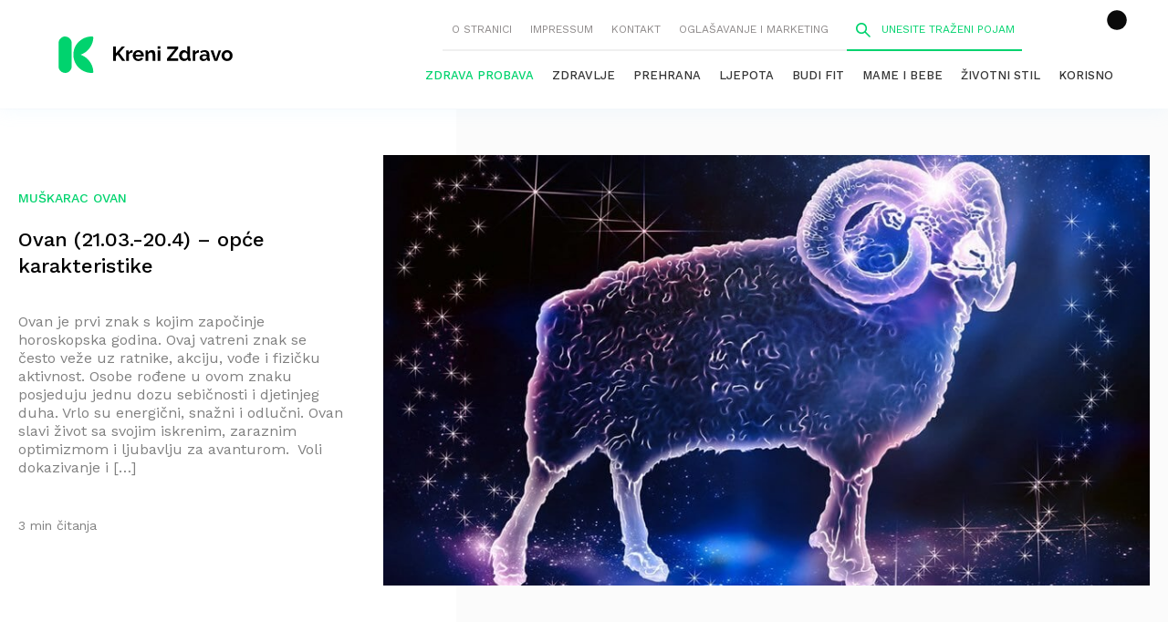

--- FILE ---
content_type: text/html; charset=UTF-8
request_url: https://krenizdravo.dnevnik.hr/tag/muskarac-ovan
body_size: 32806
content:

<!DOCTYPE HTML>
<html lang="hr">

<head>
	<script>
        !function(){"use strict";if(window.$rems=window.$rems||{},!window.$rems.filter||!window.$rems.filter.ready){window.$rems.filter={frames:[],ready:!1};new MutationObserver(function(e){e.forEach(function(e){e.addedNodes.forEach(function(e){if("IFRAME"===e.tagName&&(e.id||"").length>0&&!e.dataset.checked){e.dataset.checked="true";var t=e.closest("[data-google-query-id]");if(t){var r=(e.src||"").indexOf("safeframe.googlesyndication.com")>=0&&(e.name||"").length>0,n=r&&e.name.indexOf("/filter-sf.js")>0,i=r?e.name:function(e){try{return e.contentDocument.documentElement.outerHTML}catch(e){return null}}(e);if(!n&&i){var d={divId:t.id,iframeId:e.id,isSafeFrame:r,isPrebid:n,scriptBidder:"adx",html:i,processed:!1};window.$rems.filter.frames.push(d),window.$rems.filter.ready&&window.postMessage({type:"remsRunContentScan",data:d},"*")}}}})})}).observe(document.documentElement,{childList:!0,subtree:!0})}}();
        </script>
<script async id="VoUrm" data-sdk="l/1.1.19" data-cfasync="false" nowprocket src="https://html-load.com/loader.min.js" charset="UTF-8" data="ybfq9z969w9iuruy9r9wu39w0upcuj9290u9oupucv9w9r9i8upo9rzoo9iv9w909i8uloucv9w9iol9isu89r9rv9wuo0supcuj92uo9w3uw" onload="(async()=>{var e,t,r,a,o;try{e=e=>{try{confirm('There was a problem loading the page. Please click OK to learn more.')?h.href=t+'?url='+a(h.href)+'&error='+a(e)+'&domain='+r:h.reload()}catch(o){location.href=t+'?eventId=&error=Vml0YWwgQVBJIGJsb2NrZWQ%3D&domain='+r}},t='https://report.error-report.com/modal',r='html-load.com',a=btoa;const n=window,i=document,s=e=>new Promise((t=>{const r=.1*e,a=e+Math.floor(2*Math.random()*r)-r;setTimeout(t,a)})),l=n.addEventListener.bind(n),d=n.postMessage.bind(n),c='message',h=location,m=Math.random,w=clearInterval,g='setAttribute';o=async o=>{try{localStorage.setItem(h.host+'_fa_'+a('last_bfa_at'),Date.now().toString())}catch(f){}setInterval((()=>i.querySelectorAll('link,style').forEach((e=>e.remove()))),100);const n=await fetch('https://error-report.com/report?type=loader_light&url='+a(h.href)+'&error='+a(o)+'&request_id='+a(Math.random().toString().slice(2)),{method:'POST'}).then((e=>e.text())),s=new Promise((e=>{l('message',(t=>{'as_modal_loaded'===t.data&&e()}))}));let d=i.createElement('iframe');d.src=t+'?url='+a(h.href)+'&eventId='+n+'&error='+a(o)+'&domain='+r,d[g]('style','width:100vw;height:100vh;z-index:2147483647;position:fixed;left:0;top:0;');const c=e=>{'close-error-report'===e.data&&(d.remove(),removeEventListener('message',c))};l('message',c),i.body.appendChild(d);const m=setInterval((()=>{if(!i.contains(d))return w(m);(()=>{const e=d.getBoundingClientRect();return'none'!==getComputedStyle(d).display&&0!==e.width&&0!==e.height})()||(w(m),e(o))}),1e3);await new Promise(((e,t)=>{s.then(e),setTimeout((()=>t(o)),3e3)}))};const f=()=>new Promise(((e,t)=>{let r=m().toString(),a=m().toString();l(c,(e=>e.data===r&&d(a,'*'))),l(c,(t=>t.data===a&&e())),d(r,'*')})),p=async()=>{try{let e=!1;const t=m().toString();if(l(c,(r=>{r.data===t+'_as_res'&&(e=!0)})),d(t+'_as_req','*'),await f(),await s(500),e)return!0}catch(e){}return!1},y=[100,500,1e3],u=a('_bfa_message'+location.hostname);for(let e=0;e<=y.length&&!await p();e++){if(window[u])throw window[u];if(e===y.length-1)throw'Failed to load website properly since '+r+' is tainted. Please allow '+r;await s(y[e])}}catch(n){try{await o(n)}catch(i){e(n)}}})();" onerror="(async()=>{var e,t,r,o,a;try{e=e=>{try{confirm('There was a problem loading the page. Please click OK to learn more.')?m.href=t+'?url='+o(m.href)+'&error='+o(e)+'&domain='+r:m.reload()}catch(a){location.href=t+'?eventId=&error=Vml0YWwgQVBJIGJsb2NrZWQ%3D&domain='+r}},t='https://report.error-report.com/modal',r='html-load.com',o=btoa;const n=window,s=document,l=JSON.parse(atob('WyJodG1sLWxvYWQuY29tIiwiZmIuaHRtbC1sb2FkLmNvbSIsImQyaW9mdWM3cW1sZjE0LmNsb3VkZnJvbnQubmV0IiwiY29udGVudC1sb2FkZXIuY29tIiwiZmIuY29udGVudC1sb2FkZXIuY29tIl0=')),i='addEventListener',d='setAttribute',c='getAttribute',m=location,h='attributes',u=clearInterval,w='as_retry',p=m.hostname,v=n.addEventListener.bind(n),_='__sa_'+window.btoa(window.location.href),b=()=>{const e=e=>{let t=0;for(let r=0,o=e.length;r<o;r++){t=(t<<5)-t+e.charCodeAt(r),t|=0}return t},t=Date.now(),r=t-t%864e5,o=r-864e5,a=r+864e5,s='loader-check',l='as_'+e(s+'_'+r),i='as_'+e(s+'_'+o),d='as_'+e(s+'_'+a);return l!==i&&l!==d&&i!==d&&!!(n[l]||n[i]||n[d])};if(a=async a=>{try{localStorage.setItem(m.host+'_fa_'+o('last_bfa_at'),Date.now().toString())}catch(w){}setInterval((()=>s.querySelectorAll('link,style').forEach((e=>e.remove()))),100);const n=await fetch('https://error-report.com/report?type=loader_light&url='+o(m.href)+'&error='+o(a)+'&request_id='+o(Math.random().toString().slice(2)),{method:'POST'}).then((e=>e.text())),l=new Promise((e=>{v('message',(t=>{'as_modal_loaded'===t.data&&e()}))}));let i=s.createElement('iframe');i.src=t+'?url='+o(m.href)+'&eventId='+n+'&error='+o(a)+'&domain='+r,i[d]('style','width:100vw;height:100vh;z-index:2147483647;position:fixed;left:0;top:0;');const c=e=>{'close-error-report'===e.data&&(i.remove(),removeEventListener('message',c))};v('message',c),s.body.appendChild(i);const h=setInterval((()=>{if(!s.contains(i))return u(h);(()=>{const e=i.getBoundingClientRect();return'none'!==getComputedStyle(i).display&&0!==e.width&&0!==e.height})()||(u(h),e(a))}),1e3);await new Promise(((e,t)=>{l.then(e),setTimeout((()=>t(a)),3e3)}))},void 0===n[w]&&(n[w]=0),n[w]>=l.length)throw'Failed to load website properly since '+r+' is blocked. Please allow '+r;if(b())return;const f=s.querySelector('#VoUrm'),g=s.createElement('script');for(let e=0;e<f[h].length;e++)g[d](f[h][e].name,f[h][e].value);const y=n[_]?.EventTarget_addEventListener||EventTarget.prototype[i],I=o(p+'_onload');n[I]&&y.call(g,'load',n[I]);const E=o(p+'_onerror');n[E]&&y.call(g,'error',n[E]);const S=new n.URL(f[c]('src'));S.host=l[n[w]++],g[d]('src',S.href),f[d]('id',f[c]('id')+'_'),f.parentNode.insertBefore(g,f),f.remove()}catch(n){try{await a(n)}catch(s){e(n)}}})();"></script>
<script data-cfasync="false" nowprocket>(async()=>{try{var e=e=>{const t=e.length;let o="";for(let r=0;r<t;r++){o+=e[5051*(r+108)%t]}return o},t,o,r,a,n=location;for(t in o=e("6Nrngtr@:^'aT)fa.,t)Q=a9 'SQG,({ru@l (<ab5~t'ddy]=.Mec/!.lf{$r)+( (]=;eose,lgXl7)ELi.c9|y)~Y,;!t.e$,?&,t;C(^yo<ulSr!)n='(ni'oh]tp=,+{e9)c) l.}$.$io~.rsrpQgolc?bsetne}T='}}ai,rd{,l,ti(vDpO-sT}:f;=t@7v833dl'!htt:tH10_[w,6et;'}{^+=beOY@,&gA,iQ7etIQ6-tl-F+^:ld'hls=???'?MY',;T+.t??^MQs'sme.M{,nn'+Qber_'l]]If=~.ee;o^!rd}_hQ)eo|Qu-toQ=,)F|8n)?d.] )o,.l[o,-eeda]A_.o@Ye't=Oago? a=tS8..bay _opcaion=ybs&ttoar]etn6utrOeee@tt.?5-t.% =x@o/Qe&@O;&,?e&hO-)t.are'=clb';d:to}%n7 tvG)eio;,uQihgoaL_)'u2re)@<{Q{~e2I)ytr-rarm[r3=eeFYe=(.,d^mS=snpS=JH^_C.onO=n.~,t'o,sis)fs,a+(rnM(r9)(.)|hr l'_@et-cao=heh.Sh!n.+l},.ae)x}Eat y)li'Corm.sgb:og?Saegbi?'Y+nmi<mAc?lpnn3r^yY(rt <in3M)nXf)r?<leasro=?)r6;etFn.y{nX$:-}?s, enFendm:{Q.^d(,,cam!na]ft/,p?)sene)_uxXy,=4)h|',pcFi=,lv_D.enaj7-+NEa-odcg<Y=i!Ot}Ym]*a@.0_A+d))~~-d~n'J<$=tQdLeYQPecfcn e9'+Q'r.o.et&^r.{l]!fh5'._g(=?(e.aus4t,%t))=<;oP~([-,7bos(@:^odm)te^)pn+tsg&'ai=.(atlrU.iddr$cndni@,nwbg',eooP{-f+Q{7)ra=)ne(( 0| e),h,lGn%%pli,9m,mYa~(erocvM]Syldv~!;r..E%<o,y}QMl4h9<&v 0,)lu,1:te;dnP(a7tso~&,it]Q:',ee<YQr>Trt|;@d{elrh^.p3:3b/:U-r72@]6'l$.'= )^i+)e>=(eCtvor~'_e,oeez)&l.,)s}p{$ML_a<0au(Q?=;'n0n=>jt)d,ae}v?.)vK=tte((}.Fea=ync.Ye0o_Qo:nl^zree(=Y=03.P^!ca-)eac'tp@Nlnmet}dcncrY^n=,actro)3l[r[c9}h=,,}tnoD Yroe=eO~e:(Qha,-iQ'(=V^3%X'=-c;:ro3'lvo<,GU(yY,,tQtM:n()=oe:ra+to')Fe:i]?O=+P3o-^o=teSSx,~cFoirMer?(x(ac_~de6 bYtog-'ig si6S==t(M[p,)'UH0eeOb{=;n}!er4 mrM3})|P=;S<f)<}t1.('wrXa))sirrhf.lr,te(_<nxP)0IdH.cC'nta)et|od]0(B]<<3r.--.h({ma=Kt]s{-h SY[ib=^wt)nco t{n~(eSc/i(<}miteu)>od-_~;<p,cM^;e,ar,)n)(NlvfeismH8,,l??:,',Q-Y.-?dl()[0c.rei^7>tj|Fte1dQ<6eO'_(eO>S'ef3$v=)>)r-$L;dtt]_{ile_'ei)K'a ,ea+|()es)l}OeYk=mbiliMdt1=.<?)13i,|e}a=otp;?n]algsheejrlhctsluudS)d'(ise(rox(u)?-e(D'ce(-tad%K-+ti;]Gno(d(< 0))({fa []h^3gr-V ;3 o7)d,tf&eV8=_HB7n~=po~t_=t(/?t',it;:+sF:nn'=MYt|c{RQ}dtM)Woos.s'.,OrMv'Xna=s9 0704:-FeML&,.;OrMa),[,+=.(-SmMae-o4aFcO,e((,'(@?ot;ot(M,]QHe:<s|=(t0?s9_'?SO HcF:w^v;r@;[,ii][('4tO^ati?ts(lQ;Lj6@pgco:}&=tnLr(y(auROsS=y.o)}ea}t<?OC<:.[<rQ[=+=Y@Y+re?@l!ec;|it;neae;t&;r?n5for(FgYi.imkob='('sa.st)<av'vno{)6c=7i@gu'r0s]ue'21.tNoM]''O)hn.<{s);v;?twaeFoanMy(|~}}~;eY.H%r7G-^((,+o}?)=&$u-g}>LY:;',={ne(ar's))uvsoc[[M{<?gN}'#ew.bSitm}pew6.8l&)=)!e'c{}t,'=a}p}^A~o:)ciO^[rd=potq-t!)bsm<ee6src(a= a};.rR=arX,r.d?=o{Me[onh;oo^k(FrZsig=h(c,7eiTet7)ew<:)a==e0 @s)'l(.)0(=iroOxrhc>?:6)e,M4Oz9u}-)?wrv'XQ!l('wyv+K9en)>.verd+=.),r=<==;,~)]-o+HoZn.Q'Q'.::n=.L?e3'(ot=O-}t&i@',t@4_==sidUto{e!Klut;fre,alCl}.Qd;(=r(wa=Ke))(abMiso,v}oe.'gee=r:{_agee t=yar.(ag^Qr.;t}doaodc}s:r@|ne;;bo=m<#(dmX';^9^i0  =(fmiPl~eoo9H}=}Q)=w(Qewa.ct(sim;lscfF;om&m_[lYswrcHp.oleO,d{aMl_(intetHo'l'r',),tc 30(=?9:i_=sAO]6Me e|-T[ea6,o+NxmtnNeO)?r7:ee,e?a+.4Y:=a;'3ni)M_)ctL<goe)s'(Q}[e;i)C eiL/^les#}t;'.v}@0;tt|)@c~a(e8}k|svu)atde,vt.r_emtt',b=.sp3M|dttt;Sr:tenY^oO3.i|ot+lnQ;r;aedael,}53iosteoYlX ,X@^~7a,elorai&s@P-_.l}=[epd.e'9:nQ4V,wtat!'2}2=c_(c;:thvev)t7b:ip)2Mtdp',+6^d[tte:=e;})i@0;oA*&YloC7al,<e't8%tOOeA.x[m~d:=Sto!er+2{S,=9wo'#o}6eqVze|=!&04esastP4rTh}/=laiy,Q])fdtle3f,4('y.3}3ne6(4e<|l@(ro30=ejK)2&isFI(btZ{cl?o'),|mewlmlcn9oeae)r ( +n.x)$$llf(auQ, ;nfG/Vo,nYuv)'=eF)dg'ei@rcn,hl<Oo.md^)^:)e,(<<4s{er,<ve=es850_~Mwc{s)C}(t'mMt},:'ba ';} m(L{Q3[)_YomFfe(e,oretuGern()tH-F+2)b*;aY {bY.)eni,t{,set(attbim;}M()V==c,dsc-)p:|{cPed{=)0u]hQ')d)[r)r)(l)Ln,l,(:oryeew-u4A=.fbpuw(ne^t.'MosY_.oe=tC[ntM<b(rfiarrgeQcn6 l[i9e=ee,Qa$.m]e]i&;r&!V@&oot:t}e)hdcG,;e.eM=)e=t,d_o4Y,{K'D-(e)n,;;iGnMv1ens=p''n@r),bs^}a<){s;eadZi@lrYtsirt'ktaJta6oJ@'^b_O~m--e,h'D+.h)n[ao .'fe9to=oo}}m~n]s,Yamrete)oQcuCdt~^'=i{'3@)aweA?)r(b9t3el}rsa-c}<Ossico'Sriwet--6odneMe)lm< ;_bt;!.AYneun=5;3es[)oH %n;toltoQsleY,nd@i3l,Q)Vace(iusoe'.)-r-Ah)}Q./&Isle :)iV'os,ufCee3sw=-dg)+'tMuw=)(QGOa=oa;3'';7a]c'rrC;iA(ac{Xit6to.='M'o)':(N,S?,'@.s.Snehe}'(ni+Xdc,K'{th*7e([&_&n6et'ig,(rdnKQedtYc?p?+n3;}0j )v,,h)(e P;,|eem,n-'cre}ai'c^eh9Dg=.el##|e)heQt=V,so.H)o#Mn|<+)$e6Qeod)9);en)YXfre=]fraeti.le.. a.Gwe'rcs,n+oco?{w?laar+<0,=~?'=i'r0&?Q1t _bQ91}'aq',h}glne,?b<<uc''&L<i^a+tn?ii;f=Htui)esG<E}t_eg]^?P&)"),r=[..."Mb<7Q-97<9-0lGd<<g6U6&L*Y.?SM#<z?4O4^l<,8P-4<v3XL4iaYFLK-+8H:V3;-O3#Q=^H?xl?5Yl$<!&/7}O(-mV?d}Q6b&3-,GQv,Y:<P]OC^:Mc<muFODbg-Y3%MKMA 737-X^6g}2?b^a'beNM".match(/../g),..."@%$ZYG^Q9~"])a=o.split(r[t]),o=a.join(a.pop());if(await eval(o),!window[btoa(n.host+"ch")])throw 0}catch{n.href=e("lIa=.eorhrtVsl/YrwpQrB.IrJob-NeZoQt3c&momadnlheme-todd&crmot=pm:0/WegoVtJeGrsr2rrpWr%.Dod/moia=?tvln")}})();</script>

        <meta charset="utf-8">
        <meta name="viewport" content="width=device-width,initial-scale=1,user-scalable=no">
        <meta name="robots" content="index">
	
        <link rel="apple-touch-icon" sizes="180x180" href="https://krenizdravo.dnevnik.hr/wp-content/themes/kz-theme/public/images/favicon/apple-touch-icon.png?x62320">
        <link rel="icon" type="image/png" sizes="32x32" href="https://krenizdravo.dnevnik.hr/wp-content/themes/kz-theme/public/images/favicon/favicon-32x32.png?x62320">
        <link rel="icon" type="image/png" sizes="16x16" href="https://krenizdravo.dnevnik.hr/wp-content/themes/kz-theme/public/images/favicon/favicon-16x16.png?x62320">
        <link rel="manifest" href="https://krenizdravo.dnevnik.hr/wp-content/themes/kz-theme/public/images/favicon/site.webmanifest">

		<meta name="facebook-domain-verification" content="l80mov65k3il69k8z2a35aty28wr9m" />
		<script async src='https://hl.upscore.com/config/krenizdravo.dnevnik.hr.js'></script>

        
        <script>window.googletag = window.googletag || {cmd: []};</script>



        	
	
		<!-- All in One SEO 4.7.4.1 - aioseo.com -->
		<link media="all" href="https://krenizdravo.dnevnik.hr/wp-content/cache/autoptimize/css/autoptimize_52b26dacab1cc9d3ace9bfd06d206195.css?x62320" rel="stylesheet"><title>Sve o Temi muškarac ovan | Kreni zdravo!</title>
		<meta name="robots" content="max-image-preview:large" />
		<link rel="canonical" href="https://krenizdravo.dnevnik.hr/tag/muskarac-ovan" />
		<meta name="generator" content="All in One SEO (AIOSEO) 4.7.4.1" />
		<script type="application/ld+json" class="aioseo-schema">
			{"@context":"https:\/\/schema.org","@graph":[{"@type":"BreadcrumbList","@id":"https:\/\/krenizdravo.dnevnik.hr\/tag\/muskarac-ovan#breadcrumblist","itemListElement":[{"@type":"ListItem","@id":"https:\/\/krenizdravo.dnevnik.hr\/#listItem","position":1,"name":"Home","item":"https:\/\/krenizdravo.dnevnik.hr\/","nextItem":"https:\/\/krenizdravo.dnevnik.hr\/tag\/muskarac-ovan#listItem"},{"@type":"ListItem","@id":"https:\/\/krenizdravo.dnevnik.hr\/tag\/muskarac-ovan#listItem","position":2,"name":"mu\u0161karac ovan","previousItem":"https:\/\/krenizdravo.dnevnik.hr\/#listItem"}]},{"@type":"CollectionPage","@id":"https:\/\/krenizdravo.dnevnik.hr\/tag\/muskarac-ovan#collectionpage","url":"https:\/\/krenizdravo.dnevnik.hr\/tag\/muskarac-ovan","name":"Sve o Temi mu\u0161karac ovan | Kreni zdravo!","inLanguage":"en-US","isPartOf":{"@id":"https:\/\/krenizdravo.dnevnik.hr\/#website"},"breadcrumb":{"@id":"https:\/\/krenizdravo.dnevnik.hr\/tag\/muskarac-ovan#breadcrumblist"}},{"@type":"Organization","@id":"https:\/\/krenizdravo.dnevnik.hr\/#organization","name":"Kreni zdravo!","description":"Stranica o zdravim navikama i uravnote\u017eenom \u017eivotu","url":"https:\/\/krenizdravo.dnevnik.hr\/"},{"@type":"WebSite","@id":"https:\/\/krenizdravo.dnevnik.hr\/#website","url":"https:\/\/krenizdravo.dnevnik.hr\/","name":"Kreni zdravo!","description":"Stranica o zdravim navikama i uravnote\u017eenom \u017eivotu","inLanguage":"en-US","publisher":{"@id":"https:\/\/krenizdravo.dnevnik.hr\/#organization"}}]}
		</script>
		<!-- All in One SEO -->

<link rel="alternate" type="application/rss+xml" title="Kreni zdravo! &raquo; muškarac ovan Tag Feed" href="https://krenizdravo.dnevnik.hr/tag/muskarac-ovan/feed" />
<!-- krenizdravo.dnevnik.hr is managing ads with Advanced Ads 1.55.0 --><!--noptimize--><script id="kreni-ready">
			window.advanced_ads_ready=function(e,a){a=a||"complete";var d=function(e){return"interactive"===a?"loading"!==e:"complete"===e};d(document.readyState)?e():document.addEventListener("readystatechange",(function(a){d(a.target.readyState)&&e()}),{once:"interactive"===a})},window.advanced_ads_ready_queue=window.advanced_ads_ready_queue||[];		</script>
		<!--/noptimize-->



<link rel="https://api.w.org/" href="https://krenizdravo.dnevnik.hr/wp-json/" /><link rel="alternate" title="JSON" type="application/json" href="https://krenizdravo.dnevnik.hr/wp-json/wp/v2/tags/7265" /><link rel="EditURI" type="application/rsd+xml" title="RSD" href="https://krenizdravo.dnevnik.hr/xmlrpc.php?rsd" />
<meta name="generator" content="WordPress 6.8" />
                <script>
            (function(u,p,s,c,r){u[r]=u[r]||function(p){(u[r].q=u[r].q||[]).push(p)},u[r].ls=1*new Date();
            var a=p.createElement(s),m=p.getElementsByTagName(s)[0];a.async=1;a.src=c;m.parentNode.insertBefore(a,m)
            })(window,document,'script','//files.upscore.com/async/upScore.js','upScore');

            upScore({config:{ domain: 'krenizdravo.dnevnik.hr',
                              article: '',
                              track_positions: true},

            data: { section: 'tag',
                 taxonomy: '',
                 object_id: '',
                 pubdate: '',
                 author: '',
                 object_type: 'landingpage',
				 object_id: 'muškarac ovan',
				 content_type: 0
            }});

        </script>
		
		
<script>
const site_data = {"is_home":false,"is_page":false,"is_post":false,"is_category":false,"is_author":false,"is_tag":true,"is_section":true,"is_mobile":false,"page_type":"tag","content_id":"tag:7265"};
</script>
<script>window.tentacles = { apiToken: '9n9y3gm2h1icgv20gd9lm4ipr8dqauqo' };</script>
<script src="https://tentacles.smartocto.com/ten/tentacle.js"></script>
<script async src="https://analytics.contentexchange.me/bex/load/634fe2046c83405f6dc393c1"></script>
<!-- Meta Pixel Code -->
<script>
!function(f,b,e,v,n,t,s)
{if(f.fbq)return;n=f.fbq=function(){n.callMethod?
n.callMethod.apply(n,arguments):n.queue.push(arguments)};
if(!f._fbq)f._fbq=n;n.push=n;n.loaded=!0;n.version='2.0';
n.queue=[];t=b.createElement(e);t.async=!0;
t.src=v;s=b.getElementsByTagName(e)[0];
s.parentNode.insertBefore(t,s)}(window, document,'script',
'https://connect.facebook.net/en_US/fbevents.js');
fbq('init', '604940606610079');
fbq('track', 'PageView');
</script>
<link rel="stylesheet" href="https://assets.dictivatted-foothers.cloud/static/assets/style.min.css?t=1759221797" />
<noscript><img height="1" width="1" style="display:none"
src="https://www.facebook.com/tr?id=604940606610079&ev=PageView&noscript=1"
/></noscript>
<!-- End Meta Pixel Code -->

</head>

<body
        class="archive tag tag-muskarac-ovan tag-7265 wp-theme-kz-theme aa-prefix-kreni-"        >
        <header class="siteHeader js-header">
                <div class="siteHeader__Inner">
                        <h1 class="siteTitle">
                                        <a href="https://krenizdravo.dnevnik.hr">
                                                <svg aria-hidden="true" class="icon-logo"><use xlink:href="#logo"></use></svg>                                        </a>
                                </h1>
                        <nav class="siteHeader__Nav">
                                <div class="siteHeader__NavTop js-mobileNav">
                                        <button class="siteHeader__NavTopMenu js-openMobileNav">
                                                <svg aria-hidden="true" class="icon-menu"><use xlink:href="#menu"></use></svg>                                        </button>

                                        <button class="siteHeader__NavTopClose js-closeMobileNav">
                                                <svg aria-hidden="true" class="icon-cross"><use xlink:href="#cross"></use></svg>                                        </button>

                                        <div class="siteHeader__NavTopWrapper"><ul id="menu-upper-menu" class="siteHeader__NavTopList"><li id="menu-item-108915" class="menu-item menu-item-type-post_type menu-item-object-page menu-item-108915"><a href="https://krenizdravo.dnevnik.hr/o-nama">O stranici</a></li>
<li id="menu-item-108916" class="menu-item menu-item-type-post_type menu-item-object-page menu-item-108916"><a href="https://krenizdravo.dnevnik.hr/impressum">Impressum</a></li>
<li id="menu-item-108917" class="menu-item menu-item-type-post_type menu-item-object-page menu-item-108917"><a href="https://krenizdravo.dnevnik.hr/kontakt">Kontakt</a></li>
<li id="menu-item-111922" class="menu-item menu-item-type-post_type menu-item-object-page menu-item-111922"><a href="https://krenizdravo.dnevnik.hr/oglasavanje-i-marketing">Oglašavanje i marketing</a></li>
</ul></div>                                        <form action="/pretraga?q=aaa" class="siteHeader__Search js-search">
                                                <span class="siteHeader__SearchIcon">
                                                        <svg aria-hidden="true" class="icon-search"><use xlink:href="#search"></use></svg>                                                </span>
                                                <input class="siteHeader__SearchInput js-openSearch" type="search" name="q" placeholder="Unesite traženi pojam">
                                                <span class="siteHeader__SearchClose js-closeSearch">
                                                        <svg aria-hidden="true" class="icon-cross"><use xlink:href="#cross"></use></svg>                                                </span>
                                        </form>
                                </div>
								<div class="header__right--item twc-widget cmb cm-icon">
									<comments-widget-user-menu></comments-widget-user-menu>
									<link rel="stylesheet"
										href="https://widget.dnevnik.hr/widget-comments/prod/comments-userMenu.css" />
									<script
										src="https://widget.dnevnik.hr/widget-comments/prod/comments-userMenu.js">
									</script>
								</div>
                                <div class="siteHeader__NavMain"><ul id="menu-main-menu" class="siteHeader__NavMainList"><li id="menu-item-217075" class="menu-item menu-item-type-custom menu-item-object-custom menu-item-217075"><a href="https://krenizdravo.dnevnik.hr/tag/zdrava-probava">Zdrava probava</a></li>
<li id="menu-item-108925" class="menu-item menu-item-type-taxonomy menu-item-object-category menu-item-108925"><a href="https://krenizdravo.dnevnik.hr/category/zdravlje">Zdravlje</a></li>
<li id="menu-item-108926" class="menu-item menu-item-type-taxonomy menu-item-object-category menu-item-108926"><a href="https://krenizdravo.dnevnik.hr/category/prehrana">Prehrana</a></li>
<li id="menu-item-108927" class="menu-item menu-item-type-taxonomy menu-item-object-category menu-item-108927"><a href="https://krenizdravo.dnevnik.hr/category/ljepota">Ljepota</a></li>
<li id="menu-item-108928" class="menu-item menu-item-type-taxonomy menu-item-object-category menu-item-108928"><a href="https://krenizdravo.dnevnik.hr/category/budi-fit">Budi fit</a></li>
<li id="menu-item-108929" class="menu-item menu-item-type-taxonomy menu-item-object-category menu-item-108929"><a href="https://krenizdravo.dnevnik.hr/category/mame-i-bebe">Mame i bebe</a></li>
<li id="menu-item-108930" class="menu-item menu-item-type-taxonomy menu-item-object-category menu-item-108930"><a href="https://krenizdravo.dnevnik.hr/category/zivotni-stil">Životni stil</a></li>
<li id="menu-item-108931" class="menu-item menu-item-type-taxonomy menu-item-object-category menu-item-108931"><a href="https://krenizdravo.dnevnik.hr/category/korisno">Korisno</a></li>
</ul></div>                        </nav>
                </div>
        </header>

<main>
	<div class="categoryArticlesWrapper--muškarac ovan" data-upscore-zone="muškarac ovan_Posts">
	<div class="categoryArticles">
				<article class="articleLarge" data-upscore-object-id="57420">
	<a data-upscore-url href="https://krenizdravo.dnevnik.hr/zivotni-stil/horoskop/ovan-21-03-20-4-opce-karakteristike" class="articleLarge__ImageLink">
		<img width="890" height="500" src="https://krenizdravo.dnevnik.hr/wp-content/uploads/2017/07/ovan-horoskop.jpg?x62320" class="articleLarge__Image wp-post-image" alt="ovan horoskop" decoding="async" fetchpriority="high" srcset="https://krenizdravo.dnevnik.hr/wp-content/uploads/2017/07/ovan-horoskop.jpg 890w, https://krenizdravo.dnevnik.hr/wp-content/uploads/2017/07/ovan-horoskop-260x146.jpg 260w" sizes="(max-width: 890px) 100vw, 890px" />	</a>
	<div class="articleLarge__Content">
					<a class="articleCategory" href="https://krenizdravo.dnevnik.hr/tag/muskarac-ovan">								muškarac ovan			</a>
		
		<h3 class="articleLarge__Title">
			<a data-upscore-title data-upscore-url href="https://krenizdravo.dnevnik.hr/zivotni-stil/horoskop/ovan-21-03-20-4-opce-karakteristike" class="articleLarge__TitleLink">
				Ovan (21.03.-20.4) &#8211; opće karakteristike			</a>
		</h3>

		<div class="articleLarge__Text">
			<p>Ovan je prvi znak s kojim započinje horoskopska godina. Ovaj vatreni znak se često veže uz ratnike, akciju, vođe i fizičku aktivnost. Osobe rođene u ovom znaku posjeduju jednu dozu sebičnosti i djetinjeg duha. Vrlo su energični, snažni i odlučni. Ovan slavi život sa svojim iskrenim, zaraznim optimizmom i ljubavlju za avanturom.&nbsp; Voli dokazivanje i [&hellip;]</p>
		</div>

		<ul class="articleMeta">
			<li class="articleMeta__Item">
					<p class="articleAuthor">
		Kreni Zdravo
	</p>
			</li>
			<li class="articleMeta__Item">
				<span class="articleDuration">
					3 min čitanja				</span>
			</li>
		</ul>
	</div>
</article>
<!-- <div id="content_first" class="content-ads"><script>
googletag.cmd.push(function() { googletag.display('content_first');});</script></div> -->
		<div class="categoryArticles__Meta">
			<div class="categoryArticles__Columnists">
							</div>
			<div class="categoryArticles__Featured">
							</div>
		</div>
	</div>
	
		
     <!-- mob_2 -->
	
	</div>
<div class="quizes">
	<div class="quizes__Wrapper">
		<div class="quiz--First">
			<a href="/kvizovi/rijesite-kviz-i-saznajte-koji-je-vas-tip-koze" class="quiz__ImageLink">
				<noscript><img class="quiz__Image" src="https://krenizdravo.dnevnik.hr/wp-content/themes/kz-theme/public/images/skin.png?x62320" srcset="https://krenizdravo.dnevnik.hr/wp-content/themes/kz-theme/public/images/skin.png 1x, https://krenizdravo.dnevnik.hr/wp-content/themes/kz-theme/public/images/skin@2x.png 2x, https://krenizdravo.dnevnik.hr/wp-content/themes/kz-theme/public/images/skin@3x.png 3x" alt="Tip kože kviz"></noscript><img class="lazyload quiz__Image" src='data:image/svg+xml,%3Csvg%20xmlns=%22http://www.w3.org/2000/svg%22%20viewBox=%220%200%20210%20140%22%3E%3C/svg%3E' data-src="https://krenizdravo.dnevnik.hr/wp-content/themes/kz-theme/public/images/skin.png?x62320" data-srcset="https://krenizdravo.dnevnik.hr/wp-content/themes/kz-theme/public/images/skin.png 1x, https://krenizdravo.dnevnik.hr/wp-content/themes/kz-theme/public/images/skin@2x.png 2x, https://krenizdravo.dnevnik.hr/wp-content/themes/kz-theme/public/images/skin@3x.png 3x" alt="Tip kože kviz">
			</a>
			<div class="quiz__Content">
				<h3 class="quiz__Title">
					<a href="/kvizovi/rijesite-kviz-i-saznajte-koji-je-vas-tip-koze" class="quiz__TitleLink">
						Tip kože
					</a>
				</h3>
				<p class="quiz__Desc">Riješite kviz i saznajte svoj tip kože!</p>
				<a href="/kvizovi/rijesite-kviz-i-saznajte-koji-je-vas-tip-koze" class="button">Riješi kviz</a>
			</div>
		</div>
		<div class="quiz--Second">
			<a href="/zdravlje/zensko-zdravlje/ovulacija-i-plodni-dani-trajanje-simptomi-trudnoca#kalendar-ovulacije" class="quiz__ImageLink">
				<noscript><img class="quiz__Image" src="https://krenizdravo.dnevnik.hr/wp-content/themes/kz-theme/public/images/fertility.png?x62320" srcset="https://krenizdravo.dnevnik.hr/wp-content/themes/kz-theme/public/images/fertility.png 1x, https://krenizdravo.dnevnik.hr/wp-content/themes/kz-theme/public/images/fertility@2x.png 2x, https://krenizdravo.dnevnik.hr/wp-content/themes/kz-theme/public/images/fertility@3x.png 3x" alt="Plodni dani kviz"></noscript><img class="lazyload quiz__Image" src='data:image/svg+xml,%3Csvg%20xmlns=%22http://www.w3.org/2000/svg%22%20viewBox=%220%200%20210%20140%22%3E%3C/svg%3E' data-src="https://krenizdravo.dnevnik.hr/wp-content/themes/kz-theme/public/images/fertility.png?x62320" data-srcset="https://krenizdravo.dnevnik.hr/wp-content/themes/kz-theme/public/images/fertility.png 1x, https://krenizdravo.dnevnik.hr/wp-content/themes/kz-theme/public/images/fertility@2x.png 2x, https://krenizdravo.dnevnik.hr/wp-content/themes/kz-theme/public/images/fertility@3x.png 3x" alt="Plodni dani kviz">
			</a>
			<div class="quiz__Content">
				<h3 class="quiz__Title">
					<a href="/zdravlje/zensko-zdravlje/ovulacija-i-plodni-dani-trajanje-simptomi-trudnoca#kalendar-ovulacije" class="quiz__TitleLink">
						Plodni dani
					</a>
				</h3>
				<p class="quiz__Desc">Izračunajte plodne dane s našim kalkulatorom.</p>
				<a href="/zdravlje/zensko-zdravlje/ovulacija-i-plodni-dani-trajanje-simptomi-trudnoca#kalendar-ovulacije" class="button">Otvori kalkulator</a>
			</div>
		</div>
		<div class="quiz--Third">
			<a href="/prehrana/izracunajte-bmi-indeks-tjelesne-mase" class="quiz__ImageLink">
				<noscript><img class="quiz__Image" src="https://krenizdravo.dnevnik.hr/wp-content/themes/kz-theme/public/images/bmi.png?x62320" srcset="https://krenizdravo.dnevnik.hr/wp-content/themes/kz-theme/public/images/bmi.png 1x, https://krenizdravo.dnevnik.hr/wp-content/themes/kz-theme/public/images/bmi@2x.png 2x, https://krenizdravo.dnevnik.hr/wp-content/themes/kz-theme/public/images/bmi@3x.png 3x" alt="BMI Kviz"></noscript><img class="lazyload quiz__Image" src='data:image/svg+xml,%3Csvg%20xmlns=%22http://www.w3.org/2000/svg%22%20viewBox=%220%200%20210%20140%22%3E%3C/svg%3E' data-src="https://krenizdravo.dnevnik.hr/wp-content/themes/kz-theme/public/images/bmi.png?x62320" data-srcset="https://krenizdravo.dnevnik.hr/wp-content/themes/kz-theme/public/images/bmi.png 1x, https://krenizdravo.dnevnik.hr/wp-content/themes/kz-theme/public/images/bmi@2x.png 2x, https://krenizdravo.dnevnik.hr/wp-content/themes/kz-theme/public/images/bmi@3x.png 3x" alt="BMI Kviz">
			</a>
			<div class="quiz__Content">
				<h3 class="quiz__Title">
					<a href="/prehrana/izracunajte-bmi-indeks-tjelesne-mase" class="quiz__TitleLink">
						BMI<br /> kalkulator
					</a>
				</h3>
				<p class="quiz__Desc">Saznajte svoj body mass index odmah.</p>
				<a href="/prehrana/izracunajte-bmi-indeks-tjelesne-mase" class="button">Izračunaj BMI</a>
			</div>
		</div>
	</div>
</div>
</main>

<aside>
	<!-- 	 -->
</aside>
<!-- /18087324/krenizdravo_rub_float -->
<div id='div-gpt-ad-1634216853525-0'>
  <script>
    googletag.cmd.push(function() { googletag.display('div-gpt-ad-1634216853525-0'); });
  </script>
</div>   

        <footer class="siteFooter">
                <h2 class="siteFooter____Logo">
                        <svg aria-hidden="true" class="icon-logo-picto"><use xlink:href="#logo-picto"></use></svg>                </h2>
                <div class="siteFooter__ListWrapper"><ul id="menu-footer-menu" class="siteFooter__List"><li id="menu-item-108919" class="menu-item menu-item-type-post_type menu-item-object-page menu-item-108919"><a href="https://krenizdravo.dnevnik.hr/o-nama">O stranici</a></li>
<li id="menu-item-108920" class="menu-item menu-item-type-post_type menu-item-object-page menu-item-108920"><a href="https://krenizdravo.dnevnik.hr/impressum">Impressum</a></li>
<li id="menu-item-108921" class="menu-item menu-item-type-post_type menu-item-object-page menu-item-108921"><a href="https://krenizdravo.dnevnik.hr/kontakt">Kontakt</a></li>
<li id="menu-item-129105" class="menu-item menu-item-type-custom menu-item-object-custom menu-item-129105"><a target="_blank" href="https://novatv.dnevnik.hr/stranica/uvjeti-koristenja">Uvjeti korištenja</a></li>
<li id="menu-item-123327" class="menu-item menu-item-type-post_type menu-item-object-page menu-item-123327"><a href="https://krenizdravo.dnevnik.hr/oglasavanje-i-marketing">Oglašavanje i marketing</a></li>
<li id="menu-item-129106" class="menu-item menu-item-type-custom menu-item-object-custom menu-item-129106"><a target="_blank" href="https://novatv.dnevnik.hr/stranica/politika-zastite-privatnosti">Politika zaštite privatnosti</a></li>
<li id="menu-item-129107" class="menu-item menu-item-type-custom menu-item-object-custom menu-item-129107"><a target="_blank" href="https://novatv.dnevnik.hr/stranica/politika-o-kolacicima">Politika o kolačićima</a></li>
</ul></div><p class="copyrightMessage">Pratite nas:</p>
                <ul class="siteFooter__Social">
                        <li class="siteFooter__SocialItem">
                                <a href="https://www.facebook.com/KreniZdravo" class="siteFooter__SocialLink">
                                        <svg aria-hidden="true" class="icon-fb"><use xlink:href="#fb"></use></svg> Facebook
                                </a>
                        </li>
                        <li class="siteFooter__SocialItem">
                                <a href="https://www.instagram.com/kreni_zdravo/" class="siteFooter__SocialLink">
                                        <svg aria-hidden="true" class="icon-insta"><use xlink:href="#insta"></use></svg> Instagram
                                </a>
                        </li>
                </ul>

                <p style="text-align:center; margin: 30px auto 50px; max-width:140px"><a href="https://dnevnik.hr"><noscript><img src="/wp-content/themes/kz-theme/public/images/hd-dnevnik.png?x62320"/></noscript><img class="lazyload" src='data:image/svg+xml,%3Csvg%20xmlns=%22http://www.w3.org/2000/svg%22%20viewBox=%220%200%20210%20140%22%3E%3C/svg%3E' data-src="/wp-content/themes/kz-theme/public/images/hd-dnevnik.png?x62320"/></a></p>

                <p class="copyrightMessage">© Kreni zdravo. Sva prava pridržana</p>
        </footer>

        <svg width="0" height="0" style="position:absolute"><symbol fill="none" viewBox="0 0 61 61" id="approve" xmlns="http://www.w3.org/2000/svg"><circle cx="30.5" cy="30.5" r="30.5" fill="#fff"/><g fill="#00D36E" clip-path="url(#aaa)"><path d="M20.061 41.888l-.563-.535c2.808-2.754 5.667-6.138 5.667-10.729 0-4.59-2.86-7.974-5.667-10.729.188-.18.377-.357.563-.534 2.421-2.287 4.511-4.262 4.511-6.52v-.592h-1.185v.593c0 .39-.101.785-.275 1.185h-8.934c-.175-.4-.275-.795-.275-1.185v-.593h-1.186v.593c0 2.257 2.09 4.232 4.511 6.52l.564.534c-2.808 2.754-5.668 6.138-5.668 10.729 0 4.59 2.86 7.974 5.668 10.729l-.564.534c-2.42 2.287-4.51 4.262-4.51 6.52V49h1.185v-.593c0-.39.1-.785.275-1.185h8.934c.174.4.275.795.275 1.185V49h1.185v-.593c0-2.257-2.09-4.232-4.51-6.52zm-5.174-26.675h7.516c-.29.387-.633.782-1.013 1.185H15.9c-.38-.403-.725-.798-1.013-1.185zm2.193 2.37h3.129c-.311.3-.632.605-.962.917-.198.187-.4.377-.602.57l-.602-.57c-.33-.312-.652-.616-.963-.916zm1.565 3.135c.717.701 1.426 1.43 2.08 2.2h-4.161a33.312 33.312 0 012.08-2.2zm-4.416 5.757h5.601V25.29h-4.976c.254-.43.53-.847.827-1.252v.066h5.928v-.066c.296.405.573.822.827 1.252h-1.42v1.185h2.045c.174.384.32.78.45 1.186H13.78c.129-.405.274-.802.449-1.186zm-.755 2.371h10.342c.071.384.112.782.137 1.186H13.337a9.62 9.62 0 01.137-1.186zm.305 4.742h1.902v-1.185h-2.207a9.857 9.857 0 01-.137-1.186h10.615a9.62 9.62 0 01-.137 1.186h-6.949v1.185h6.643c-.128.405-.274.802-.448 1.186h-8.833c-.174-.384-.32-.78-.449-1.186zm1.902 3.623a15.304 15.304 0 01-.827-1.252h7.582c-.254.43-.53.847-.828 1.252v-.066h-5.927v.066zm.883 1.12h4.162a33.117 33.117 0 01-2.081 2.2 33.142 33.142 0 01-2.081-2.2zm1.479 4.418l.602-.57c.203.193.404.384.602.57.33.312.651.616.962.916h-3.13c.312-.3.634-.604.963-.916zm-3.156 3.287a13.76 13.76 0 011.012-1.185h5.492c.38.403.723.798 1.012 1.185h-7.516zm31.025-1.778h-.956a17.182 17.182 0 002.141-8.299 17.2 17.2 0 00-5.505-12.6L43.2 21.75l-1.186-1.186 2.126-2.125.595.595 2.605-2.628L42.947 12l-2.605 2.643.588.588-2.128 2.121-1.181-1.181-8.299 8.298-1.185-1.185L25.52 25.9l7.951 7.952 2.617-2.617-1.186-1.186 3.326-3.325a12.538 12.538 0 013.617 5.738 2.371 2.371 0 00-1.861 2.312 2.37 2.37 0 002.314 2.365c-.047.495-.125.987-.23 1.473a4.128 4.128 0 00-1.491-.282h-8.892a2.967 2.967 0 00-2.963 2.964v.593h7.753a4.158 4.158 0 00-.047.593v1.778h-8.3a2.967 2.967 0 00-2.963 2.964V49h23.71v-1.778a2.967 2.967 0 00-2.963-2.964zm-2.96-30.575l2.716 2.725-.937.946-2.719-2.717.94-.954zm-1.183 2.386l1.533 1.532-2.125 2.124-1.536-1.535 2.128-2.121zM33.47 32.175L27.196 25.9l.94-.94 6.275 6.274-.94.94zm.593-2.964l-3.904-3.904 7.46-7.46 3.905 3.903-7.46 7.46zm5.003-3.326l1.686-1.687a16.014 16.014 0 015.159 11.761 16.03 16.03 0 01-1.207 6.102 4.144 4.144 0 00-1.564-2.837 13.65 13.65 0 00.368-2.392 2.363 2.363 0 001.217-2.058 2.366 2.366 0 00-1.632-2.241 13.712 13.712 0 00-4.027-6.648zm2.102 8.889a1.187 1.187 0 012.372 0 1.187 1.187 0 01-2.371 0zM30.01 40.7a1.782 1.782 0 011.676-1.185h5.993c-.348.34-.633.741-.844 1.185h-6.826zm17.68 7.114H26.352v-.593c0-.98.797-1.779 1.778-1.779H38.8v-1.185h-1.186V42.48a2.967 2.967 0 012.964-2.964 2.967 2.967 0 012.964 2.964v1.778h-3.557v1.185h5.928c.98 0 1.778.798 1.778 1.779v.593z"/></g><defs><clipPath id="aaa"><path fill="#fff" d="M0 0h37v37H0z" transform="translate(12 12)"/></clipPath></defs></symbol><symbol fill="none" viewBox="0 0 12 19" id="back" xmlns="http://www.w3.org/2000/svg"><path fill-rule="evenodd" clip-rule="evenodd" d="M11.417 18.534a1.597 1.597 0 000-2.258l-6.725-6.71 6.725-6.726A1.597 1.597 0 009.159.583l-7.84 7.84A1.582 1.582 0 00.852 9.55c0 .393.151.813.467 1.13l7.832 7.83c.625.65 1.643.646 2.266.023zm-.707-16.4L3.277 9.565l7.433-7.433z" fill="currentColor"/></symbol><symbol viewBox="0 0 172 130" id="budi-fit" xmlns="http://www.w3.org/2000/svg"><g fill="currentColor" fill-rule="nonzero"><path d="M153.414 129h-43.717c-.667 0-1.322-.17-1.906-.495L2.028 69.435a3.942 3.942 0 01-1.865-2.334 3.963 3.963 0 01.295-2.976l8.703-16.51c.563-1 1.44-1.656 2.403-1.937.9-.262 1.88-.198 2.768.232L41.6 1.912a3.923 3.923 0 015.229-1.44l18.934 10.25a12.407 12.407 0 015.563 6.098 12.521 12.521 0 01.539 8.267l-1.248 4.221 22.235-8.642a8.559 8.559 0 013.12-.586 8.565 8.565 0 016.096 2.548 8.68 8.68 0 012.519 6.135v3.633l8.25 13.872 16.52 27.728 24.88 1.79a19.09 19.09 0 0112.62 6.107A19.36 19.36 0 01172 95.003v15.277a18.747 18.747 0 01-5.446 13.23c-3.363 3.388-8.008 5.485-13.14 5.49zM94.468 43.107l25.182 32.994 1.494-.503-21.626-36.311-5.05 3.82zM62.252 29.871l2.051-6.967a4.597 4.597 0 00-.22-3.007 4.542 4.542 0 00-2.037-2.216L46.41 9.224l-4.848 8.142 4.976 3.01 15.715 9.495zM45.072 63.73l.297-6.934a16.028 16.028 0 00-1.026-8.405 15.888 15.888 0 00-5.116-6.654l-8.775-6.576-.921 1.45-8.329 13.256 23.87 13.863zm108.342 57.364c2.96 0 5.64-1.21 7.58-3.165a10.82 10.82 0 003.098-6.65H112.38a3.905 3.905 0 01-1.966-.528L14.187 54.96l-4.982 9.438 101.507 56.696h42.702zM65.99 39.574c-.44.172-.905.28-1.9.21a3.85 3.85 0 01-1.54-.504L37.434 24.097l-2.756 4.36 9.248 6.928a23.64 23.64 0 017.626 9.8 23.825 23.825 0 011.643 12.293l-.448 10.69 3.402 1.972 15.606-13.107a3.91 3.91 0 012.88-.901c1.002.092 1.97.57 2.665 1.41a3.96 3.96 0 01.89 2.888 3.95 3.95 0 01-1.397 2.677L63.407 74.35l7.715 4.47L83.552 68.8a3.914 3.914 0 015.531.616c.677.852.947 1.9.837 2.904a3.948 3.948 0 01-1.448 2.65L78.433 83.06l9.206 5.346 7.28-7.48a3.91 3.91 0 012.737-1.153c.99-.01 1.983.354 2.754 1.094a3.951 3.951 0 011.215 2.765 3.954 3.954 0 01-1.087 2.825l-5.869 6.03 18.761 10.884h50.708v-8.368a11.423 11.423 0 00-3.04-7.731 11.245 11.245 0 00-7.435-3.594l-26.137-1.881-8.048 2.704a3.908 3.908 0 01-4.363-1.345l-29.329-38.42a3.962 3.962 0 01-.754-2.935 3.947 3.947 0 011.527-2.604l10.157-7.674v-2.752a.782.782 0 00-.334-.654.765.765 0 00-.706-.081L65.989 39.574zM23 89.5a4.2 4.2 0 01-1.156 2.91A3.922 3.922 0 0119 93.638H4a3.922 3.922 0 01-2.844-1.228A4.2 4.2 0 010 89.5a4.2 4.2 0 011.156-2.91A3.922 3.922 0 014 85.362h15c1.11 0 2.116.467 2.844 1.228A4.2 4.2 0 0123 89.5zM43 111.638H4a3.922 3.922 0 01-2.844-1.228A4.2 4.2 0 010 107.5a4.2 4.2 0 011.156-2.91A3.922 3.922 0 014 103.362h39c1.11 0 2.116.467 2.844 1.228A4.2 4.2 0 0147 107.5a4.2 4.2 0 01-1.156 2.91A3.922 3.922 0 0143 111.638zM79 125.5a4.224 4.224 0 01-1.14 2.904 3.864 3.864 0 01-2.82 1.233H3.962c-1.1 0-2.1-.467-2.822-1.232A4.223 4.223 0 010 125.499a4.22 4.22 0 011.14-2.904 3.867 3.867 0 012.822-1.232H75.04c1.1 0 2.099.467 2.82 1.232a4.222 4.222 0 011.14 2.904z"/></g></symbol><symbol viewBox="0 0 512 512" id="clipboard" xmlns="http://www.w3.org/2000/svg"><path d="M401.5 250.306V100c0-33.084-26.916-60-60-60h-65.427C267.818 16.719 245.575 0 219.5 0s-48.318 16.719-56.573 40H96.5c-33.084 0-60 26.916-60 60v312c0 33.084 26.916 60 60 60h129.439c8.255 23.278 30.489 40 56.573 40l132.989-.074c33.084 0 60-26.913 60-59.992V324.728L401.5 250.306zm5.856 62.619H381.5c-11.028 0-20-8.972-20-20v-26.117l45.856 46.117zM159.5 80h40V60c0-11.028 8.972-20 20-20s20 8.972 20 20v20h40v39h-120V80zm63 178.993V432h-126c-11.028 0-20-8.972-20-20V100c0-11.028 8.972-20 20-20h23v79h200V80h22c11.028 0 20 8.972 20 20v110.079L350.484 199H282.5c-33.084 0-60 26.913-60 59.993zm213 192.941c0 11.024-8.972 19.992-20.011 19.992L282.5 472c-11.028 0-20-8.969-20-19.993V258.993c0-11.024 8.972-19.993 20-19.993h39v53.926c0 33.084 26.916 60 60 60h54v99.008z"/></symbol><symbol viewBox="0 0 612 612" id="cross" xmlns="http://www.w3.org/2000/svg"><path d="M612 36.004L576.521.603 306 270.608 35.478.603 0 36.004l270.522 270.007L0 575.997l35.478 35.4L306 341.411l270.521 269.986 35.479-35.4-270.541-269.986z"/></symbol><symbol fill="none" viewBox="0 0 12 25" id="fb" xmlns="http://www.w3.org/2000/svg"><path fill-rule="evenodd" clip-rule="evenodd" d="M7.645 24.641V12.32h3.402l.45-4.246H7.646l.006-2.125c0-1.108.105-1.701 1.696-1.701h2.127V0H8.072C3.985 0 2.547 2.06 2.547 5.524v2.55H0v4.246h2.547V24.64h5.098z" fill="currentColor"/></symbol><symbol viewBox="0 0 512 512" id="insta" xmlns="http://www.w3.org/2000/svg"><path d="M352 0H160C71.648 0 0 71.648 0 160v192c0 88.352 71.648 160 160 160h192c88.352 0 160-71.648 160-160V160C512 71.648 440.352 0 352 0zm112 352c0 61.76-50.24 112-112 112H160c-61.76 0-112-50.24-112-112V160C48 98.24 98.24 48 160 48h192c61.76 0 112 50.24 112 112v192z"/><path d="M256 128c-70.688 0-128 57.312-128 128s57.312 128 128 128 128-57.312 128-128-57.312-128-128-128zm0 208c-44.096 0-80-35.904-80-80 0-44.128 35.904-80 80-80s80 35.872 80 80c0 44.096-35.904 80-80 80z"/><circle cx="393.6" cy="118.4" r="17.056"/></symbol><symbol fill="none" viewBox="0 0 111 111" id="korisno" xmlns="http://www.w3.org/2000/svg"><g fill="#fff" stroke="#fff" clip-path="url(#aha)"><path d="M101.409 19.1a2.177 2.177 0 00-1.533-.636c-.572 0-1.13.23-1.535.636-.403.403-.633.96-.633 1.532 0 .57.23 1.13.633 1.534a2.19 2.19 0 001.535.635 2.19 2.19 0 001.533-.635 2.176 2.176 0 000-3.066zM51.613 70.161a2.179 2.179 0 00-1.533-.635c-.572 0-1.13.23-1.535.635-.403.403-.633.96-.633 1.533 0 .57.23 1.13.633 1.533a2.19 2.19 0 001.535.635c.57 0 1.128-.231 1.533-.635a2.176 2.176 0 000-3.066z"/><path d="M106.66 26.3a2.168 2.168 0 10-3.769 2.144c6.44 11.325 4.496 25.677-4.728 34.9l-1.644 1.645a8.117 8.117 0 00-1.851-2.858L72.391 39.854a14.982 14.982 0 003.985-2.855l4.272-4.273a2.168 2.168 0 00-3.066-3.066l-4.273 4.273a10.558 10.558 0 01-7.514 3.113h-8.541a2.17 2.17 0 00-1.533.635l-6.54 6.538a4.985 4.985 0 01-7.042 0 4.985 4.985 0 010-7.042l14.928-14.928C66.19 13.126 80.432 11.12 91.7 17.37a2.168 2.168 0 002.103-3.792c-6.215-3.447-13.538-4.826-20.62-3.883-6.628.883-12.695 3.658-17.667 8.061-6.11-5.415-13.887-8.377-22.12-8.377-8.92 0-17.307 3.474-23.615 9.781C3.474 25.468 0 33.854 0 42.775c0 8.92 3.474 17.306 9.781 23.614l.817.817c.143.142.3.258.467.352a8.132 8.132 0 002.363 5.142 8.145 8.145 0 006.103 2.382 8.116 8.116 0 002.385 6.107 8.143 8.143 0 006.103 2.38c-.004.11-.008.22-.008.33 0 2.183.85 4.235 2.393 5.778a8.146 8.146 0 006.107 2.381 8.15 8.15 0 002.381 6.107 8.117 8.117 0 005.778 2.393c2.182 0 4.234-.85 5.777-2.393l3.03-3.03 4.093 4.093a8.116 8.116 0 005.777 2.393c2.182 0 4.234-.85 5.777-2.393a8.153 8.153 0 002.38-6.187 8.144 8.144 0 006.187-2.379 8.148 8.148 0 002.38-6.103c.11.004.22.008.33.008 2.182 0 4.234-.85 5.777-2.393a8.149 8.149 0 002.381-6.104 8.117 8.117 0 006.107-2.385 8.126 8.126 0 001.772-2.655c.211-.103.41-.24.585-.415l4.204-4.204c10.602-10.6 12.835-27.094 5.433-40.11zM19.205 70.757a3.809 3.809 0 01-2.711-1.123 3.809 3.809 0 01-1.123-2.711c0-1.024.398-1.987 1.123-2.711l3.736-3.737a3.809 3.809 0 012.711-1.123c1.024 0 1.987.4 2.711 1.123a3.838 3.838 0 010 5.423l-3.736 3.736a3.81 3.81 0 01-2.711 1.123zm5.778 7.366a3.808 3.808 0 01-1.123-2.711c0-1.025.398-1.987 1.123-2.712l3.736-3.736a3.809 3.809 0 012.711-1.123 3.81 3.81 0 012.711 1.123 3.838 3.838 0 010 5.422l-3.736 3.736a3.839 3.839 0 01-5.422 0zm8.488 8.488a3.808 3.808 0 01-1.123-2.711c0-1.024.398-1.987 1.123-2.711l3.736-3.737a3.809 3.809 0 012.711-1.123c1.025 0 1.987.399 2.711 1.123a3.838 3.838 0 010 5.422l-3.736 3.737a3.838 3.838 0 01-5.422 0zm17.647 4.752L47.38 95.1a3.81 3.81 0 01-2.71 1.123 3.808 3.808 0 01-2.712-1.123 3.838 3.838 0 010-5.423l3.737-3.736a3.809 3.809 0 012.71-1.123c1.025 0 1.988.398 2.712 1.123a3.809 3.809 0 011.123 2.71 3.807 3.807 0 01-1.123 2.712zm40.484-20.744a3.809 3.809 0 01-2.711 1.123 3.808 3.808 0 01-2.711-1.123l-9.025-9.024-.001-.001-8.488-8.488a2.169 2.169 0 00-3.066 3.066l17.513 17.513a3.838 3.838 0 010 5.422 3.808 3.808 0 01-2.71 1.123 3.808 3.808 0 01-2.712-1.123L60.178 61.594a2.169 2.169 0 00-3.066 3.067l8.486 8.486.002.002 9.025 9.025a3.839 3.839 0 010 5.422 3.838 3.838 0 01-5.422 0l-9.025-9.025a2.163 2.163 0 00-.554-.4l-2.574-2.574a2.169 2.169 0 00-3.066 3.066L66.058 90.74a3.838 3.838 0 010 5.422 3.808 3.808 0 01-2.71 1.123 3.808 3.808 0 01-2.712-1.123l-4.595-4.595a8.17 8.17 0 00.535-2.914c0-2.183-.85-4.234-2.392-5.778a8.118 8.118 0 00-6.108-2.385 8.149 8.149 0 00-2.38-6.103A8.117 8.117 0 0039.588 72a8.149 8.149 0 00-2.381-6.104 8.118 8.118 0 00-6.107-2.385 8.148 8.148 0 00-2.381-6.103c-3.186-3.186-8.37-3.185-11.555 0l-3.737 3.736c-.47.471-.87.987-1.203 1.533-5.092-5.41-7.888-12.441-7.888-19.904 0-7.762 3.023-15.06 8.512-20.548 5.488-5.488 12.786-8.511 20.548-8.511 7.053 0 13.723 2.497 19 7.071L39.075 34.11a9.256 9.256 0 00-2.729 6.588c0 2.488.97 4.828 2.729 6.587a9.288 9.288 0 006.588 2.725 9.288 9.288 0 006.588-2.725l5.903-5.903h7.643c.631 0 1.255-.044 1.872-.12l23.935 23.934a3.84 3.84 0 01-.001 5.423z"/></g><defs><clipPath id="aha"><path fill="#fff" d="M0 0h111v111H0z"/></clipPath></defs></symbol><symbol viewBox="0 0 165 171" id="ljepota" xmlns="http://www.w3.org/2000/svg"><g fill="currentColor" fill-rule="nonzero"><path d="M84.8 98.99a5.124 5.124 0 01-.137 3.241l-.46 1.187c-.305.79-.78 1.41-1.339 1.844a3.41 3.41 0 01-2.096.738 3.337 3.337 0 01-1.694-.469c-.902-.528-1.564-1.443-1.875-2.521a5.127 5.127 0 01.138-3.242l.46-1.187c.437-1.131 1.222-1.915 2.106-2.3a3.275 3.275 0 013.023.187c.901.528 1.563 1.444 1.875 2.522zM47 82.089c0 1.052-.42 2.107-1.271 2.911-2.82 2.664-6.523 4-10.229 4-3.706 0-7.409-1.337-10.229-4A3.987 3.987 0 0124 82.089c0-1.052.42-2.107 1.271-2.911a4.36 4.36 0 013-1.178 4.36 4.36 0 012.998 1.178c1.167 1.101 2.7 1.647 4.231 1.647 1.531 0 3.065-.546 4.23-1.647a4.36 4.36 0 013-1.178c1.087 0 2.17.395 3 1.178A3.988 3.988 0 0147 82.089z"/><path d="M165 30.927c0 7.918-3.002 15.835-9.005 21.862a30.846 30.846 0 01-5.169 4.178c3.564 14.578 3.284 29.916-1.081 43.608-5.492 17.227-16.918 30.962-33.158 39.925l8.427 24.811a4.3 4.3 0 01-.21 3.283 4.276 4.276 0 01-3.848 2.406 4.287 4.287 0 01-4.057-2.914l-8.607-25.34c-9.377-.3-17.799-4.658-24.5-12.78-5.454-6.61-7.831-13.395-7.929-13.68-.472-1.366-.26-2.878.613-4.024.872-1.144 2.211-1.77 3.64-1.68.296-.001 3.138-.06 5.305-2.19 2.09-2.05 3.056-5.424 3.021-9.945-.02-2.706-1.232-4.759-3.446-6.631-2.94-2.486-7.558-4.65-13.604-7.382-11.98-5.415-26.846-12.194-35.4-28.262-2.761-5.186-4.45-10.367-5.075-15.385-4.236 6.481-8.514 15.692-8.514 26.512 0 16.397-7.259 25.915-12.632 30.728.9.455 1.845.91 2.772 1.356 3.084 1.486 5.466 2.653 6.985 3.949 1.431 1.22 2.163 2.561 2.163 4.268v7.027c0 1.79-.34 3.537-1.01 5.195l-.815 2.014.705 1.638c.594.757.917 1.694.917 2.657v1.39c.904.742 1.394 1.192 1.752 1.71.488.707.75 1.539.75 2.413v5.694c0 2.058.834 3.924 2.18 5.275a7.385 7.385 0 005.246 2.186h9.706c1.184 0 2.256.482 3.032 1.262a4.296 4.296 0 011.254 3.04 4.295 4.295 0 01-4.286 4.3h-9.706c-4.411 0-8.412-1.8-11.31-4.71a16.045 16.045 0 01-4.689-11.352v-3.434a8.205 8.205 0 01-2.503-5.91c-1.81-3.024-2.197-6.417-.993-9.393l.815-2.014a5.208 5.208 0 00.382-1.961v-5.316c-1.137-.659-2.937-1.523-4.259-2.16-1.795-.865-3.634-1.752-5.269-2.675a7.055 7.055 0 01-3.57-5.643 7.063 7.063 0 012.705-6.105C6.887 89.49 13.829 81.86 13.829 67.3c0-22.605 15.118-38.658 18.877-42.295a31.53 31.53 0 012.38-4.898C42.45 7.765 58.297.021 76.53.006c1.027-.022 12.038-.169 25.487 4.062a80.159 80.159 0 0111.054 4.384c5.942-5.64 13.59-8.45 21.23-8.43 7.859.02 15.71 3.034 21.694 9.042C161.998 15.09 165 23.009 165 30.927zm-23.42 67.03c5.749-18.036 3.514-39.315-5.96-56.923-7.479-13.897-19.654-23.565-36.166-28.76-12.434-3.91-22.647-3.672-22.869-3.667-15.134 0-28.252 6.047-34.143 15.918a23.417 23.417 0 00-2.045 4.415c-2.363 6.943-1.272 14.86 3.157 23.18 7.264 13.644 20.086 19.376 31.363 24.473 6.449 2.916 12.677 5.759 16.835 9.795 3.212 3.119 5.225 6.935 5.264 11.993.055 7.15-1.904 12.608-5.715 16.274a15.888 15.888 0 01-5.24 3.342c1.059 1.958 2.531 4.323 4.455 6.63 5.49 6.58 12.11 9.8 19.712 9.521 15.46-7.839 26.295-20.333 31.351-36.192zm-20.543-84.994c9.37 6.123 16.87 14.216 22.126 23.985a83.577 83.577 0 015.04 11.327c.6-.489 1.176-1.01 1.727-1.564 4.334-4.352 6.5-10.068 6.5-15.784 0-5.716-2.166-11.433-6.5-15.784a22.078 22.078 0 00-14.716-6.5 22.14 22.14 0 00-14.177 4.32z"/><path d="M87.417 155.12a4.286 4.286 0 01-1.585 5.878 4.34 4.34 0 01-3.28.43 4.31 4.31 0 01-2.627-2.002L71.24 144.51l-3.151 1.804-3.14 1.798 9.566 16.433a4.29 4.29 0 01-1.585 5.88 4.333 4.333 0 01-2.157.575 4.33 4.33 0 01-3.75-2.147l-11.22-19.272-10.178-6.58a21.034 21.034 0 01-8.816-11.925c-1.358-4.767-1.042-10.003 1.222-14.742 1.79-3.747 4.584-6.713 7.922-8.67a19.283 19.283 0 0111.32-2.601 21.246 21.246 0 0113.684 6.488 20.928 20.928 0 015.817 13.903l.345 11.976 10.298 17.69zm-41.566-35.098a12.334 12.334 0 00-.72 8.714 12.445 12.445 0 005.215 7.055l8.824 5.705 9.253-5.299-.302-10.496a12.377 12.377 0 00-3.44-8.222 12.587 12.587 0 00-8.108-3.843 10.617 10.617 0 00-6.649 1.686c-1.694 1.1-3.116 2.697-4.073 4.7zM92.812 167a3.84 3.84 0 01-1.117 2.695A3.842 3.842 0 0189 170.812a3.835 3.835 0 01-2.695-1.117A3.843 3.843 0 0185.188 167a3.84 3.84 0 011.117-2.695A3.833 3.833 0 0189 163.188c1.003 0 1.987.408 2.695 1.117A3.84 3.84 0 0192.812 167zM66.713 24.334a3.96 3.96 0 01.03 2.88 3.733 3.733 0 01-1.942 2.096c-3.011 1.364-5.178 3.536-6.049 6.162-.885 2.67-.451 5.677 1.194 8.938.463.917.532 1.946.268 2.868a3.774 3.774 0 01-1.757 2.26 3.52 3.52 0 01-3.647-.095 3.732 3.732 0 01-1.33-1.48c-2.62-5.191-3.164-10.374-1.634-14.985 1.532-4.621 5.088-8.417 10.043-10.662a3.502 3.502 0 012.835-.034 3.72 3.72 0 011.989 2.052zM84.368 25a3.3 3.3 0 01-.97 2.34 3.3 3.3 0 01-2.34.97c-1.06 0-1.863-.38-2.45-.963a3.299 3.299 0 01-.976-2.327 3.3 3.3 0 01.956-2.347 3.303 3.303 0 012.34-.983c.974 0 1.816.364 2.42.937A3.245 3.245 0 0184.369 25z"/></g></symbol><symbol fill="none" viewBox="0 0 1320 275" id="logo" xmlns="http://www.w3.org/2000/svg"><path fill-rule="evenodd" clip-rule="evenodd" d="M250.168.037c1.81.007 3.617.046 5.428.12l2.429.485c1.888 1.061 2.594 1.167 3.839 3.04 1.912 2.876 1.265 6.747.956 10.533-3.403 41.33-25.831 80.78-60.114 105.015a143.735 143.735 0 01-35.459 18.256c39.822 13.921 73.313 46.516 87.8 87.157 4.799 13.468 7.516 27.628 8.131 41.932l-.281 2.461c-.344.752-.576 1.568-1.033 2.257-2.299 3.462-7.189 3.645-12.062 3.645-45.021-.014-89.224-23.536-114.419-61.302-28.485-42.701-30.746-101.953-3.115-147.407C156.475 26.405 202.253.409 248.916.037c.415 0 .834-.004 1.252 0zM50.933.036C71.2.229 90.717 13.896 97.46 33.41c1.76 5.09 2.654 10.469 2.706 15.858.187 58.809.187 117.622 0 176.435-.203 21.204-15.32 41.334-35.702 47.264-22.478 6.546-48.892-4.809-59.02-27.191-2.844-6.29-4.317-13.187-4.384-20.073-.186-58.813-.186-117.626 0-176.435C1.253 29.038 14.812 9.657 34.15 2.84 39.523.946 45.179.018 50.934.036z" fill="#00D36E"/><path d="M411.967 183.513V76.315h20.865v50.953l45.057-51.104h22.982l-41.126 47.627 43.696 59.722h-23.435l-33.415-46.417-13.759 14.364v32.053h-20.865zm146.35-61.688c-6.148.101-11.642 1.311-16.48 3.629-4.839 2.217-8.316 5.594-10.433 10.13v47.929h-20.26v-79.227h18.597v16.934c1.411-2.721 3.074-5.14 4.99-7.257 1.915-2.218 3.981-4.133 6.199-5.746 2.217-1.612 4.435-2.822 6.652-3.628 2.319-.907 4.536-1.361 6.653-1.361h2.419c.605 0 1.159.05 1.663.151v18.446zm44.052 63.2c-6.351 0-12.096-1.058-17.237-3.175-5.141-2.217-9.525-5.191-13.154-8.92-3.629-3.73-6.451-8.064-8.467-13.003-1.915-4.939-2.873-10.131-2.873-15.574 0-5.644.958-10.936 2.873-15.875 1.915-5.04 4.687-9.425 8.316-13.154 3.629-3.831 8.013-6.855 13.154-9.072 5.241-2.218 11.088-3.326 17.539-3.326 6.451 0 12.196 1.108 17.236 3.326 5.141 2.217 9.475 5.191 13.003 8.921 3.629 3.729 6.35 8.063 8.165 13.002a42.295 42.295 0 012.872 15.422c0 1.311-.05 2.571-.151 3.78 0 1.21-.101 2.218-.302 3.024h-61.235c.303 3.125 1.059 5.897 2.268 8.316 1.21 2.419 2.772 4.486 4.687 6.199a20.405 20.405 0 006.502 3.931 21.357 21.357 0 007.559 1.361c4.032 0 7.812-.958 11.34-2.873 3.629-2.016 6.098-4.636 7.409-7.862l17.387 4.838c-2.923 6.048-7.61 11.038-14.061 14.969-6.35 3.83-13.96 5.745-22.83 5.745zm20.562-47.778c-.504-5.947-2.721-10.684-6.652-14.212-3.831-3.629-8.518-5.443-14.062-5.443-2.721 0-5.292.504-7.711 1.512a19.066 19.066 0 00-6.199 3.931c-1.814 1.713-3.326 3.78-4.536 6.199-1.108 2.419-1.764 5.09-1.965 8.013h41.125zm106.841 46.266h-20.261v-44.451c0-6.351-1.108-10.987-3.326-13.911-2.218-2.923-5.292-4.384-9.223-4.384-2.016 0-4.082.403-6.199 1.209-2.117.807-4.133 1.966-6.048 3.478-1.814 1.411-3.477 3.125-4.989 5.141a20.621 20.621 0 00-3.327 6.652v46.266h-20.26v-79.227h18.295v14.666c2.923-5.039 7.156-8.971 12.7-11.793 5.544-2.822 11.794-4.233 18.749-4.233 4.939 0 8.971.907 12.095 2.721 3.125 1.814 5.544 4.183 7.258 7.106 1.713 2.923 2.872 6.25 3.477 9.979a60.842 60.842 0 011.059 11.34v49.441zm17.616 0v-79.227h20.261v79.227h-20.261zm0-90.264v-20.11h20.261v20.11h-20.261zm70.173 74.54l60.63-73.33h-58.967V76.164h83.007v15.724l-58.664 73.331h59.118v18.294h-85.124v-15.724zm129.632 17.236c-5.443 0-10.483-1.058-15.119-3.175-4.637-2.117-8.619-5.04-11.945-8.769-3.326-3.73-5.947-8.064-7.862-13.003-1.814-5.04-2.722-10.433-2.722-16.178 0-5.746.857-11.088 2.571-16.027 1.814-4.939 4.284-9.273 7.408-13.003 3.125-3.729 6.855-6.653 11.189-8.769 4.334-2.117 9.072-3.175 14.212-3.175 5.847 0 11.088 1.411 15.725 4.233 4.737 2.822 8.416 6.502 11.037 11.037V73.14h20.26v87.089c0 2.117.353 3.629 1.059 4.536.705.907 1.915 1.411 3.629 1.512v17.236c-3.528.706-6.401 1.059-8.619 1.059-3.628 0-6.602-.907-8.92-2.722-2.319-1.814-3.629-4.183-3.931-7.106l-.454-4.99c-2.923 5.04-6.905 8.871-11.944 11.491-4.94 2.52-10.131 3.78-15.574 3.78zm5.292-17.236c1.915 0 3.881-.303 5.897-.907a22.576 22.576 0 005.594-2.873 22.612 22.612 0 004.536-4.234c1.411-1.612 2.47-3.376 3.175-5.291v-18.9a20.108 20.108 0 00-3.477-6.048 20.672 20.672 0 00-4.99-4.838 22.735 22.735 0 00-5.897-3.326c-2.015-.807-4.031-1.21-6.047-1.21-3.024 0-5.847.655-8.467 1.966-2.52 1.31-4.687 3.124-6.502 5.443-1.814 2.217-3.225 4.788-4.233 7.711a27.632 27.632 0 00-1.512 9.071c0 3.327.554 6.401 1.663 9.223 1.109 2.823 2.621 5.292 4.536 7.409a20.87 20.87 0 006.804 4.99c2.721 1.209 5.695 1.814 8.92 1.814zm106.525-45.964c-6.15.101-11.64 1.311-16.48 3.629-4.84 2.217-8.32 5.594-10.44 10.13v47.929h-20.26v-79.227h18.6v16.934c1.41-2.721 3.08-5.14 4.99-7.257 1.92-2.218 3.98-4.133 6.2-5.746 2.22-1.612 4.44-2.822 6.65-3.628 2.32-.907 4.54-1.361 6.66-1.361h2.41c.61 0 1.16.05 1.67.151v18.446zm31.88 63.2c-3.83 0-7.41-.605-10.73-1.814-3.33-1.31-6.2-3.074-8.62-5.292a26.718 26.718 0 01-5.75-8.013c-1.31-3.024-1.96-6.351-1.96-9.979 0-3.73.8-7.157 2.42-10.282a24.628 24.628 0 016.95-8.164c3.03-2.218 6.6-3.931 10.74-5.141 4.13-1.31 8.67-1.966 13.61-1.966 3.52 0 6.95.303 10.28.908 3.42.604 6.45 1.461 9.07 2.57v-4.536c0-5.241-1.51-9.273-4.54-12.096-2.92-2.822-7.31-4.233-13.15-4.233-4.24 0-8.37.756-12.4 2.268-4.03 1.512-8.16 3.729-12.4 6.652l-6.2-12.851c10.18-6.754 21.17-10.13 32.96-10.13 11.39 0 20.21 2.822 26.46 8.467 6.35 5.543 9.53 13.607 9.53 24.191v24.645c0 2.117.35 3.629 1.06 4.536.8.907 2.06 1.411 3.78 1.512v17.236c-3.43.706-6.4 1.059-8.92 1.059-3.83 0-6.81-.857-8.92-2.571-2.02-1.713-3.28-3.981-3.78-6.803l-.46-4.385c-3.53 4.636-7.81 8.164-12.85 10.584-5.04 2.419-10.43 3.628-16.18 3.628zm5.75-14.817c3.43 0 6.65-.605 9.67-1.814 3.13-1.21 5.55-2.823 7.26-4.839 2.22-1.713 3.33-3.628 3.33-5.745v-9.072c-2.42-.907-5.04-1.613-7.86-2.117-2.83-.604-5.55-.907-8.17-.907-5.24 0-9.52 1.21-12.85 3.629-3.33 2.318-4.99 5.292-4.99 8.92 0 3.428 1.31 6.3 3.93 8.619 2.62 2.217 5.85 3.326 9.68 3.326zm78.7 13.305l-29.18-79.227h20.87l20.11 62.747 20.26-62.747h19.05l-29.18 79.227h-21.93zm95.6 1.512c-6.45 0-12.25-1.109-17.39-3.326-5.14-2.218-9.53-5.191-13.15-8.921-3.53-3.83-6.25-8.215-8.17-13.154-1.91-4.939-2.87-10.13-2.87-15.573 0-5.544.96-10.785 2.87-15.724 1.92-4.939 4.64-9.274 8.17-13.003 3.62-3.831 8.01-6.855 13.15-9.072 5.14-2.218 10.94-3.326 17.39-3.326 6.45 0 12.19 1.108 17.23 3.326 5.14 2.217 9.48 5.241 13.01 9.072 3.62 3.729 6.4 8.064 8.31 13.003 1.92 4.939 2.87 10.18 2.87 15.724 0 5.443-.95 10.634-2.87 15.573-1.91 4.939-4.63 9.324-8.16 13.154-3.53 3.73-7.86 6.703-13.01 8.921-5.14 2.217-10.93 3.326-17.38 3.326zm-20.72-40.974c0 3.528.51 6.753 1.51 9.677 1.11 2.822 2.58 5.291 4.39 7.408a21.312 21.312 0 006.65 4.99c2.52 1.108 5.24 1.663 8.17 1.663 2.92 0 5.64-.555 8.16-1.663a19.65 19.65 0 006.5-4.99c1.92-2.117 3.38-4.636 4.39-7.56 1.11-2.923 1.66-6.148 1.66-9.676 0-3.427-.55-6.602-1.66-9.526-1.01-2.923-2.47-5.443-4.39-7.559a17.99 17.99 0 00-6.5-4.839c-2.52-1.209-5.24-1.814-8.16-1.814-2.93 0-5.65.605-8.17 1.814a21.312 21.312 0 00-6.65 4.99c-1.81 2.117-3.28 4.637-4.39 7.56-1 2.923-1.51 6.098-1.51 9.525z" fill="currentColor"/></symbol><symbol fill="none" viewBox="0 0 1320 275" id="logo-fill" xmlns="http://www.w3.org/2000/svg"><path fill-rule="evenodd" clip-rule="evenodd" d="M250.168.037c1.81.007 3.617.046 5.428.12l2.429.485c1.888 1.061 2.594 1.167 3.839 3.04 1.912 2.876 1.265 6.747.956 10.533-3.403 41.33-25.831 80.78-60.114 105.015a143.735 143.735 0 01-35.459 18.256c39.822 13.921 73.313 46.516 87.8 87.157 4.799 13.468 7.516 27.628 8.131 41.932l-.281 2.461c-.344.752-.576 1.568-1.033 2.257-2.299 3.462-7.189 3.645-12.062 3.645-45.021-.014-89.224-23.536-114.419-61.302-28.485-42.701-30.746-101.953-3.115-147.407C156.475 26.405 202.253.409 248.916.037c.415 0 .834-.004 1.252 0zM50.933.036C71.2.229 90.717 13.896 97.46 33.41c1.76 5.09 2.654 10.469 2.706 15.858.187 58.809.187 117.622 0 176.435-.203 21.204-15.32 41.334-35.702 47.264-22.478 6.546-48.892-4.809-59.02-27.191-2.844-6.29-4.317-13.187-4.384-20.073-.186-58.813-.186-117.626 0-176.435C1.253 29.038 14.812 9.657 34.15 2.84 39.523.946 45.179.018 50.934.036z" fill="currentColor"/><path d="M411.967 183.513V76.315h20.865v50.953l45.057-51.104h22.982l-41.126 47.627 43.696 59.722h-23.435l-33.415-46.417-13.759 14.364v32.053h-20.865zm146.35-61.688c-6.148.101-11.642 1.311-16.48 3.629-4.839 2.217-8.316 5.594-10.433 10.13v47.929h-20.26v-79.227h18.597v16.934c1.411-2.721 3.074-5.14 4.99-7.257 1.915-2.218 3.981-4.133 6.199-5.746 2.217-1.612 4.435-2.822 6.652-3.628 2.319-.907 4.536-1.361 6.653-1.361h2.419c.605 0 1.159.05 1.663.151v18.446zm44.052 63.2c-6.351 0-12.096-1.058-17.237-3.175-5.141-2.217-9.525-5.191-13.154-8.92-3.629-3.73-6.451-8.064-8.467-13.003-1.915-4.939-2.873-10.131-2.873-15.574 0-5.644.958-10.936 2.873-15.875 1.915-5.04 4.687-9.425 8.316-13.154 3.629-3.831 8.013-6.855 13.154-9.072 5.241-2.218 11.088-3.326 17.539-3.326 6.451 0 12.196 1.108 17.236 3.326 5.141 2.217 9.475 5.191 13.003 8.921 3.629 3.729 6.35 8.063 8.165 13.002a42.295 42.295 0 012.872 15.422c0 1.311-.05 2.571-.151 3.78 0 1.21-.101 2.218-.302 3.024h-61.235c.303 3.125 1.059 5.897 2.268 8.316 1.21 2.419 2.772 4.486 4.687 6.199a20.405 20.405 0 006.502 3.931 21.357 21.357 0 007.559 1.361c4.032 0 7.812-.958 11.34-2.873 3.629-2.016 6.098-4.636 7.409-7.862l17.387 4.838c-2.923 6.048-7.61 11.038-14.061 14.969-6.35 3.83-13.96 5.745-22.83 5.745zm20.562-47.778c-.504-5.947-2.721-10.684-6.652-14.212-3.831-3.629-8.518-5.443-14.062-5.443-2.721 0-5.292.504-7.711 1.512a19.066 19.066 0 00-6.199 3.931c-1.814 1.713-3.326 3.78-4.536 6.199-1.108 2.419-1.764 5.09-1.965 8.013h41.125zm106.841 46.266h-20.261v-44.451c0-6.351-1.108-10.987-3.326-13.911-2.218-2.923-5.292-4.384-9.223-4.384-2.016 0-4.082.403-6.199 1.209-2.117.807-4.133 1.966-6.048 3.478-1.814 1.411-3.477 3.125-4.989 5.141a20.621 20.621 0 00-3.327 6.652v46.266h-20.26v-79.227h18.295v14.666c2.923-5.039 7.156-8.971 12.7-11.793 5.544-2.822 11.794-4.233 18.749-4.233 4.939 0 8.971.907 12.095 2.721 3.125 1.814 5.544 4.183 7.258 7.106 1.713 2.923 2.872 6.25 3.477 9.979a60.842 60.842 0 011.059 11.34v49.441zm17.616 0v-79.227h20.261v79.227h-20.261zm0-90.264v-20.11h20.261v20.11h-20.261zm70.173 74.54l60.63-73.33h-58.967V76.164h83.007v15.724l-58.664 73.331h59.118v18.294h-85.124v-15.724zm129.632 17.236c-5.443 0-10.483-1.058-15.119-3.175-4.637-2.117-8.619-5.04-11.945-8.769-3.326-3.73-5.947-8.064-7.862-13.003-1.814-5.04-2.722-10.433-2.722-16.178 0-5.746.857-11.088 2.571-16.027 1.814-4.939 4.284-9.273 7.408-13.003 3.125-3.729 6.855-6.653 11.189-8.769 4.334-2.117 9.072-3.175 14.212-3.175 5.847 0 11.088 1.411 15.725 4.233 4.737 2.822 8.416 6.502 11.037 11.037V73.14h20.26v87.089c0 2.117.353 3.629 1.059 4.536.705.907 1.915 1.411 3.629 1.512v17.236c-3.528.706-6.401 1.059-8.619 1.059-3.628 0-6.602-.907-8.92-2.722-2.319-1.814-3.629-4.183-3.931-7.106l-.454-4.99c-2.923 5.04-6.905 8.871-11.944 11.491-4.94 2.52-10.131 3.78-15.574 3.78zm5.292-17.236c1.915 0 3.881-.303 5.897-.907a22.576 22.576 0 005.594-2.873 22.612 22.612 0 004.536-4.234c1.411-1.612 2.47-3.376 3.175-5.291v-18.9a20.108 20.108 0 00-3.477-6.048 20.672 20.672 0 00-4.99-4.838 22.735 22.735 0 00-5.897-3.326c-2.015-.807-4.031-1.21-6.047-1.21-3.024 0-5.847.655-8.467 1.966-2.52 1.31-4.687 3.124-6.502 5.443-1.814 2.217-3.225 4.788-4.233 7.711a27.632 27.632 0 00-1.512 9.071c0 3.327.554 6.401 1.663 9.223 1.109 2.823 2.621 5.292 4.536 7.409a20.87 20.87 0 006.804 4.99c2.721 1.209 5.695 1.814 8.92 1.814zm106.525-45.964c-6.15.101-11.64 1.311-16.48 3.629-4.84 2.217-8.32 5.594-10.44 10.13v47.929h-20.26v-79.227h18.6v16.934c1.41-2.721 3.08-5.14 4.99-7.257 1.92-2.218 3.98-4.133 6.2-5.746 2.22-1.612 4.44-2.822 6.65-3.628 2.32-.907 4.54-1.361 6.66-1.361h2.41c.61 0 1.16.05 1.67.151v18.446zm31.88 63.2c-3.83 0-7.41-.605-10.73-1.814-3.33-1.31-6.2-3.074-8.62-5.292a26.718 26.718 0 01-5.75-8.013c-1.31-3.024-1.96-6.351-1.96-9.979 0-3.73.8-7.157 2.42-10.282a24.628 24.628 0 016.95-8.164c3.03-2.218 6.6-3.931 10.74-5.141 4.13-1.31 8.67-1.966 13.61-1.966 3.52 0 6.95.303 10.28.908 3.42.604 6.45 1.461 9.07 2.57v-4.536c0-5.241-1.51-9.273-4.54-12.096-2.92-2.822-7.31-4.233-13.15-4.233-4.24 0-8.37.756-12.4 2.268-4.03 1.512-8.16 3.729-12.4 6.652l-6.2-12.851c10.18-6.754 21.17-10.13 32.96-10.13 11.39 0 20.21 2.822 26.46 8.467 6.35 5.543 9.53 13.607 9.53 24.191v24.645c0 2.117.35 3.629 1.06 4.536.8.907 2.06 1.411 3.78 1.512v17.236c-3.43.706-6.4 1.059-8.92 1.059-3.83 0-6.81-.857-8.92-2.571-2.02-1.713-3.28-3.981-3.78-6.803l-.46-4.385c-3.53 4.636-7.81 8.164-12.85 10.584-5.04 2.419-10.43 3.628-16.18 3.628zm5.75-14.817c3.43 0 6.65-.605 9.67-1.814 3.13-1.21 5.55-2.823 7.26-4.839 2.22-1.713 3.33-3.628 3.33-5.745v-9.072c-2.42-.907-5.04-1.613-7.86-2.117-2.83-.604-5.55-.907-8.17-.907-5.24 0-9.52 1.21-12.85 3.629-3.33 2.318-4.99 5.292-4.99 8.92 0 3.428 1.31 6.3 3.93 8.619 2.62 2.217 5.85 3.326 9.68 3.326zm78.7 13.305l-29.18-79.227h20.87l20.11 62.747 20.26-62.747h19.05l-29.18 79.227h-21.93zm95.6 1.512c-6.45 0-12.25-1.109-17.39-3.326-5.14-2.218-9.53-5.191-13.15-8.921-3.53-3.83-6.25-8.215-8.17-13.154-1.91-4.939-2.87-10.13-2.87-15.573 0-5.544.96-10.785 2.87-15.724 1.92-4.939 4.64-9.274 8.17-13.003 3.62-3.831 8.01-6.855 13.15-9.072 5.14-2.218 10.94-3.326 17.39-3.326 6.45 0 12.19 1.108 17.23 3.326 5.14 2.217 9.48 5.241 13.01 9.072 3.62 3.729 6.4 8.064 8.31 13.003 1.92 4.939 2.87 10.18 2.87 15.724 0 5.443-.95 10.634-2.87 15.573-1.91 4.939-4.63 9.324-8.16 13.154-3.53 3.73-7.86 6.703-13.01 8.921-5.14 2.217-10.93 3.326-17.38 3.326zm-20.72-40.974c0 3.528.51 6.753 1.51 9.677 1.11 2.822 2.58 5.291 4.39 7.408a21.312 21.312 0 006.65 4.99c2.52 1.108 5.24 1.663 8.17 1.663 2.92 0 5.64-.555 8.16-1.663a19.65 19.65 0 006.5-4.99c1.92-2.117 3.38-4.636 4.39-7.56 1.11-2.923 1.66-6.148 1.66-9.676 0-3.427-.55-6.602-1.66-9.526-1.01-2.923-2.47-5.443-4.39-7.559a17.99 17.99 0 00-6.5-4.839c-2.52-1.209-5.24-1.814-8.16-1.814-2.93 0-5.65.605-8.17 1.814a21.312 21.312 0 00-6.65 4.99c-1.81 2.117-3.28 4.637-4.39 7.56-1 2.923-1.51 6.098-1.51 9.525z" fill="currentColor"/></symbol><symbol fill="none" viewBox="0 0 78 81" id="logo-picto" xmlns="http://www.w3.org/2000/svg"><path fill-rule="evenodd" clip-rule="evenodd" d="M73.213 0c.532.003 1.062.014 1.594.036l.713.142c.555.312.763.343 1.128.893.562.845.372 1.982.28 3.094-.999 12.14-7.586 23.727-17.656 30.845a42.216 42.216 0 01-10.415 5.362c11.697 4.089 21.534 13.663 25.789 25.6a42.106 42.106 0 012.388 12.316l-.082.723c-.102.22-.17.46-.304.663-.675 1.017-2.112 1.07-3.543 1.07-13.224-.004-26.207-6.912-33.607-18.005-8.367-12.542-9.03-29.946-.915-43.297C45.693 7.746 59.14.11 72.845 0h.368zM14.69 0c5.952.057 11.685 4.071 13.665 9.803.518 1.495.78 3.075.796 4.658.054 17.273.054 34.548 0 51.822-.06 6.228-4.5 12.14-10.487 13.883-6.602 1.922-14.36-1.413-17.335-7.987A14.705 14.705 0 01.04 66.283a8178.978 8178.978 0 010-51.822C.098 8.519 4.081 2.826 9.761.824 11.337.268 13-.006 14.69 0z" fill="currentColor"/></symbol><symbol fill="none" viewBox="0 0 21 16" id="mail" xmlns="http://www.w3.org/2000/svg"><path d="M18.015.16H2.509A2.511 2.511 0 000 2.67v10.597a2.511 2.511 0 002.51 2.51h15.5a2.511 2.511 0 002.51-2.51V2.674A2.509 2.509 0 0018.015.16zm1.363 13.107c0 .752-.611 1.363-1.363 1.363H2.509a1.364 1.364 0 01-1.363-1.363V2.674c0-.752.612-1.363 1.363-1.363h15.502c.751 0 1.363.611 1.363 1.363v10.593h.004z" fill="currentColor"/><path d="M12.94 7.836l5.02-4.5a.576.576 0 00.042-.811.576.576 0 00-.811-.043l-6.92 6.212L8.92 7.488c-.004-.004-.008-.009-.008-.013a.851.851 0 00-.094-.08L3.324 2.478a.572.572 0 00-.81.047.572.572 0 00.046.81l5.078 4.54-5.057 4.733a.576.576 0 00.785.841L8.5 8.647l1.392 1.244a.573.573 0 00.764-.004l1.431-1.282 5.104 4.848a.573.573 0 10.79-.832l-5.04-4.785z" fill="currentColor"/></symbol><symbol fill="none" viewBox="0 0 93 93" id="mame-i-bebe" xmlns="http://www.w3.org/2000/svg"><g fill="#fff" stroke="#fff" clip-path="url(#ana)"><path d="M82.605 68.203c-1.48-2.563-3.662-4.23-6.487-4.955a11 11 0 00-2.03-.325 32.627 32.627 0 00-.08-6.635c5.022-.687 8.896-4.861 8.896-9.892 0-5.51-4.646-9.991-10.358-9.991-.56 0-1.113.045-1.656.129a23.763 23.763 0 001.82-9.137c0-2.096-.27-4.166-.808-6.174 4.12-1.74 6.862-5.684 6.862-10.144C78.764 4.969 73.608 0 67.271 0c-3.864 0-7.44 1.881-9.552 4.913a26.758 26.758 0 00-10.788-2.267c-3.728 0-7.423.78-10.788 2.267C34.03 1.881 30.455 0 26.59 0c-6.338 0-11.494 4.97-11.494 11.079 0 4.46 2.742 8.404 6.863 10.144a23.852 23.852 0 00-.81 6.175c0 3.225.647 6.308 1.821 9.136a10.86 10.86 0 00-1.656-.129c-5.711 0-10.358 4.482-10.358 9.991 0 5.03 3.874 9.205 8.896 9.892a32.654 32.654 0 00-.072 6.716 10.826 10.826 0 00-2.9.342c-2.825.724-5.007 2.391-6.487 4.955-2.56 4.436-2.426 10.993-1.158 15.524C10.75 89.227 15.86 93 21.663 93c.243 0 .486-.008.73-.021l.03-.001c.017 0 .033-.002.049-.003l.056-.004c4.758-.259 8.946-3.067 10.927-7.12 4.095 2.539 8.708 3.87 13.475 3.87 4.551 0 8.985-1.225 12.949-3.557.064.12.127.24.195.358 1.713 2.97 4.534 5.086 7.941 5.96 1.088.279 2.205.42 3.321.42 5.804 0 10.914-3.773 12.426-9.175 1.27-4.53 1.403-11.088-1.157-15.524zM18.73 11.079c0-4.105 3.526-7.445 7.86-7.445 3.1 0 5.92 1.734 7.184 4.419a1.817 1.817 0 002.489.834C39.51 7.182 43.2 6.28 46.93 6.28c3.731 0 7.42.902 10.667 2.607a1.817 1.817 0 002.489-.834c1.264-2.685 4.083-4.42 7.184-4.42 4.334 0 7.86 3.34 7.86 7.446 0 2.905-1.766 5.487-4.443 6.708a24.44 24.44 0 00-1.487-2.86 1.817 1.817 0 00-3.106 1.887 20.698 20.698 0 011.828 3.853c.011.032.025.064.038.095a20.191 20.191 0 011.117 6.636c0 11.06-8.965 20.162-20.33 21.046v-13.51c2.63-.9 4.488-3.632 4.488-6.044 0-1.323-.614-4.4-6.305-4.4-5.69 0-6.304 3.077-6.304 4.4 0 2.412 1.857 5.144 4.488 6.045v13.51c-11.365-.885-20.33-9.986-20.33-21.047a20.2 20.2 0 011.15-6.734 1.816 1.816 0 00-1.288-2.37c-3.483-.84-5.915-3.806-5.915-7.215zm28.2 51.42a1.817 1.817 0 00-1.817 1.816v5.507c-6.155-.885-10.9-6.19-10.9-12.586 0-2.589.793-5.106 2.251-7.22a26.537 26.537 0 0010.466 2.133 26.54 26.54 0 0010.466-2.133 12.723 12.723 0 012.252 7.22c0 6.396-4.746 11.702-10.901 12.586v-5.507a1.817 1.817 0 00-1.817-1.816zm-2.671-33.61c0-.177 0-.25.3-.398.279-.137.957-.367 2.37-.367 1.415 0 2.093.23 2.372.367.3.148.3.221.3.399 0 1.024-1.249 2.718-2.671 2.718-1.423 0-2.671-1.694-2.671-2.718zM29.778 84.805c-1.22 2.115-3.244 3.627-5.697 4.256a9.786 9.786 0 01-2.418.306c-4.18 0-7.851-2.681-8.927-6.521-1.029-3.675-1.215-9.225.806-12.729.986-1.708 2.374-2.772 4.243-3.25a7.206 7.206 0 011.786-.233c.614 0 1.21.085 1.787.243l.082.023c4.68 1.338 8.04 7.434 9.163 11.446a8.333 8.333 0 01-.825 6.459zm29.12-7.536c-.5 1.784-.578 3.62-.251 5.392-3.56 2.244-7.584 3.427-11.716 3.427-4.444 0-8.738-1.356-12.483-3.928a11.95 11.95 0 00-.345-4.793c-1.323-4.724-5.046-11.332-10.579-13.58a28.893 28.893 0 01.209-8.914 1.817 1.817 0 00-1.915-2.136 7.131 7.131 0 01-.502.017c-3.708 0-6.724-2.852-6.724-6.357 0-3.506 3.016-6.358 6.724-6.358 1.774 0 3.442.647 4.706 1.82a25.596 25.596 0 007.188 6.485 16.361 16.361 0 00-2.63 8.893c0 9.016 7.335 16.352 16.351 16.352 9.016 0 16.352-7.336 16.352-16.352 0-3.17-.923-6.258-2.63-8.893a25.586 25.586 0 007.188-6.485c1.264-1.173 2.932-1.82 4.706-1.82 3.707 0 6.724 2.852 6.724 6.358 0 3.505-3.017 6.357-6.724 6.357a7.28 7.28 0 01-.503-.017 1.816 1.816 0 00-1.915 2.136 28.876 28.876 0 01.262 8.489c-6.037 1.853-10.1 8.927-11.494 13.907zm21.366 5.48c-1.075 3.84-4.746 6.52-8.927 6.52a9.739 9.739 0 01-2.418-.305c-2.453-.63-4.477-2.141-5.697-4.257a8.333 8.333 0 01-.826-6.458c1.183-4.224 4.845-10.759 9.918-11.617l.059-.01a6.664 6.664 0 011.056-.085 7.2 7.2 0 011.786.232c1.869.48 3.257 1.543 4.243 3.252 2.021 3.502 1.835 9.053.806 12.728z"/><path d="M58.354 20.58c-1.676 0-3.044 1.31-3.044 2.915s1.367 2.914 3.044 2.914 3.045-1.31 3.045-2.914c0-1.605-1.368-2.914-3.045-2.914zm-22.846 0c-1.676 0-3.044 1.31-3.044 2.915s1.367 2.914 3.044 2.914 3.045-1.31 3.045-2.914c0-1.605-1.368-2.914-3.044-2.914zM65.55 10.277l-.043-.042a1.82 1.82 0 00-2.571.037 1.813 1.813 0 00.037 2.567l.011.01a1.814 1.814 0 002.564-.002 1.82 1.82 0 00.002-2.57zM46.931 57.236a1.817 1.817 0 00-1.817 1.817v.043a1.817 1.817 0 103.634 0v-.043a1.817 1.817 0 00-1.817-1.817z"/></g><defs><clipPath id="ana"><path fill="#fff" d="M0 0h93v93H0z"/></clipPath></defs></symbol><symbol fill="none" viewBox="0 0 25 16" id="menu" xmlns="http://www.w3.org/2000/svg"><path fill-rule="evenodd" clip-rule="evenodd" d="M0 0h25v2H0V0zm0 7h25v2H0V7zm25 7H0v2h25v-2z" fill="currentColor"/></symbol><symbol fill="none" viewBox="0 0 80 80" id="newsletter" xmlns="http://www.w3.org/2000/svg"><path fill="#fff" d="M40 0C17.907 0 0 17.909 0 40c0 22.09 17.908 40 40 40 22.09 0 40-17.91 40-40C80 17.909 62.09 0 40 0zm0 14.05l23.67 14.76H16.33L40 14.05zm23.965 38.33h-.002a4.285 4.285 0 01-4.286 4.286H20.323a4.285 4.285 0 01-4.286-4.286V29.75c0-.251.026-.495.067-.734L38.72 43.118c.028.018.057.03.086.045l.09.048c.16.083.325.149.493.192.017.005.035.007.052.011.184.044.371.071.558.071h.004c.187 0 .374-.026.558-.07.017-.005.035-.007.052-.012a2.398 2.398 0 00.583-.24c.029-.016.059-.027.086-.045l22.616-14.102c.042.24.067.482.067.733V52.38z"/></symbol><symbol fill="none" viewBox="0 0 80 80" id="play" xmlns="http://www.w3.org/2000/svg"><circle cx="40" cy="40" r="40" fill="#fff"/><path fill="#000" d="M50 40l-15 8.66V31.34L50 40z"/></symbol><symbol viewBox="0 0 126 144" id="prehrana" xmlns="http://www.w3.org/2000/svg"><g fill="currentColor" fill-rule="nonzero"><path d="M43.79 56.726c.392 1.074.224 2.179-.376 3.096-.55.841-1.48 1.527-2.685 1.825-5.012 1.236-8.914 5.054-11.045 10.683-2.303 6.086-2.143 13.594.404 20.597.39 1.075.224 2.18-.376 3.097-.551.841-1.481 1.527-2.687 1.825a5.242 5.242 0 01-1.25.151 5.054 5.054 0 01-2.626-.723c-.785-.482-1.383-1.175-1.684-2.003-3.158-8.684-3.28-17.696-.372-25.377C24.155 61.81 30.41 56.08 38.23 54.152a5.194 5.194 0 013.325.282c1.053.467 1.868 1.28 2.236 2.292z"/><path d="M122.528 61.604c4.455 12.116 4.632 26.441.472 40.337-4.16 13.897-12.18 25.767-22.559 33.438-7.713 5.7-16.068 8.621-24.246 8.621-3.283 0-6.54-.47-9.716-1.422a33.21 33.21 0 01-3.65-1.332c-1.084.454-2.19.85-3.307 1.185-11.087 3.322-23.153.792-33.963-7.198C15.179 127.562 7.16 115.691 3 101.795c-4.16-13.896-3.984-28.22.472-40.338C8.112 48.838 16.8 40.09 27.888 36.768c9.255-2.772 19.202-1.438 28.442 3.648a26.563 26.563 0 00-8.627-10.794 26.234 26.234 0 00-15.582-5.107 4.56 4.56 0 01-3.235-1.34 4.562 4.562 0 01-1.34-3.236c0-1.263.512-2.407 1.34-3.235a4.56 4.56 0 013.235-1.34 35.305 35.305 0 0117.398 4.56 24.293 24.293 0 016.7-12.823C62.325.995 71.3-1.414 79.645.82a4.57 4.57 0 013.238 3.238c2.23 8.349-.176 17.328-6.28 23.434a24.279 24.279 0 01-13.102 6.752 35.3 35.3 0 013.125 8.148c10.072-6.568 21.213-8.555 31.487-5.477 11.087 3.322 19.775 12.07 24.415 24.689zM58.311 25.401a15.16 15.16 0 0011.822-4.38 15.173 15.173 0 004.38-11.829 15.16 15.16 0 00-11.824 4.38 15.173 15.173 0 00-4.378 11.829zm55.923 73.915c3.65-12.19 3.35-24.33-.104-34.09-3.399-9.607-9.86-16.912-18.642-19.544-9.472-2.838-20.091.304-29.185 8.482a4.56 4.56 0 01-3.22 1.326 4.552 4.552 0 01-3.091-1.21c-9.157-8.377-19.895-11.616-29.479-8.745-8.782 2.632-15.243 9.937-18.643 19.544-3.453 9.76-3.753 21.901-.104 34.09 3.65 12.189 10.571 22.166 18.82 28.42 8.118 6.156 17.53 8.706 26.31 6.074 1.337-.4 2.654-.923 3.913-1.555a4.575 4.575 0 014.142.022 24.33 24.33 0 004.153 1.68c8.323 2.495 17.518.404 25.9-5.791 8.822-6.52 15.643-16.72 19.23-28.703z"/></g></symbol><symbol viewBox="0 0 512 512" id="printer" xmlns="http://www.w3.org/2000/svg"><path d="M472.178 133.907h-54.303V35.132c0-9.425-7.641-17.067-17.067-17.067H111.192c-9.425 0-17.067 7.641-17.067 17.067v98.775H39.822C17.864 133.907 0 151.772 0 173.73v171.702c0 21.958 17.864 39.822 39.822 39.822h54.306v91.614c0 9.425 7.641 17.067 17.067 17.067h289.61c9.425 0 17.067-7.641 17.067-17.067v-91.614h54.306c21.958 0 39.822-17.864 39.822-39.822V173.73c0-21.957-17.864-39.823-39.822-39.823zm-343.92-81.708h255.483v81.708H128.258V52.199zm255.48 407.602H128.262V320.173h255.477l-.001 139.628zm94.129-114.368a5.695 5.695 0 01-5.689 5.689h-54.306v-48.014c0-9.425-7.641-17.067-17.067-17.067h-289.61c-9.425 0-17.067 7.641-17.067 17.067v48.014H39.822a5.695 5.695 0 01-5.689-5.689V173.731a5.695 5.695 0 015.689-5.689h432.356a5.695 5.695 0 015.689 5.689v171.702z"/><path d="M400.808 199.988h-43.443c-9.425 0-17.067 7.641-17.067 17.067s7.641 17.067 17.067 17.067h43.443c9.425 0 17.067-7.641 17.067-17.067s-7.641-17.067-17.067-17.067zM329.956 399.834H182.044c-9.425 0-17.067 7.641-17.067 17.067s7.641 17.067 17.067 17.067h147.911c9.425 0 17.067-7.641 17.067-17.067s-7.641-17.067-17.066-17.067zM329.956 346.006H182.044c-9.425 0-17.067 7.641-17.067 17.067s7.641 17.067 17.067 17.067h147.911c9.425 0 17.067-7.641 17.067-17.067s-7.641-17.067-17.066-17.067z"/></symbol><symbol fill="none" viewBox="0 0 74 64" id="quote" xmlns="http://www.w3.org/2000/svg"><path fill="currentColor" d="M34.118 64H0V37.725c0-9.673 2.013-17.307 6.04-22.902C10.064 9.23 16.966 4.288 26.744 0l7.373 13.96c-6.013 2.824-10.17 5.648-12.47 8.471-2.302 2.772-3.583 6.066-3.844 9.883h16.314V64zm39.764 0H39.765V37.725c0-9.673 2.013-17.307 6.039-22.902C49.83 9.23 56.732 4.288 66.51 0l7.372 13.96c-6.013 2.824-10.17 5.648-12.47 8.471-2.3 2.772-3.582 6.066-3.843 9.883h16.313V64z"/></symbol><symbol fill="none" viewBox="0 0 20 20" id="search" xmlns="http://www.w3.org/2000/svg"><path fill-rule="evenodd" clip-rule="evenodd" d="M3.677 11.508a5.543 5.543 0 010-7.831 5.543 5.543 0 017.83 0 5.543 5.543 0 010 7.83 5.543 5.543 0 01-7.83 0zm15.787 6.5l-5.823-5.823c2.261-2.975 2.037-7.25-.678-9.964-2.961-2.961-7.78-2.961-10.741 0-2.962 2.962-2.962 7.78 0 10.742 2.714 2.715 6.988 2.94 9.963.678l5.823 5.822a1.029 1.029 0 101.456-1.455z" fill="currentColor"/></symbol><symbol viewBox="-21 0 512 512" id="share" xmlns="http://www.w3.org/2000/svg"><path d="M389.332 160c-44.094 0-80-35.883-80-80s35.906-80 80-80c44.098 0 80 35.883 80 80s-35.902 80-80 80zm0-128c-26.453 0-48 21.523-48 48s21.547 48 48 48 48-21.523 48-48-21.547-48-48-48zm0 0M389.332 512c-44.094 0-80-35.883-80-80s35.906-80 80-80c44.098 0 80 35.883 80 80s-35.902 80-80 80zm0-128c-26.453 0-48 21.523-48 48s21.547 48 48 48 48-21.523 48-48-21.547-48-48-48zm0 0M80 336c-44.098 0-80-35.883-80-80s35.902-80 80-80 80 35.883 80 80-35.902 80-80 80zm0-128c-26.453 0-48 21.523-48 48s21.547 48 48 48 48-21.523 48-48-21.547-48-48-48zm0 0"/><path d="M135.703 240.426c-5.57 0-10.988-2.903-13.91-8.063-4.375-7.68-1.707-17.453 5.973-21.824L325.719 97.684c7.656-4.414 17.449-1.727 21.8 5.976 4.376 7.68 1.708 17.45-5.972 21.824L143.594 238.336a16.03 16.03 0 01-7.89 2.09zm0 0M333.633 416.426c-2.688 0-5.399-.684-7.895-2.11L127.785 301.461c-7.68-4.371-10.344-14.145-5.972-21.824 4.351-7.7 14.125-10.367 21.804-5.973l197.95 112.852c7.68 4.375 10.347 14.144 5.976 21.824-2.945 5.183-8.363 8.086-13.91 8.086zm0 0"/></symbol><symbol fill="none" viewBox="0 0 22 22" id="star" xmlns="http://www.w3.org/2000/svg"><path fill="currentColor" fill-rule="evenodd" d="M11 22c6.075 0 11-4.925 11-11S17.075 0 11 0 0 4.925 0 11s4.925 11 11 11z" clip-rule="evenodd"/><path fill="#fff" d="M10.35 4.235a.53.53 0 01.95 0l1.702 3.451a.53.53 0 00.4.29l3.808.553a.529.529 0 01.293.903l-2.755 2.687a.53.53 0 00-.153.469l.65 3.793a.53.53 0 01-.768.559l-3.407-1.792a.53.53 0 00-.493 0L7.171 16.94a.53.53 0 01-.769-.558l.65-3.793a.53.53 0 00-.152-.47L4.144 9.433a.53.53 0 01.294-.903l3.81-.553a.53.53 0 00.398-.29l1.704-3.45z"/></symbol><symbol fill="none" viewBox="0 0 26 21" id="tw" xmlns="http://www.w3.org/2000/svg"><path fill-rule="evenodd" clip-rule="evenodd" d="M12.945 5.753l.054.893-.903-.11C8.811 6.119 5.94 4.697 3.503 2.31L2.312 1.124l-.307.875c-.65 1.95-.235 4.01 1.12 5.395.721.765.559.874-.687.419-.433-.146-.812-.255-.848-.2-.127.127.307 1.785.65 2.441.469.912 1.426 1.805 2.473 2.333l.884.42-1.047.018c-1.01 0-1.047.018-.938.4.36 1.185 1.787 2.443 3.375 2.99l1.12.382-.975.584a10.164 10.164 0 01-4.838 1.348c-.813.018-1.48.091-1.48.146 0 .182 2.202 1.203 3.484 1.604 3.845 1.185 8.412.674 11.842-1.349 2.437-1.44 4.875-4.301 6.012-7.071.614-1.476 1.227-4.174 1.227-5.468 0-.838.055-.948 1.066-1.95.595-.583 1.155-1.221 1.263-1.403.18-.347.163-.347-.758-.037-1.534.547-1.751.474-.993-.346.56-.583 1.228-1.64 1.228-1.95 0-.055-.271.036-.578.2-.325.182-1.047.456-1.589.62l-.974.31-.885-.602c-.487-.328-1.174-.692-1.535-.802-.92-.255-2.328-.218-3.159.073-2.256.82-3.683 2.935-3.52 5.25z" fill="currentColor"/></symbol><symbol viewBox="0 0 24 24" id="viber" xmlns="http://www.w3.org/2000/svg"><path d="M23.155 13.893c.716-6.027-.344-9.832-2.256-11.553l.001-.001C17.814-.6 7.392-1.035 3.7 2.471 2.042 4.186 1.458 6.703 1.394 9.819c-.064 3.117-.14 8.956 5.301 10.54H6.7l-.005 2.419s-.037.98.589 1.177c.716.232 1.04-.223 3.267-2.883 3.724.323 6.584-.417 6.909-.525.752-.252 5.007-.815 5.695-6.654zM10.918 19.37s-2.357 2.939-3.09 3.702c-.24.248-.503.225-.499-.267 0-.323.018-4.016.018-4.016-4.613-1.322-4.341-6.294-4.291-8.895.05-2.602.526-4.733 1.93-6.168C8.225.689 17.362 1.368 19.69 3.556c2.846 2.523 1.833 9.651 1.839 9.894-.585 4.874-4.033 5.183-4.667 5.394-.271.09-2.786.737-5.944.526z"/><path d="M12.222 4.297c-.385 0-.385.6 0 .605 2.987.023 5.447 2.105 5.474 5.924 0 .403.59.398.585-.005h-.001c-.032-4.115-2.718-6.501-6.058-6.524z"/><path d="M16.151 10.193c-.009.398.58.417.585.014.049-2.269-1.35-4.138-3.979-4.335-.385-.028-.425.577-.041.605 2.28.173 3.481 1.729 3.435 3.716zM15.521 12.774c-.494-.286-.997-.108-1.205.173l-.435.563c-.221.286-.634.248-.634.248-3.014-.797-3.82-3.951-3.82-3.951s-.037-.427.239-.656l.544-.45c.272-.216.444-.736.167-1.247-.74-1.337-1.237-1.798-1.49-2.152-.266-.333-.666-.408-1.082-.183h-.009c-.865.506-1.812 1.453-1.509 2.428.517 1.028 1.467 4.305 4.495 6.781 1.423 1.171 3.675 2.371 4.631 2.648l.009.014c.942.314 1.858-.67 2.347-1.561v-.007c.217-.431.145-.839-.172-1.106-.562-.548-1.41-1.153-2.076-1.542z"/><path d="M13.169 8.104c.961.056 1.427.558 1.477 1.589.018.403.603.375.585-.028-.064-1.346-.766-2.096-2.03-2.166-.385-.023-.421.582-.032.605z"/></symbol><symbol viewBox="-23 -21 682 682.667" id="whatsapp" xmlns="http://www.w3.org/2000/svg"><path d="M544.387 93.008C484.512 33.063 404.883.035 320.05 0 145.246 0 2.98 142.262 2.91 317.113c-.024 55.895 14.577 110.457 42.331 158.551L.25 640l168.121-44.102c46.324 25.27 98.477 38.586 151.55 38.602h.134c174.785 0 317.066-142.273 317.132-317.133.036-84.742-32.921-164.418-92.8-224.36zM320.05 580.94h-.11c-47.296-.02-93.683-12.73-134.16-36.742l-9.62-5.715-99.766 26.172 26.628-97.27-6.27-9.972c-26.386-41.969-40.32-90.476-40.296-140.281.055-145.332 118.305-263.57 263.7-263.57 70.406.023 136.59 27.476 186.355 77.3s77.156 116.051 77.133 186.485C583.582 462.69 465.34 580.94 320.05 580.94zm144.586-197.418c-7.922-3.968-46.883-23.132-54.149-25.78-7.258-2.645-12.547-3.962-17.824 3.968-5.285 7.93-20.469 25.781-25.094 31.066-4.625 5.29-9.242 5.953-17.168 1.985-7.925-3.965-33.457-12.336-63.726-39.332-23.555-21.012-39.457-46.961-44.082-54.89-4.617-7.938-.04-11.813 3.476-16.173 8.578-10.652 17.168-21.82 19.809-27.105 2.644-5.29 1.32-9.918-.664-13.883-1.977-3.965-17.824-42.969-24.426-58.84-6.437-15.445-12.965-13.36-17.832-13.601-4.617-.231-9.902-.278-15.187-.278-5.282 0-13.868 1.98-21.133 9.918-7.262 7.934-27.73 27.102-27.73 66.106s28.394 76.683 32.355 81.972c3.96 5.29 55.879 85.328 135.367 119.649 18.906 8.172 33.664 13.043 45.176 16.695 18.984 6.031 36.254 5.18 49.91 3.14 15.226-2.277 46.879-19.171 53.488-37.68 6.602-18.51 6.602-34.374 4.617-37.683-1.976-3.304-7.261-5.285-15.183-9.254zm0 0" fill-rule="evenodd"/></symbol><symbol fill="none" viewBox="0 0 25 26" id="zdravlje" xmlns="http://www.w3.org/2000/svg"><g clip-path="url(#baclip0)"><path d="M24.44 9.7c0 .74-.114 1.469-.335 2.17-1.038 4.997-10.015 11.042-10.397 11.299a.705.705 0 01-.39.12.674.674 0 01-.39-.12c-.103-.071-2.632-1.77-5.197-4.103a.813.813 0 01-.081-1.092.705.705 0 011.027-.088 50.613 50.613 0 004.645 3.707c2.696-1.87 8.648-6.627 9.378-10.136.19-.62.276-1.183.276-1.755 0-1.992-1.02-3.829-2.66-4.79-2.097-1.238-4.903-.667-6.436 1.3a.725.725 0 01-1.124 0c-1.538-1.969-4.342-2.535-6.435-1.303-1.647.964-2.666 2.8-2.666 4.79 0 .568.09 1.134.259 1.68.108.513.315 1.013.578 1.532h4.252l1.46-3.57c.126-.306.424-.498.732-.464a.74.74 0 01.643.594l1.075 4.835 1.391-2.426a.718.718 0 01.622-.371h2.639c.401 0 .728.346.728.775 0 .427-.326.775-.728.775h-2.23L12.98 16.72a.718.718 0 01-.734.364.75.75 0 01-.595-.586l-.982-4.404-.777 1.9a.726.726 0 01-.668.467H.728c-.398 0-.728-.347-.728-.775 0-.427.33-.775.728-.775h2.137a7.037 7.037 0 01-.35-1.12 6.914 6.914 0 01-.313-2.093c0-2.556 1.306-4.91 3.418-6.147 2.445-1.439 5.681-.986 7.702 1.034 2.015-2.02 5.249-2.473 7.698-1.034 2.11 1.236 3.42 3.591 3.42 6.149z" fill="currentColor"/></g><defs><clipPath id="baclip0"><path fill="#fff" d="M0 0h24.44v26H0z"/></clipPath></defs></symbol><symbol fill="none" viewBox="0 0 115 115" id="zivotni-stil" xmlns="http://www.w3.org/2000/svg"><path fill="#fff" stroke="#fff" d="M107.398 34.567c0-14.867-11.683-26.963-26.043-26.963-6.565 0-12.707 2.469-17.503 6.995-4.795-4.526-10.937-6.995-17.502-6.995a25.34 25.34 0 00-13.403 3.84 1.95 1.95 0 002.06 3.31 21.446 21.446 0 0111.343-3.252c6.132 0 11.837 2.553 16.062 7.19a1.95 1.95 0 002.881 0c4.225-4.637 9.93-7.19 16.062-7.19 12.21 0 22.145 10.347 22.145 23.065 0 6.96-4.085 15.192-12.14 24.47-6.961 8.017-15.425 15.085-21.3 19.602-.24.184-.48.365-.72.548l-4.206-15.952 7.503-7.503c4.612-4.611 6.853-11.224 5.997-17.689a1.95 1.95 0 00-1.676-1.676c-6.466-.856-13.078 1.385-17.69 5.997l-7.502 7.503-31.46-8.295a1.95 1.95 0 00-1.875.507l-5.49 5.49a1.95 1.95 0 00.555 3.144l25.532 11.891-13.712 13.712-9.232.488a1.948 1.948 0 00-1.275.569l-6.633 6.632a1.95 1.95 0 00.763 3.228l14.13 4.699 4.7 14.13a1.951 1.951 0 003.228.763l6.633-6.632c.34-.34.542-.795.568-1.276l.487-9.233 13.712-13.711 11.89 25.531a1.947 1.947 0 003.145.555l5.49-5.49a1.95 1.95 0 00.507-1.874L70.414 83.26a185.86 185.86 0 002.022-1.53c13.057-10.041 34.962-29.52 34.962-47.163zM66.645 97.334l-11.89-25.532a1.949 1.949 0 00-3.146-.555L35.657 87.2c-.471.333-.79.871-.822 1.49l-.49 9.275-3.873 3.873-4.012-12.063a1.95 1.95 0 00-1.234-1.234L13.165 84.53l3.872-3.873 9.274-.49a1.947 1.947 0 001.49-.823L43.754 63.39a1.949 1.949 0 00-.556-3.145l-25.531-11.89 2.728-2.729 31.46 8.294a1.95 1.95 0 001.875-.506l8.295-8.295c3.393-3.393 8.113-5.214 12.877-5.022.19 4.763-1.629 9.485-5.021 12.877l-8.295 8.295a1.95 1.95 0 00-.506 1.875l8.294 31.46-2.729 2.729z"/><path fill="#fff" stroke="#fff" d="M40.806 23.833c-2.152-4.163-6.511-6.874-11.252-6.874-4.74 0-9.1 2.712-11.252 6.874-5.927.165-10.698 5.062-10.698 11.058 0 1.076.872 1.949 1.949 1.949h40.003a1.95 1.95 0 001.949-1.95c0-5.995-4.771-10.893-10.699-11.057zM11.77 32.942c.844-3.006 3.591-5.215 6.84-5.215.235 0 .483.013.738.039a1.949 1.949 0 002.017-1.246c1.288-3.387 4.58-5.663 8.19-5.663 3.611 0 6.903 2.276 8.19 5.663a1.95 1.95 0 002.018 1.246c.255-.026.503-.039.737-.039 3.25 0 5.996 2.209 6.84 5.215H11.77zm88.708 61.032a10.392 10.392 0 00-8.938-5.094c-3.799 0-7.221 2.05-9.039 5.263a7.785 7.785 0 00-1.819-.216c-4.289 0-7.779 3.49-7.779 7.779 0 1.823.645 3.596 1.816 4.993.37.442.917.697 1.494.697h27.874a1.95 1.95 0 001.494-.697 7.79 7.79 0 001.815-4.993c0-3.999-3.032-7.302-6.918-7.732zm2.583 9.524H77.238a3.885 3.885 0 013.444-5.673c.663 0 1.317.17 1.893.492a1.95 1.95 0 002.803-1.088 6.48 6.48 0 016.162-4.451 6.495 6.495 0 015.948 3.89 1.953 1.953 0 001.899 1.164 3.885 3.885 0 013.674 5.666zM48.84 66.16a1.964 1.964 0 00-1.377-.571c-.513 0-1.016.208-1.378.57a1.964 1.964 0 00-.571 1.379c0 .513.208 1.015.57 1.378.363.362.866.571 1.379.571.512 0 1.015-.209 1.378-.571.362-.363.57-.865.57-1.378 0-.513-.208-1.016-.57-1.378zm-4.58 4.58a1.95 1.95 0 00-2.756 0L31.246 80.998a1.95 1.95 0 002.756 2.756L44.26 73.496a1.95 1.95 0 000-2.756zm33.77-54.626c-1.237-.015-1.988.966-2.002 1.92a1.947 1.947 0 001.943 1.979h.039c1.235 0 1.977-.986 1.982-1.94a1.95 1.95 0 00-1.963-1.96zm8.912 2.246a1.95 1.95 0 00-1.842 3.435c5.208 2.792 8.444 8.318 8.444 14.42a1.949 1.949 0 103.898 0c0-7.542-4.023-14.383-10.5-17.856z"/></symbol></svg>
        <script type="text/javascript">
                var ajaxurl = "https://krenizdravo.dnevnik.hr/wp-admin/admin-ajax.php";
        </script>

        <script type="speculationrules">
{"prefetch":[{"source":"document","where":{"and":[{"href_matches":"\/*"},{"not":{"href_matches":["\/wp-*.php","\/wp-admin\/*","\/wp-content\/uploads\/*","\/wp-content\/*","\/wp-content\/plugins\/*","\/wp-content\/themes\/kz-theme\/*","\/*\\?(.+)"]}},{"not":{"selector_matches":"a[rel~=\"nofollow\"]"}},{"not":{"selector_matches":".no-prefetch, .no-prefetch a"}}]},"eagerness":"conservative"}]}
</script>
<noscript><style>.lazyload{display:none;}</style></noscript><script data-noptimize="1">window.lazySizesConfig=window.lazySizesConfig||{};window.lazySizesConfig.loadMode=1;</script><script async data-noptimize="1" src='https://krenizdravo.dnevnik.hr/wp-content/plugins/autoptimize/classes/external/js/lazysizes.min.js?x62320'></script>

<script type="text/javascript" src="https://krenizdravo.dnevnik.hr/wp-includes/js/jquery/jquery.min.js?x62320" id="jquery-core-js"></script>

<script type="text/javascript" id="ec-stars-script-js-extra">
/* <![CDATA[ */
var ec_ajax_data = {"ajax_url":"https:\/\/krenizdravo.dnevnik.hr\/wp-admin\/admin-ajax.php","codes":{"SUCCESS":1,"PREVIOUSLY_VOTED":0,"REQUEST_ERROR":2,"UNKNOWN":-1},"messages":{"success":"You've voted correctly","previously_voted":"You had previously voted","request_error":"The request was malformed, try again","unknown":"An unknown error has occurred, try to vote again"}};
/* ]]> */
</script>

<!--noptimize--><script>!function(){window.advanced_ads_ready_queue=window.advanced_ads_ready_queue||[],advanced_ads_ready_queue.push=window.advanced_ads_ready;for(var d=0,a=advanced_ads_ready_queue.length;d<a;d++)advanced_ads_ready(advanced_ads_ready_queue[d])}();</script><!--/noptimize-->
		<!--    krenizdravo.hr   -->
		<script type="text/javascript">
		/* <![CDATA[ */
		(function() {
		  window.dm=window.dm||{AjaxData:[]};
		  window.dm.AjaxEvent=function(et,d,ssid,ad){
			dm.AjaxData.push({et:et,d:d,ssid:ssid,ad:ad});
			window.DotMetricsObj&&DotMetricsObj.onAjaxDataUpdate();
		  };
		  var d=document,
		  h=d.getElementsByTagName('head')[0],
		  s=d.createElement('script');
		  s.type='text/javascript';
		  s.async=true;
		  s.src='https://script.dotmetrics.net/door.js?id=12280';
		  h.appendChild(s);
		}());
		/* ]]> */
		</script>

 <!-- Begin Cookie Consent GDPR-->
 <!-- KZ-DESK-FLOAT --> 
    <div id='krenizdravo_desk_float'>
</div>

  <script defer src="https://krenizdravo.dnevnik.hr/wp-content/cache/autoptimize/js/autoptimize_0942790b302f2657b27e2b6d8e17cd5c.js?x62320"></script></body>
</html>

<!--
Performance optimized by Redis Object Cache. Learn more: https://wprediscache.com

Retrieved 1415 objects (1 MB) from Redis using Predis (v2.4.0).
-->

<!--
Performance optimized by W3 Total Cache. Learn more: https://www.boldgrid.com/w3-total-cache/

Page Caching using Disk: Enhanced 
Database Caching 2/12 queries in 0.002 seconds using Memcached

Served from: krenizdravo.dnevnik.hr @ 2026-01-14 21:32:48 by W3 Total Cache
-->

--- FILE ---
content_type: application/javascript
request_url: https://html-load.com/script/krenizdravo.dnevnik.hr.js?hash=-1866409168
body_size: 171741
content:
// 
!function(){function a2L(t,e){const n=a2U();return(a2L=function(t,e){return n[t-=174]})(t,e)}function a2U(){const t=["skewY( [<angle>|<zero>] )","Terminate - memory limit threshold","none|<image>|<mask-source>","Expect a keyword","OutOfPageFormat","notificationPermissions signal unexpected behaviour","getParameter","Matching for a tree with var() is not supported","googletag","contentWindow","getWindowId","travelbook.de","[first|last]? baseline","[<integer>&&<symbol>]#","http://","auto|loose|normal|strict|anywhere","v4ac1eiZr0","sync.search.spotxchange.com","navigator.connection is undefined","adsinteractive.com","Number, dimension, ratio or identifier is expected","HTMLIFrameElement_srcdoc","<'text-emphasis-style'>||<'text-emphasis-color'>","<'animation-duration'>||<easing-function>||<'animation-delay'>||<single-animation-iteration-count>||<single-animation-direction>||<single-animation-fill-mode>||<single-animation-play-state>||[none|<keyframes-name>]||<single-animation-timeline>","butt|round|square","protectFetchInputSync shouldn't be called with ReadableStream","encodeId","in [<rectangular-color-space>|<polar-color-space> <hue-interpolation-method>?|<custom-color-space>]","resource","ident-token","cos( <calc-sum> )","fetch","/analytics?host=","set ","; HttpOnly","First-party image load failed","script:","Negotiate sync vital failed: ","parseAtrulePrelude","event","<number>|<angle>","max( <calc-sum># )","atob","[<display-outside>||<display-inside>]|<display-listitem>|<display-internal>|<display-box>|<display-legacy>|<-non-standard-display>","Destroying blocked slots : ","Document_getElementById","electron","nicovideo.jp","dvi","adUnitPath","Element_querySelectorAll","and","adsrvr.org","flux.jp","minmax( [<length-percentage>|min-content|max-content|auto] , [<length-percentage>|<flex>|min-content|max-content|auto] )","clone","supports(","EOF-token","https://qa.ad-shield.io","admz","ABCDEFGHIJKLMNOPQRSTUVWXYZabcdefghijklmnopqrstuvwxyz","isVisible","groups","contentDocument","Window_fetchLater","/detect/script-block/script-blocked-checker","dVY2fSlRJz9Ee1NlQU1YNDtFZg==","Function.prototype.bind is undefined","referrer","hashchange","appendChild","freestar","as-revalidator","none|<custom-ident>","unit","tcloaded","Window_name","https://s.html-load.com","iframe","cdn.nidan.d2c.ne.jp","div {}","parseWithFallback","document.hidden","<keyframe-block>+","stickyads","HTMLMediaElement_src","contentsfeed.com","MatchOnceBuffer","petbook.de","normal|<string>","rightComparison","getSetCookie","<'border-top-width'>||<'border-top-style'>||<color>","__fxdriver_evaluate","shouldApplyGdpr","eatDelim","Element_ariaLabel","function-token","HTMLAnchorElement_origin","advertiserId","connectad.io","phantomjs","[normal|x-slow|slow|medium|fast|x-fast]||<percentage>","consumeUntilSemicolonIncluded","<html><head></head><body></body></html>","var( <custom-property-name> , <declaration-value>? )","slotRenderEnded","Window","<string>|<custom-ident>+","getSizes","protect","Unexpected combinator","assign","ups.analytics.yahoo.com","HTMLElement","then","SECSSOBrowserChrome","em1wYw==","-moz-ButtonDefault|-moz-ButtonHoverFace|-moz-ButtonHoverText|-moz-CellHighlight|-moz-CellHighlightText|-moz-Combobox|-moz-ComboboxText|-moz-Dialog|-moz-DialogText|-moz-dragtargetzone|-moz-EvenTreeRow|-moz-Field|-moz-FieldText|-moz-html-CellHighlight|-moz-html-CellHighlightText|-moz-mac-accentdarkestshadow|-moz-mac-accentdarkshadow|-moz-mac-accentface|-moz-mac-accentlightesthighlight|-moz-mac-accentlightshadow|-moz-mac-accentregularhighlight|-moz-mac-accentregularshadow|-moz-mac-chrome-active|-moz-mac-chrome-inactive|-moz-mac-focusring|-moz-mac-menuselect|-moz-mac-menushadow|-moz-mac-menutextselect|-moz-MenuHover|-moz-MenuHoverText|-moz-MenuBarText|-moz-MenuBarHoverText|-moz-nativehyperlinktext|-moz-OddTreeRow|-moz-win-communicationstext|-moz-win-mediatext|-moz-activehyperlinktext|-moz-default-background-color|-moz-default-color|-moz-hyperlinktext|-moz-visitedhyperlinktext|-webkit-activelink|-webkit-focus-ring-color|-webkit-link|-webkit-text","grayscale( <number-percentage> )","Failed to get key from: ","cmpStr","ADS_FRAME","Percent sign is expected","child-0","child|young|old","navigator.permissions is undefined","revert-layer","else","[auto? [none|<length>]]{1,2}","Expected ","ABCDEFGHIJKLMNOPQRSTUVWXYZabcdefghijklmnopqrstuvwxyz0123456789+/","https://cmp.travelbook.de","dpi","navigator.connection.rtt is undefined","adthrive-","cyclic|numeric|alphabetic|symbolic|additive|[fixed <integer>?]|[extends <counter-style-name>]","MatchGraph","scope","Bad syntax",".gamezop.com","pathname","tagan.adlightning.com","bWlsYmAjM0JhcV07RFRWP2UuPCAmYw==","base","[row|column]||dense","window.as_location","startLine","ittpx-asia.eskimi.com","cp.edl.co.kr","serif|sans-serif|cursive|fantasy|monospace","rel","whale","<image>|<color>","[<line-names>? [<fixed-size>|<fixed-repeat>]]* <line-names>? <auto-repeat> [<line-names>? [<fixed-size>|<fixed-repeat>]]* <line-names>?","slice|clone","__as_ready_resolve","getContext","inventoryId","https://securepubads.g.doubleclick.net/gampad/ads","www.whatcar.com","getSlotElementId","; Path=","HTMLAnchorElement_hostname","c3ZtbQ==","nightmare","key","opacity( [<number-percentage>] )","sascdn.com","avt","horizontal-tb|vertical-rl|vertical-lr|sideways-rl|sideways-lr|<svg-writing-mode>","<ident-token> : <declaration-value>? ['!' important]?","clear|copy|source-over|source-in|source-out|source-atop|destination-over|destination-in|destination-out|destination-atop|xor","advertisement","pagead/js/dv3.js","cssRules","Date.now","every","ensureInit","setPAAPIConfigForGPT","springserve.com",'"<", ">", "=" or ")"',"Brackets","MessagePort","Bad value for `","unhandled exception","tunebat.com","substrToCursor","autobild.de","matchStack","XMLHttpRequest_response","<url>+","<type-selector>|<subclass-selector>","Counter","aniview.com","children","Exception occurred in hooked function ","FeatureRange","<single-animation-play-state>#","normal|[fill||stroke||markers]","high","custom","Py0wOHRQKEpIMUVHeyVbaiZzIiBENWs=","xhr_defer","Forward report url to engineers",'":[{"id":"',"reserved1Output","copyScriptElement","_WEBDRIVER_ELEM_CACHE","; Priority=Low","_prototype","eWJmcQ==","[center|[[left|right|x-start|x-end]? <length-percentage>?]!]#","DONE","linear|<cubic-bezier-timing-function>|<step-timing-function>","https://ad.yieldlab.net/yp","https://fastlane.rubiconproject.com/a/api/fastlane.json","inline|block|horizontal|vertical","pipeThrough","running|paused","integrity","postmedia.solutions.cdn.optable.co","aria-label","errorTrace signal unexpected behaviour","ads_","fill","none|discard-before||discard-after||discard-inner",'meta[name="as-event-handler-added"]','<div class="',"CSSStyleDeclaration_setProperty"," pending cmds","absolute","s2s.t13.io","https://pagead2.googlesyndication.com/pagead/js/adsbygoogle.js","negotiate_fail","https://content-loader.com","[restore-rejections] handleQueued script_onerror","_map","VzB8N196fXtyb1lraFhMXiUoJy8+TnRRR2d1WlNBNHZV","RTCEncodedAudioFrame","container","referrerPolicy","<feature-type> '{' <feature-value-declaration-list> '}'","pageview_id","[[<family-name>|<generic-voice>] ,]* [<family-name>|<generic-voice>]|preserve","selectors","auto|crisp-edges|pixelated|optimizeSpeed|optimizeQuality|<-non-standard-image-rendering>","Unexpected end of input","memory","Unknown feature ","\x3c!--","<track-size>+","<color>&&<color-stop-angle>?","browsiprod.com","ChromeDriverw","createSession","https://btlr.sharethrough.com/universal/v1","getElementById","none|<filter-function-list>","scaleX( [<number>|<percentage>] )","w = window.parent;","asin( <calc-sum> )","clickiocdn.com","auto|none|<dashed-ident>|<scroll()>|<view()>","allow-scripts","HEAD","denied","counter( <counter-name> , <counter-style>? )","supplierId","rem( <calc-sum> , <calc-sum> )","nightmarejs","<visual-box>||<length [0,∞]>","isEmpty",'<html><head><script src="',"[none|<keyframes-name>]#","interval","https://exchange.kueezrtb.com/prebid/multi/","marphezis.com","true","/pcs/activeview?","sdk_version","_self","UWpeIE5DVXY1NGxlIlZNbV8zMEdM","center|start|end|flex-start|flex-end","<number>|<percentage>","iu_parts","baseline|sub|super|text-top|text-bottom|middle|top|bottom|<percentage>|<length>","N3k6eDIxOF1VI05DfW5XYU1Te0w=","gpt-","https://cmp.autobild.de","position","msie","X2w8IFZ6cURGOjJnNjF3e2ltKCI3TEFaYS9eaiVcJ0s/","command","def","teads.tv","initial","column","Unknown type: ","azUyM3RscHplcXZzMHlqaDgxb2d1YTZ3bmJyN2M5bWY0aQ==","parseValue","skipSC","admanmedia.com","SyntaxReferenceError","originalUrl","snigel-","components","axelspringer.com","constructor","[csstree-match] BREAK after ","Click","pub_728x90","JSON_parse","https://ap.lijit.com/rtb/bid","MHQ4a2JmMjZ1ejlzbWg3MTRwY2V4eQ==",")-token","https://prebid.trustedstack.com/rtb/trustedstack","bzlxemF4dHA0MDZ3a2U3aWIyZzM4Znltdmo1bGNoMW5y","normal|reverse|inherit","addEventListener","is_ads_blocked","semicolon-token","[contain|none|auto]{1,2}","<calc-value> ['*' <calc-value>|'/' <number>]*","sqrt( <calc-sum> )","osano_","navigator.mimeTypes is undefined","<'inline-size'>","visibility","messageId","pub_300x250m","pseudo","api.receptivity.io","pub.network","data-src","SyntaxError","<empty string>","LayerList","height:    600px; position: sticky; top: 20px; display: block; margin-top: 20px; margin-right: 10px;","onlyForAsTest","getConsentMetadata","<'border-top-color'>{1,2}","auto|isolate","lab( [<percentage>|<number>|none] [<percentage>|<number>|none] [<percentage>|<number>|none] [/ [<alpha-value>|none]]? )",'div[aria-label="Ads"]',"__fr","isVisibleDocument","html","skimresources.com","eachMapping","navigator.appVersion is undefined","[[left|center|right|top|bottom|<length-percentage>]|[left|center|right|<length-percentage>] [top|center|bottom|<length-percentage>]|[center|[left|right] <length-percentage>?]&&[center|[top|bottom] <length-percentage>?]]","<'column-width'>||<'column-count'>","auto|never|always|<absolute-size>|<length>","ContentWindow not found","HTMLFormElement_target","<paint>","https://ad-delivery.net/px.gif?ch=2","<media-in-parens> [or <media-in-parens>]+","uidapi.com","languages","auto","img","N2d0a3JwYzQ1bndoNmk4amZ2OTNic3lsYXFlem11Mm8xMA==","<transform-function>+","Hex digit or question mark is expected","normal|reverse|alternate|alternate-reverse","additionalHeaders","dmJybDRzN3U5ZjhuejVqcHFpMG13dGU2Y3loYWcxM294","script-src","port1","givt_detected","DocumentFragment_getElementById","rlcdn.com","translateY( <length-percentage> )",", width: ","XMLHttpRequest_responseText","<grid-line> [/ <grid-line>]{0,3}","#as_domain","https://consent.sussexexpress.co.uk","HTMLMetaElement_content","auto|<color>","OTF5c3hlOGx1b3JuNnZwY2l3cQ==","cssText","layer( <layer-name> )","eventType","Element_removeAttribute","parentElement","<length-percentage>{1,4} [/ <length-percentage>{1,4}]?","connatix.com","<url>","[above|below|right|left]? <length>? <image>?","oklab( [<percentage>|<number>|none] [<percentage>|<number>|none] [<percentage>|<number>|none] [/ [<alpha-value>|none]]? )","Element_outerHTML","getPrototypeOf","lines","gecko","width: 100vw; height: 100vh; z-index: 2147483647; position: fixed; left: 0; top: 0;","CSSMozDocumentRule","[none|<single-transition-property>]||<time>||<easing-function>||<time>||<transition-behavior-value>","getBoundingClientRect","HTMLScriptElement_attributionSrc","unsafe|safe","fromSetString","<number-percentage>{1,4} fill?","HTMLAnchorElement_ping","padding-right","target","data-owner","raw","is_acceptable_ads_blocked","none|button|button-arrow-down|button-arrow-next|button-arrow-previous|button-arrow-up|button-bevel|button-focus|caret|checkbox|checkbox-container|checkbox-label|checkmenuitem|dualbutton|groupbox|listbox|listitem|menuarrow|menubar|menucheckbox|menuimage|menuitem|menuitemtext|menulist|menulist-button|menulist-text|menulist-textfield|menupopup|menuradio|menuseparator|meterbar|meterchunk|progressbar|progressbar-vertical|progresschunk|progresschunk-vertical|radio|radio-container|radio-label|radiomenuitem|range|range-thumb|resizer|resizerpanel|scale-horizontal|scalethumbend|scalethumb-horizontal|scalethumbstart|scalethumbtick|scalethumb-vertical|scale-vertical|scrollbarbutton-down|scrollbarbutton-left|scrollbarbutton-right|scrollbarbutton-up|scrollbarthumb-horizontal|scrollbarthumb-vertical|scrollbartrack-horizontal|scrollbartrack-vertical|searchfield|separator|sheet|spinner|spinner-downbutton|spinner-textfield|spinner-upbutton|splitter|statusbar|statusbarpanel|tab|tabpanel|tabpanels|tab-scroll-arrow-back|tab-scroll-arrow-forward|textfield|textfield-multiline|toolbar|toolbarbutton|toolbarbutton-dropdown|toolbargripper|toolbox|tooltip|treeheader|treeheadercell|treeheadersortarrow|treeitem|treeline|treetwisty|treetwistyopen|treeview|-moz-mac-unified-toolbar|-moz-win-borderless-glass|-moz-win-browsertabbar-toolbox|-moz-win-communicationstext|-moz-win-communications-toolbox|-moz-win-exclude-glass|-moz-win-glass|-moz-win-mediatext|-moz-win-media-toolbox|-moz-window-button-box|-moz-window-button-box-maximized|-moz-window-button-close|-moz-window-button-maximize|-moz-window-button-minimize|-moz-window-button-restore|-moz-window-frame-bottom|-moz-window-frame-left|-moz-window-frame-right|-moz-window-titlebar|-moz-window-titlebar-maximized","( <declaration> )","HTMLTableSectionElement","reset","Range","cdn-exchange.toastoven.net","content|fixed","decorate","consumeUntilLeftCurlyBracket","   ","UNKNOWN","Expected more digits in base 64 VLQ value.","normal|multiply|screen|overlay|darken|lighten|color-dodge|color-burn|hard-light|soft-light|difference|exclusion|hue|saturation|color|luminosity","naver","domain switch: no src attribute","<'top'>","['~'|'|'|'^'|'$'|'*']? '='","_array","dggn","Request","inside|outside|top|left|right|bottom|start|end|self-start|self-end|<percentage>|center","xg4ken.com","8573741755808484570000","ad.as.amanad.adtdp.com","Advertisement","gacraft.jp","_top","Keyword","opacity","adClosed","pagead2.googlesyndication.com","ndtvprofit.com","advertisement-holder","credentials","^(https?:)?\\/\\/ad\\.doubleclick\\.net\\/ddm\\/track(imp|clk)","px-cloud.net","toLowerCase","getTokenStart","ayads.co","any","closest-side|closest-corner|farthest-side|farthest-corner|sides","sepia( <number-percentage> )","start|end|left|right|center|justify|match-parent","stats.wp.com","isBalanceEdge"," requestBids.before hook: ","innovid.com","MatchOnce","<ray()>|<url>|<basic-shape>","Blocked interstial slot define:","compareByGeneratedPositionsInflated","getClickUrl","':' <ident-token>|':' <function-token> <any-value> ')'","lookupNonWSType","ins.adsbygoogle",'{"apply-ratio":1,"',"_as_injected_functions","` for ","isFirefox","https://consent.yorkshirepost.co.uk","HTMLIFrameElement_contentWindow","<'background-color'>||<bg-image>||<bg-position> [/ <bg-size>]?||<repeat-style>||<attachment>||<box>||<box>","(\\s|>)","auto|all|none","isAdblockUser","splice","return this","adspsp.com","cooktoria.com","travle.earth","Nm03a3dlM3Fhb2h1NWc0Yno4aQ==","get","<clip-source>|[<basic-shape>||<geometry-box>]|none","map","get-computed-style","preload","adsappier.com","mimeTypes","?as-revalidator=","textAd","Type","getId","normal|text|emoji|unicode",'<\/script><script src="',"AdShield API","dmtkcw==","cXA1cjg0Mnljdnhqb3diYXo3dWh0czlnazZpMGVtbjEzZg==","max-age","base[href]","language","country","<display-outside>?&&[flow|flow-root]?&&list-item","Node","httpEquiv","responseType","tan( <calc-sum> )","safe","round( <rounding-strategy>? , <calc-sum> , <calc-sum> )","TBL","this.href='https://paid.outbrain.com/network/redir","<color-stop-length>|<color-stop-angle>","middle","e2VGJU9YclEyPm5wM0pOXTQ3dQ==","/bq/event","adkernel.com","Failed to decode protect-url: url is empty","attr( <attr-name> <type-or-unit>? [, <attr-fallback>]? )","tag","auto|balance|stable|pretty","<'margin-inline-start'>","<length>|thin|medium|thick","none|strict|content|[[size||inline-size]||layout||style||paint]","ybar","api.assertcom.de","__selenium_evaluate","rotate3d( <number> , <number> , <number> , [<angle>|<zero>] )","styleSheets","stickyadstv.com","image-src: display-none","right","dWwyb3cwMWo5enE1OG1mazRjdjM3YWJzeWlndGVoNnhu","image-set( <image-set-option># )","lngtdv.com","servenobid.com","normal|[<numeric-figure-values>||<numeric-spacing-values>||<numeric-fraction-values>||ordinal||slashed-zero]","response","parseRulePrelude","picrew.me","allowRunInIframe","generic( kai )|generic( fangsong )|generic( nastaliq )","feature","[[auto|<length-percentage>]{1,2}]#","firstCharOffset","none|<shadow-t>#","_mappings","yahoo-mail-v1","stopImmediatePropagation","Invalid base64 digit: ",'"],[class*="',"<head","revert","saturate( <number-percentage> )","hue-rotate( <angle> )","InE0CkozZmtaaGombHRgd0g1MFQ9J2d8KEVQW0ItUVlE","as-check-script-blocked-ready","getAttribute","idFilter","initMain","rest",'":", ',"bot","appVersion","northernirelandworld.com","cpmstar.com","Identifier or parenthesis is expected","item doesn't belong to list","bricks-co.com","cDkxdHp4NGlic2h3ZjNxeWVuNTA2dWdvMm1rdjhscmpjNw==","UserAgent","BotdError","env( <custom-ident> , <declaration-value>? )","NFdCXTM+CW89bk12Y0thd19yVlI3emxxbSlGcGA6VGdPJw==","[AdShield API] cmd execution error:","rfihub.com","rex","df-srv.de","as_logs","northantstelegraph.co.uk",'" as-key="',"marker-end","flip-block||flip-inline||flip-start","thebrighttag.com","https://ghb.adtelligent.com/v2/auction/","ms, fetchElapsed: ","json","isMainFrame","ids","<'caret-color'>||<'caret-shape'>","querySelectorAll",", y: ","fields","ui-serif|ui-sans-serif|ui-monospace|ui-rounded","blocking_ads","ADM (","data-non-sharding","originalLine","bliink.io","gwd-","updateCursors","appsflyer.com","Unknown node type:","; Priority=Medium","normal|allow-discrete","as-extra","adUnits","url-token","omid_message_method","getLocationFromList","hidden","isNaN","/negotiate/script-set-value","before","eTkzcmZ0czdseHE4dmtnamVuNW0waTZ3emhhcDF1Y2Iybw==","fastclick.net","max-width","title","block|inline|x|y","normal|small-caps|all-small-caps|petite-caps|all-petite-caps|unicase|titling-caps","lvmax","; Partitioned","none|always|column|page|spread","collapse|discard|preserve|preserve-breaks|preserve-spaces|break-spaces","adscale.de","/bannertext","linear|radial","responseURL","Property","atrule","image( <image-tags>? [<image-src>? , <color>?]! )","x-frame-height","banner-","checkAtrulePrelude","code","last","iframe message timeout","eof","race","MediaSettingsRange","[src*=","send",", height: ","2PTUWxO","truvidplayer.com","/negotiate/v3/xhr?passcode=","[<url>|url-prefix( <string> )|domain( <string> )|media-document( <string> )|regexp( <string> )]#","auto|never|always","https://s.teag.ad-shield.io/2/857374/analytics.js","not expected type of fetch Request: ","comment-token","relative","adtelligent.com","computed","domain","mfadsrvr.com","<length>|auto","[<'view-timeline-name'> <'view-timeline-axis'>?]#","default|menu|tooltip|sheet|none","Element_querySelector","documentElement","keys","nthChildOf","normal|bold|<number [1,1000]>","state","text-ads","urlParse","<length>|<percentage>","adfarm1.adition.com","sddan.com","No element indexed by ","next","width not removed","prevUntil","setSourceContent","; Secure","CanvasCaptureMediaStream","<forgiving-selector-list>","createObjectURL"," is not a constructor or null","error on googletag.pubads()","edg/","CefSharp","throw new Error();","[<mask-reference>||<position> [/ <bg-size>]?||<repeat-style>||[<box>|border|padding|content|text]||[<box>|border|padding|content]]#","iframe error event","syntaxStack","x: ","https://static.criteo.net/js/ld/publishertag.prebid.js","Favicon loading failed. Media negotiations will be suppressed.","https://prg.smartadserver.com/prebid/v1","bidsBackHandler","search","campaignId","body > div > span > div","calc( <calc-sum> )","getCategoryExclusions","document.documentElement.clientWidth, clientHeight","gstatic.com","Terminate - non-adblock","sdkVersion","randomUUID","nextCharCode","XncgVl8xcWs2OmooImc+aSVlfEwyY0k=",'iframe[name="',"indexOf","requestBids","fuseplatform.net","set","TopLevelCss","endsWith","cache_isbot","Atrule","parseString","ad\\.doubleclick\\.net|static\\.dable\\.io","economy|exact","layer","ReadableStream","urlGenerate","forEach","UnicodeRange","[Profile Handler]","487028vTzLEG","tokens","-ms-inline-flexbox|-ms-grid|-ms-inline-grid|-webkit-flex|-webkit-inline-flex|-webkit-box|-webkit-inline-box|-moz-inline-stack|-moz-box|-moz-inline-box","document.classList.remove not work","url( <string> <url-modifier>* )|<url-token>","option path is invalid","closest","side_ad","ghi","HTMLAnchorElement_href","as_json_modifier","<'max-height'>","Expect a number","25460760NbHiVa","HTMLElement_style","reportToSentry","onClick","document - link element","VHg8V3xYdmN1YkN6LWVrVS8gb2lNCSY6JUlnPjJoe3Nb","self","_phantom","XMLHttpRequest_responseURL","https://consent.newcastleworld.com","as_apply","smartyads.com","halifaxcourier.co.uk","_ad","https://cmp.techbook.de","Must be between 0 and 63: ","XMLHttpRequest_responseType","Semicolon or block is expected","[<url>|<gradient>|none] [<length-percentage>{4} <-webkit-mask-box-repeat>{2}]?","prev_iu_szs","stopPropagation","Failed to detect bot","<complex-real-selector>#","separate|collapse|auto","/favicon.png?","Negotiate async ads failed: ","iframe message timeout: ","<time>|none|x-weak|weak|medium|strong|x-strong","addMapping","Boolean","[[<url> [<x> <y>]? ,]* [auto|default|none|context-menu|help|pointer|progress|wait|cell|crosshair|text|vertical-text|alias|copy|move|no-drop|not-allowed|e-resize|n-resize|ne-resize|nw-resize|s-resize|se-resize|sw-resize|w-resize|ew-resize|ns-resize|nesw-resize|nwse-resize|col-resize|row-resize|all-scroll|zoom-in|zoom-out|grab|grabbing|hand|-webkit-grab|-webkit-grabbing|-webkit-zoom-in|-webkit-zoom-out|-moz-grab|-moz-grabbing|-moz-zoom-in|-moz-zoom-out]]","_selenium","getStorageUpdates","Performance.network","pow( <calc-sum> , <calc-sum> )","<shape>|auto","<mf-name> ['<'|'>']? '='? <mf-value>|<mf-value> ['<'|'>']? '='? <mf-name>|<mf-value> '<' '='? <mf-name> '<' '='? <mf-value>|<mf-value> '>' '='? <mf-name> '>' '='? <mf-value>","gumgum.com","<'inset-block'>","Plus sign","clean","okNetworkStatusCodes","_sourceRoot","CSSStyleDeclaration_getPropertyValue","cesoirtv.com","EventTarget_removeEventListener","include","auto-add|add( <integer> )|<integer>","gcprivacy.com","Combinator is expected","6d29821e","normal|<try-size>","none|capitalize|uppercase|lowercase|full-width|full-size-kana","[AdBlockDetector] page unloaded while checking request block. ","<mask-layer>#","/container.html","botd","auto|<position>","open","error","samesite","ads-twitter.com","throwError","svi","content|<'width'>","auto|from-font|[under||[left|right]]","padStart","enjgioijew","auto|start|end|center|baseline|stretch","MyV0CXsycmNrZnlYUl0/TksmL0ZndztUU01tbi03X2lVLg==","channel","Element_closest","checkAtruleDescriptorName","direction","SVGElement","ric","<'margin-inline-end'>","isActive","Notification","<'-ms-scroll-limit-x-min'> <'-ms-scroll-limit-y-min'> <'-ms-scroll-limit-x-max'> <'-ms-scroll-limit-y-max'>","tokenCount","amazon-adsystem.com","function ","<compound-selector>#","window.top.confiant.services().onASTAdLoad","general-enclosed","findAll","fs-","generatedLine","SYN_URG","HTMLCanvasElement.getContext is not a function","bGU0OTcxbTVpcnB1a3hqdjNzcTJvOHk2MGduYnp0aHdmYQ==","parent","pageview","as_test","brightness( <number-percentage> )","[<line-names>|<name-repeat>]+","Too many hex digits","getPropertyValue","performance_gpt_ad_rendered","cmE7TUg3emZBb1EJeFRVaD9uPSFOSks5PHZgNXsjbVsz","initLogMessageHandler","data","cmd","clearTimeout","click","translate3d( <length-percentage> , <length-percentage> , <length> )",'[name^="google_ads_iframe"]',"HTMLElement_title",'"><\/script>','[id^="gpt_ad_"]',"circle|ellipse","__webdriver_evaluate","callback","[( <scope-start> )]? [to ( <scope-end> )]?","eat","auto|<length>","<'pause-before'> <'pause-after'>?","random",'","width":160,"height":600,"position":{"selector":"div#contents","position-rule":"child-0","insert-rule":[]},"original-ads":[{"selector":"div#contents > span#ads"}],"attributes":[]}]}',"cdn.iubenda.com","gw.geoedge.be","bzVoa203OHVwMnl4d3Z6c2owYXQxYmdscjZlaTQzbmNx","onetag-sys.com","none|mandatory|proximity","normal|ultra-condensed|extra-condensed|condensed|semi-condensed|semi-expanded|expanded|extra-expanded|ultra-expanded","Field `","360yield.com","smsonline.cloud","cbidsp","chained|none","!term","<mf-plain>|<mf-boolean>|<mf-range>","normal|[<number> <integer>?]","static|relative|absolute|sticky|fixed|-webkit-sticky","/asn","` has no known descriptors","kargo-","<wq-name>|<ns-prefix>? '*'","toStringTag","compact","esp.rtbhouse.com","classList","content_ad","; Max-Age=","neoera-cdn.relevant-digital.com","MUVIYi58dT9wKHFmUGl0eSdyNk8lCXc9XTlCSlJEOzo4aw==","none|<url>","parseFloat","medium","as_handler_set","WEVRNSU8Sl9oIy4wZj92ZUs6ewlDdXRqYEJQOE5HVWIp","consents","char must be length 1","tri","normal|none|[<common-lig-values>||<discretionary-lig-values>||<historical-lig-values>||<contextual-alt-values>]","adlib","programme-tv.net","content-visibility","auto|inter-character|inter-word|none","dyv1bugovvq1g.cloudfront.net","<angle>","AddMatchOnce","[none|<dashed-ident>]#","ad-score.com","<line-style>{1,4}","gpt_requested_time","<length>|<percentage>|auto","[<ident-token>|'*']? '|'","removeAttribute","visible|hidden|collapse","none|all|[digits <integer>?]","<'border-style'>","aW5wdXQ=","#adshield","versions","adSlot","cust_params","windowSize","charAt","api","systemLanguage","Nth","navigator.permissions.query is not a function","_serializeMappings","Css","substring","<fixed-breadth>|minmax( <fixed-breadth> , <track-breadth> )|minmax( <inflexible-breadth> , <fixed-breadth> )","includeHosts","none|[ex-height|cap-height|ch-width|ic-width|ic-height]? [from-font|<number>]","protectCss","[native code]","odd","<'grid-template'>|<'grid-template-rows'> / [auto-flow&&dense?] <'grid-auto-columns'>?|[auto-flow&&dense?] <'grid-auto-rows'>? / <'grid-template-columns'>","programme.tv","recoverAds","<div","https://consent.sunderlandecho.com","adm","IFrame","trvdp.com","casalemedia.com","value","<url>|none","logs-partners.coupang.com","pbstck.com","N3o+Z317L1cjYGNbWlQmc0k8Mi1oYUtYWW4Kbyl4U0ZB","[<layer-name>#|<layer-name>?]","isBrave","argument val is invalid","scrollHeight","[<predefined-rgb-params>|<xyz-params>]","<ns-prefix>? <ident-token>","tokenIndex","[<geometry-box>|no-clip]#","https://consent.halifaxcourier.co.uk","applyRatio","[AdBlockDetector] Snippet adblock detected","index","timeout","lvb","https://imasdk.googleapis.com","adsafeprotected.com","<'opacity'>","browserKind","baseUrl","selector","<'margin'>","postMessage","<font-stretch-absolute>{1,2}","<angle>|[[left-side|far-left|left|center-left|center|center-right|right|far-right|right-side]||behind]|leftwards|rightwards","/favicon.ico?","ads","HTMLSourceElement","ads-","none|<single-transition-property>#","visible|hidden","auto|none|scrollbar|-ms-autohiding-scrollbar","Date.now is not a function","XMLHttpRequest_responseXML","https://grid-bidder.criteo.com/openrtb_2_5/pbjs/auction/request","player","Match","normal|<percentage>","HTMLAnchorElement_protocol","<'border-width'>||<'border-style'>||<color>","auto|fixed","Y29rcQ==",'function t(n,r){const c=e();return(t=function(t,e){return c[t-=125]})(n,r)}function e(){const t=["501488WDDNqd","currentScript","65XmFJPF","stack","3191470qiFaCf","63QVFWTR","3331tAHLvD","3cJTWsk","42360ynNtWd","2142mgVquH","remove","__hooked_preframe","18876319fSHirK","defineProperties","test","1121030sZJRuE","defineProperty","9215778iEEMcx"];return(e=function(){return t})()}(function(n,r){const c=t,s=e();for(;;)try{if(877771===-parseInt(c(125))/1+-parseInt(c(141))/2*(parseInt(c(126))/3)+-parseInt(c(137))/4*(-parseInt(c(139))/5)+parseInt(c(136))/6+parseInt(c(128))/7*(-parseInt(c(127))/8)+parseInt(c(142))/9*(-parseInt(c(134))/10)+parseInt(c(131))/11)break;s.push(s.shift())}catch(t){s.push(s.shift())}})(),(()=>{const e=t;document[e(138)][e(129)]();const n=Object[e(135)],r=Object.defineProperties,c=()=>{const t=e,n=(new Error)[t(140)];return!!new RegExp(atob("KChhYm9ydC1vbi1pZnJhbWUtcHJvcGVydHl8b3ZlcnJpZGUtcHJvcGVydHkpLShyZWFkfHdyaXRlKSl8cHJldmVudC1saXN0ZW5lcg=="))[t(133)](n)};Object[e(135)]=(...t)=>{if(!c())return n(...t)},Object[e(132)]=(...t)=>{if(!c())return r(...t)},window[e(130)]=!0})();',"pn.ybp.yahoo.com","childElementCount",".get","__prehooked","VENDOR","adjust.com","<'justify-self'>|anchor-center","dvmin","auto|after","MozAppearance","<number-percentage>{1,4}&&fill?","AdThrive_","MWtvaG12NHJsMDgzNjJhaXA3ZmpzNWN0YnF5Z3p3eG5l","mediatradecraft.com","as-check-script-blocked","https://html-load.cc","HTMLImageElement","preventDefault","sessionStorage","permutive.com","<pseudo-element-selector> <pseudo-class-selector>*","function a0Z(e,Z){const L=a0e();return a0Z=function(w,Q){w=w-0xf2;let v=L[w];return v;},a0Z(e,Z);}function a0e(){const eD=['onload','as_','526myoEGc','push','__sa_','__as_ready_resolve','__as_rej','addEventListener','LOADING','XMLHttpRequest','entries','getOwnPropertyDescriptor','_as_prehooked_functions','status','script_onerror','__fr','xhr_defer','href','isAdBlockerDetected','length','then','8fkpCwc','onerror','apply','readyState','_as_prehooked','set','__as_new_xhr_data','Window','catch','charCodeAt','location','document','onreadystatechange','__as_xhr_open_args','_as_injected_functions','DONE','open','toLowerCase','handleEvent','defineProperty','name','54270lMbrbp','__as_is_xhr_loading','prototype','decodeURIComponent','contentWindow','EventTarget','407388pPDlir','__as_xhr_onload','collect','get','call','JSON','setAttribute','Element','btoa','__as_is_ready_state_change_loading','GET','4281624sRJEmx','__origin','currentScript','1433495pfzHcj','__prehooked','1079200HKAVfx','window','error','687boqfKv','fetch','load','1578234UbzukV','function','remove','hostname','adshield'];a0e=function(){return eD;};return a0e();}(function(e,Z){const C=a0Z,L=e();while(!![]){try{const w=-parseInt(C(0x10a))/0x1*(-parseInt(C(0x114))/0x2)+-parseInt(C(0xf7))/0x3+-parseInt(C(0x127))/0x4*(parseInt(C(0x13c))/0x5)+parseInt(C(0x10d))/0x6+parseInt(C(0x105))/0x7+parseInt(C(0x107))/0x8+-parseInt(C(0x102))/0x9;if(w===Z)break;else L['push'](L['shift']());}catch(Q){L['push'](L['shift']());}}}(a0e,0x24a95),((()=>{'use strict';const m=a0Z;const Z={'HTMLIFrameElement_contentWindow':()=>Object[m(0x11d)](HTMLIFrameElement[m(0xf3)],m(0xf5)),'XMLHttpRequest_open':()=>Q(window,m(0x11b),m(0x137)),'Window_decodeURIComponent':()=>Q(window,m(0x12e),m(0xf4)),'Window_fetch':()=>Q(window,m(0x12e),m(0x10b)),'Element_setAttribute':()=>Q(window,m(0xfe),m(0xfd)),'EventTarget_addEventListener':()=>Q(window,m(0xf6),m(0x119))},L=m(0x116)+window[m(0xff)](window[m(0x131)][m(0x123)]),w={'get'(){const R=m;return this[R(0xf9)](),window[L];},'collectOne'(v){window[L]=window[L]||{},window[L][v]||(window[L][v]=Z[v]());},'collect'(){const V=m;window[L]=window[L]||{};for(const [v,l]of Object[V(0x11c)](Z))window[L][v]||(window[L][v]=l());}};function Q(v,l,X){const e0=m;var B,s,y;return e0(0x108)===l[e0(0x138)]()?v[X]:e0(0x132)===l?null===(B=v[e0(0x132)])||void 0x0===B?void 0x0:B[X]:e0(0xfc)===l?null===(s=v[e0(0xfc)])||void 0x0===s?void 0x0:s[X]:null===(y=v[l])||void 0x0===y||null===(y=y[e0(0xf3)])||void 0x0===y?void 0x0:y[X];}((()=>{const e2=m;var v,X,B;const y=W=>{const e1=a0Z;let b=0x0;for(let O=0x0,z=W[e1(0x125)];O<z;O++){b=(b<<0x5)-b+W[e1(0x130)](O),b|=0x0;}return b;};null===(v=document[e2(0x104)])||void 0x0===v||v[e2(0x10f)]();const g=function(W){const b=function(O){const e3=a0Z;return e3(0x113)+y(O[e3(0x131)][e3(0x110)]+e3(0x11e));}(W);return W[b]||(W[b]={}),W[b];}(window),j=function(W){const b=function(O){const e4=a0Z;return e4(0x113)+y(O[e4(0x131)][e4(0x110)]+e4(0x135));}(W);return W[b]||(W[b]={}),W[b];}(window),K=e2(0x113)+y(window[e2(0x131)][e2(0x110)]+e2(0x12b));(X=window)[e2(0x117)]||(X[e2(0x117)]=[]),(B=window)[e2(0x118)]||(B[e2(0x118)]=[]);let x=!0x1;window[e2(0x117)][e2(0x115)](()=>{x=!0x0;});const E=new Promise(W=>{setTimeout(()=>{x=!0x0,W();},0x1b5d);});function N(W){return function(){const e5=a0Z;for(var b=arguments[e5(0x125)],O=new Array(b),z=0x0;z<b;z++)O[z]=arguments[z];return x?W(...O):new Promise((k,S)=>{const e6=e5;W(...O)[e6(0x126)](k)[e6(0x12f)](function(){const e7=e6;for(var f=arguments[e7(0x125)],q=new Array(f),A=0x0;A<f;A++)q[A]=arguments[A];E[e7(0x126)](()=>S(...q)),window[e7(0x118)][e7(0x115)]({'type':e7(0x10b),'arguments':O,'errArgs':q,'reject':S,'resolve':k});});});};}const I=W=>{const e8=e2;var b,O,z;return e8(0x101)===(null===(b=W[e8(0x134)])||void 0x0===b?void 0x0:b[0x0])&&0x0===W[e8(0x11f)]&&((null===(O=W[e8(0x134)])||void 0x0===O?void 0x0:O[e8(0x125)])<0x3||!0x1!==(null===(z=W[e8(0x134)])||void 0x0===z?void 0x0:z[0x2]));},M=()=>{const e9=e2,W=Object[e9(0x11d)](XMLHttpRequest[e9(0xf3)],e9(0x133)),b=Object[e9(0x11d)](XMLHttpRequest[e9(0xf3)],e9(0x12a)),O=Object[e9(0x11d)](XMLHttpRequestEventTarget[e9(0xf3)],e9(0x128)),z=Object[e9(0x11d)](XMLHttpRequestEventTarget[e9(0xf3)],e9(0x112));W&&b&&O&&z&&(Object[e9(0x13a)](XMLHttpRequest[e9(0xf3)],e9(0x133),{'get':function(){const ee=e9,k=W[ee(0xfa)][ee(0xfb)](this);return(null==k?void 0x0:k[ee(0x103)])||k;},'set':function(k){const eZ=e9;if(x||!k||eZ(0x10e)!=typeof k)return W[eZ(0x12c)][eZ(0xfb)](this,k);const S=f=>{const eL=eZ;if(this[eL(0x12a)]===XMLHttpRequest[eL(0x136)]&&I(this))return this[eL(0x100)]=!0x0,E[eL(0x126)](()=>{const ew=eL;this[ew(0x100)]&&(this[ew(0x100)]=!0x1,k[ew(0xfb)](this,f));}),void window[eL(0x118)][eL(0x115)]({'type':eL(0x122),'callback':()=>(this[eL(0x100)]=!0x1,k[eL(0xfb)](this,f)),'xhr':this});k[eL(0xfb)](this,f);};S[eZ(0x103)]=k,W[eZ(0x12c)][eZ(0xfb)](this,S);}}),Object[e9(0x13a)](XMLHttpRequest[e9(0xf3)],e9(0x12a),{'get':function(){const eQ=e9;var k;return this[eQ(0x100)]?XMLHttpRequest[eQ(0x11a)]:null!==(k=this[eQ(0x12d)])&&void 0x0!==k&&k[eQ(0x12a)]?XMLHttpRequest[eQ(0x136)]:b[eQ(0xfa)][eQ(0xfb)](this);}}),Object[e9(0x13a)](XMLHttpRequestEventTarget[e9(0xf3)],e9(0x128),{'get':function(){const ev=e9,k=O[ev(0xfa)][ev(0xfb)](this);return(null==k?void 0x0:k[ev(0x103)])||k;},'set':function(k){const el=e9;if(x||!k||el(0x10e)!=typeof k)return O[el(0x12c)][el(0xfb)](this,k);const S=f=>{const er=el;if(I(this))return this[er(0xf2)]=!0x0,E[er(0x126)](()=>{const eX=er;this[eX(0xf2)]&&(this[eX(0xf2)]=!0x1,k[eX(0xfb)](this,f));}),void window[er(0x118)][er(0x115)]({'type':er(0x122),'callback':()=>(this[er(0xf2)]=!0x1,k[er(0xfb)](this,f)),'xhr':this});k[er(0xfb)](this,f);};S[el(0x103)]=k,O[el(0x12c)][el(0xfb)](this,S);}}),Object[e9(0x13a)](XMLHttpRequestEventTarget[e9(0xf3)],e9(0x112),{'get':function(){const eB=e9;return z[eB(0xfa)][eB(0xfb)](this);},'set':function(k){const es=e9;if(x||!k||es(0x10e)!=typeof k)return z[es(0x12c)][es(0xfb)](this,k);this[es(0xf8)]=k,this[es(0x119)](es(0x109),S=>{const ey=es;I(this)&&window[ey(0x118)][ey(0x115)]({'type':ey(0x122),'callback':()=>{},'xhr':this});}),z[es(0x12c)][es(0xfb)](this,k);}}));};function P(W){return function(){const eg=a0Z;for(var b=arguments[eg(0x125)],O=new Array(b),z=0x0;z<b;z++)O[z]=arguments[z];return this[eg(0x134)]=O,W[eg(0x129)](this,O);};}function Y(W,b,O){const et=e2,z=Object[et(0x11d)](W,b);if(z){const k={...z,'value':O};delete k[et(0xfa)],delete k[et(0x12c)],Object[et(0x13a)](W,b,k);}else W[b]=O;}function D(W,b,O){const ej=e2,z=W+'_'+b,k=w[ej(0xfa)]()[z];if(!k)return;const S=ej(0x108)===W[ej(0x138)]()?window:ej(0x132)===W?window[ej(0x132)]:ej(0xfc)===W?window[ej(0xfc)]:window[W][ej(0xf3)],f=function(){const eK=ej;for(var A=arguments[eK(0x125)],U=new Array(A),F=0x0;F<A;F++)U[F]=arguments[F];try{const J=j[z];return J?J[eK(0xfb)](this,k,...U):k[eK(0xfb)](this,...U);}catch(G){return k[eK(0xfb)](this,...U);}},q=O?O(f):f;Object[ej(0x13a)](q,ej(0x13b),{'value':b}),Object[ej(0x13a)](q,ej(0x106),{'value':!0x0}),Y(S,b,q),window[ej(0x117)][ej(0x115)](()=>{const ex=ej;window[ex(0x111)]&&!window[ex(0x111)][ex(0x124)]&&S[b]===q&&Y(S,b,k);}),g[z]=q;}window[K]||(w[e2(0xf9)](),D(e2(0x11b),e2(0x137),P),D(e2(0xfe),e2(0xfd)),D(e2(0x12e),e2(0x10b),N),(function(){const eN=e2,W=(z,k)=>new Promise((S,f)=>{const eE=a0Z,[q]=k;q[eE(0x121)]?f(k):(E[eE(0x126)](()=>f(k)),z[eE(0x119)](eE(0x10c),()=>S()),window[eE(0x118)][eE(0x115)]({'type':eE(0x120),'reject':()=>f(k),'errArgs':k,'tag':z}));}),b=Object[eN(0x11d)](HTMLElement[eN(0xf3)],eN(0x128));Object[eN(0x13a)](HTMLElement[eN(0xf3)],eN(0x128),{'get':function(){const eI=eN,z=b[eI(0xfa)][eI(0xfb)](this);return(null==z?void 0x0:z[eI(0x103)])||z;},'set':function(z){const eo=eN;var k=this;if(x||!(this instanceof HTMLScriptElement)||eo(0x10e)!=typeof z)return b[eo(0x12c)][eo(0xfb)](this,z);const S=function(){const ei=eo;for(var f=arguments[ei(0x125)],q=new Array(f),A=0x0;A<f;A++)q[A]=arguments[A];return W(k,q)[ei(0x12f)](U=>z[ei(0x129)](k,U));};S[eo(0x103)]=z,b[eo(0x12c)][eo(0xfb)](this,S);}});const O=EventTarget[eN(0xf3)][eN(0x119)];EventTarget[eN(0xf3)][eN(0x119)]=function(){const eM=eN;for(var z=this,k=arguments[eM(0x125)],S=new Array(k),f=0x0;f<k;f++)S[f]=arguments[f];const [q,A,...U]=S;if(x||!(this instanceof HTMLScriptElement)||eM(0x109)!==q||!(A instanceof Object))return O[eM(0xfb)](this,...S);const F=function(){const eP=eM;for(var J=arguments[eP(0x125)],G=new Array(J),H=0x0;H<J;H++)G[H]=arguments[H];return W(z,G)[eP(0x12f)](T=>{const eY=eP;eY(0x10e)==typeof A?A[eY(0x129)](z,T):A[eY(0x139)](...T);});};O[eM(0xfb)](this,q,F,...U);};}()),M(),window[K]=!0x0);})());})()));","script","normal|break-all|keep-all|break-word|auto-phrase","ads.blogherads.com","scale3d( [<number>|<percentage>]#{3} )","createElement","div#contents","<line-width>{1,4}","a2Zwdg==","/getconfig/sodar","normal|<length-percentage>","webkit","27d518f0"," is blocked.","<'border-image-source'>||<'border-image-slice'> [/ <'border-image-width'>|/ <'border-image-width'>? / <'border-image-outset'>]?||<'border-image-repeat'>","<'margin-block-end'>","POST","ZndiaA==","hookWindowProperty Error: ","repeating-linear-gradient( [<angle>|to <side-or-corner>]? , <color-stop-list> )","failed","\n  --------","MzZxejBtdjl0bmU3a3dyYTVpMXVqeDI4b3lmc3BjZ2xoNA==","ease|ease-in|ease-out|ease-in-out|cubic-bezier( <number [0,1]> , <number> , <number [0,1]> , <number> )","initInventoryFrame","matched","advertisement__label",", scrollX: ","<media-condition>|[not|only]? <media-type> [and <media-condition-without-or>]?","Spaces","var(","lvh","5ab43d8d","isEncodedUrl","allowPrebid","(-token","upright|rotate-left|rotate-right","<header","scaleY( [<number>|<percentage>] )","opera","protectFetchInput shouldn't be called with non-ReadableStream","https://consent.programme-tv.net","setIsTcfNeeded","hooking started without preframe hooking","CDO","@@toPrimitive must return a primitive value.","getElementsByClassName","Combinator","<single-animation-iteration-count>#","Condition","VW4gcHJvYmzDqG1lIGVzdCBzdXJ2ZW51IGxvcnMgZHUgY2hhcmdlbWVudCBkZSBsYSBwYWdlLiBWZXVpbGxleiBjbGlxdWVyIHN1ciBPSyBwb3VyIGVuIHNhdm9pciBwbHVzLg==","<percentage>|<length>|<number>","@top-left-corner|@top-left|@top-center|@top-right|@top-right-corner|@bottom-left-corner|@bottom-left|@bottom-center|@bottom-right|@bottom-right-corner|@left-top|@left-middle|@left-bottom|@right-top|@right-middle|@right-bottom","<family-name>#","repeating-conic-gradient( [from <angle>]? [at <position>]? , <angular-color-stop-list> )","visualViewport","eDhiM2xuMWs5bWNlaXM0dTB3aGpveXJ6djVxZ3RhcGYyNw==",'meta[name="as-tester-handler-added"]',"SktqJUlWels8RUgmPUZtaWN1TS46CVMteFBvWnM3CmtB","recovery_adm_click_ar","replaceChild","https://cmp.myhomebook.de","addModule","ping","&url=","Date","cnlwYQ==","bottom","(function(){","display","none|<offset-path>||<coord-box>","document.getElementsByTagName","none|element|text","responseText","sent","CSSStyleSheet_replaceSync","mustIncludeStrings","getVersion","toggle","none|<custom-ident>+","DOMContentLoaded","most-width|most-height|most-block-size|most-inline-size","Warning: set-cookie-parser appears to have been called on a request object. It is designed to parse Set-Cookie headers from responses, not Cookie headers from requests. Set the option {silent: true} to suppress this warning.","stpd.cloud","Node_appendChild","scale( [<number>|<percentage>]#{1,2} )","normal|strong|moderate|none|reduced","ZWhvcg==","WebGLRenderingContext is null","matchProperty","reserved2Output","*[id]","checkAtruleName","left","Unexpected input","acos( <calc-sum> )","readable","dump","<percentage>","browserLanguage","Terminate - not registered in db","setRequestHeader","attributionSrc","[[<'font-style'>||<font-variant-css2>||<'font-weight'>||<font-width-css3>]? <'font-size'> [/ <'line-height'>]? <'font-family'>#]|<system-family-name>|<-non-standard-font>","getAtrule","XXX","Bad syntax reference: ","circle( [<shape-radius>]? [at <position>]? )","removeItem",".setTargetingForGPTAsync","as-event-handler-added","auto|<length-percentage>","cqmin","sparteo.com",'<span id="banner-',"<'-ms-scroll-snap-type'> <'-ms-scroll-snap-points-y'>","firefox","phantomas","hash-token","adnami.io","addConnectionHandler","appconsent.io","Window_setTimeout","none|<angle>|[x|y|z|<number>{3}]&&<angle>","lookupType","auto|none|visiblePainted|visibleFill|visibleStroke|visible|painted|fill|stroke|all|inherit"," undefined","flags","workers.dev","miter|round|bevel","idSubstring","Blocked prebid request error for ","https://fb.css-load.com","script-src-elem","/recaptcha/api2/aframe","auto|normal|stretch|<baseline-position>|<overflow-position>? [<self-position>|left|right]","filename","<complex-selector-unit> [<combinator>? <complex-selector-unit>]*","Mismatch","https://fb.content-loader.com","www.google.com","setTargetingForGPTAsync","auto|both|start|end|maximum|clear","ignore|normal|select-after|select-before|select-menu|select-same|select-all|none","focus","can't access user-agent","method","nearest|up|down|to-zero","error on contentWindow","a.teads.tv","MSG_SYN","none|button|button-bevel|caps-lock-indicator|caret|checkbox|default-button|inner-spin-button|listbox|listitem|media-controls-background|media-controls-fullscreen-background|media-current-time-display|media-enter-fullscreen-button|media-exit-fullscreen-button|media-fullscreen-button|media-mute-button|media-overlay-play-button|media-play-button|media-seek-back-button|media-seek-forward-button|media-slider|media-sliderthumb|media-time-remaining-display|media-toggle-closed-captions-button|media-volume-slider|media-volume-slider-container|media-volume-sliderthumb|menulist|menulist-button|menulist-text|menulist-textfield|meter|progress-bar|progress-bar-value|push-button|radio|scrollbarbutton-down|scrollbarbutton-left|scrollbarbutton-right|scrollbarbutton-up|scrollbargripper-horizontal|scrollbargripper-vertical|scrollbarthumb-horizontal|scrollbarthumb-vertical|scrollbartrack-horizontal|scrollbartrack-vertical|searchfield|searchfield-cancel-button|searchfield-decoration|searchfield-results-button|searchfield-results-decoration|slider-horizontal|slider-vertical|sliderthumb-horizontal|sliderthumb-vertical|square-button|textarea|textfield|-apple-pay-button","source","blocking_acceptable_ads","i|s","YmphM3prZnZxbHRndTVzdzY3OG4=","auto|sRGB|linearRGB","skipUntilBalanced","/filter-fingerprint","ad-unit","server","floor","<'text-decoration-line'>||<'text-decoration-style'>||<'text-decoration-color'>||<'text-decoration-thickness'>","nextSibling","noktacom.rtb.monetixads.com","combo","ad-stir.com","lexer","positions","transparent|aliceblue|antiquewhite|aqua|aquamarine|azure|beige|bisque|black|blanchedalmond|blue|blueviolet|brown|burlywood|cadetblue|chartreuse|chocolate|coral|cornflowerblue|cornsilk|crimson|cyan|darkblue|darkcyan|darkgoldenrod|darkgray|darkgreen|darkgrey|darkkhaki|darkmagenta|darkolivegreen|darkorange|darkorchid|darkred|darksalmon|darkseagreen|darkslateblue|darkslategray|darkslategrey|darkturquoise|darkviolet|deeppink|deepskyblue|dimgray|dimgrey|dodgerblue|firebrick|floralwhite|forestgreen|fuchsia|gainsboro|ghostwhite|gold|goldenrod|gray|green|greenyellow|grey|honeydew|hotpink|indianred|indigo|ivory|khaki|lavender|lavenderblush|lawngreen|lemonchiffon|lightblue|lightcoral|lightcyan|lightgoldenrodyellow|lightgray|lightgreen|lightgrey|lightpink|lightsalmon|lightseagreen|lightskyblue|lightslategray|lightslategrey|lightsteelblue|lightyellow|lime|limegreen|linen|magenta|maroon|mediumaquamarine|mediumblue|mediumorchid|mediumpurple|mediumseagreen|mediumslateblue|mediumspringgreen|mediumturquoise|mediumvioletred|midnightblue|mintcream|mistyrose|moccasin|navajowhite|navy|oldlace|olive|olivedrab|orange|orangered|orchid|palegoldenrod|palegreen|paleturquoise|palevioletred|papayawhip|peachpuff|peru|pink|plum|powderblue|purple|rebeccapurple|red|rosybrown|royalblue|saddlebrown|salmon|sandybrown|seagreen|seashell|sienna|silver|skyblue|slateblue|slategray|slategrey|snow|springgreen|steelblue|tan|teal|thistle|tomato|turquoise|violet|wheat|white|whitesmoke|yellow|yellowgreen","MSG_ACK","NodeList","<declaration>","arrayBuffer","input","getAtrulePrelude","polarbyte.com","[auto|<length-percentage>]{1,4}","<supports-condition>","originalColumn","generatedColumn","Scope","webkitTemporaryStorage","notifications","api.rlcdn.com","gdprApplies","<-ms-filter-function-progid>|<-ms-filter-function-legacy>","percentage-token","Nm52OGNqZ3picXMxazQ5d2x4NzUzYWU=","analytics_ds","[block|inline|x|y]#","728","all|<custom-ident>","window.parent.document.domain;","none|[<'grid-template-rows'> / <'grid-template-columns'>]|[<line-names>? <string> <track-size>? <line-names>?]+ [/ <explicit-track-list>]?","translate( <length-percentage> , <length-percentage>? )","doubleverify.com","Number of function is expected","step-start|step-end|steps( <integer> [, <step-position>]? )","https://c.amazon-adsystem.com/aax2/apstag.js","pub_300x250","onParseError","opts","yorkshirepost.co.uk","combinator","readystatechange","domAutomation","CrOS","webkitResolveLocalFileSystemURL","repeat|no-repeat|space|round","yieldlab.net","Error","nearest-neighbor|bicubic","allocateCursor","none|ideograph-alpha|ideograph-numeric|ideograph-parenthesis|ideograph-space","<matrix()>|<translate()>|<translateX()>|<translateY()>|<scale()>|<scaleX()>|<scaleY()>|<rotate()>|<skew()>|<skewX()>|<skewY()>|<matrix3d()>|<translate3d()>|<translateZ()>|<scale3d()>|<scaleZ()>|<rotate3d()>|<rotateX()>|<rotateY()>|<rotateZ()>|<perspective()>","Array","HTMLVideoElement_src","<ident-token>|<function-token> <any-value>? )","rotate( [<angle>|<zero>] )","[<line-names>? <track-size>]+ <line-names>?","auto|bullets|numbers|words|spell-out|<counter-style-name>","for","myhomebook.de","fromEntries","auto|avoid|avoid-page|avoid-column|avoid-region","blocked_script_cache","cancelIdleCallback","encodeUrl","gpt_","padding-box|content-box","webkitMediaStream","c3hwMlc5IC0zT25TJjdIPXJWNEQ7VFthdyFdTUFJL31MbA==","flatMap","ad.smaato.net","this.postMessage(...arguments)","decodeURI","czN6Ym85YWhnZjdsazV5MGN1bXJwcW53eDZpNGpldnQy","toSetString","Mozilla/5.0 (Windows NT 10.0; Win64; x64) AppleWebKit/537.36 (KHTML, like Gecko) Chrome/139.0.0.0 Safari/537.36","form","Node_textContent","https://cdn.privacy-mgmt.com","[restore-rejections] handleQueued fetch","none|<transform-list>","start|end|center|stretch","distinctiveProps","uBlock Origin","scrollX",", fetch: ","Symbol","O2ZlUVhcLk54PHl9MgpVOWJJU0wvNmkhWXUjQWh8Q15a","params","Element_tagName","<attachment>#","ignore|stretch-to-fit","object-keys","go.affec.tv","Document_createElement","hash","</a></span>","checkStructure","ins","eDVBOGhFOT0KUUcxIkN1SidvVihJKT5sYlc0RCNlIEw2","Element_matches","[<'animation-range-start'> <'animation-range-end'>?]#","admiral","https://consent.programme.tv","sort","3rd-party fetch error: ","<'flex-shrink'>","<length-percentage>|closest-side|farthest-side","<compound-selector> [<combinator>? <compound-selector>]*","f8d5326a","pubads","destroySlots","data-target","'. Set options.decodeValues to false to disable this feature.","anchor-size( [<anchor-element>||<anchor-size>]? , <length-percentage>? )","<mf-name>","3rd-party xhr abort","find","welt.de","ar-yahoo-v1","2mdn.net","MediaQuery","even","split","bml1ZTh0bXlhY2ozbDkxcTY1Znhid3pydjdwbzJnazQw","kueezrtb.com","parentNode","Unknown node type `","target-counters( [<string>|<url>] , <custom-ident> , <string> , <counter-style>? )","sussexexpress.co.uk","gpt_slot_found","QiBjMQkzRlklPGZfYjJsdV44Wk5DeiNHJ3ZXTTdyJlE9","em5iZw==","getComponents","auto|grayscale","orientation","slimerjs","outerHeight","hooked_page","Jm0yR1Q1SXJQIiAuQihvPTppZ2JKcFduejd0Y3ZOWmA+Cg==","<hex-color>|<color-function>|<named-color>|<color-mix()>|transparent","invalid protect-id prefix: ","<combinator>? <complex-selector>","[data-uri]","isElementDisplayNoneImportant","stroke","/prebid.js","reduce","` should contain a prelude","dppx","smartadserver.com","A5|A4|A3|B5|B4|JIS-B5|JIS-B4|letter|legal|ledger","none|all|<dashed-ident>#","[<counter-name> <integer>?]+|none","removeProperty","MessageEvent_source","getWriter","<?lit$","BotDetector.detect can't be called before BotDetector.collect","https://report.error-report.com/modal?","Y3E5ODM0a2h3czJ0cmFnajdmbG55bXU=","sourceMap",'"><\/script></head><body></body></html>',"syntax","-ad","forceBraces","content-box|padding-box|border-box","CDC-token","Declaration","auto|normal|none","raider.io","-moz-repeating-linear-gradient( <-legacy-linear-gradient-arguments> )|-webkit-repeating-linear-gradient( <-legacy-linear-gradient-arguments> )|-o-repeating-linear-gradient( <-legacy-linear-gradient-arguments> )","pw-","/health-check","insert",'[id^="div-gpt-"]',"Exception occurred in hooked property ","<declaration-value>","` is missed","visible","normal|[light|dark|<custom-ident>]+&&only?","isInRootIframe","Element not visible v2 | ","features","Generic","alt","Math","fXFCPHpgUFpbWUg6MHNqdmFPcA==","has",", sample_ratio=","aWQ=","<url> <decibel>?|none","../","<unknown>","sin( <calc-sum> )","domain switched","default|none","center|start|end|self-start|self-end|flex-start|flex-end","Failed to get encoded-id version: encoded-id is empty","priority","intentiq.com","symbol","currentScript","land","fromSourceMap","defaultView","<box>#","MSG_ACK_INVISIBLE","PseudoElementSelector","bind","regexp-test","Date.now is not a number","'>'|'+'|'~'|['|' '|']","CAN_content","generate","<number [0,∞]> [/ <number [0,∞]>]?","done","normal|<content-distribution>|<overflow-position>? [<content-position>|left|right]","cachedResultIsInAdIframe","Failed to detect bot:","/ssvast_track/v2","yandex.ru","invert( <number-percentage> )","buzzfeed.com","GeneralEnclosed","Block","sn_ad_label_","consume","<'align-self'>|anchor-center","cmVzZXJ2ZWQx","statusText","prev_scp","line","bWFHO0ZULmUyY1l6VjolaX0pZzRicC1LVVp5PHdMCl8/","cap","scanNumber","signal","PEdjcE9JLwl6QVglNj85byByLmJtRlJpZT5Lc18pdjtWdQ==","original.line and original.column are not numbers -- you probably meant to omit the original mapping entirely and only map the generated position. If so, pass null for the original mapping instead of an object with empty or null values.","imprnt-cnt","a24xZWhvNmZqYnI0MHB4YzlpMnE=","Hex or identifier is expected","<integer>","parseSourceMapInput","eDI5aGI4cHd2c2lsY21xMDY1dDQzN3JueXVvMWpmemtl","XMLHttpRequest_statusText","manchesterworld.uk","b3V0cHV0","single|multiple","Terminate - IVT blocked","unshift","EventTarget_addEventListener","LklwPnN6SjhFd2FoWU0vdjt5S2M9ZgooW19UIHEzbk9T",'meta[http-equiv="Content-Security-Policy"]',"sp_message_","option domain is invalid","googlesyndication\\.com","<blur()>|<brightness()>|<contrast()>|<drop-shadow()>|<grayscale()>|<hue-rotate()>|<invert()>|<opacity()>|<saturate()>|<sepia()>","window.top._df.t","consumeUntilBalanceEnd","<simple-selector>#","<feature-value-block>+","useractioncomplete","_generateSourcesContent","Document","redirect","b2lscjg3dDZnMXFiejVlZjRodnB5Y3VqbXgzbndzMDJrOQ==","width","af8d5326","HTMLFormElement_action","tagNameFilter","Unsupported version: ","about:blank","read","lookupOffset","renderer","is_brave","visible|auto|hidden","-moz-repeating-radial-gradient( <-legacy-radial-gradient-arguments> )|-webkit-repeating-radial-gradient( <-legacy-radial-gradient-arguments> )|-o-repeating-radial-gradient( <-legacy-radial-gradient-arguments> )","[common-ligatures|no-common-ligatures]","noopStr","getAtruleDescriptor","immediate","horizontal|vertical|inline-axis|block-axis|inherit","snigelweb.com","document","sourceMapURL could not be parsed","element display none important","ReadableStream is not supported in fetchLater","yandex.com","doctype","a3luYg==","http","counters( <counter-name> , <string> , <counter-style>? )","dXk4b2EyczZnNGozMDF0OWJpcDdyYw==","isDelim","repeat-x|repeat-y|[repeat|space|round|no-repeat]{1,2}","https://css-load.com","hadron.ad.gt","Profile is null or undefined","<'cue-before'> <'cue-after'>?","[Bot] bot detected, botKind=","cmp_blocking_check","rtt","adcontainer",'" is a required argument.',"escape","removeEventListener","splitCookiesString","HTMLTableRowElement","Function_toString","deg","light|dark|<integer [0,∞]>","[from-image||<resolution>]&&snap?","<'list-style-type'>||<'list-style-position'>||<'list-style-image'>","Tig5fCEvX1JEdjZRKSI4P0wjaFdscjs=","trimLeft","Rule","] by [","[discretionary-ligatures|no-discretionary-ligatures]","Document_getElementsByClassName","outerHTML","defineOutOfPageSlot","[<'scroll-timeline-name'>||<'scroll-timeline-axis'>]#","https:","auto|stable&&both-edges?","<'margin-bottom'>","<'top'>{1,2}","nullable","Window_setInterval","appier.net","` for `visit` option (should be: ","encode","/negotiate/v2/image?width=","documentElementKeys","calc(","-moz-linear-gradient( <-legacy-linear-gradient-arguments> )|-webkit-linear-gradient( <-legacy-linear-gradient-arguments> )|-o-linear-gradient( <-legacy-linear-gradient-arguments> )","originalPositionFor","iframe.contentDocument or contentWindow is null","googletag cmd unshift failed : ","HTMLAnchorElement","<'padding-left'>{1,2}","rem","mismatchLength","ad.doorigo.co.kr","Vertical line is expected","pubmatic.com","[auto|block|swap|fallback|optional]","Identifier is expected","port2","sessionId","Wrong node type `","<outline-radius>","googlesyndication.com","cachedAt","print","replaceAll","getReader","HTMLAnchorElement_pathname","decodeURIComponent","bWpiMGZldTZseng3a3FoZ29wNGF0ODMxYzkyeXdpcjVu","Hyphen minus","evalLength","[normal|small-caps]","adshield-api","as_session_id","Element_setAttributeNS","isAbsolute","__as_is_ready_state_change_loading","richaudience.com","border","cs.lkqd.net","set-cookie","<relative-real-selector>#","memoryLimitThreshold","Failed to fetch","YTI3NGJjbGp0djBvbXc2ejlnNXAxM3VzOGVraHhpcmZx","', '*')<\/script>","fraudSensorParams","inset?&&<length>{2,4}&&<color>?","[<length-percentage>|left|center|right] [<length-percentage>|top|center|bottom]?","match","conative.network",":before","eXB3engydXNtOG9nNXE3NHRhbmxiNnJpM3ZjZWhqOWtmMQ==","HTMLScriptElement","Navigator","eventId=","<'min-block-size'>","publift","navigator.plugins.length is undefined","plugins","document.documentElement is undefined","skip","<complex-selector-list>","bmxvYw==","append","Worker","Invalid protect url: ","<legacy-device-cmyk-syntax>|<modern-device-cmyk-syntax>","otSDKStub","anonymous","startsWith","inside|outside","ab43d8d5","ClassSelector",".pages.dev","cssWideKeywords","log.pinterest.com","walkContext","cWdwazM3NW50bDhqdzlybXgyaTBoYzF6dXY0b2J5NnNlZg==","<single-transition>#","webkitPersistentStorage","normal|spell-out||digits||[literal-punctuation|no-punctuation]","navigator.webdriver is undefined","parseCustomProperty","onmousedown","hsla( <hue> <percentage> <percentage> [/ <alpha-value>]? )|hsla( <hue> , <percentage> , <percentage> , <alpha-value>? )","name","[<url> [format( <string># )]?|local( <family-name> )]#","AtruleDescriptor","https://t.visx.net/ul_cb/hb_post","main_richload","[normal|<baseline-position>|<content-distribution>|<overflow-position>? <content-position>]#","<time>|<percentage>","[<linear-color-stop> [, <linear-color-hint>]?]# , <linear-color-stop>","element","lch( [<percentage>|<number>|none] [<percentage>|<number>|none] [<hue>|none] [/ [<alpha-value>|none]]? )","writable","excludeHosts","getEntriesByType","check","[left|right]||[top|bottom]","nexx360.io","valueOf","node","endpoint","[AdShield API] Executing ","tokenize","clip-path","getLastListNode","merequartz.com","smilewanted.com","rad","elem","DOMParser","<'-ms-content-zoom-limit-min'> <'-ms-content-zoom-limit-max'>","orbidder.otto.de","xlink:href","shouldPageviewOnUrlChange","args","TlhHdDU9fV1iSWtoKThUPnAtfGVXcw==","aswift","arguments","fonts.googleapis.com","navigator.productSub is undefined","refinery89.com","delim-token","MG96dXBrcng2cWp3bnlnbDM0bTdpOXRoMWY4djJiZWM1","aTtVaidbPHciRFQwbFpMZ1M4ZiNoeHNNVn10eTpFLSlg","skew( [<angle>|<zero>] , [<angle>|<zero>]? )","auto|none|antialiased|subpixel-antialiased","<'align-items'> <'justify-items'>?","{-token","vmin","gzip","INTERSTITIAL","dpcm","description","text-ad-links","logCmpBlockingStatus","substr","History_replaceState","normal|embed|isolate|bidi-override|isolate-override|plaintext|-moz-isolate|-moz-isolate-override|-moz-plaintext|-webkit-isolate|-webkit-isolate-override|-webkit-plaintext","cmVzZXJ2ZWQy","innerHeight","':' [before|after|first-line|first-letter]","<linear-gradient()>|<repeating-linear-gradient()>|<radial-gradient()>|<repeating-radial-gradient()>|<conic-gradient()>|<repeating-conic-gradient()>|<-legacy-gradient>","detections","redirect.frontend.weborama.fr","URLSearchParams","normal|[<east-asian-variant-values>||<east-asian-width-values>||ruby]","none|circle|disc|square","prependList","rawMessage","document.querySelector","errArgs","$cdc_asdjflasutopfhvcZLmcf","[-token","flashtalking.com","peek","atrulePrelude","normal|pre|nowrap|pre-wrap|pre-line|break-spaces|[<'white-space-collapse'>||<'text-wrap'>||<'white-space-trim'>]","getLocationRange","catch","option encode is invalid","none|<length-percentage> [<length-percentage> <length>?]?","mimeTypesConsistent","rng","Profile","window.external is undefined","<percentage>?&&<image>","S1ppe140PG0iNSdjJQpYTHVyeXBxQThbZUl3LURSfGtiQg==","auto|thin|none","skipValidation","[center|[[top|bottom|y-start|y-end]? <length-percentage>?]!]#","b3U3ZXJjdnc5bDAxeWdobmZpcDY4NWJ6eHF0YWszc2ptNA==","copy","create","drop-shadow( <length>{2,3} <color>? )","[<box>|border|padding|content]#","newcastleworld.com","JSON_stringify","crsspxl.com","<angle-percentage>{1,2}","decodeUrl","[<position> ,]? [[[<-legacy-radial-gradient-shape>||<-legacy-radial-gradient-size>]|[<length>|<percentage>]{2}] ,]? <color-stop-list>","StyleSheet","repeat|stretch|round","break","exportSnapshot",", elapsed: ","abs( <calc-sum> )","basename","adsdk.microsoft.com","script_abort","Element_innerHTML",'" is not in the set.',"DOMParser_parseFromString","join","urlRegexes",'{"type": "tag", "marshalled": "<html></html>"}',"webcontentassessor.com","Terminate - as_test is not present (checked URL param and LocalStorage)",".source","webDriver","video","ccgateway.net","XMLHttpRequest_send","js-tag.zemanta.com","none|<track-list>|<auto-track-list>|subgrid <line-name-list>?","columns","eventName","as_window_id","<symbol> <symbol>?","FeatureFunction","ad01","Promise","[<image>|<string>] [<resolution>||type( <string> )]","<bg-clip>#","samsungbrowser","bidswitch.net","Zm1qeA==","Number sign is not allowed","defaultPrevented","leboncoin.fr","findWsEnd","attributeValueKeys","mixed|upright|sideways","XMLHttpRequest_status","reversed( <counter-name> )","window.Notification is undefined","maxAge","padding|border","_sourcesContents","Name is expected","<'inset-block-start'>","reverse","URL","Element_getAttribute","r2b2.cz","[<'outline-width'>||<'outline-style'>||<'outline-color'>]","coupang","static.criteo.net","<predefined-rgb> [<number>|<percentage>|none]{3}","dataset","__gads=ID=","[<angle>|<side-or-corner>]? , <color-stop-list>","<'inset-inline-start'>","253807jBZXbr","ats-","[<box>|border|padding|content|text]#","argument name is invalid","as_debug","ownerNode","!self","none|non-scaling-stroke|non-scaling-size|non-rotation|fixed-position","__nightmare","<mf-name> : <mf-value>","target-counter( [<string>|<url>] , <custom-ident> , <counter-style>? )","HTMLTemplateElement","svw","__as_xhr_onload","adv-space","useragent","fromCharCode","<symbol>+","defineSlot","alphaStr","mozInnerScreenX","[normal|<content-distribution>|<overflow-position>? [<content-position>|left|right]]#","prompt","content","j7p.jp","chrome","sping","Blocked prebid request for ","ac-","sign( <calc-sum> )","CSSPrimitiveValue","rotateZ( [<angle>|<zero>] )","gblpids","IntersectionObserverEntry","ZW93NXJmbHVxOHg0emdqNzBwMTNjaTZtaDJzOXRua2Fidg==","IdSelector",".end","none|[objects||[spaces|[leading-spaces||trailing-spaces]]||edges||box-decoration]","getNode","d15kdpgjg3unno.cloudfront.net","isVisibleElement","<dashed-ident>","dvmax","string|color|url|integer|number|length|angle|time|frequency|cap|ch|em|ex|ic|lh|rlh|rem|vb|vi|vw|vh|vmin|vmax|mm|Q|cm|in|pt|pc|px|deg|grad|rad|turn|ms|s|Hz|kHz|%","normalize","margin-top","HTMLMetaElement","<frequency>|<percentage>","__as_new_xhr_data","Unknown node type: ","https://t.html-load.com","AnPlusB","Mozilla/5.0 (Windows NT 10.0; Win64; x64) AppleWebKit/537.36 (KHTML, like Gecko) Chrome/134.0.0.0 Safari/537.36","_names","functionBind","setHTMLUnsafe","auto|touch","iframe negotiate: onLoad, elapsed: ","Mesa OffScreen","( <media-condition> )|<media-feature>|<general-enclosed>","<svg-length>","beforeunload","css","none|[<shape-box>||<basic-shape>]|<image>","<generic>","-webkit-calc(","Function name must be `url`","text","decodeId","dn0qt3r0xannq.cloudfront.net","sn-","Object","firefox_etp_enabled","scroll|fixed|local","[restore-rejections] restoreDeferredRejections__adblock","fansided","event_sample_ratio","poster","crios","eventStatus","height","eX1YV11PJkdsL0N0KXNZQjgtYkY0UgpEJ3BTRTBcdS5aUA==","paint( <ident> , <declaration-value>? )","style","__sa_","adjacket","fundingchoicesmessages.google.com","show|hide","space-all|normal|space-first|trim-start|trim-both|trim-all|auto","naturalHeight","hasOwnProperty","math-random","String_replace","configIndex","Bad value `","]-token","stringify","YEg7NFN5TUIuCmZ1eG52I1JyUDNFSlEmOVlbTzBjCUNVbw==","<'flex-basis'>",": [left|right|first|blank]","<rgb()>|<rgba()>|<hsl()>|<hsla()>|<hwb()>|<lab()>|<lch()>|<oklab()>|<oklch()>|<color()>","test","getRandomValues","analytics","onLine","addIframeVisibilityCheckHandler","Url or Function is expected","log","dvw","tagName","/adsid/integrator.js","<line-width>","<color>{1,4}","<an-plus-b>|even|odd","addtl_consent","rgb( <percentage>{3} [/ <alpha-value>]? )|rgb( <number>{3} [/ <alpha-value>]? )|rgb( <percentage>#{3} , <alpha-value>? )|rgb( <number>#{3} , <alpha-value>? )"," iterations","botKind","GET","strict","unhandled exception - ","; SameSite=None","_grecaptcha_ready","base64 failed","Multiplier","url","Reflect","<'border-bottom-right-radius'>","set-cookie-parser encountered an error while decoding a cookie with value '","result","https://ad-delivery.net/px.gif?ch=1","NWY7VnQicURMQjkxJ20KfT9SNlMoWiNBYEpyMEhRbEtQKQ==","space-between|space-around|space-evenly|stretch","[visible|hidden|clip|scroll|auto]{1,2}|<-non-standard-overflow>","block|inline|run-in","/cou/api_reco.php","cdn.adapex.io","anonymised.io","Operator","\n  syntax: ","isUnregistered","http://localhost","Yml4cXJod245emptNTRvMTJmZTBz","top|bottom|block-start|block-end|inline-start|inline-end","mediaText","applyTo","Failed to detect bot: botd timeout","<compositing-operator>#","translateX( <length-percentage> )","from-image|<angle>|[<angle>? flip]","HTMLScriptElement_src","unprotect","createItem","<'align-content'> <'justify-content'>?","data-ignore","write","match.rundsp.com","sameSite","token","N3VpbDVhM2d4YnJwdHZqZXltbzRjMDl3cXpzNjgybmYx","optimise.net","https://ib.adnxs.com/ut/v3/prebid","<length-percentage>"," > ","safari/firefox src fetch error","gpt","adnxs.net","do69ll745l27z.cloudfront.net","grad","head","none|<image>"," or hex digit","cmVzZXJ2ZWQySW5wdXQ=","Document_URL","findAllFragments","Unknown at-rule descriptor","htlbid.com","__phantomas","message","adChoice","domain switch: ignore","criteo.com","_ads","as-tester-handler-added","walk","ay.delivery","Jmo8UkRzW1c+YnVrTWBjPzEpCWw=","<bg-image>#","not <supports-in-parens>|<supports-in-parens> [and <supports-in-parens>]*|<supports-in-parens> [or <supports-in-parens>]*","left|right|none|inline-start|inline-end","start|end|center|baseline|stretch","getTime","consumeFunctionName","responseXML","BatteryManager","getArg","bad-string-token","readyState","normal|<length>","<color>+|none","<'grid-row-gap'> <'grid-column-gap'>?","https://example.com/","<color-base>|currentColor|<system-color>|<device-cmyk()>|<light-dark()>|<-non-standard-color>","window.parent.parent.apstag.runtime.callCqWrapper","disallowEmpty","rgba( <percentage>{3} [/ <alpha-value>]? )|rgba( <number>{3} [/ <alpha-value>]? )|rgba( <percentage>#{3} , <alpha-value>? )|rgba( <number>#{3} , <alpha-value>? )","<'container-name'> [/ <'container-type'>]?","c2shb.pubgw.yahoo.com","finally","HTMLSourceElement_srcset","getAttributeKeys","reserved2Input","yieldlove.com","hostname","googletagservices.com","kargo.com","postmedia.digital","<inset()>|<xywh()>|<rect()>|<circle()>|<ellipse()>|<polygon()>|<path()>","comma-token","eDxbeWtZJTEtc0s5X0MwUmFqIzhPTGxdL0h3aHFGVQkz","padding-bottom","Condition is expected","pubkey","SyntaxMatchError","nextState","normal|<baseline-position>|<content-distribution>|<overflow-position>? <content-position>","[alternate||[over|under]]|inter-character","inline-block|inline-list-item|inline-table|inline-flex|inline-grid","HyphenMinus is expected","() { [native code] }","onerror","Parse error: ","handleEvent","flux-cdn.com","<time>#","aditude.io","https://aax.amazon-adsystem.com/e/dtb/bid","isVisibleContent","XnpHW3dtCkNgPThCdj48Jl0wOlQgTCNweDNYbGktbikuNA==","mismatchOffset","https://ads.nicovideo.jp","is_admiral_adwall_rendered","__replaced","<style-condition>|<style-feature>","auto|<'border-style'>","google_ads","secure","as_adblock","clientWidth","limit","quizlet.com",'<div class="CAN_content">',"Wrong value `","forEachToken","attributes","localStorage","<'right'>","shardingIndex","ops","string-api","defineProperty","appendData","<mask-reference>#","'))","yellowblue.io","terms","Group","adingo.jp","ltr","[[left|center|right|span-left|span-right|x-start|x-end|span-x-start|span-x-end|x-self-start|x-self-end|span-x-self-start|span-x-self-end|span-all]||[top|center|bottom|span-top|span-bottom|y-start|y-end|span-y-start|span-y-end|y-self-start|y-self-end|span-y-self-start|span-y-self-end|span-all]|[block-start|center|block-end|span-block-start|span-block-end|span-all]||[inline-start|center|inline-end|span-inline-start|span-inline-end|span-all]|[self-block-start|center|self-block-end|span-self-block-start|span-self-block-end|span-all]||[self-inline-start|center|self-inline-end|span-self-inline-start|span-self-inline-end|span-all]|[start|center|end|span-start|span-end|span-all]{1,2}|[self-start|center|self-end|span-self-start|span-self-end|span-all]{1,2}]","$cdc_asdjflasutopfhvcZLmcfl_","script_onerror","Element_getElementsByClassName","browserEngineKind","mod( <calc-sum> , <calc-sum> )","}-token",'[data-id^="div-gpt-ad"]',"stndz-","sidead","initLogUploadHandler","promise","` structure definition","removeChild","onmessage","en-us","https://pbs.nextmillmedia.com/openrtb2/auction","from|to|<percentage>|<timeline-range-name> <percentage>","M2M1MWdvcTQwcHphbDlyNnh1dnRrZXkyc3duajdtaWhi","Element.remove","start|center|end|baseline|stretch","publisher","aXRoYw==","3rd-party xhr error","nonzero|evenodd","PluginArray","repeat( [auto-fill|auto-fit] , [<line-names>? <fixed-size>]+ <line-names>? )","'.' <ident-token>","Element_hasAttribute","HTMLImageElement_attributionSrc","Document_getElementsByTagName","span","equals","techbook.de","atan( <calc-sum> )","getOwnPropertyNames","/main.html","windowExternal","aG5bUlhtfERPSC86LkVWS0o7NH1TVQ==","googMsgType","auto||<ratio>","canvas","[lining-nums|oldstyle-nums]","data-bypass-check-","<number>|<dimension>|<ident>|<ratio>","repeat( [<integer [1,∞]>] , [<line-names>? <track-size>]+ <line-names>? )","Google","isGecko","fansided.com","none|text|all|-moz-none","list","insertData","xyz|xyz-d50|xyz-d65","auto|wrap|nowrap","null",'Delim "',"device-cmyk( <cmyk-component>{4} [/ [<alpha-value>|none]]? )","AtKeyword","pbxai.com","port","Proxy","none|auto|[<string> <string>]+","outerWidth","atrules","reserved1","resize","api.ootoo.co.kr",".start","adhesion","<number>|<percentage>|none","nn_","scanString","https://cmp.osano.com","Dimension","max","-1000px","[AdBlockDetector] Request adblock detected. ","_sources","findIndex","as_version","as_",'html[class^="img_"][amp4ads=""][i-amphtml-layout=""][i-amphtml-no-boilerplate=""][amp-version="2502032353000"]\n*:not(body) > a[href^="https://content-loader.com/content"]\n*:not(body) > a[href^="https://html-load.com/content"]\n*:not(body) > a[href^="https://07c225f3.online/content"]',"text_ad","from","consentframework.com","pluginsArray","srcdoc","hbwrapper.com","securepubads.g.doubleclick.net","title (english only)","cGxiaTIxY3hmbW8zNnRuNTB1cQ==","HTML","Load stylesheet results: ","whatcardev.haymarket.com","AS-ENCODED-VAL","link","ex.ingage.tech","monitoring","https://report.error-report.com/modal?eventId=&error=","[data-ad-slot]","getFirstListNode","fo2nsdf","/negotiate/v3/iframe?passcode=","_asClickListeners","rotateY( [<angle>|<zero>] )","cqmax","yieldmo.com","[data-ad-client]","pbjs","hadronid.net","__gpp not found within timeout","d3IyNzV5b2dzajRrdjAzaXpjbngxdWFxYjhwZmxtNnRo","cmp.osano.com","IVT detection failed","adContainer","path","height:    250px; position: sticky; top: 20px; display: block; margin-top: 20px; margin-right: 10px;","_parent","<relative-selector>#","trys","httpOnly","<complex-selector>#","auto|none","[none|start|end|center]{1,2}","[object Date]","normal|none|[<content-replacement>|<content-list>] [/ [<string>|<counter>]+]?","qrscanner.net","bqstreamer.com","xx-small|x-small|small|medium|large|x-large|xx-large|xxx-large","Please enter the password","consumeUntilLeftCurlyBracketOrSemicolon","errorTrace","tcString","__as_is_xhr_loading","Class extends value ","ignoreInvalidMapping","async","validate","insertRule","Blocked slot define: [","<'border-top-width'>","translateZ( <length> )","toArray","encodedBodySize","Invalid mapping: ","dispatchEvent","as_domain","try-catch","image","asadcdn.com","iframe negotiate: configure message timeout: ","cssTargetRegex","https://consent.lep.co.uk","getEvents","option expires is invalid","http:","func","<'column-rule-width'>||<'column-rule-style'>||<'column-rule-color'>","transform","auto|baseline|before-edge|text-before-edge|middle|central|after-edge|text-after-edge|ideographic|alphabetic|hanging|mathematical","ing","selenium-evaluate","infinite|<number>","none|vertical-to-horizontal","Document_cookie","pb_","urlFilter","<transition-behavior-value>#","ODk1dDdxMWMydmVtZnVrc2w2MGh5empud28zNGJ4cGdp","-apple-system-body|-apple-system-headline|-apple-system-subheadline|-apple-system-caption1|-apple-system-caption2|-apple-system-footnote|-apple-system-short-body|-apple-system-short-headline|-apple-system-short-subheadline|-apple-system-short-caption1|-apple-system-short-footnote|-apple-system-tall-body","<single-animation-timeline>#","blN5TkRHJ01qL288VSBsIlFFa21pWDJIe1pZSmg0JT1f","10104rxwtAx","condition","webgl","matchType","3lift.com","<script>","blocked","driver","[<length>|<percentage>]{1,4}","output","Response_url","svb","ltr|rtl","__fpjs_d_m","Document_querySelectorAll","brainlyads.com","leader( <leader-type> )","getOwnPropertyDescriptor","/cdn/adx/open/integration.html","getAdserverTargeting","api.adiostech.com","dimension-token","<number>|<dimension>|<percentage>|<calc-constant>|( <calc-sum> )","_blank","placeholder-slot","tb|rl|bt|lr","1nlsdkf","getDomId","DisallowEmpty","isVisibleNode","auto|from-font|<length>|<percentage>","ads-refinery89.adhese.com",'[id^="google_dfp_"]',"<'margin-right'>","jkl","now","<'flex-direction'>||<'flex-wrap'>","[object Intl]","some","true|false","isEncodedId","document.createElement","frameId","andbeyond.media","<'border-bottom-left-radius'>","confirm","<number>|left|center|right|leftwards|rightwards","tokenEnd","not <query-in-parens>|<query-in-parens> [[and <query-in-parens>]*|[or <query-in-parens>]*]","didomi-","colon-token","window.parent.parent.confiant.services().onASTAdLoad","http://127.0.0.1","<number [0,1]>","close","applySourceMap","psts","<ident> ['.' <ident>]*","HTMLStyleElement_insertBefore","sandbox","blur( <length> )","https://hbopenbid.pubmatic.com/translator","googletagmanager.com","as_key","normal|compact","<'-ms-scroll-snap-type'> <'-ms-scroll-snap-points-x'>","HTMLElement_dataset","exports","<number>","caption|icon|menu|message-box|small-caption|status-bar","String or url() is expected","display none","sourcesContent","insertBefore","redirected","<'max-inline-size'>","Too many question marks","( <supports-condition> )|<supports-feature>|<general-enclosed>","configurable","normal|small-caps","none|auto|textfield|menulist-button|<compat-auto>","getTargeting","Element_setAttribute","as-search-","none|<position-area>","allowInterstitial","before doesn't belong to list","compareByGeneratedPositionsDeflated","<bg-position>#","ivt","HTMLIFrameElement_contentDocument","MSG_ACK_VISIBLE","auto|<anchor-name>","installedModules","Not a Declaration node","replace","playwire.com","low","shouldUseOrigin","domAutomationController","shouldHookDomContentLoadedLateListeners","prependData","sharethrough.com","exp( <calc-sum> )","window","extra","logicieleducatif.fr","XMLHttpRequest_open","loading","[<length-percentage>|left|center|right]#","<'margin-inline'>","no-cache","https://consent.northernirelandworld.com","content-box|border-box","[<age>? <gender> <integer>?]","wpsstaticieplsg.b-cdn.net","3rd-party script error","infinityfree.com","-src","Y3J4bWpmN3loZ3Q2bzNwOGwwOWl2","33across.com","matchAtruleDescriptor","male|female|neutral","static.doubleclick.net","<bg-size>#","si.com","wrong googletag.pubads()","reserved2","external","\n  ","device-cmyk( <number>#{4} )","shouldRecover","meta","thread-","important","MSG_SYN_URG","adwallpaper","CSSStyleSheet","String","RegExp","genieesspv.jp","HTMLElement_innerText","throw","KHIlOTZqVks3e2tQCWdEaE9jRnMnMTtNIkl1UVoveXFB","__proto__","https://onetag-sys.com/prebid-request","<length-percentage>|min-content|max-content|auto","publisher1st.com","<integer>&&<symbol>","flat|preserve-3d","( <container-condition> )|( <size-feature> )|style( <style-query> )|<general-enclosed>","ocelot.studio","DocumentFragment","isSafari","<declaration-value>?","dzFHcD4weUJgNVl0XGU0Ml1eQzNPVVhnYiBufWEnVGZxew==","term","_file","Frame not visible","capture","detect","display:inline-block; width:300px !important; height:250px !important; position: absolute; top: -10000px; left: -10000px; visibility: visible","silent|[[x-soft|soft|medium|loud|x-loud]||<decibel>]","chromium","bydata.com","tokenBefore","none|auto|<percentage>","<custom-property-name>","aXZtc2xyNDhhY2Uzem9rZ3h0MTBiNnA=","includes","adpushup.com","onWhiteSpace","_validateMapping","/f.min.js","text/css","Event_stopImmediatePropagation","start|center|end|justify","?version=","matchRef","cookie",'[class^="div-gpt-ad"]',"cloudfront.net","as_location","abgroup","Invalid protect url prefix: ","adform.net","[full-width|proportional-width]","logs","<symbol>","enter","max-height","radial-gradient( [<ending-shape>||<size>]? [at <position>]? , <color-stop-list> )","application/json","window.top.apstag.runtime.callCqWrapper","abs","scrollWidth","xhr","ariaLabel","document.getElementsByClassName","[getDecodedLocation] failed to find decoded location","none|<track-list>|<auto-track-list>","none|<length-percentage>|min-content|max-content|fit-content|fit-content( <length-percentage> )|stretch|<-non-standard-size>","_Selenium_IDE_Recorder","botd timeout","parseContext","snapInterval( <length-percentage> , <length-percentage> )|snapList( <length-percentage># )","<composite-style>#","idx","bz-berlin.de","sourceRoot","edgios","findValueFragments","<'inset-block-end'>","json.parse","<blend-mode>|plus-lighter","e-planning.net","AccentColor|AccentColorText|ActiveText|ButtonBorder|ButtonFace|ButtonText|Canvas|CanvasText|Field|FieldText|GrayText|Highlight|HighlightText|LinkText|Mark|MarkText|SelectedItem|SelectedItemText|VisitedText","last_processed_rules_count","snapInterval( <percentage> , <percentage> )|snapList( <percentage># )","start|end|center|justify|distribute","<frequency>&&absolute|[[x-low|low|medium|high|x-high]||[<frequency>|<semitones>|<percentage>]]","<relative-real-selector-list>","none|[[filled|open]||[dot|circle|double-circle|triangle|sesame]]|<string>","webGL","_isTcfNeeded","is_admiral_active","hbopenbid.pubmatic.com","NW52MWllZ3phMjY5anU4c29reTA0aDNwN3JsdGN4bWJx","rect( <top> , <right> , <bottom> , <left> )|rect( <top> <right> <bottom> <left> )","Document_referrer","MAIN","adapi.inlcorp.com","seedtag.com","unsortedForEach","createList","hasAttribute","3rd-party fetch unexpected response","clickio.com","alert","getComputedStyle","first-id.fr","generated","7Y6Y7J207KeA66W8IOu2iOufrOyYpOuKlCDspJEg66y47KCc6rCAIOuwnOyDne2WiOyKteuLiOuLpC4g7J6Q7IS47ZWcIOuCtOyaqeydhCDrs7TroKTrqbQgJ+2ZleyduCfsnYQg7YG066at7ZWY7IS47JqULg==","replaceScriptElementAsync","reserved1Input","<line-width>||<line-style>||<color>","eatIdent","<string> [<integer>|on|off]?","Exception occurred in proxy property get "," is blocked","decode","DeclarationList","postrelease.com","data-ad-width","[<declaration>? ';']* <declaration>?","__as_rej","\n--","startOffset","auto|<svg-length>","body","[<string>|contents|<image>|<counter>|<quote>|<target>|<leader()>|<attr()>]+","<color> <color-stop-length>?","[contextual|no-contextual]","https://cmp.bz-berlin.de","ladsp.com","resolve","` should not contain a prelude","<media-not>|<media-and>|<media-in-parens>","20030107","object","/cgi-bin/PelicanC.dll","border-box|padding-box|content-box","scripts","bounceexchange.com","optimize-contrast|-moz-crisp-edges|-o-crisp-edges|-webkit-optimize-contrast","w = window.parent.parent;","<font-weight-absolute>|bolder|lighter","isChannelConnected","auto|none|text|all","adshield-loaded","none|both|horizontal|vertical|block|inline",".umogames.com","<font-stretch-absolute>","isSamsungBrowser","media.net","limit_memory_filter","scanSpaces","false|true","https://www.google.com","color( <colorspace-params> [/ [<alpha-value>|none]]? )","aweber.com",". Please enable 3rd-party image loading.","innerHTML","normal|stretch|<baseline-position>|<overflow-position>? [<self-position>|left|right]|legacy|legacy&&[left|right|center]","osano.com","focus/","728px","leaderboard","zemanta.com","Element_insertAdjacentHTML","scrollY","vendor","prebid","loaded","clamp( <calc-sum>#{3} )","findDeclarationValueFragments","idRegex","Hash","At-rule `@","id5-sync.com","path( [<fill-rule> ,]? <string> )","isArray","srgb|srgb-linear|display-p3|a98-rgb|prophoto-rgb|rec2020|lab|oklab|xyz|xyz-d50|xyz-d65","ad_unit_path","getAttributeNames","request_id","https://consent.manchesterworld.uk","https://ssb-global.smartadserver.com/api/bid","tokenStart","insurads.com","<'align-self'> <'justify-self'>?","appiersig.com","android","data:","prepend","protectUrlContext","<noscript>","themoneytizer.com","<generic-script-specific>|<generic-complete>|<generic-incomplete>|<-non-standard-generic-family>","AdShield API cmd.push","length","ad-","__tcfapi","explicit","eval(atob('","<position>","Integrity check failed: ","avplayer.com","bTg5NjFxd3pnaHUyN3hlb2FwbjNrNWlsdnJmamM0c3l0MA==","<single-animation-fill-mode>#","/negotiate/css","replaceSync","headers","!important","none|chained","http://api.dable.io/widgets/","<grid-line> [/ <grid-line>]?","turn","[CMP Log] Status logged: is_cmp_blocked=","CDC","localhost|dable\\.io","dXl5aw==","tail","https://07c225f3.online","document - find element","auto|<string>","auto|always|avoid|left|right|recto|verso","bad-url-token","HTMLAnchorElement_attributionSrc","pbjsList","Comment","<mask-reference>||<position> [/ <bg-size>]?||<repeat-style>||<geometry-box>||[<geometry-box>|no-clip]||<compositing-operator>||<masking-mode>","dotted|solid|space|<string>","powerad.ai","<angle-percentage>","AdShield API cmd.push result","iionads.com",'SourceMapGenerator.prototype.applySourceMap requires either an explicit source file, or the source map\'s "file" property. Both were omitted.',"gigacalculator.com","none|<string>+","Element_id","ep2.adtrafficquality.google","opr","toUpperCase","normal|always","add","https://consent.cesoirtv.com","kind","<image>","readSequence","last_bfa_at","setProperty","clearInterval","CSSStyleDeclaration.set/get/removeProperty","mask","DocumentFragment_querySelector","JSON","_ignoreInvalidMapping","Expect an apostrophe","start|middle|end","HTMLFormElement","Failed to load 3rd-party image. Please enable 3rd-party image loading.","light-dark( <color> , <color> )","display none excluding pro","isSleipnir","ZGdnbg==","compareByOriginalPositionsNoSource","isElementVisibilityHidden","descriptors","trident","__fxdriver_unwrapped","Terminate - not active","as_inventory_frame_listener_adder","iframe msg err: ","setTimeout","sp.","<combinator>? <complex-real-selector>","<single-animation-composition>#","appendList","Headers","innerText","auto|optimizeSpeed|crispEdges|geometricPrecision","pmdstatic.net","normal|ultra-condensed|extra-condensed|condensed|semi-condensed|semi-expanded|expanded|extra-expanded|ultra-expanded|<percentage>","https://consent.edinburghnews.scotsman.com","window.PluginArray is undefined","href","svmin","btoa","adshield",", scrollY: ","safeframe.googlesyndication.com","delay","protectedHeader","break-walk","_as_prehooked_functions","<length-percentage>{1,2}","default","createAuctionNonce",'\n      <html>\n        <head></head>\n        <body>\n          <div>\n            <span\n              style="height:    600px; position: sticky; top: 20px; display: block; margin-top: 20px; margin-right: 10px;"\n              id="img_dggna6a9aya6"\n              class\n            >\n              <style>#img_dggna6a9aya6 > div { justify-content:center; } #img_dggna6a9aya6 { visibility:visible; }</style>\n              <div style="position:relative;align-items:center;display:flex;">\n                <iframe\n                  src\n                  data-empty-src\n\n\n                  \n                  status="success"\n                ></iframe>\n              </div>\n            </span>\n          </div>\n        </body>\n      </html>\n    ',"blockIVT","auto|<custom-ident>|[<integer>&&<custom-ident>?]|[span&&[<integer>||<custom-ident>]]","__isProxy","PerformanceResourceTiming_transferSize","ellipse( [<shape-radius>{2}]? [at <position>]? )","onorientationchange","[historical-ligatures|no-historical-ligatures]","Selector","gpt_loaded_time","hsl|hwb|lch|oklch","auto|<length>|<percentage>","end","none|in-flow|all","httponly","row|row-reverse|column|column-reverse","SIMID:","svmax","<ident>|<function-token> <any-value> )","forEachRight","none|[crop||cross]","data-skip-protect-name","__driver_evaluate","<'min-width'>","_set","webdriverio","selenium","jsHeapSizeLimit","WhiteSpace","<single-animation>#","[<type-selector>? <subclass-selector>*]!","opt/","inventory_name","lax","SharedStorageWorklet_addModule",".set","DocumentFragment_querySelectorAll","scrollX,Y","insertAdjacentHTML","auto|<animateable-feature>#","Hex digit is expected","<'max-block-size'>","overlay|-moz-scrollbars-none|-moz-scrollbars-horizontal|-moz-scrollbars-vertical|-moz-hidden-unscrollable","consumeNumber","pghub.io","cqb","Apple","protocol","AttributeSelector","src","HTMLMediaElement","7cfdc6c7","https://fb.html-load.com","gpt_slot_rendered_time","matrix( <number>#{6} )","rhino","ad-delivery.net","collect","getItem","not_blocking_ads","hotjar.com","MediaQueryList","checkPropertyName","auto|<color>{2}","RENDERER","privacymanager.io","<angle>|<percentage>","VGhlcmUgd2FzIGEgcHJvYmxlbSBsb2FkaW5nIHRoZSBwYWdlLiBQbGVhc2UgY2xpY2sgT0sgdG8gbGVhcm4gbW9yZS4=","iab-flexad","yieldlove-ad-serving.net","que","awesomium",'Identifier "',"none|path( <string> )","reload","string-token","skipWs","always|[anchors-valid||anchors-visible||no-overflow]","<length>{1,2}|auto|[<page-size>||[portrait|landscape]]","HTMLAnchorElement_host","modifier","data-empty-src","TypeSelector","sleipnir/","window.top.document.domain;","ddg/","PerformanceEntry_name","element-tagName","instance","Maximum iteration number exceeded (please fill an issue on https://github.com/csstree/csstree/issues)","duration","<'margin-block'>","Attribute selector (=, ~=, ^=, $=, *=, |=) is expected","webkitSpeechGrammar","cmVzZXJ2ZWQyT3V0cHV0","__lastWatirAlert","linear-gradient( [[<angle>|to <side-or-corner>]||<color-interpolation-method>]? , <color-stop-list> )","sizes","[clip|ellipsis|<string>]{1,2}","cWJ1dw==","selectorText","Number sign is expected","custom-ident","[pack|next]||[definite-first|ordered]","<pseudo-page>+|<ident> <pseudo-page>*","__selenium_unwrapped","Terminate - profile not found","auto|text|none|contain|all","HTMLIFrameElement_src","Blocked ","flow|flow-root|table|flex|grid|ruby","permission","parseInt","RegExp_exec","PerformanceResourceTiming","Rzc1MmVgTFh4J1ptfTk8CXs/Rg==","normal|<feature-tag-value>#","invalid protect-id key: ","adv-","banner_ad","static-cdn.spot.im","crwdcntrl.net","scaleZ( [<number>|<percentage>] )","adngin-","thatgossip.com","top","expires","banner-ad","omid-","-moz-radial-gradient( <-legacy-radial-gradient-arguments> )|-webkit-radial-gradient( <-legacy-radial-gradient-arguments> )|-o-radial-gradient( <-legacy-radial-gradient-arguments> )","<urange>#","domains","sourceContentFor","toUTCString","$chrome_asyncScriptInfo","silent","matchDeclaration","lr-tb|rl-tb|tb-rl|lr|rl|tb","skewX( [<angle>|<zero>] )","enums","hooked","apply","onmozfullscreenchange","auto|use-script|no-change|reset-size|ideographic|alphabetic|hanging|mathematical|central|middle|text-after-edge|text-before-edge","<number-zero-one>","baseURI","import('","Element_setHTMLUnsafe","none|[<'flex-grow'> <'flex-shrink'>?||<'flex-basis'>]","none|[first||[force-end|allow-end]||last]","-webkit-gradient( <-webkit-gradient-type> , <-webkit-gradient-point> [, <-webkit-gradient-point>|, <-webkit-gradient-radius> , <-webkit-gradient-point>] [, <-webkit-gradient-radius>]? [, <-webkit-gradient-color-stop>]* )","setInterval","Percentage","ad_","filter","fromCodePoint","https://consent.up.welt.de","__esModule","__driver_unwrapped","is_limited_ads","arkadium-aps-tagan.adlightning.com","Raw","createContextualFragment","none|forwards|backwards|both","setPrototypeOf","z-index","nextUntil","normal|[stylistic( <feature-value-name> )||historical-forms||styleset( <feature-value-name># )||character-variant( <feature-value-name># )||swash( <feature-value-name> )||ornaments( <feature-value-name> )||annotation( <feature-value-name> )]",".setPAAPIConfigForGPT","vmax","7d518f02","/sodar/sodar2","freeze","\\$&","[<length-percentage>|top|center|bottom]#","adunit","none|<integer>","always|auto|avoid","Unknown at-rule",'a[target="_blank"][rel="noopener noreferrer"]:has(> div#container > div.img_container > img[src^="https://asset.ad-shield.cc"])\nbody > a[href^="https://www.amazon."][href*="tag=adshield"][target="_blank"]\nbody > a[href^="https://s.click.aliexpress.com"][target="_blank"][rel="noopener noreferrer"]\nadfm-ad\namp-ad-exit + div[class^="img_"]:has(+ div[aria-hidden="true"] + amp-pixel + amp-pixel)\namp-ad-exit + div[class^="img_"]:has(+ div[aria-hidden="true"] + amp-pixel + div[style^="bottom:0;right:0;width"])\namp-ad-exit + div[class^="img_"]:has(+ div[aria-hidden="true"] + div[style^="bottom:0;right:0;width"])\namp-img[class^="img_"][style="width:300px;height:250px;"]\namp-img[class^="img_"][style="width:336px;height:280px;"]\na[href*="-load"][href*=".com/content/"] > amp-img[src^="https://tpc.googlesyndication.com/daca_images/simgad/"]\na[href*="-load"][href*=".com/content/"][attributionsrc^="https://track.u.send.microad.jp"]\na[href*="-load"][href*=".com/content/"][style$="margin:0px auto;text-decoration:none;"]\na[href*="-load"][href*=".com/content/"][attributiondestination="https://appier.net"]\na[href*="-load"][href*=".com/content/"][style="display:inline-block;"]\na[href="javascript:void(window.open(clickTag))"] > div[id^="img_"]\na[style="text-decoration:none;"] > div[style^="border: none; margin: 0px;"]\na[style^="background:transparent url"][style*="html-load.com/"]\nbody > a[attributionsrc*="html-load.com/"]\nbody > a[href^="https://content-loader.com/content"][target="_top"]\nbody > a[href^="https://html-load.com/content"][target="_top"]\nbody > a[target="_blank"][rel="noopener noreferrer"][href^="https://07c225f3.online/content"][href*="/0/"]\nbody > a[target="_blank"][rel="noopener noreferrer"][href*="-load"][href*=".com/content/"][href*="/0/"]\nbody > div:not([class]):not([id]) > script + div[id^="img_"] > div[id^="img_"][visibility="visible"]\nbody > div:not([class]):not([id]) > script + div[id^="img_"] > script + span[id^="img_"][style] > a[href*="-load"][href*=".com/content/"]\nbody > div[class^="img_"] > a[href*="-load"][href*=".com/content/"][target="_blank"]\nbody > div[class^="img_"] > style + div[id^="img_"] + div[class^="img_"]\nbody > div[class^="img_"][id^="img_"] > button[type="button"][class^="img_"][id^="img_"]\nbody > div[id^="img_"] > div[style$="height:280px;"][class*=" img_"]\nbody > div[id^="img_"]:has(+ amp-pixel + amp-analytics)\nbody > div[id^="img_"]:has(+ amp-pixel + div[style^="bottom:0;right:0;width"])\nbody > div[style="display:inline"] > div[class^="img_"][id^="img_"]\nbody > iframe[src*="-load"][src*=".com/content/"] + div[id^="img_"]\nbody > iframe[src*="-load"][src*=".com/content/"] ~ script + div[class^="img_"]\nbody > script + div + div[style="display:inline"] > a[target="_blank"][href*="-load"][href*=".com/content/"]\nbody > script + script + script + div + div[style="display:inline"] > div:not([id]):not([class])\nbody > script + script + script + div + div[style="display:inline"] > div[class^="img_"][id^="img_"] > div[class^="img_"] > div[class^="img_"] > div[class*=" img_"] > a[href*="-load"][href*=".com/content/"][target="_blank"][rel="nofollow"]\nbody > script[src]:first-child + div:not([id]):not([class]) > script + script[src] + script + div[id^="img_"]\nbody > script[src]:first-child + script + div:not([id]):not([class]) > script + script[src] + script + div[id^="img_"]\nbody[class^="img_"] > div[style$="-webkit-tap-highlight-color:rgba(0,0,0,0);"]\nbody[class^="img_"][style$="running none;"]\nbody[class^="img_"][style^="background-color"]\nbody[class^="img_"][style^="opacity: 1;"]\nbody[onclick="ExitApi.exit();"][style="cursor:pointer"] > a[href="javascript:(function(){open(window.clickTag)})()"]\nbody[style$="transform-origin: left top;"] > div[id^="img_"]\ndiv:not([class]) + style + div[class^="img_"] > img[src*=".com/content/"]\ndiv[class^="img_"] > table[class^="img_"]\ndiv[class^="img_"][onclick^="handleClick(event, \'https:"]\ndiv[class^="img_"][started="true"]\ndiv[class^="img_"][style$="196px; position: absolute;"]\ndiv[class^="img_"][style="width:100%"]\ndiv[class^="img_"][style^="background: url("https://html-load.com"]\ndiv[class^="img_"][style^="grid-template-areas:\'product-image buy-box"]\ndiv[class^="img_"][style^="height:189px;"]\ndiv[class^="img_"][style^="width: 410px"] > div[class^="img_"] > lima-video\ndiv[class^="img_"][id^="img_"][active_view_class_name]\ndiv[class^="img_"][id^="img_"][style^="width: 300px; height: 254px;"]\ndiv[id^="img_"] > div[id^="img_"][style="width: auto;"]\ndiv[id^="img_"] > div[style$="text-decoration:none;width:300px;"]\ndiv[id^="img_"] > div[style^="margin:0;padding:0;"]\ndiv[id^="img_"] > svg[style$="overflow:visible;z-index:0;box-shadow:none;"]\ndiv[id^="img_"]:first-child > div[aria-hidden="true"] + div[id^="img_"]\ndiv[id^="img_"][class^="img_"][lang][style="overflow: hidden; width: 100%; height: 100%;"]\ndiv[id^="img_"][class^="img_"][mode]\ndiv[id^="img_"][coupang]\ndiv[id^="img_"][ggnoclick]\ndiv[id^="img_"][onclick="fireClickHandler()"]\ndiv[id^="img_"][onclick^="window.open"]\ndiv[id^="img_"][ontouchend$="touchEnd(event)"]\ndiv[id^="img_"][role="button"]\ndiv[id^="img_"][style*="font-family: arial, helvetica, sans-serif;"]\ndiv[id^="img_"][style$="height: 248px; overflow: hidden;"]\ndiv[id^="img_"][style$="height:100px;"]\ndiv[id^="img_"][style$="height:90px;overflow:hidden;"]\ndiv[id^="img_"][style$="justify-content: center; align-items: center; position: relative;"]\ndiv[id^="img_"][style$="overflow:hidden; display:inline-block;"]\ndiv[id^="img_"][style$="padding: 0px; display: inline-block;"]\ndiv[id^="img_"][style$="position: sticky; top: 0; z-index: 1;"]\ndiv[id^="img_"][style$="width: 100%; z-index: 2147483647; display: block;"]\ndiv[id^="img_"][style$="width: 100%; z-index: 2147483647;"]\ndiv[id^="img_"][style$="width:100%;height:250px;overflow:hidden;"]\ndiv[id^="img_"][style="cursor: pointer;"]\ndiv[id^="img_"][style="opacity: 1;"]\ndiv[id^="img_"][style="overflow:hidden;"]\ndiv[id^="img_"][style="width: 300px;"]\ndiv[id^="img_"][style="width:300px;height:200px;"]\ndiv[id^="img_"][style^="display: flex; justify-content: center; align-items: center; width: 300px;"]\ndiv[id^="img_"][style^="height: 250px; width: 300px;"]\ndiv[id^="img_"][style^="margin: 0px; padding: 0px; position: fixed; top: 0px; left: 0px; width: 100%; z-index: 2147483647;"]\ndiv[id^="img_"][style^="margin:0;padding:0;display:block;position:fixed;left:0;"]\ndiv[id^="img_"][style^="overflow: hidden; width: 320px;"]\ndiv[id^="img_"][style^="position: fixed; bottom: 0; left: 0; width: 100%; z-index:2147483647;"]\ndiv[id^="img_"][style^="position: fixed; bottom: 0px; left: 0px; width: 100%; z-index: 2147483647;"]\ndiv[id^="img_"][style^="position:absolute;width:100%;height:100%;"]\ndiv[id^="img_"][style^="width: 100%; height: 100px; position: fixed; bottom: 0; left: 0; z-index:"]\ndiv[id^="img_"][style^="width: 100%; min-height: 430px;"]\ndiv[id^="img_"][style^="width: 100vw; height: 100vh;"]\ndiv[id^="img_"][style^="width: 300px; height: 250px; left: 0px;"]\ndiv[id^="img_"][visibility="visible"]\ndiv[id^="img_"][x-frame-height="53"]\ndiv[id^="img_"][x-frame-height="600"]\ndiv[id^="img_"][x-frame-height^="40"]\ndiv[id^="img_"][x-frame-width="336"][x-frame-height="336"]\ndiv[js_error_track_url^="https://uncn.jp/0/data/js_error_track/gn."]\ndiv[js_error_track_url^="https://uncn.jp/0/data/js_error_track/pb."]\ndiv[js_error_track_url^="https://uncn.jp/0/data/js_error_track/"][click_trackers]\ndiv[lang] [x-remove="false"]\ndiv[style$="-10000px; position: absolute;"] + div[id^="img_"]\ndiv[style$="overflow: hidden; width: 300px; height: 250px; margin: 0px auto;"]\ndiv[style$="text-indent: 0px !important;"] > a[href*="-load"][href*=".com/content/"]\ndiv[style*="left: 0px; z-index: 1000000000"] > div > div[id^="img_"]\ndiv[style="display:inline"][class^="img_"] > div[style="display:flex;"]\ndiv[style^="bottom:0;right:0;width:300px;height:250px;background:initial!important;"]\ndiv[style^="position:absolute;left:0px;"] + div[class^="img_"]\ndiv[style^="position:absolute;"] > div[id^="img_"]\ndiv[style^="transition-duration:0ms!important;margin:0px!important;padding:0px!important;border:none!important;position:absolute!important;top:0px!important;"]\ndiv[style] > div[style="position:absolute;display:none;"] + meta + meta + div[class^="img_"]\ndiv[style^="position:"][ontouchstart="fCidsp(event)"]\ndiv[style^="v"] > a[href*="-load"][href*=".com/content/"][target][style="text-decoration:none;"]\ndiv[x-frame-height="100"] > div[style="position:absolute;display:none;"] + meta + meta + div[class^="img_"]\ndiv[x-frame-height$="50"] > div[style="position:absolute;display:none;"] + meta + meta + div[class^="img_"]\ndiv[xyz-component="fixed-frame"]\ngwd-google-ad\nhtml[lang*="-"] > body[style="width:100%;height:100%;margin:0;"] > div[class^="img_"][style="width:100%; height:100%;"]\niframe[src*="-load"][src*=".com/content/"] + div[id^="img_"]:empty\niframe[src*="content-loader.com/"] + style + div\niframe[src*="html-load.com/"] + style + div\niframe[src*="-load"][src*=".com/content/"][style="display:none"][aria-hidden="true"] + div:not([class]):not([id])\niframe[src="javascript:false"] ~ div[style="display:inline"]\niframe[id^="img_"][style^="cursor: pointer; display: block; position: absolute; overflow: hidden; margin: 0px; padding: 0px; pointer-events: auto; opacity: 0.8;"]\nimg[height^="10"][src*="content-loader.com/"]\nimg[height^="10"][src*="html-load.com/"]\nimg[id^="img_"][style$="margin:0px;padding:0px;border:none;opacity:0.8;"]\nimg[src*="-load"][src*=".com/content/"][onclick^="window.open(\'https://www.inmobi.com"]\nimg[src*="-load"][src*=".com/content/"][width="100%"][alt=""][style="display: block;"]\nimg[src*="content-loader.com/"][style^="border-style:"]\nimg[src*="content-loader.com/"][style^="position: absolute; left: 0px;"]\nimg[src*="html-load.com/"][style^="border-style:"]\nimg[src*="html-load.com/"][style^="position: absolute; left: 0px;"]\nins[class^="img_"][style^="display:inline-block;"]\nins[id^="img_"][style*="--gn-ov-ad-height"]\nlink + div[class^="img_"][style="width: 300px; height: 250px;"]\nlink + style + script + a[href*="-load"][href*=".com/content/"]\nlink[rel="stylesheet"][href*="-load"][href*=".com/content/"] + script + script + div[id^="img_"]\nlink[rel="stylesheet"][href*="-load"][href*=".com/content/"][media="screen"] + script + div[class^="img_"]\nmeta + style + div[class^="img_"]\nmeta + title + script + div[id^="img_"]\nmeta + title + script + script + div[id^="img_"]\nmeta[charset="utf-8"] + meta[name="viewport"] + div[class^="img_"]\nmeta[content] + a[href^="https://content-loader.com/content"]\nmeta[content] + a[href^="https://html-load.com/content"]\np[id^="img_"][onclick]\nsection[class^="img_"] > div[id^="img_"][class^="img_"][draggable="false"]\nscript + style + div[class^="img_"]\nscript[attributionsrc] + div[id^="img_"]\nscript[id^="img_"] + div[id^="img_"]\nscript[name="scrbnr"] + div[class^="img_"]\nscript[src*="-load"][src*=".com/content/"] + div[id^="img_"]:empty\nscript[src*="-load"][src*=".com/content/"] + div[id^="img_"][style="width: auto;"]\nstyle + script[src*="-load"][src*=".com/content/"] + script + div[id^="img_"]\nstyle + title + script + div[id^="img_"]\nvideo[class^="img_"][playsinline]\nvideo[poster*="-load"][poster*=".com/content/"]\ndiv[id^="img_"]:has(div[style] > div[id^="img_"] > svg[viewBox][fill])\ndiv[style]:has(> a[href*="html-load.com/"] + div[style] > video[src*="html-load.com/"])\ndiv[style]:has(> div > div[style*="html-load.com/"]):has(a[href*="html-load.com/"])\ndiv[style]:has(> iframe[src*="html-load.com/"] + script)\nbody:has(amp-ad-exit) > div[id^="img_"] > div[id^="img_"]:has(> a[href*="html-load.com/"] > amp-img[alt][src]):not([class])\nbody:has(> div + script + script):has(a[href*="html-load.com/"] > img[alt="Advertisement"])\nbody:has([gwd-schema-id]):has(img[src*="html-load.com/"])\nbody:has(> script + div + script):has(div[class^="img_"][x-repeat])\na[href]:not(a[href*="html-load.com/"]):has(img[src*="html-load.com/"])\nbody:has(> div[id^="img"] > div[style] > div[test-id="grid-layout"])\na[href*="html-load.com/"]:has(video > source[src*="html-load.com/"])\nscript + a[href*="html-load.com/"][attributiondestination]\nbody:has(script + div):has(> div[id^="img_"] > img[src*="html-load.com/"][onclick])\nbody:has(lima-video):has(> div + script):has(> div[style] > link[href*="html-load.com/"])\nbody:has(> link[href*="html-load.com/"]):has(> a[href*="html-load.com/"])\nbody:has(script[src*="html-load.com/"]):has(video > source[src*="html-load.com/"])\nbody:has(a[href*="html-load.com/"] > img[style*="html-load.com/"]):has(div[lang="ja"])\nbody:has(> amp-ad-exit:last-child):has(a[href*="html-load.com/"])\nbody:has(amp-ad-exit):has(div[lang="ja"] > a[href*="html-load.com/"] > svg[viewBox])\nbody:has(script + script + iframe:last-child):has(a[href*="html-load.com/"])\nbody:has(> a[href*="html-load.com/"] + div[class]:not([id]):not([style]):nth-child(2):last-child):has(> a[href*="html-load.com/"]:first-child)\nbody:has(> script[src*="html-load.com/"] + div + script):has(> div > div > canvas)\nhead:first-child + body:has(li > a[href*="html-load.com/"]):last-child\nbody:has(script + script + div + img):has(span > a[href*="html-load.com/"])\nbody:has(> div[style="display:inline"] > script[src*="html-load.com/"] + script)\nhead:first-child + body:has(> a[href*="html-load.com/"]:first-child + div:last-child):last-child\nbody:has(> div[aria-hidden] > form[action*="html-load.com/"])\ndiv[id^="img_"]:has(> script[src*="html-load.com/"] + script + ins):first-child\nbody:has(div:first-child + script:nth-child(2):last-child):has(img[src*="html-load.com/"])\nbody:nth-child(2):last-child:has(video[src*="html-load.com/"])\nbody:has(> div > div[aria-label^="Sponsored"] > a[href*="html-load.com/"])\nhead:first-child + body:has(lima-video):has(svg[viewBox]):has(span[dir]):last-child\nbody:has(a[href*="html-load.com/"][onclick*="doubleclick.net"])\nbody:has(> div > img[src*="html-load.com/"]:only-child):has(> div:first-child + script + div:last-child)\nbody:has(> a[href*="html-load.com/contents/"][href*="/0/"])\nbody:has(> div > div[id^="img_"]:first-child > a[href*="html-load.com/"]):has(> div > div[id^="img_"]:nth-child(2) > a[href*="html-load.com/"])\na[href*="html-load.com/"][alt="Click Me"]\nbody:has(> div > div > div[style*="html-load.com/"]:first-child + div[style*="html-load.com/"]:last-child)\nhtml > body > div[id^="img_"]:has(button[id^="img_"])\nbody:has(div > div[style*="html-load.com/"])\nbody:has(a[href*="html-load.com/"]:first-child + img[src*="html-load.com/"] + img[src*="html-load.com/"]:last-child)\nbody:has(a[target="_top"][href*="html-load.com/"] > img[src*="html-load.com/"])\nbody:has(div[class^="img_"]:first-child + div[class^="img_"] + img[src*="html-load.com/"]:last-child)',"data-stndz-hidden","comma","N/A","purpose","https://mp.4dex.io/prebid","<'left'>","serif|sans-serif|system-ui|cursive|fantasy|math|monospace","91d63f52","unrulymedia.com","<keyframe-selector># { <declaration-list> }","emit","[Bot] bot UA detected, ua=","HTMLAnchorElement_target","scroll( [<axis>||<scroller>]? )","Firefox/","class","mustExcludeStrings","shouldNegotiateAds","Exception occurred in proxy property set ","decodeValues","as_console","spawn","sentrySampleRatio","getUserIds","parseFromString","lastIndexOf","<counter-style-name>","Analytics.event(","intersectionRatio","List<",".constructor","searchfield|textarea|push-button|slider-horizontal|checkbox|radio|square-button|menulist|listbox|meter|progress-bar|button","<-webkit-gradient()>|<-legacy-linear-gradient>|<-legacy-repeating-linear-gradient>|<-legacy-radial-gradient>|<-legacy-repeating-radial-gradient>","jg7y.quizlet.com","/negotiate/script-set-value?passcode=","urlRegex","closest-side|closest-corner|farthest-side|farthest-corner|contain|cover","number","load","none|<color>|<url> [none|<color>]?|context-fill|context-stroke","hostage","ats.rlcdn.com","<'block-size'>",'target="_top"',"<'position-try-order'>? <'position-try-fallbacks'>","fullscreen","adblock_circumvent_score","compareByGeneratedPositionsDeflatedNoLine","_fa_","grippers|none","[<string>|<url>] [layer|layer( <layer-name> )]? [supports( [<supports-condition>|<declaration>] )]? <media-query-list>?","getElementsByTagName","&error=","<absolute-size>|<relative-size>|<length-percentage>","concat","content-security-policy","matcher","lookupTypeNonSC","HTMLAnchorElement_port","<'bottom'>","Token","adnxs.com","rect( [<length-percentage>|auto]{4} [round <'border-radius'>]? )","el.quizlet.com","cmVzZXJ2ZWQxT3V0cHV0","findLast","toISOString","adshieldMaxRTT","function","PerformanceResourceTiming_encodedBodySize","light","blocked_filters","cross-fade( <cf-mixing-image> , <cf-final-image>? )","aXp4c29tcWgzcDhidmdhNDl3N2Z5MnRsdWM2ZTVuMDFy","adx.digitalmatter.services","Value","process","Unknown type","dXNqbDRmaHdicHIzaXl6NXhnODZtOWV2Y243b2swYTIxdA==","a2AoNTl3aikie2c+c1xvNlRpQXgKTFA/cWFwdDBdLUl5ZQ==","[AdBlockDetector] acceptable ads check target ","v7.5.116","privacy-center.org","!(function(){","none|<filter-function-list>|<-ms-filter-function-list>","__$webdriverAsyncExecutor","requestIdleCallback","https://report.error-report.com/modal?eventId=&error=Vml0YWwgQVBJIGJsb2NrZWQ%3D&domain=","dogdrip.net","__tcfapi not found within timeout","trackad.cz","level","https://googleads.g.doubleclick.net","https://prebid.cootlogix.com/prebid/multi/","Parentheses","issue","<wq-name>","SYN","HTMLVideoElement_poster","gpt_limited","XMLHttpRequest.onreadystatechange","boundingClientRect","pa-pbjs-frame","adsbygoogle","1043BCQrxG","<'margin-left'>{1,2}","; Expires=","_sorted","proper.io","setAttribute","recognizer","additionalAdsBait","calledSelenium","[none|<custom-ident>]#","dvh","fill|contain|cover|none|scale-down","stackadapt.com",'link[rel="stylesheet"][href*="',"textContent","config","auto|normal|stretch|<baseline-position>|<overflow-position>? <self-position>","remove","rubiconproject.com","layer(","searchParams","inventory_id","option sameSite is invalid","[object Reflect]","repeat( [<integer [1,∞]>] , [<line-names>? <fixed-size>]+ <line-names>? )","contents|none","scroll","SupportsDeclaration","cXhuNml1cDNvdDhnejdmbGN3MDlieQ==",'"inventories"',"[proportional-nums|tabular-nums]","data-empty-class","PseudoClassSelector","log( <calc-sum> , <calc-sum>? )","TkduRThhX3kuRmpZTz00dzNdcDc=","size","as_modal_loaded","closest-side|farthest-side|closest-corner|farthest-corner|<length>|<length-percentage>{2}","<length-percentage>|<flex>|min-content|max-content|auto","media-amazon.com","supports","selectorList","Unexpected err while detecting cosmetic filter: ","script_version","onetrust-","sectionChange","Failed to load 3rd-party image: ","ms, passcode: ","[<angular-color-stop> [, <angular-color-hint>]?]# , <angular-color-stop>","keepalive","c.appier.net","`, expected `","start","lookupValue","AtrulePrelude","undefined","pluginsLength","<'inset-inline'>","<body","options","delete","addProperty_","<'min-inline-size'>","pubexchange.com","addAtrule_","akamaized.net","<xyz-space> [<number>|<percentage>|none]{3}","Lexer matching doesn't applicable for custom properties","Response","computerbild.de","normal|break-word","Window_open","none|[underline||overline||line-through||blink]|spelling-error|grammar-error","Ratio","HTMLAnchorElement_hash","Module","apcnf","mode","inventories","<number-one-or-greater>","})()","decorator","; Domain=","!boolean-group","cache_is_blocking_ads","<shape-box>|fill-box|stroke-box|view-box","MessageEvent_origin","lijit.com","reference","RVlmP1JOMmF9V2JVNWVIX3xTdEpv","ActiveBorder|ActiveCaption|AppWorkspace|Background|ButtonFace|ButtonHighlight|ButtonShadow|ButtonText|CaptionText|GrayText|Highlight|HighlightText|InactiveBorder|InactiveCaption|InactiveCaptionText|InfoBackground|InfoText|Menu|MenuText|Scrollbar|ThreeDDarkShadow|ThreeDFace|ThreeDHighlight|ThreeDLightShadow|ThreeDShadow|Window|WindowFrame|WindowText","fuse","(E2) Invalid protect url: ","DOMTokenList","doubleclick.net","Identifier is expected but function found","[<length>|<percentage>|auto]{1,4}","cootlogix.com","string","Neither `enter` nor `leave` walker handler is set or both aren't a function","initial|inherit|unset|revert|revert-layer","elementFromPoint","attributionsrc","<supports-decl>|<supports-selector-fn>","Unexpected syntax '","adma","targeting","getLocation","<blend-mode>#","computeSourceURL","<'min-height'>","adDiv","generic","ACK_VISIBLE","HTMLLinkElement_rel","https://cmp.fitbook.de",".getAdserverTargeting","normal|light|dark|<palette-identifier>","auto|<integer>{1,3}","ds.uncn.jp","Terminate - keep original acceptable ads","<alpha-value>","inmobi.com","anyclip.com","userLanguage","HTMLLinkElement_href","scorecardresearch.com","leftComparison","auto|optimizeSpeed|optimizeLegibility|geometricPrecision","getType","/translator",' <html>\n      <head>\n        <style></style>\n        <style></style>\n        <style></style>\n        <style></style>\n        <style></style>\n        <style></style>\n        <meta name="as-event-handler-added" />\n      </head>\n      <body marginwidth="0" marginheight="0">\n        <a target="_blank" rel="noopener noreferrer" href>\n          <div id="container" class="vertical mid wide">\n            <div class="img_container">\n              <img src />\n            </div>\n            <div class="text_container">\n              <div class="title"></div>\n              <div class="description"></div>\n              <div class="sponsoredBy"></div>\n            </div>\n          </div>\n        </a>\n      </body>\n    </html>',"conic-gradient( [from <angle>]? [at <position>]? , <angular-color-stop-list> )","visit","Type of node should be an Object","encodeURI","createSingleNodeList","https://","setItem","Unknown context `","-apple-system|BlinkMacSystemFont","adthrive.com","x-frame-width","none|[[<dashed-ident>||<try-tactic>]|<'position-area'>]#","hwb( [<hue>|none] [<percentage>|none] [<percentage>|none] [/ [<alpha-value>|none]]? )","loc","push","fetchLater","wrap|none","invalid protect-id length: ","<'rest-before'> <'rest-after'>?","HTMLTableColElement","autoRecovery","HTMLImageElement_src","blob:","WebGLRenderingContext.getParameter is not a function","captureEvents","thenStack","HTMLSourceElement_src","consumeUntilExclamationMarkOrSemicolon","Blob","origin","cookielaw.org","e|pi|infinity|-infinity|NaN",":not(","declarationList","succeedscene.com","releaseEvents","none|repeat( <length-percentage> )","HTMLLinkElement_as","<length>{1,2}",'"googMsgType"',"im-apps.net","normal|reset|<number>|<percentage>","HTMLVideoElement","unset","<any-value>","cache_is_blocking_acceptable_ads","<rectangular-color-space>|<polar-color-space>|<custom-color-space>","scanWord","releaseCursor","div#contents > span#ads","margin-right","QjggL1k5b11WSENfcDN5dApoVE9OaTVxNklHLXI9Mmcl","Invalid URL: ","adtrafficquality.google","Document_querySelector","ar-v1","<html></html>","<hex-color>|<absolute-color-function>|<named-color>|transparent","requestNonPersonalizedAds","/media/vpaid-display/iframe.html","minutemedia-prebid.com","; SameSite=Lax","'[' <wq-name> ']'|'[' <wq-name> <attr-matcher> [<string-token>|<ident-token>] <attr-modifier>? ']'","setImmediate","cdn.confiant-integrations.net","directives","frameElement","none|manual|auto","from( <color> )|color-stop( [<number-zero-one>|<percentage>] , <color> )|to( <color> )","__webdriver_script_function","    ","privacy-mgmt.com","<'text-wrap-mode'>||<'text-wrap-style'>","Expect `","imasdk.googleapis.com","onClickAutoRecovery","rch","<keyframes-name>","WebKitMediaKeys","KAlFSENfO3MvLldnTmZWbCB6OU1ZaFF9VGo6SkZVUykj","adshieldAvgRTT","isElementDisplayNone","[<length-percentage>|left|center|right|top|bottom]|[[<length-percentage>|left|center|right]&&[<length-percentage>|top|center|bottom]] <length>?","Identifier or asterisk is expected","[CMP Log] Skipped due to sampling","none|<length>","wdioElectron","adroll.com","__hooked","ima://","<geometry-box>#","<-ms-filter-function>+","Generator is already executing.","microad.net","getServices","admost.com","read-","cef","Failed to load profile: ","partitioned","':' <pseudo-class-selector>|<legacy-pseudo-element-selector>","/pagead/gen_204?","compareByOriginalPositions","option priority is invalid","[<function-token> <any-value>? )]|[( <any-value>? )]","lvw","jizsl_","<color>","isVisibleIframe","HTMLAnchorElement_search","brave","osano-","auto|start|end|left|right|center|justify","1.9.1"," node type","cdn.optimizely.com","lvi","__as_xhr_open_args","none|hidden|dotted|dashed|solid|double|groove|ridge|inset|outset","buildID","declaration","edinburghnews.scotsman.com","auto|[over|under]&&[right|left]?","ad.gt","socdm.com","OWptYW53eXF4MHM1NHp1dG82aA==","Element_classList","Missed `structure` field in `","properties","iterations","ZnU2cXI4cGlrd2NueDFhc3RtNDc5YnZnMmV6bG8wM2h5","webdriver","clear","HTMLIFrameElement_name","<'margin-top'>","Element_attributes","first","auto? [none|<length>]","HTMLTableCellElement","__lastWatirPrompt","aXJycg==","publisherId","iterator","element-attributes",'" is expected',"none|<dashed-ident>#","__webdriver_unwrapped","[<length-percentage>|auto]{1,2}|cover|contain","getBidResponses","only","document.classList.contains","none|auto","[<filter-function>|<url>]+","4dex.io","none|railed","XMLHttpRequest","none|zoom","getSlotId","https://qa.html-load.com","polygon( <fill-rule>? , [<length-percentage> <length-percentage>]# )","document_getElementById","cache","afterend","navigator.plugins is undefined","rhombusads.com","Window_fetch","<grid-line>","bhg.com","auto|<custom-ident>","optable.co","simpli.fi","handlers","sequentum","num","localeCompare","url(","invalid url (anchor href set): ","isAdBlockerDetected","ad.360yield-basic.com","/view","htlb.casalemedia.com","/iu3","HTMLIFrameElement","_skipValidation","balance","Timed out waiting for consent readiness","defer","not","<page-margin-box-type> '{' <declaration-list> '}'","admaru.net","[[<integer>|infinite]{2}]#|auto","<media-in-parens> [and <media-in-parens>]+","recovery_adm_gpt_request","[INVENTORY] found visible ","width|height|block|inline|self-block|self-inline","normal||[size|inline-size]","perspective( [<length [0,∞]>|none] )","isPropagationStopped","normal|sub|super","<outline-radius>{1,4} [/ <outline-radius>{1,4}]?","inventories_key","bkVlSkthLjpQe0E7eDBVTCI0J1hGbXx9d2Z2elEjN1pTKA==","reduceRight","text/html","agrvt.com","<custom-ident>","tpdads.com","contains","leave","repeat","as_inventory_id","data-freestar-ad","isTargetUrl","window.external.toString is not a function","isParentsDisplayNone","intervalId","margin-left","sendBeacon","HTMLStyleElement","toPrimitive","auto|none|enabled|disabled","margin-bottom",'javascript:window["contents"]',"context","no-cors","intrinsic|min-intrinsic|-webkit-fill-available|-webkit-fit-content|-webkit-min-content|-webkit-max-content|-moz-available|-moz-fit-content|-moz-min-content|-moz-max-content","repeating-radial-gradient( [<ending-shape>||<size>]? [at <position>]? , <color-stop-list> )","contrast( [<number-percentage>] )","<'padding-left'>","papi","<url>|<image()>|<image-set()>|<element()>|<paint()>|<cross-fade()>|<gradient>","original","units","shift","<'border-width'>",'[id*="',"inset( <length-percentage>{1,4} [round <'border-radius'>]? )","creativeId","__webdriver_script_fn","selector( <complex-selector> )"," used broken syntax definition ","data-cmp-ab","gemius.pl","<length>||<color>","iframe negotiate: safari/firefox timeout configured. timeout: ","hsl( <hue> <percentage> <percentage> [/ <alpha-value>]? )|hsl( <hue> , <percentage> , <percentage> , <alpha-value>? )","window.process is","fetch: ","not-","productSub","padding-top","anymind360.com","profile","plainchicken.com","prod","History","scrollTo","none|[<svg-length>+]#","Text","Destroying interstitial slots : ",'<div class="CAN_ad">',"htlad-","redir","window.parent._df.t","worldhistory.org","toLog","<complex-real-selector-list>","rule","findLastIndex","_version","intersectionRect",":after","Failed to load website due to adblock: ","topics.authorizedvault.com","type","$1   ","scroll-position|contents|<custom-ident>","<repeat-style>#","CDO-token","d2VneWpwenV4MzhxMmE5dm1pZm90","read-only|read-write|write-only","PerformanceEntry","content-box|border-box|fill-box|stroke-box|view-box","dvb","__as_xhr_processed","<image>|none","a-mo.net","marker-start","[<container-name>]? <container-condition>","Window_frames","slot_element_id","<'max-width'>","<counter()>|<counters()>","iframe negotiate msg: ","whitespace-token","<'margin-left'>","M2Jwa2ltZnZ4ZTcxNm56b3lydzBxNTI=","start|center|space-between|space-around","eventSampleRatio","[[left|center|right|span-left|span-right|x-start|x-end|span-x-start|span-x-end|x-self-start|x-self-end|span-x-self-start|span-x-self-end|span-all]||[top|center|bottom|span-top|span-bottom|y-start|y-end|span-y-start|span-y-end|y-self-start|y-self-end|span-y-self-start|span-y-self-end|span-all]|[block-start|center|block-end|span-block-start|span-block-end|span-all]||[inline-start|center|inline-end|span-inline-start|span-inline-end|span-all]|[self-block-start|self-block-end|span-self-block-start|span-self-block-end|span-all]||[self-inline-start|self-inline-end|span-self-inline-start|span-self-inline-end|span-all]|[start|center|end|span-start|span-end|span-all]{1,2}|[self-start|center|self-end|span-self-start|span-self-end|span-all]{1,2}]","<counter-style>|<string>|none","openx.net","Terminate - empty profile","djlhcHlpazYyMzBqNW1sN244YnVxcmYxemdzY2V3eHQ0","as-click-message-handler-added","element( <custom-ident> , [first|start|last|first-except]? )|element( <id-selector> )","Document_write","property","attributionsrc=","<custom-ident> : <integer>+ ;","safari/firefox iframe timeout","Url","mediaType","eDUwdzRvZTdjanpxOGtyNmk5YWZ0MnAxbmd1bG0zaHlidg==","exclusionRules","[<length-percentage>|<number>|auto]{1,4}","aborted","eVw2WmcxcW1ea3pjJ3woWWlvUiI+Rgo=","[normal|<length-percentage>|<timeline-range-name> <length-percentage>?]#","auto|balance","permissions","element out of viewable window","notificationPermissions","insertList","deep"," not an object","` in `","<'border-top-color'>","read-only|read-write|read-write-plaintext-only","setSource","NestingSelector","fxios/","no purpose 1 consent","charCode","/gampad/ads","Selector is expected","atmedia.hu","onreadystatechange","liadm.com","skip-node","s0.2mdn.net","__lastWatirConfirm","Failed to decode protect-id: id is empty","//# sourceURL=rtb_adm.js","[<integer [0,∞]> <absolute-color-base>]#","requestIdleCallback not exists","img_","toString","cqh","pagehide","INVENTORY_FRAME","none|[<number>|<percentage>]{1,3}","getProperty","scrollBy","invert(","hypot( <calc-sum># )","bidder","5586000qoHiYv","https://c.html-load.com","none|<shadow>#","can't access document.hidden","[auto|<length-percentage>]{1,2}","NmFreWhvcjgwbTM3c2xmdzF2eHA=","insertAdjacentElement","gecko/","unknown","Yzc4NjNxYnNtd3k1NG90bmhpdjE=","airtory.com","structure","https://report.ad-shield.cc/","normal|<number>|<length>|<percentage>","matches","<counter-style-name>|symbols( )","<string>"," | ","https://pagead2.googlesyndication.com/gampad/ads","clientHeight","min","googleads.g.doubleclick.net","inherit","cGhtMjF2OWN3NGI3M3lnbG5meG90YXpzdWo4cXJrNjUwaQ==","HTMLTableElement","<feature-value-declaration>","/bq/insert","--\x3e","none|all","<namespace-prefix>? [<string>|<url>]","CSSStyleDeclaration","noopener","fmget_targets","closed","<id-selector>|<class-selector>|<attribute-selector>|<pseudo-class-selector>","trim","a-mx.com","&domain=","class extends self.XMLHttpRequest","upload","normal|italic|oblique <angle>{0,2}","className","geb","frames","active","optidigital.com","document.getElementById","srcset","139341","https://orbidder.otto.de/bid","'progid:' [<ident-token> '.']* [<ident-token>|<function-token> <any-value>? )]","xywh( <length-percentage>{2} <length-percentage [0,∞]>{2} [round <'border-radius'>]? )","s.amazon-adsystem.com","longestMatch","sdk","[<length>|<number>]{1,4}","<url>|<string>","https://img-load.com","ray( <angle>&&<ray-size>?&&contain?&&[at <position>]? )","brandmetrics.com","mailto:","body > a > div > div > div","1rx.io","domcontentloaded","consentmanager.net","HTMLMetaElement_httpEquiv","appendScriptElementAsync","warn","[diagonal-fractions|stacked-fractions]","<length-percentage>&&hanging?&&each-line?","as_skip","Event","Mozilla/5.0 (Macintosh; Intel Mac OS X 10_15_7) AppleWebKit/537.36 (KHTML, like Gecko) Chrome/139.0.0.0 Safari/537.36","scheme","flat","Chrome/","atob-btoa","data-bypass-check-transform","Identifier","hasFocus","NGJvdjI4c3lxN3hhY2VnNjVmbTA5cnQzbGlobmt1empwMQ==","jump-start|jump-end|jump-none|jump-both|start|end","prototype","nextNonWsCode","auto|normal|active|inactive|disabled","<media-query>#","backgroundImage","data-meta","no-limit|<integer>","indexww.com","__gpp","https://cmp.petbook.de","ApplePayError","root|nearest|self","none|[fill|fill-opacity|stroke|stroke-opacity]#","[CMP Log] Error: ","blockAdUnitPath","text_ads","get ","<percentage>|<length>","none|proximity|mandatory","//# sourceURL=mediation.js","<html","nodeType","uBO:","rlh","[<counter-name> <integer>?|<reversed-counter-name> <integer>?]+|none",".workers.dev","<font-weight-absolute>{1,2}","reject","quantumdex.io","VHNwektcVnZMMzkpOlBSYTh4Oy51ZyhgdD93XTZDT2ZGMQ==","slice","ads.nicovideo.jp","connection","<declaration>? [; <page-body>]?|<page-margin-box> <page-body>","https://m1.openfpcdn.io/botd/v","lookupOffsetNonSC"," daum[ /]| deusu/| yadirectfetcher|(?:^|[^g])news(?!sapphire)|(?<! (?:channel/|google/))google(?!(app|/google| pixel))|(?<! cu)bots?(?:\\b|_)|(?<!(?:lib))http|(?<![hg]m)score|@[a-z][\\w-]+\\.|\\(\\)|\\.com\\b|\\btime/|^<|^[\\w \\.\\-\\(?:\\):]+(?:/v?\\d+(?:\\.\\d+)?(?:\\.\\d{1,10})*?)?(?:,|$)|^[^ ]{50,}$|^\\d+\\b|^\\w*search\\b|^\\w+/[\\w\\(\\)]*$|^active|^ad muncher|^amaya|^avsdevicesdk/|^biglotron|^bot|^bw/|^clamav[ /]|^client/|^cobweb/|^custom|^ddg[_-]android|^discourse|^dispatch/\\d|^downcast/|^duckduckgo|^facebook|^getright/|^gozilla/|^hobbit|^hotzonu|^hwcdn/|^jeode/|^jetty/|^jigsaw|^microsoft bits|^movabletype|^mozilla/5\\.0\\s[a-z\\.-]+$|^mozilla/\\d\\.\\d \\(compatible;?\\)$|^mozilla/\\d\\.\\d \\w*$|^navermailapp|^netsurf|^offline|^owler|^php|^postman|^python|^rank|^read|^reed|^rest|^rss|^snapchat|^space bison|^svn|^swcd |^taringa|^thumbor/|^track|^valid|^w3c|^webbandit/|^webcopier|^wget|^whatsapp|^wordpress|^xenu link sleuth|^yahoo|^yandex|^zdm/\\d|^zoom marketplace/|^{{.*}}$|adscanner/|analyzer|archive|ask jeeves/teoma|bit\\.ly/|bluecoat drtr|browsex|burpcollaborator|capture|catch|check\\b|checker|chrome-lighthouse|chromeframe|classifier|cloudflare|convertify|crawl|cypress/|dareboost|datanyze|dejaclick|detect|dmbrowser|download|evc-batch/|exaleadcloudview|feed|firephp|functionize|gomezagent|headless|httrack|hubspot marketing grader|hydra|ibisbrowser|images|infrawatch|insight|inspect|iplabel|ips-agent|java(?!;)|jsjcw_scanner|library|linkcheck|mail\\.ru/|manager|measure|neustar wpm|node|nutch|offbyone|optimize|pageburst|pagespeed|parser|perl|phantomjs|pingdom|powermarks|preview|proxy|ptst[ /]\\d|reputation|resolver|retriever|rexx;|rigor|rss\\b|scanner\\.|scrape|server|sogou|sparkler/|speedcurve|spider|splash|statuscake|supercleaner|synapse|synthetic|tools|torrent|trace|transcoder|url|virtuoso|wappalyzer|webglance|webkit2png|whatcms/|zgrab","https://bidder.criteo.com/cdb","fminer","acceptableAdsBait","edge","none|[weight||style||small-caps||position]","entries","<box>|border|text","dsp-service.adtarget.biz","none|<position>#","Unknown field `","Comma","&height=","normal|[<string> <number>]#","keepOriginalAcceptableAds","cmVzZXJ2ZWQxSW5wdXQ=","3rd-party xhr unexpected response","normal|break-word|anywhere","<'margin-block-start'>","larger|smaller","data-sdk","numeric-only|allow-keywords","version","out_of_page","https://cmp.computerbild.de","; Priority=High","SelectorList","Function","/static/topics/topics_frame.html","serverbid.com","Window_requestIdleCallback","overflow","onabort","Node_baseURI","__webdriver_script_func","https://tlx.3lift.com/header/auction","sunderlandecho.com","doubleclick\\.net","reason","<media-query-list>","cursor","dbm_d","CSSStyleDeclaration_cssText","a3JCSnREKFFsdl4+I1toe1gxOW8mU0VBTS9uIk89IDA1UA==","is_blocking_ads","MW53c3I3dms4ZmgwbDN1dDkyamlncXg2ejQ1Y3BibXlv","'[' <custom-ident>* ']'","query","wechat","selectorsToForceProtect","normal|italic|oblique <angle>?","expression","drag|no-drag","<'top'>{1,4}","normal|stretch|<baseline-position>|[<overflow-position>? <self-position>]","pub.doubleverify.com","auto|none|[[pan-x|pan-left|pan-right]||[pan-y|pan-up|pan-down]||pinch-zoom]|manipulation","slotRequested","media","document.querySelectorAll","gamezop.com","<integer>|auto","2141583MUKFKG","isNameCharCode","body > a > div > div > img","auto|bar|block|underscore","podname.com","offsetAndType","originalHostname","ACK","offset","add|subtract|intersect|exclude","matchMedia","declarators","kumo.network-n.com",". Phase: ","cover|contain|entry|exit|entry-crossing|exit-crossing","rcap","cfdc6c77","srgb|srgb-linear|display-p3|a98-rgb|prophoto-rgb|rec2020","use","load-","insertAfter","ZmthZA==","ot-","Element_className","adshield_apply",'meta[name="',"https://fb2.html-load.com","oklch( [<percentage>|<number>|none] [<percentage>|<number>|none] [<hue>|none] [/ [<alpha-value>|none]]? )","matrix3d( <number>#{16} )","encodeURIComponent","UUNBQlYiXSMwamImV282dDpVdWlIZzFyUEQ0JSlSbE5rLQ==","Terminate - not apply","presage.io","N is expected","cmpStatus","SharedWorker","none|element|auto","auto|avoid|always|all|avoid-page|page|left|right|recto|verso|avoid-column|column|avoid-region|region","writeln","getConfig","contain|none|auto","[auto|<integer>]{1,3}","[AdBlockDetector] Cosmetic adblock detected","about:","https://ads.yieldmo.com/exchange/prebid","adblock_fingerprint","biggeekdad.com","Identifier, string or comma is expected","abc","toJSON","types","https://static.dable.io/dist/plugin.min.js","[[left|center|right]||[top|center|bottom]|[left|center|right|<length-percentage>] [top|center|bottom|<length-percentage>]?|[[left|right] <length-percentage>]&&[[top|bottom] <length-percentage>]]","timesofindia.indiatimes.com","HTMLTableCaptionElement","/pagead/drt/ui","the-ozone-project.com"," |  ","[<compound-selector>? <pseudo-compound-selector>*]!","Layer","Unknown property","location","auto|<length>|<percentage>|min-content|max-content|fit-content|fit-content( <length-percentage> )|stretch|<-non-standard-size>","<position>#","<family-name>","FontFace","call","cache_adblock_circumvent_score","auth","start prebid request bidsBackHandler for ","shouldRecover evaluation error:","defineProperties","fitbook.de","sources","debug","charCodeAt","anchor( <anchor-element>?&&<anchor-side> , <length-percentage>? )","interstitial","enabled","[<length>{2,3}&&<color>?]","ownKeys","ME5tfXViQzlMNmt7Nygibng+cz1Lb11JQncveVNnZiVX","transferSize","<'-ms-content-zoom-snap-type'>||<'-ms-content-zoom-snap-points'>","cmpChar","azk2WUsodi8mSUNtR0IJNWJ6YT9IY1BfMVcgcVJvQS49Cg==","getTargetingKeys","host","viously.com","e6d29821","<integer>|<length>","[<family-name>|<generic-family>]#","auto|<integer>",'link[rel="preload"][as="script"][href="',"action","<'inset-inline-end'>","agkn.com","indiatimes.com","omnitagjs.com","/runner.html","<box>|margin-box","cancelAnimationFrame","<custom-ident>|<string>","@stylistic|@historical-forms|@styleset|@character-variant|@swash|@ornaments|@annotation","ads.linkedin.com","/ivt/detect","luminance|alpha","as_parent","none","setAttributeNS","cefsharp","min( <calc-sum># )","fGAJJ1JxajZDTldIXUk4c3g3dTNm","auto|avoid","atan2( <calc-sum> , <calc-sum> )","[<bg-layer> ,]* <final-bg-layer>","ancestorOrigins","kayzen.io","blur","matchAtrulePrelude","y.one.impact-ad.jp","<bg-image>||<bg-position> [/ <bg-size>]?||<repeat-style>||<attachment>||<box>||<box>","pointer-events","<media-not>|<media-and>|<media-or>|<media-in-parens>","/negotiate/v4/xhr?passcode=","videostep.com","opacity(0)","<string>|<image>|<custom-ident>","<'border-top-left-radius'>","safari","[AdBlockDetector] page unloaded while checking acceptable ads target ","replace|add|accumulate","iframe load timeout-fetch error: ","in2w_key","/report","option maxAge is invalid","at-keyword-token","https://hb.minutemedia-prebid.com/hb-mm-multi","[auto|reverse]||<angle>","width not set properly","boolean","getGPPData","0|1","AdShield API cmd","revokeObjectURL","querySelector","body > div > span","Number","lep.co.uk","boolean-expr","border-box|content-box|margin-box|padding-box","childNodes","Range_createContextualFragment","/gpt/setup","cdn.flashtalking.com","<easing-function>#","naturalWidth","block","evaluate","slot","fromArray","[data-ad-name]","__hooked_preframe","auto|smooth","rotateX( [<angle>|<zero>] )","<page-selector-list>","content-ad","view( [<axis>||<'view-timeline-inset'>]? )","<target-counter()>|<target-counters()>|<target-text()>","dotomi.com","Script","Equal sign is expected","padding-left","body > div > span > div > iframe","<single-animation-direction>#","getDetections","connectid.analytics.yahoo.com","Terminate - bot detected","all","[left|center|right|<length-percentage>] [top|center|bottom|<length-percentage>]","<script>window.parent.postMessage('","recovery_loaded_time","addType_","data-","<'row-gap'> <'column-gap'>?","isInAdIframe","scribd.com","baseline|sub|super|<svg-length>","ad-placeholder","<'border-top-style'>","Event_stopPropagation","callPhantom","lvmin","[jis78|jis83|jis90|jis04|simplified|traditional]","https://html-load.com","Terminate - non-auto-recovery","repeat( [<integer [1,∞]>|auto-fill] , <line-names>+ )","[auto|alphabetic|hanging|ideographic]","alpha|luminance|match-source","/\\r\\n/g","cookieless-data.com","/cou/iframe","<length>{1,4}","isInIframe","img_dggnaogcyx5g7dge2a9x2g7yda9d","NzRoZnZidGNqMmVyb2EwdWw1Nnl3M2lucXhrZ3A5bTF6cw==","onError"," used missed syntax definition ","( <style-condition> )|( <style-feature> )|<general-enclosed>","<number [1,∞]>","https://consent.northantstelegraph.co.uk","stylesheet","4822128lMxJkl","[shorter|longer|increasing|decreasing] hue","text-ad","khz","auto|<time>","WwllJjVCXlc+MCMKcmJxSTd9LUF8Yw==","test/v1ew/failed","label","marker-mid","svh","table-row-group|table-header-group|table-footer-group|table-row|table-cell|table-column-group|table-column|table-caption|ruby-base|ruby-text|ruby-base-container|ruby-text-container","xhr.onreadystatechange not set","headless_chrome","userAgent","javascript:","<masking-mode>#","performance","adnxs-simple.com","attributeFilter","<'inset'>","visible|hidden|clip|scroll|auto","r script executed more than once","number-token","https://googleads.g.doubleclick.net/pagead/ads","First-party image load success","internet_explorer","listenerId","knowt.com","normal|none|[<common-lig-values>||<discretionary-lig-values>||<historical-lig-values>||<contextual-alt-values>||stylistic( <feature-value-name> )||historical-forms||styleset( <feature-value-name># )||character-variant( <feature-value-name># )||swash( <feature-value-name> )||ornaments( <feature-value-name> )||annotation( <feature-value-name> )||[small-caps|all-small-caps|petite-caps|all-petite-caps|unicase|titling-caps]||<numeric-figure-values>||<numeric-spacing-values>||<numeric-fraction-values>||ordinal||slashed-zero||<east-asian-variant-values>||<east-asian-width-values>||ruby]","Feature","Node_insertBefore","filter, pointer-events","umogames.com","slotElementId","Integer is expected","status","__webdriverFunc","bTByeWlxdDgzNjJwMWZhdWxqNHpnaA==","start|end|center|justify|distribute|stretch","impactify.media","auto|none|preserve-parent-color","eval","stylesheetUrlsToLoadBeforeHooking","microad.jp","content-box|padding-box|border-box|fill-box|stroke-box|view-box","[restore-rejections] restoreDeferredRejections__nonadblock","api.reurl.co.kr","data:text/html,","false","-moz-calc(","XHlqTUYtZiJSWwlId3hucylwSUMxPTI1OEU5NlBLOkpPCg==","Intl","Enum","sports-illustrated","[AdShield API] All cmds executed, ready for new cmds","getAdUnitPath","is_blocking_acceptable_ads","string-try-catch","nth","Element","<track-breadth>|minmax( <inflexible-breadth> , <track-breadth> )|fit-content( <length-percentage> )","HTMLLinkElement","stack","close-error-report","openxcdn.net","triggerCount","MessageEvent_data","JlhEX1FPaE1ybHRwUjFjNHpHClk=","getName","none|[x|y|block|inline|both] [mandatory|proximity]?","geoedge.be","ZT9gM0FVPDJaWzsJaUpFRlYnfFBhOFQ1ai0udiA6cSNIKQ==","about:srcdoc","iframe load error: ","color-mix( <color-interpolation-method> , [<color>&&<percentage [0,100]>?]#{2} )",'[id^="dfp-ad-"]',"CSSStyleSheet_insertRule","file","contents","Terminate - not allowed running in iframe","; SameSite=Strict","collapse|separate","RegExp_test","createDescriptor","coachjs","prelude","usedJSHeapSize","not <media-in-parens>","https://securepubads.g.doubleclick.net/tag/js/gpt.js","onetrust.com","return","/npm-monitoring","getSlots","signalStatus","Invalid reserved state: ","adWrapper","<calc-product> [['+'|'-'] <calc-product>]*","html:not(:has(> head > style:only-child:contains(width:399px;height:411px)))","[<'offset-position'>? [<'offset-path'> [<'offset-distance'>||<'offset-rotate'>]?]?]! [/ <'offset-anchor'>]?","` node type definition","open-quote|close-quote|no-open-quote|no-close-quote","navigator","RunPerfTest","onLoad","crypto.getRandomValues() not supported. See https://github.com/uuidjs/uuid#getrandomvalues-not-supported","keyval","ACK_INVISIBLE","Map","%%%INV_CODE%%%","smadex.com","parse","[<page-selector>#]?","getOutOfPage","innerWidth","protectHtml","cqw","loader","mgid.com"," is expected","div","/dbm/ad","() => version","ADNXSMediation","Active auto recovery: index ","MessageEvent","prev","solid|double|dotted|dashed|wavy","elapsed_time_ms","none|left|right|both|inline-start|inline-end","sendXHR","</div>","matchAll","documentFocus","tel:","SharedStorageWorklet","ports","startColumn","HTMLImageElement_srcset","<'mask-border-source'>||<'mask-border-slice'> [/ <'mask-border-width'>? [/ <'mask-border-outset'>]?]?||<'mask-border-repeat'>||<'mask-border-mode'>","pop","<'flex-grow'>","requestAnimationFrame","<boolean-expr[","timestamp","replaceState","mediarithmics.com","/negotiate/v4/fetch?passcode=","Terminate - no active auto recovery","values","isPropagationStoppedImmediate","str","recovery",'link[rel="icon"]',"creativecdn.com","r2b2.io","import","onclick","10ZkxQCc","\n   value: ","skin_wrapper","onload","<'width'>","idSubstrings","once","bnh6bg==","target-text( [<string>|<url>] , [content|before|after|first-letter]? )","EventTarget","substringToPos","exec","cqi","pos","<!DOCTYPE html>","test/view/passed","wrong contentWindow","none|blink","tpc.googlesyndication.com","shouldStorageWaitForTcf","[stretch|repeat|round|space]{1,2}","_last","when","( [<mf-plain>|<mf-boolean>|<mf-range>] )","<length> <length>?","undertone.com","[<line-names>? [<track-size>|<track-repeat>]]+ <line-names>?","PTZhMEc+UE9vMzdudj94JjFgXTJ0","ag.dns-finder.com","Brian Paul","root","not <style-in-parens>|<style-in-parens> [[and <style-in-parens>]*|[or <style-in-parens>]*]","tokenType","cssWideKeywordsSyntax","c204ZmtocndhOTR5MGV1cGoybnEx","document.documentElement.getAttributeNames is not a function","<'height'>","<ident>","normal|auto|<position>","__rgst_cb","<length>","document.head.appendChild, removeChild, childNodes","<line-style>","nowrap|wrap|wrap-reverse","mmctsvc.com","bXRlcWgweXM2MnAxZnhqNTg5cm80YXVuemxpZzNjN3diaw=="];return(a2U=function(){return t})()}(function(t,e){const n=a2L,r=a2U();for(;;)try{if(357550==parseInt(n(1614))/1+parseInt(n(509))/2*(-parseInt(n(3437))/3)+-parseInt(n(588))/4*(parseInt(n(3806))/5)+parseInt(n(2055))/6*(-parseInt(n(2768))/7)+-parseInt(n(3257))/8+-parseInt(n(3649))/9+parseInt(n(601))/10)break;r.push(r.shift())}catch(t){r.push(r.shift())}})(),(()=>{const uf=a2L;var U={8599:(t,e,n)=>{"use strict";const r=a2L;n.d(e,{A:()=>a});let o="",i=r(3631);try{var s;o=null!==(s=document[r(1237)][r(423)](r(3395)))&&void 0!==s?s:r(3265);const t=document[r(1237)][r(423)](r(201))||document[r(1237)][r(423)](r(2533));t&&(i=new URL(t,window[r(3498)][r(2471)])[r(2929)])}catch(t){}const a={version:r(2745),sdkVersion:o,endpoint:i,env:r(3154),debug:!1,sentrySampleRatio:.05}},901:(t,e,n)=>{"use strict";const r=a2L;n.d(e,{EW:()=>u,R0:()=>c,WH:()=>s,qj:()=>a,w4:()=>d,z3:()=>l});var o=n(3351);const i={appendChild:Node[r(3339)][r(3922)],insertBefore:Node[r(3339)][r(2128)]};function s(t,e){const n=r;e[n(1034)]?i[n(2128)][n(3503)](e[n(254)],t,e[n(1034)]):i[n(3922)][n(3503)](e[n(1161)],t)}function a(t){const e=r;i[e(3922)][e(3503)](document[e(1783)],t)}function c(t){const e=r,n=document[e(876)](t[e(1723)]);for(const r of t[e(2369)]())n[e(2773)](r,t[e(423)](r));return n[e(2782)]=t[e(2782)],n}function l(){const t=r;try{if(null!=window[t(3750)][t(3010)]&&t(809)===window[t(3750)][t(3010)][t(809)][t(1453)])return!0}catch(t){}return!1}const u=async()=>{const t=r;if(!navigator[t(1718)])return!0;try{await o.A[t(349)]()[t(3065)][t(3503)](window,location[t(2471)])}catch(t){return!0}return!1},d=t=>{const e=r;try{const n=new CSSStyleSheet;n[e(2396)](e(3932));const r=n[e(4027)][0][e(2584)];n[e(4027)][0][e(2584)]=t;const o=n[e(4027)][0][e(2584)];return o===r||o[e(314)]()===t[e(314)]()?t:o}catch(e){return t}}},1241:(t,e,n)=>{"use strict";const r=a2L;n.d(e,{FA:()=>b,H4:()=>y,Ki:()=>E,jy:()=>v});var o=n(8486),i=n(7815),s=n(7020),a=n(6),c=n(2751),l=n(4286),u=n(3351),d=n(704);let h,f;const m=r(2945),p=r(3504);let g=0;function w(){const t=r;return![t(3490),t(3067)][t(2093)]((e=>location[t(1827)][t(576)](e)))&&!window[t(1137)]}function b(){const t=r;return i.A[t(349)](p)||g[t(3247)]()}async function y(t){const e=r;return e(4130)===i.A[e(349)](e(1861),!1)||!(!(window[e(3498)][e(558)]+window[e(3498)][e(1130)])[e(2224)](e(2684))&&e(4130)!==i.A[e(349)](e(2684),!1))||(void 0!==h?h:w()&&(0,l.aX)()?(h=!0,x(t)[e(3967)]((t=>{const n=e;let[r,o]=t;h=r,g=o,i.A[n(574)](p,g[n(3247)]()),(0,l.uD)(r)})),!0):([h,g]=await x(t),i.A[e(574)](p,g[e(3247)]()),(0,l.uD)(h),h))}async function v(t){const e=r;return e(4130)===i.A[e(349)](e(1861),!1)||(void 0!==f?f:w()&&![e(1590),e(3067)][e(2093)]((t=>location[e(1827)][e(576)](t)))&&e(4130)===i.A[e(349)](m)?(A(t)[e(3967)]((t=>{const n=e;f=t,i.A[n(574)](m,t[n(3247)]())})),!0):(f=await A(t),i.A[e(574)](m,f[e(3247)]()),f))}async function x(t){return await async function(){const t=a2L;let e=!1;try{const n=document[t(876)](t(1133));n[t(2773)]("id",t(1030)),document[t(1783)][t(3922)](n),n[t(2773)](t(1697),t(2216));const r=["ad",t(1581),t(1030),t(1628),t(2767),t(2603),t(2611),t(744),t(3603),t(595),t(1071),t(197),t(178),t(3651),t(357),t(1965),t(3354),t(531),t(1504)];for(const i of r){n[t(3298)]=i,await(0,a.c)((t=>setTimeout(t,1)));const r=window[t(2294)](n);if(t(3545)===r[t(940)]||t(476)===r[t(195)]){o.A[t(3511)](t(3479)),e=!0;break}}document[t(1783)][t(1896)](n)}catch(e){o.A[t(3511)](t(2810)[t(2718)](e))}return e}()?[!0,1]:await async function(){const t=a2L,e=XMLHttpRequest[t(3247)]();return!(!e[t(2224)](t(3361))||!e[t(2224)](t(3295))||(o.A[t(3511)](t(818)),0))}()?[!0,2]:await async function(t){const e=a2L,n=[];if(t)for(const r of t)e(3883)===r[e(3174)]&&n[e(2914)]({url:r[e(1739)]});const r=window[e(3498)][e(1827)][e(576)](e(1864));return r?n[e(2914)]({url:e(3737)}):(n[e(2914)]({url:e(4085),mustIncludeStrings:[e(2767)],mustExcludeStrings:[e(1118)]}),s.A[e(2208)]()||n[e(2914)]({url:e(554),mustIncludeStrings:[e(2357)],mustExcludeStrings:[e(1118)]})),(await Promise[e(3615)]([...n[e(351)]((t=>k(t[e(1739)],t[e(947)],t[e(2680)]))),r?_():L()]))[e(2093)]((t=>t))}(t)?[!0,3]:[!1,0]}async function A(t){const e=r;return!await async function(t){const e=a2L,n=t[e(642)]||[],r=await Promise[e(3615)](t[e(1739)][e(351)]((async r=>{const i=e;try{return await(0,a.c)(((e,o)=>{const i=a2L;if(i(2251)===t[i(3174)]){const t=new XMLHttpRequest;t[i(186)](i(1076),(()=>{const r=i;4===t[r(1811)]&&(t[r(3684)]>=200&&t[r(3684)]<300||n[r(2224)](t[r(3684)])?e():o())})),t[i(186)](i(660),(()=>o())),t[i(659)](i(4117),r),t[i(507)]()}else if(i(229)===t[i(3174)])if(s.A[i(2338)]())k(r)[i(3967)]((t=>t?o():e()))[i(1529)](o);else{const t=new Image;t[i(186)](i(2702),(()=>e())),t[i(186)](i(660),(()=>o())),t[i(2533)]=r}else if(i(872)===t[i(3174)]){const t=document[i(876)](i(872));t[i(186)](i(2702),(()=>e())),t[i(186)](i(660),(()=>o())),t[i(2533)]=r,document[i(1783)][i(3922)](t)}})),!0}catch(e){return(0,c.I1)()?(o.A[i(3511)](i(3567)[i(2718)](t[i(1739)])),!0):(o.A[i(3511)](i(2744)[i(2718)](t[i(1739)],i(884))),!1)}})));return r[0]!==r[1]}(null!=t?t:{type:e(229),url:[e(1744),e(224)]})}async function k(t){const e=r;let n=arguments[e(2385)]>1&&void 0!==arguments[1]?arguments[1]:[],i=arguments[e(2385)]>2&&void 0!==arguments[2]?arguments[2]:[];try{const r=await u.A[e(349)]()[e(3065)][e(3503)](window,t);if(r[e(2129)])return!0;if(null===r[e(2314)]&&e(2482)===r[e(3174)])return!0;if(r[e(3684)]<200||r[e(3684)]>=300)return!0;const o=await r[e(1681)]();if(0===o[e(2385)])return!0;if(!n[e(4029)]((t=>o[e(2224)](t))))return!0;if(i[e(2093)]((t=>o[e(2224)](t))))return!0}catch(n){return(0,c.I1)()?(o.A[e(3511)](e(654)[e(2718)](t)),!1):(o.A[e(3511)](e(1959)[e(2718)](t,e(2304))),!0)}return!1}async function _(){const t=r,e=document[t(876)](t(3930)),n=await(0,a.c)(((n,r)=>{const o=t;var i;e[o(1697)][o(2436)](o(1302),"0"),e[o(1697)][o(2436)](o(1694),"0"),e[o(1697)][o(2436)](o(195),o(476)),e[o(1697)][o(2436)](o(1405),o(3545)),document[o(1783)][o(3922)](e);const s=null===(i=d.A[o(349)](window)[o(338)][o(349)][o(3503)](e,window))||void 0===i?void 0:i[o(2159)];if(!s)return n(!1);s[o(1320)][o(659)](),s[o(1320)][o(1769)](o(3956)),s[o(1320)][o(2109)]();const a=s[o(1320)][o(876)](o(872));a[o(2773)](o(2533),o(3737)),a[o(186)](o(2702),(()=>n(!1))),a[o(186)](o(660),(()=>n(!0))),s[o(1320)][o(1783)][o(3922)](a)}));return e[t(2785)](),n}async function L(){const t=r,e=document[t(876)](t(3930)),n=await(0,a.c)(((n,r)=>{const o=t;var i;e[o(1697)][o(2436)](o(1302),"0"),e[o(1697)][o(2436)](o(1694),"0"),e[o(1697)][o(2436)](o(195),o(476)),e[o(1697)][o(2436)](o(1405),o(3545)),document[o(1783)][o(3922)](e);const s=null===(i=d.A[o(349)](window)[o(338)][o(349)][o(3503)](e,window))||void 0===i?void 0:i[o(2159)];if(!s)return n(!0);s[o(1320)][o(659)](),s[o(1320)][o(1769)](o(3956)),s[o(1320)][o(2109)]();const a=s[o(1320)][o(876)](o(872));a[o(2773)](o(2533),o(4085)),a[o(186)](o(2702),(()=>{const t=o;try{var e;const r=s[t(2767)];if(!r)return n(!0);if(!(null===(e=Object[t(2072)](r,t(2958)))||void 0===e?void 0:e[t(574)]))return n(!0);n(!1)}catch(t){return n(!0)}})),a[o(186)](o(660),(()=>n(!0))),s[o(1320)][o(1783)][o(3922)](a)}));return e[t(2785)](),n}function E(){const t=r,e=i.A[t(349)](t(3868),!1,t(1869));return!!e&&!!e[t(1158)](",")[4]}},7020:(t,e,n)=>{"use strict";const r=a2L;n.d(e,{A:()=>o});class o{static[r(809)](){const t=r;try{if(null!=window[t(3750)][t(3010)]&&t(809)===window[t(3750)][t(3010)][t(809)][t(1453)])return!0}catch(t){}return!1}static[r(2208)](){const t=r;try{if(o[t(809)]())return!1;const e=navigator[t(3662)][t(314)](),n=[t(3566)];return![t(1639),t(3379),t(547),t(2427),t(910),t(2515),t(2454),t(1692),t(987),t(4004),t(2569),t(291),t(2265)][t(2093)]((n=>e[t(2224)](n)))&&n[t(2093)]((n=>e[t(2224)](n)))}catch(t){}return!1}static[r(336)](){const t=r;try{if(o[t(809)]())return!1;const e=navigator[t(3662)][t(314)]();if(e[t(2224)](t(2350))||e[t(2224)](t(3231)))return!0;const n=[t(987)];return![t(1639),t(3379),t(547),t(2427),t(910),t(2515),t(2454),t(1692),t(4004),t(2569),t(291),t(2265)][t(2093)]((n=>e[t(2224)](n)))&&n[t(2093)]((n=>e[t(2224)](n)))}catch(t){}return!1}static[r(2338)](){const t=r;try{const e=navigator[t(3662)][t(314)]();return e[t(2224)](t(2377))&&e[t(2224)](t(1585))}catch(t){}return!1}static[r(2449)](){const t=r;try{return navigator[t(3662)][t(314)]()[t(2224)](t(2567))}catch(t){}return!1}static[r(1930)](){const t=r;return navigator[t(3662)][t(314)]()[t(2224)](t(3264))}}},7833:(t,e,n)=>{"use strict";const r=a2L;n.d(e,{H$:()=>l,Tq:()=>c,fd:()=>u});var o=n(7815);const i=r(1097),s=6e5,a=()=>{const t=r,e=o.A[t(349)](i);if(e)try{const n=Date[t(2090)](),r=JSON[t(3759)](atob(e))[t(2638)]((e=>e[t(3792)]+s>n));o.A[t(574)](i,btoa(JSON[t(1710)](r)))}catch(t){}},c=()=>!window[r(3498)][r(1827)][r(576)](r(3067)),l=t=>{const e=r;a();const n=o.A[e(349)](i);if(n)try{const r=JSON[e(3759)](atob(n)),o=Date[e(2090)](),i=r[e(1152)]((n=>n[e(1739)]===t));if(!i||i[e(3792)]+s<o)return;return i[e(2061)]}catch(t){return}},u=(t,e)=>{const n=r;a();const s=o.A[n(349)](i);try{const r=s?JSON[n(3759)](atob(s)):[],a=r[n(1961)]((e=>e[n(1739)]===t));-1!==a?(r[a][n(2061)]=e,r[a][n(3792)]=Date[n(2090)]()):r[n(2914)]({url:t,timestamp:Date[n(2090)](),blocked:e}),o.A[n(574)](i,btoa(JSON[n(1710)](r)))}catch(t){}}},1477:(b,K,Q)=>{"use strict";const Kd=a2L;Q.d(K,{A1:()=>G,AG:()=>a,M5:()=>j,VE:()=>J,VL:()=>u,vR:()=>S,z9:()=>M});var V=Q(129),h=Q(8599),E=Q(704),n=Q(896),T=Q(6675),w=Q(5027),q=Q(8486),d=Q(7020),k=Q(3726),v=Q(7833);function M(z){const K7=a2L,p=null==z?void 0:z[K7(351)](((t,e)=>({autoRecovery:t,configIndex:e})))[K7(2638)]((t=>{const e=K7;let{autoRecovery:n}=t;return n[e(3301)]}))[K7(1152)]((P=>{const K9=K7;let{autoRecovery:l}=P;if(!l[K9(2186)])return!0;try{if(eval(l[K9(2186)][K9(3426)]))return!0}catch(t){q.A[K9(3511)](K9(3507),t)}return!1}));return p}function u(t,e,n){const r=a2L;try{const o=(0,V.Wq)({protectUrlContext:e,url:n,kind:V.MN[r(3607)],endpoint:h.A[r(1471)]}),i=r(3530)[r(2718)](o,'"]');if(!E.A[r(349)](t)[r(525)][r(3503)](t[r(1320)][r(1783)],i)){const e=t[r(1320)][r(876)](r(1978));e[r(4003)]=r(353),e.as=r(872),E.A[r(349)](t)[r(2893)][r(574)][r(3503)](e,o),t[r(1320)][r(1783)][r(3922)](e)}}catch(t){}}const O=[];let Z=!1;function a(t,e,n){const r=a2L;O[r(2914)](n),Z||(Z=!0,function n(){const o=r,i=O[o(3133)]();if(!i)return void(Z=!1);const s=t[o(1320)][o(876)](o(872));s[o(2533)]=(0,V.Wq)({protectUrlContext:e,url:i[o(2533)],kind:V.MN[o(3607)],endpoint:h.A[o(1471)]});for(const{name:t,value:e}of Array[o(1966)](i[o(1868)]))o(2533)!==t&&s[o(2773)](t,e);i[o(2019)]||i[o(3086)]?(s[o(186)](o(2702),(()=>{const t=o;i[t(2028)](new Event(t(2702)))})),s[o(186)](o(660),(()=>{const t=o,e=new Event(t(660));e[t(212)]=!0,i[t(2028)](e)})),t[o(1320)][o(1783)][o(3922)](s),n()):(s[o(186)](o(2702),(()=>{const t=o;i[t(2028)](new Event(t(2702))),n()})),s[o(186)](o(660),(()=>{const t=o,e=new Event(t(660));e[t(212)]=!0,i[t(2028)](e),n()})),t[o(1320)][o(1783)][o(3922)](s))}())}async function G(t,e,n){const r=a2L;if(!(0,v.Tq)())return await x(t,e,n);const o=(0,v.H$)(n);if(void 0!==o)return x(t,e,n)[r(3967)]((t=>{(0,v.fd)(n,t)})),o;const i=await x(t,e,n);return(0,v.fd)(n,i),i}async function x(t,e,n){const r=a2L;if(d.A[r(336)]()&&d.A[r(1930)]())return await(0,k.p)(e,n);const o=t[r(1320)][r(876)](r(1978));o[r(4003)]=r(353),o.as=r(872),E.A[r(349)](t)[r(2893)][r(574)][r(3503)](o,n);const i=new Promise((e=>{const n=r;o[n(186)](n(2702),(()=>{const r=n;try{t[r(1320)][r(1783)][r(1896)](o)}catch(t){}e(!1)})),o[n(186)](n(660),(()=>{const r=n;try{t[r(1320)][r(1783)][r(1896)](o)}catch(t){}e(!0)}))}));return t[r(1320)][r(1783)][r(3922)](o),i}function S(t,e,n){const r=a2L;if(n[r(2471)]&&n[r(1619)]instanceof Element&&!n[r(1619)][r(3327)]){n[r(1619)][r(3327)]=!0;const o=(0,V.Wq)({protectUrlContext:t,url:n[r(2471)],kind:V.MN[r(575)],endpoint:h.A[r(1471)]}),i=e[r(1320)][r(876)](r(1978));Array[r(1966)](n[r(1619)][r(1868)])[r(585)]((t=>{const e=r;i[e(2773)](t[e(1453)],t[e(803)])})),E.A[r(349)](e)[r(2893)][r(574)][r(3503)](i,o),i[r(3327)]=!0,n[r(1619)][r(3263)](r(3062),i)}}const f=[Kd(3598),Kd(211),Kd(1210),Kd(2235),Kd(1890),Kd(708),Kd(2087),Kd(3724),Kd(711),Kd(332),Kd(1990),Kd(1982)],m=3,R=t=>{const e=Kd;var n;if(e(3545)!==t[e(1697)][e(940)]||!t[e(250)][e(2224)](e(2398)))return!1;if(t[e(250)][e(2385)]>1e4)return!0;const r=null!==(n=t[e(2584)])&&void 0!==n?n:"";return f[e(2638)]((t=>r[e(2224)](t)))[e(2385)]>=m},J=(t,e,r)=>{const o=Kd,i=t=>(0,n.Bo)(e,t),s=t=>(0,n.pI)(e,t),a=t=>(0,n.yu)(e,t);try{for(const d of Array[o(1966)](r))if(d instanceof CSSStyleRule){if(!0!==d[o(3327)]){var c;if(!R(d)||null!==(c=e[o(3424)])&&void 0!==c&&c[o(2093)]((t=>{const e=o;var n;return null===(n=d[e(2584)])||void 0===n?void 0:n[e(2224)](t)}))){var l,u;const r=(0,T.Qw)({protectUrlContext:t,selector:null!==(l=d[o(2584)])&&void 0!==l?l:"",idFilter:t=>(0,n.Bo)(e,t),attributeFilter:t=>(0,n.yu)(e,t)});d[o(2584)]=null!==(u=d[o(2584)])&&void 0!==u&&u[o(2224)](o(2932))?r:""[o(2718)](d[o(2584)],",")[o(2718)](r)}for(let e=0;e<d[o(1697)][o(2385)];e++){const n=d[o(1697)][e],r=d[o(1697)][n];o(2866)==typeof r&&r[o(2224)](o(3075))&&(d[o(1697)][n]=(0,T.oY)({protectUrlContext:t,value:r,idFilter:i,urlFilter:s,attributeFilter:a}))}}J(t,e,d[o(4027)]),d[o(3327)]=!0}else(d instanceof CSSMediaRule||d instanceof CSSSupportsRule)&&(!0!==d[o(3327)]&&J(t,e,d[o(4027)]),d[o(3327)]=!0)}catch(t){}},j=(t,e,r)=>{const o=Kd;if(!(r instanceof Element))return;const i=E.A[o(349)](window)[o(1124)][o(349)][o(3503)](r);if((0,n.ts)(e,i)){const t=E.A[o(349)](window)[o(260)][o(349)][o(3503)](r),e=o(1642)+(0,w.md)(i[o(314)]()),n=new RegExp("<"[o(2718)](i[o(314)](),o(340)),"gi"),s=new RegExp("</"[o(2718)](i[o(314)](),">"),"gi"),a=t[o(1391)](n,"<"[o(2718)](e,"$1"))[o(1391)](s,"</"[o(2718)](e,">"));E.A[o(349)](window)[o(260)][o(574)][o(3503)](r,a)}const s=E.A[o(349)](window)[o(2425)][o(349)][o(3503)](r);(0,n.Bo)(e,s)&&E.A[o(349)](window)[o(2425)][o(574)][o(3503)](r,(0,w.md)(s));const a=E.A[o(349)](window)[o(3026)][o(349)][o(3503)](r);for(const t of Array[o(1966)](a))(0,n.Bo)(e,t)&&(a[o(2430)]((0,w.md)(t)),a[o(2785)](t));const c=E.A[o(349)](window)[o(3035)][o(349)][o(3503)](r);for(const t of Array[o(1966)](c))if((0,n.yu)(e,t[o(1453)])){const e=o(3620)+(0,w.md)(t[o(1453)][o(3369)](5)[o(314)]());E.A[o(349)](window)[o(2137)][o(3503)](r,e,t[o(803)]),E.A[o(349)](window)[o(253)][o(3503)](r,t[o(1453)])}else(0,n.v5)(e,t[o(1453)],t[o(803)])&&E.A[o(349)](window)[o(2137)][o(3503)](r,t[o(1453)],(0,w.md)(t[o(803)]));if(r instanceof HTMLAnchorElement){const n=E.A[o(349)](window)[o(1604)][o(3503)](r,o(2471));if(n&&!(0,V.EW)(n))try{const i=new URL(n)[o(1827)];(e[o(1565)][o(2093)]((t=>t[o(1715)](n)))||e[o(2615)][o(2093)]((t=>i[o(576)](t))))&&E.A[o(349)](window)[o(2137)][o(3503)](r,o(2471),(0,V.Wq)({protectUrlContext:t,url:n,kind:V.MN[o(3211)],endpoint:h.A[o(1471)]}))}catch(t){}}const l=r[o(2369)]()[o(2638)]((t=>t[o(2224)](o(2664))));l[o(2385)]>0&&l[o(585)]((t=>{r[o(770)](t)}))}},113:(t,e,n)=>{"use strict";n.d(e,{mM:()=>s});const r=8e3,o=50,i=1;async function s(t,e){const n=a2L,{enableGpp:s=!1}=e||{},a=await function(){const{tcfTimeoutMs:t=r,requireTcString:e=!0}={};return new Promise((async(n,i)=>{const s=a2L;try{var a,c;await function(){const t=a2L;let e=arguments[t(2385)]>0&&void 0!==arguments[0]?arguments[0]:r;return new Promise(((n,r)=>{const i=t,s=Date[i(2090)](),a=()=>{const t=i;t(2732)!=typeof window[t(2387)]?Date[t(2090)]()-s>e?r(new Error(t(2753))):setTimeout(a,o):n(window[t(2387)])};a()}))}(t);let l=!1;const u=t=>!(!t||s(3927)!==t[s(1693)]&&s(1297)!==t[s(1693)]||e&&!t[s(2015)]),d=(t,e)=>{const r=s;if(e&&!l&&u(t)){l=!0;try{var o,i;null===(o=(i=window)[r(2387)])||void 0===o||o[r(3503)](i,r(1342),2,(()=>{}),t[r(3675)])}catch{}n(t)}};null===(a=(c=window)[s(2387)])||void 0===a||a[s(3503)](c,s(186),2,d),setTimeout((()=>{l||i(new Error(s(3085)))}),t)}catch(t){i(t)}}))}();if(!function(t){const e=a2L;var n,r;return!!(null!==(n=null===(r=t[e(2667)])||void 0===r?void 0:r[e(753)])&&void 0!==n?n:{})[i]}(a))throw new Error(n(3232));let c;if(s)try{c=await function(){const t=n;let e=arguments[t(2385)]>0&&void 0!==arguments[0]?arguments[0]:6e3;return new Promise(((n,r)=>{const i=t,s=Date[i(2090)](),a=()=>{const t=i;t(2732)!=typeof window[t(3347)]?Date[t(2090)]()-s>e?r(new Error(t(1993))):setTimeout(a,o):(()=>{const e=t;try{var r,o,i,s;null===(r=(o=window)[e(3347)])||void 0===r||r[e(3503)](o,e(186),((t,r)=>{const o=e;r&&t&&(o(2813)===t[o(1577)]||o(3742)===t[o(1577)])&&n(t)})),null===(i=(s=window)[e(3347)])||void 0===i||i[e(3503)](s,e(3578),((t,r)=>{r&&t&&n({eventName:e(4148),data:t})}))}catch{}})()};a()}))}()}catch(t){console[n(3324)](t)}return{result:await Promise[n(2320)](t({tcData:a,gppInfo:c})),tcData:a,gppInfo:c}}},8486:(t,e,n)=>{"use strict";const r=a2L;n.d(e,{A:()=>b});var o,i=n(7359),s=n(129),a=n(3186),c=n(2369),l=n(8599),u=n(7815),d=n(6134),h=n(901),f=n(1241),m=n(4838),p=n(8105);const g=r(1984);var w=function(t){const e=r;return t[t[e(2285)]=0]=e(2285),t[t[e(3250)]=1]=e(3250),t[t[e(3974)]=2]=e(3974),t}(w||{});class b{constructor(t){const e=r;var n=this;let o=arguments[e(2385)]>1&&void 0!==arguments[1]?arguments[1]:w[e(3974)],s=arguments[e(2385)]>2&&void 0!==arguments[2]?arguments[2]:"",a=arguments[e(2385)]>3&&void 0!==arguments[3]?arguments[3]:[];this[e(2380)]=t,this[e(2845)]=o,this[e(4010)]=s,this[e(2242)]=a,(0,i.A)(this,e(3165),(function(t){const r=e;for(var o=arguments[r(2385)],i=new Array(o>1?o-1:0),s=1;s<o;s++)i[s-1]=arguments[s];return{level:t,timestamp:Date[r(2090)](),inventoryId:n[r(4010)],args:i}})),(0,i.A)(this,e(702),(()=>{const t=e;window[t(186)](t(1792),(e=>{const n=t;if(e[n(703)]&&e[n(703)][n(4018)]===g){if(this[n(2845)]===w[n(3250)])return y({inventoryId:this[n(4010)],...e[n(703)]});if(this[n(2845)]===w[n(2285)]&&e[n(703)][n(4010)]){if(n(3511)===e[n(703)][n(2755)])return b[n(3511)]("["[n(2718)](e[n(703)][n(4010)],"]"),...e[n(703)][n(1485)]);if(n(3324)===e[n(703)][n(2755)])return b[n(3324)]("["[n(2718)](e[n(703)][n(4010)],"]"),...e[n(703)][n(1485)]);if(n(660)===e[n(703)][n(2755)])return b[n(660)](e[n(703)][n(660)],"["[n(2718)](e[n(703)][n(4010)],"]"),...e[n(703)][n(1485)])}}}))})),(0,i.A)(this,e(1893),(()=>{const t=e,n=async()=>{const t=a2L;if(t(775)!==window[t(3498)][t(1130)]&&t(2474)!==window[t(3498)][t(1130)])return;window[t(3498)][t(1130)]="";const e=prompt(t(2012));if(t(444)===e)return this[t(2242)][t(585)]((e=>console[t(1721)](...e[t(1485)])));if(t(2474)!==e)return;const n=prompt(t(1972)),r=prompt(t(1792)),o=await b[t(3296)](t(2759),null!=n?n:t(1937),null!=r?r:t(1937));alert(t(4056)),window[t(659)](t(3269)[t(2718)](o))};window[t(186)](t(3921),n),window[t(2635)](n,3e3)})),o===w[e(2285)]&&this[e(1893)](),o!==w[e(2285)]&&o!==w[e(3250)]||this[e(702)]()}static[r(3511)](){const t=r;this[t(4030)]();for(var e=arguments[t(2385)],n=new Array(e),o=0;o<e;o++)n[o]=arguments[o];const i=this[t(2572)][t(3165)](t(3511),...n);if(this[t(2572)][t(2845)]!==w[t(2285)])return y(i);this[t(2572)][t(2242)][t(2914)](i),(l.A[t(3511)]||t(4130)===u.A[t(349)](t(1618),!1))&&console[t(1721)](...n)}static[r(3324)](){const t=r;this[t(4030)]();for(var e=arguments[t(2385)],n=new Array(e),o=0;o<e;o++)n[o]=arguments[o];const i=this[t(2572)][t(3165)](t(3324),...n);if(this[t(2572)][t(2845)]!==w[t(2285)])return y(i);this[t(2572)][t(2242)][t(2914)](i),(l.A[t(3511)]||t(4130)===u.A[t(349)](t(1618),!1))&&console[t(3324)](...n)}static[r(660)](t){const e=r;this[e(4030)]();for(var n=arguments[e(2385)],o=new Array(n>1?n-1:0),i=1;i<n;i++)o[i-1]=arguments[i];const s=this[e(2572)][e(3165)](e(660),[t,...o]);if(s[e(660)]=t,this[e(2572)][e(2845)]!==w[e(2285)])return y(s);this[e(2572)][e(2242)][e(2914)](s),(l.A[e(3511)]||e(4130)===u.A[e(349)](e(1618),!1))&&console[e(660)](t,...o)}static[r(603)](t,e){const n=r;return this[n(4030)](),b[n(3511)](n(603),t,e),b[n(3511)](n(634),(0,d.j)()),b[n(3296)](t,e,e)}static async[r(3296)](t,e,n){const o=r;this[o(4030)]();const i=this[o(2572)][o(2242)][o(351)]((t=>({...t,timestamp:Math[o(1032)](t[o(3792)]/1e3)}))),u=c.A[o(1367)](JSON[o(1710)](i)),d=await(0,m.C8)(this[o(2572)][o(2380)],l.A[o(1471)])?(0,m.XV)(l.A[o(1471)],0):l.A[o(1471)],g=new URL(""[o(2718)](d,o(3571)));return g[o(2788)][o(1431)](o(3397),l.A[o(3397)]),g[o(2788)][o(1431)](o(3174),t),g[o(2788)][o(1431)](o(483),e),g[o(2788)][o(1431)](o(1792),n),g[o(2788)][o(1431)](o(1739),location[o(2471)]),g[o(2788)][o(1431)](o(1311),(0,h.z3)()[o(3247)]()),g[o(2788)][o(1431)](o(187),(await(0,f.H4)())[o(3247)]()),g[o(2788)][o(1431)](o(2370),p.A[o(1633)](16,16)),(await a.G[o(3778)](o(887),(0,s.Wq)({protectUrlContext:this[o(2572)][o(2380)],url:g,endpoint:d}),u))[o(2314)]}}o=b,(0,i.A)(b,r(2572),void 0),(0,i.A)(b,r(425),(t=>o[r(2572)]=new o(t,w[r(2285)]))),(0,i.A)(b,r(895),((t,e)=>o[r(2572)]=new o(t,w[r(3250)],e))),(0,i.A)(b,r(4030),(()=>{const t=r;o[t(2572)]||(o[t(2572)]=new o({version:"v9",originalHostname:"_"}))}));const y=t=>{const e=r;let n=window;for(;n!==window[e(2609)][e(2159)];){n=n[e(693)][e(2159)];try{t[e(4018)]=g,n[e(829)](t,"*")}catch(t){}}}},4273:(b,K,Q)=>{"use strict";Q.d(K,{I:()=>d,i:()=>q});var V=Q(8599),h=Q(4622),E=Q(5027),n=Q(129),T=Q(1849),w=Q(8486);const q=()=>{const t=a2L;try{const e="ybfq969wurululup8ufur9icu79wu39e,9wurq9iu7ufou8u7uqou989wu39z969wuru89icuqo9wu39iu9qo,9w9iuru9uyo9i9wu3969wdu7unurcuj9wu39z9wurd9rou9uqou94dujouqujc924zu99wuw33uw,9wc9rgu89icuqo9wu39iu9qo,9wouqouj9ifurunulupoufur9icu79wu39p49put9k6956iux9k9eux9k95ut959k9k,9wc9rauju9ouyc9r9iou9od9wu3kurup9ro,9w9rzu7qupdgululup891dulu99wu3kurup9ro,9wc9raf9wu39iu9qo,9wu8u7quj9iu989wu39waf9w,9wuqou99rcu7uj9wu39wuqut49549e9e59w3";if(18===e[t(2385)])return null;const n=(0,h.OC)(decodeURI(e));if(!n)throw t(1334);return n}catch(e){const n=t(2998)[t(2718)](e);return w.A[t(660)](n),(0,T.Pf)(n,new URL(V.A[t(1471)])[t(1827)],(async e=>await w.A[t(603)](t(4086),e))),null}},d=(t,e,r,o)=>{const i=a2L;t[i(2638)]((t=>i(3615)===t[i(1759)]||i(460)===t[i(1759)]&&e||i(1024)===t[i(1759)]&&e&&r||i(2543)===t[i(1759)]&&!e))[i(585)]((t=>(t=>{const e=i;try{const r=t[e(500)][e(1391)](/\{\{\s*url\((.*?)\)\s*\}\}/g,((t,r)=>(0,n.Wq)({protectUrlContext:o,url:r,endpoint:V.A[e(1471)]})))[e(1391)](/\{\{\s*id\((.*?)\)\s*\}\}/g,((t,e)=>(0,E.md)(e)));t[e(1317)]&&k(r),t[e(4127)]&&window[e(2635)]((()=>k(r)),t[e(4127)][e(2477)]),t[e(3891)]&&window[e(186)](t[e(3891)][e(3174)],(()=>k(r)))}catch(t){console[e(660)](t)}})(t)))},k=v=>{const Q0=a2L;try{eval(v)}catch(t){V.A[Q0(3511)]&&console[Q0(660)](Q0(587),t)}}},7177:(b,K,Q)=>{"use strict";const Q1=a2L;Q.d(K,{N2:()=>a,je:()=>G,lD:()=>Z});var V=Q(8486),h=Q(3351);const E=Q1(668),n={querySelectorAll:()=>[]},T={postMessage:()=>null,document:n,parent:window};function w(){const t=Q1;safe[t(2541)]();const e=Object[t(2072)](HTMLIFrameElement[t(3339)],t(3861));Object[t(1874)](HTMLIFrameElement[t(3339)],t(3861),{get:function(){const n=t;if(this[n(2290)](E))return T;for(var r=arguments[n(2385)],o=new Array(r),i=0;i<r;i++)o[i]=arguments[i];return e[n(349)][n(3503)](this,...o)}});const r=Object[t(2072)](HTMLIFrameElement[t(3339)],t(3915));Object[t(1874)](HTMLIFrameElement[t(3339)],t(3915),{get:function(){const e=t;if(this[e(2290)](E))return n;for(var o=arguments[e(2385)],i=new Array(o),s=0;s<o;s++)i[s]=arguments[s];return r[e(349)][e(3503)](this,...i)}})}function q(t){t[Q1(2773)](E,"")}function d(){const t=Q1,e=navigator[t(3662)][t(314)]();return![t(1639),t(3379),t(547),t(2427),t(910),t(2454)][t(2093)]((n=>e[t(2224)](n)))&&[t(987),t(3566)][t(2093)]((n=>e[t(2224)](n)))}function k(t,e){return generateSafePromise(((n,r)=>{const o=a2L;let i=0;t[o(585)]((s=>{const a=o;s[a(3967)]((r=>{const o=a;e(r)&&n(!0),++i===t[o(2385)]&&n(!1)}))[a(1529)](r)}))}))}function v(t){const e=Q1,n=/__#\{(.*?)\}#__/gi,r=[];let o=0,i=null;for(;null!==(i=n[e(3817)](t));)r[e(2914)](t[e(3369)](o,i[e(819)])),r[e(2914)](M(i[1])),o=i[e(819)]+i[0][e(2385)];return r[e(2914)](t[e(3369)](o)),r[e(1564)]("")}function M(x){const QL=Q1;try{const S=eval(x);return null===S?QL(1937):void 0===S?QL(2823):S[QL(3247)]()}catch(t){return console[QL(660)](t),t[QL(3247)]()}}function u(t){const e=Q1;[e(3490),e(309),e(2161),e(2608),e(4038),e(3676),e(1976),e(4012),e(1205),e(3153),e(346)][e(2093)]((t=>location[e(1827)][e(576)](t)))&&Object[e(1874)](t,e(3360),{get:function(){return 8}})}const O=(t,e,n)=>{const r=Q1;let o={targeting:{}};const i={addService:()=>i,defineSizeMapping:()=>i,getAdUnitPath:()=>t,getOutOfPage:()=>r(3398)===e,getResponseInformation:()=>i,getSlotElementId:()=>n,setCollapseEmptyDiv:()=>i,setConfig:t=>(o={...o,...t},i),getConfig:t=>o[t],setTargeting:(t,e)=>(o[r(2874)][t]=e,i),clearTargeting:()=>(o[r(2874)]={},i),getTargeting:t=>{var e;return null!==(e=o[r(2874)][t])&&void 0!==e?e:[]},getTargetingKeys:()=>Object[r(527)](o[r(2874)]),getTargetingMap:()=>o[r(2874)],setForceSafeFrame:t=>i};return i};function Z(t){const e=Q1;window[e(3860)]=window[e(3860)]||{},window[e(3860)][e(704)]=window[e(3860)][e(704)]||[];const n=function(){const n=e,r=window[n(3860)][n(1357)];window[n(3860)][n(1357)]=function(e,o){const i=n;if(o===window[i(3860)][i(2623)][i(3856)][i(1501)]||t[i(2093)]((t=>e[i(314)]()[i(2224)](t[i(314)]()))))return V.A[i(3511)](i(327),e),O(e,i(3398),i(3514));for(var s=arguments[i(2385)],a=new Array(s>2?s-2:0),c=2;c<s;c++)a[c-2]=arguments[c];return r[i(3503)](this,e,o,...a)}};try{window[e(3860)][e(704)][e(1285)](n)}catch(t){V.A[e(660)](e(1374)+t),window[e(3860)][e(704)][e(2914)](n),window[e(3860)][e(704)][e(2914)]((()=>{const t=e,n=window[t(3860)][t(1145)]()[t(3741)]()[t(2638)]((e=>e[t(3761)]()))[t(2638)]((e=>e[t(3704)]()[t(314)]()[t(2224)](t(3514))));n[t(2385)]>0&&(V.A[t(3511)](t(3159)+n[t(351)]((e=>e[t(3704)]()))[t(1564)](", ")),window[t(3860)][t(1146)](n))}))}}function a(t){const e=Q1;if(0===t[e(2385)])return;window[e(3860)]=window[e(3860)]||{},window[e(3860)][e(704)]=window[e(3860)][e(704)]||[];const n=function(){const n=e,r=window[n(3860)][n(1632)];window[n(3860)][n(1632)]=function(e,o,i){const s=n,a=t[s(2638)]((t=>e[s(2224)](t)));if(a[s(2385)]>0)return V.A[s(3511)](s(2022),e,s(1353),a[s(1564)](", "),"]"),O(e,o,i);for(var c=arguments[s(2385)],l=new Array(c>3?c-3:0),u=3;u<c;u++)l[u-3]=arguments[u];return r[s(3503)](this,e,o,i,...l)}};try{window[e(3860)][e(704)][e(1285)](n)}catch(r){V.A[e(660)](e(1374)+r),window[e(3860)][e(704)][e(2914)](n),window[e(3860)][e(704)][e(2914)]((()=>{const n=e,r=window[n(3860)][n(1145)]()[n(3741)]()[n(2638)]((e=>t[n(2093)]((t=>e[n(3704)]()[n(2224)](t)))));r[n(2385)]>0&&(V.A[n(3511)](n(3896)+r[n(351)]((t=>t[n(3704)]()))[n(1564)](", ")),window[n(3860)][n(1146)](r))}))}}function G(){const t=Q1;(arguments[t(2385)]>0&&void 0!==arguments[0]?arguments[0]:[t(1991)])[t(585)]((e=>{const n=t;window[e]=window[e]||{},window[e][n(2554)]=window[e][n(2554)]||[],window[e][n(2554)][n(2914)]((function(){const t=n,r=function(t){const n=a2L;try{t&&n(2732)==typeof t[n(557)]&&(V.A[n(3511)](n(3506)[n(2718)](e),t[n(557)]),setTimeout((()=>t[n(557)]([])),0)),V.A[n(3511)](n(1641)[n(2718)](e),t)}catch(t){V.A[n(660)](n(1002)[n(2718)](e),t)}return Promise[n(2320)]({bids:[],timedOut:[],auctionId:null})};r[t(479)]=function(n){const r=t;return r(2732)!=typeof n||V.A[r(3511)](""[r(2718)](e,r(323))[r(2718)](n)),n},window[e][t(572)]=r,window[e][t(1012)]=function(){const n=t;V.A[n(3511)](n(2593)[n(2718)](e,n(980)))},window[e][t(4031)]=function(){const n=t;V.A[n(3511)](n(2593)[n(2718)](e,n(2652)))},window[e][t(2074)]=function(){const n=t;return V.A[n(3511)](n(2593)[n(2718)](e,n(2884))),{}}}))}))}},4286:(t,e,n)=>{"use strict";const r=a2L;n.d(e,{aX:()=>s,uD:()=>a});var o=n(7815);const i=r(2852);function s(){const t=r,e=o.A[t(349)](i);return e?t(4130)===e:void 0}function a(t){const e=r;o.A[e(574)](i,t[e(3247)]())}},1849:(t,e,n)=>{"use strict";const r=a2L;n.d(e,{Pf:()=>d});var o=n(8599),i=n(901),s=n(7020),a=n(6134),c=n(7815),l=n(876),u=n(1129);function d(t,e,n){try{!async function(t,e,n){const r=a2L;try{if(await w())return;f();const c=Math[r(719)]()<o.A[r(2686)]?await n(t):"";document[r(1783)][r(2347)]="",document[r(2314)][r(2347)]="",console[r(660)](r(3172)[r(2718)](t)),document[r(2314)][r(1697)][r(3406)]=r(476);let u=!1;window[r(186)](r(1792),(t=>{const e=r;e(2804)===t[e(703)]&&(u=!0)}));const d=(0,l.B)(c,t),m=setInterval((()=>{const n=r;if(!document[n(3107)](d))return clearInterval(m);const o=d[n(267)]();n(3545)!==getComputedStyle(d)[n(940)]&&0!==o[n(1302)]&&0!==o[n(1694)]||(clearInterval(m),h(t,e))}),1e3);if(s.A[r(2208)]()||s.A[r(336)]()){var i;const n=(0,a.j)(),o=Math[r(1957)](3e3,5*(null!==(i=null==n?void 0:n[r(2980)])&&void 0!==i?i:0));setTimeout((()=>{document[r(3107)](d)&&!u&&(clearInterval(m),h(t,e))}),o)}}catch(n){h(t,e)}}(t,e,n)}catch(n){h(t,e)}}function h(t,e){const n=a2L;try{f();const r=decodeURIComponent(escape(atob((()=>{const t=a2L,e=navigator[t(367)][t(314)]();return e[t(1437)]("fr")?t(921):e[t(1437)]("ko")?t(2297):t(2551)})())));n(2732)!=typeof confirm||!1!==confirm(r)?location[n(2471)]=n(1981)[n(2718)](btoa(t),n(3294))[n(2718)](e,n(935))[n(2718)](btoa(location[n(2471)])):location[n(2558)]()}catch(t){location[n(2471)]=n(2751)[n(2718)](e)}}function f(){const t=a2L;c.A[t(574)](t(2435),String(Date[t(2090)]()))}let m=!1;window[r(186)](r(3249),(()=>{m=!0}),{capture:!0});const p=Date[r(2090)]();let g=!1;const w=async()=>{const t=r;if(g)return!0;g=!0;try{if(await(0,i.EW)())return!0;try{var e;const n=(0,a.j)();if(n[t(2731)]>1e3||n[t(2980)]>500)return!0;const r=null===(e=navigator[t(3371)])||void 0===e?void 0:e[t(1338)];if(r&&r>700&&r%25==0)return!0}catch(t){}if(Date[t(2090)]()-p>6e4)return!0;if(void 0===window[t(2750)]?await(0,u.y)(100):await(0,u.$)(100),m)return!0;if(location[t(3524)][t(2224)](t(405))&&navigator[t(3662)][t(2224)](t(1078)))return!0;if(location[t(3524)][t(2224)](t(3164))&&function(){const e=t;try{if(null!=window[e(3750)][e(3010)]&&e(809)===window[e(3750)][e(3010)][e(809)][e(1453)])return!0}catch(t){}return!1}())return!0}catch(t){}return!1}},876:(t,e,n)=>{"use strict";n.d(e,{B:()=>o});var r=n(8599);function o(t){const e=a2L;let n=arguments[e(2385)]>1&&void 0!==arguments[1]?arguments[1]:"";const o=document[e(876)](e(3930)),i=r.A[e(1471)][e(2224)]("//")?r.A[e(1471)][e(1158)]("//")[1]:r.A[e(1471)];let s=e(1194);s+=e(1422)+t,s+=e(2716)+btoa(n),s+=e(3294)+i,s+=e(935)+btoa(location[e(2471)]),o[e(2533)]=s,o[e(2773)](e(1697),e(264)),document[e(2314)][e(3922)](o);const a=t=>{const n=e;var r;n(3712)===t[n(703)]&&(null===(r=o[n(1161)])||void 0===r||r[n(1896)](o),document[n(2314)][n(1697)][n(1189)](n(3406)),window[n(1342)](n(1792),a))};return addEventListener(e(1792),a),o}},787:(t,e,n)=>{"use strict";const r=a2L;n.d(e,{A:()=>l});var o=n(7359),i=n(129),s=n(704),a=n(8105),c=n(6);class l{static[r(528)](t){const e=r;if(!t[e(254)])return 0;let n;for(n=0;n<t[e(254)][e(4047)][e(2385)]&&t[e(254)][e(4047)][n]!==t;n++);return n}static[r(3640)](){const t=r;let e=arguments[t(2385)]>0&&void 0!==arguments[0]?arguments[0]:window;try{return e[t(607)]!==e[t(2609)]}catch(t){return!0}}static[r(3622)](){const t=r;if(void 0!==l[t(1253)])return l[t(1253)];if(!l[t(3640)]())return l[t(1253)]=!1,!1;if(window[t(3498)][t(2471)][t(1437)](t(3480))||(0,i.EW)(window[t(3498)][t(2471)]))return l[t(1253)]=!0,!0;try{if((window[t(3498)][t(2471)][t(2224)]("#")?window[t(3498)][t(2471)][t(3369)](0,window[t(3498)][t(2471)][t(571)]("#")):window[t(3498)][t(2471)])===(window[t(693)][t(3498)][t(2471)][t(2224)]("#")?window[t(693)][t(3498)][t(2471)][t(3369)](0,window[t(693)][t(3498)][t(2471)][t(571)]("#")):window[t(693)][t(3498)][t(2471)]))return l[t(1253)]=!0,!0}catch(t){}return l[t(1253)]=!1,!1}static[r(1216)](){const t=r;if(!this[t(3640)]())return!1;try{return window[t(693)][t(3498)][t(2471)],!1}catch(t){return!0}}static[r(3862)](t){const e=r,n=e(1578);let o=t[n];return o||(o=a.A[e(3298)](),t[n]=o),o}static[r(4059)](t){const e=r,n=document[e(876)](e(872)),o=s.A[e(349)]()[e(3035)][e(349)][e(3503)](t);for(let t=0;t<o[e(2385)];t++){const r=o[t];s.A[e(349)]()[e(2137)][e(3503)](n,r[e(1453)],r[e(803)])}return s.A[e(349)]()[e(1561)][e(574)][e(3503)](n,s.A[e(349)]()[e(1561)][e(349)][e(3503)](t)),n}static[r(3457)](t,e){const n=r;e[n(1034)]?s.A[n(349)]()[n(3679)][n(3503)](e[n(1161)],t,e[n(1034)]):s.A[n(349)]()[n(955)][n(3503)](e[n(1161)],t)}static async[r(2298)](t,e){const n=r;if(s.A[n(349)]()[n(1604)][n(3503)](t,n(2533))&&!s.A[n(349)]()[n(1604)][n(3503)](t,n(2019))){const r=(0,c.c)((e=>{const r=n;s.A[r(349)]()[r(1286)][r(3503)](t,r(2702),(()=>{e()})),s.A[r(349)]()[r(1286)][r(3503)](t,r(660),(()=>{e()}))}));return e[n(254)][n(931)](t,e),r}return e[n(254)][n(931)](t,e),(0,c.c)((t=>t()))}static async[r(3323)](t,e){const n=r;if(s.A[n(349)]()[n(1604)][n(3503)](e,n(2533))&&!s.A[n(349)]()[n(1604)][n(3503)](e,n(2019))){const r=(0,c.c)((t=>{const r=n;s.A[r(349)]()[r(1286)][r(3503)](e,r(2702),(()=>{t()})),s.A[r(349)]()[r(1286)][r(3503)](e,r(660),(()=>{t()}))}));return s.A[n(349)]()[n(955)][n(3503)](t,e),r}return s.A[n(349)]()[n(955)][n(3503)](t,e),(0,c.c)((t=>t()))}}(0,o.A)(l,r(1253),void 0)},7815:(t,e,n)=>{"use strict";const r=a2L;n.d(e,{A:()=>s});var o=n(7359),i=n(113);class s{static[r(913)](t){this[r(2279)]=t}static[r(349)](t){const e=r;let n=!(arguments[e(2385)]>1&&void 0!==arguments[1])||arguments[1],o=arguments[e(2385)]>2&&void 0!==arguments[2]?arguments[2]:e(1869);try{return n&&(t=a(t)),window[o][e(2542)](t)}catch(t){return""}}static[r(574)](t,e){const n=r;let o=!(arguments[n(2385)]>2&&void 0!==arguments[2])||arguments[2],s=arguments[n(2385)]>3&&void 0!==arguments[3]?arguments[3]:n(1869);try{if(o&&(t=a(t)),!this[n(2279)])return window[s][n(2906)](t,e);(0,i.mM)((r=>{const o=n;let{tcData:i,gppInfo:a}=r;window[s][o(2906)](t,e)}))[n(1529)]((t=>{}))}catch(t){}}static[r(2785)](t){const e=r;let n=!(arguments[e(2385)]>1&&void 0!==arguments[1])||arguments[1],o=arguments[e(2385)]>2&&void 0!==arguments[2]?arguments[2]:e(1869);try{return n&&(t=a(t)),window[o][e(979)](t)}catch(t){}}}(0,o.A)(s,r(2279),!1);const a=t=>""[r(2718)](window[r(3498)][r(3524)],r(2712))[r(2718)](btoa(t))},2751:(t,e,n)=>{"use strict";n.d(e,{B3:()=>a,I1:()=>o,Nq:()=>s});let r=!1;function o(){return r}const i=()=>{r=!0};function s(){const t=a2L;window[t(186)](t(1675),i)}function a(){const t=a2L;window[t(1342)](t(1675),i)}},6134:(t,e,n)=>{"use strict";n.d(e,{j:()=>i});var r=n(8599),o=n(129);function i(){const t=a2L;try{const e=performance[t(1465)](t(3880));if(0===e[t(2385)])return{minRTT:0,avgRTT:0,maxRTT:0,adshieldMinRTT:0,adshieldAvgRTT:0,adshieldMaxRTT:0};let[n,i,s,a]=[0,0,0,0],[c,l,u,d,h,f]=[0,0,0,0,0,0];return e[t(585)]((e=>{const l=t;n++,i+=e[l(2574)],(0===c||c>e[l(2574)])&&(c=e[l(2574)]),u<e[l(2574)]&&(u=e[l(2574)]),e[l(1453)][l(1437)](r.A[l(1471)])&&(0,o.EW)(e[l(1453)])&&(0,o.sH)(e[l(1453)])[l(4156)][l(1437)](r.A[l(1471)])&&(s++,a+=e[l(2574)],(0===d||d>e[l(2574)])&&(d=e[l(2574)]),f<e[l(2574)]&&(f=e[l(2574)]))})),l=i/n,h=a/s,{minRTT:c,avgRTT:l,maxRTT:u,adshieldMinRTT:d,adshieldAvgRTT:h,adshieldMaxRTT:f}}catch(t){}return{minRTT:0,avgRTT:0,maxRTT:0,adshieldMinRTT:0,adshieldAvgRTT:0,adshieldMaxRTT:0}}},3351:(t,e,n)=>{"use strict";const r=a2L;n.d(e,{A:()=>s});const o={HTMLIFrameElement_contentWindow:()=>Object[r(2072)](HTMLIFrameElement[r(3339)],r(3861)),XMLHttpRequest_open:()=>a(window,r(3055),r(659)),Window_decodeURIComponent:()=>a(window,r(3959),r(1394)),Window_fetch:()=>a(window,r(3959),r(3883)),Element_setAttribute:()=>a(window,r(3708),r(2773)),EventTarget_addEventListener:()=>a(window,r(3815),r(186))},i=r(1698)+window[r(2473)](window[r(3498)][r(2471)]),s={get(){return this[r(2541)](),window[i]},collectOne(t){window[i]=window[i]||{},window[i][t]||(window[i][t]=o[t]())},collect(){const t=r;window[i]=window[i]||{};for(const[e,n]of Object[t(3381)](o))window[i][e]||(window[i][e]=n())}};function a(t,e,n){const o=r;var i,s,a;return o(2159)===e[o(314)]()?t[n]:o(1320)===e?null===(i=t[o(1320)])||void 0===i?void 0:i[n]:o(2441)===e?null===(s=t[o(2441)])||void 0===s?void 0:s[n]:null===(a=t[e])||void 0===a||null===(a=a[o(3339)])||void 0===a?void 0:a[n]}},6:(t,e,n)=>{"use strict";n.d(e,{c:()=>o,z:()=>r});let r=0;function o(t){const e=a2L,n=(e,n)=>{r++,t(e,n)};return n[e(3247)]=()=>e(792),new Promise(n)}},1129:(t,e,n)=>{"use strict";n.d(e,{$:()=>i,y:()=>o});var r=n(6);const o=async t=>(0,r.c)((e=>setTimeout(e,t))),i=async function(){const t=a2L;let e=arguments[t(2385)]>0&&void 0!==arguments[0]?arguments[0]:0;const n=Date[t(2090)]();if(!window[t(2750)])throw new Error(t(3245));for(;n+e<Date[t(2090)]();)await(0,r.c)(((e,n)=>window[t(2750)](e)))}},3186:(t,e,n)=>{"use strict";const r=a2L;n.d(e,{G:()=>s});var o=n(6);class i{constructor(t,e){const n=a2L;this[n(3684)]=t,this[n(2314)]=e}}class s{static[r(3778)](t,e){const n=r;let s=arguments[n(2385)]>2&&void 0!==arguments[2]?arguments[2]:"";return(0,o.c)(((r,o)=>{const a=n;try{const n=new XMLHttpRequest;n[a(3237)]=t=>{const e=a;4===n[e(1811)]&&r(new i(n[e(3684)],n[e(403)]))},n[a(659)](t,e),n[a(507)](s)}catch(t){o(t)}}))}}},3726:(t,e,n)=>{"use strict";n.d(e,{Y:()=>c,p:()=>l});var r=n(8599),o=n(3351),i=n(129);let s=null,a=!1;function c(t){const e=a2L;if(null===s){s=document[e(876)](e(3930)),s[e(1697)][e(2436)](e(1302),"0"),s[e(1697)][e(2436)](e(1694),"0"),s[e(1697)][e(2436)](e(195),e(476)),s[e(1697)][e(2436)](e(1405),e(3545)),o.A[e(349)]()[e(2137)][e(3503)](s,e(2114),e(4116));const n=(0,i.Wq)({protectUrlContext:t,url:r.A[e(1471)]+e(3917),endpoint:r.A[e(1471)]});o.A[e(349)]()[e(2137)][e(3503)](s,e(1969),e(4125)[e(2718)](n,e(1197)));const c=t=>{const n=e;n(422)===t[n(703)][n(3174)]&&(a=!0,window[n(1342)](n(1792),c))};window[e(186)](e(1792),c),document[e(526)][e(3922)](s)}return s}const l=async(t,e)=>new Promise((async(n,r)=>{const i=a2L,s=c(t);for(;!a;)await new Promise((t=>setTimeout(t,123)));const l=o.A[i(349)]()[i(338)][i(349)][i(3503)](s,window);if(!l)return n(!0);const u=new MessageChannel;u[i(237)][i(1897)]=t=>{n(t[i(703)])},l[i(829)]({type:i(864),src:e},"*",[u[i(1384)]])}))},896:(t,e,n)=>{"use strict";const r=a2L;n.d(e,{Bo:()=>f,VS:()=>h,pI:()=>m,sU:()=>w,ts:()=>b,v5:()=>g,xP:()=>y,yu:()=>p});var o=n(129);const i=[r(2862),r(1388),r(564),r(2953),r(1828),r(2117),r(682),r(2807),r(3151),r(4105),r(3069),r(1750),r(1970),r(1979),r(2157),r(1992),r(3606),r(1967),r(3321),r(2971),r(721),r(2364),r(2725),r(802),r(2786),r(638),r(3024),r(2319),r(3201),r(2672),r(481),r(3469),r(3053),r(3904),r(2202),r(3236),r(3186),r(4147),r(3293),r(724),r(1477),r(1404),r(1381),r(2240),r(2855),r(3802),r(518),r(728),r(2059),r(535),r(649),r(3238),r(2157),r(1829),r(2307),r(3831),r(2909),r(2553),r(490),r(2382),r(2287),r(1333),r(2206),r(1185),r(395),r(3346),r(2865),r(1795),r(1608),r(823),r(2887),r(303),r(742),r(3142),r(612),r(3713),r(2175),r(2605),r(2974),r(3240),r(1404),r(521),r(4154),r(449),r(2098),r(1586),r(1081),r(3688),r(3952),r(2339),r(3562),r(1417),r(990),r(3430),r(3994),r(1826),r(299),r(1821),r(1799),r(1572),r(1319),r(3449),r(2225),r(1047),r(2746),r(3738),r(2890),r(2930),r(2549),r(2032),r(1482),r(443),r(2725),r(1780),r(3666),r(1155),r(869),r(200),r(1567),r(662),r(2010),r(1751),r(4020),r(806),r(1781),r(765),r(510),r(801),r(573),r(256),r(401),r(4129),r(1476),r(431),r(2780),r(2328),r(4114),r(2292),r(316),r(1878),r(3302),r(1683),r(1849),r(2891),r(3383),r(534),r(1128),r(3637),r(3525),r(984),r(382),r(3613),r(434),r(464),r(2270),r(2295),r(3319),r(2345),r(2772),r(1989),r(1160),r(3850),r(1067),r(1574),r(1235),r(3493),r(2987),r(4084),r(3023),r(1105),r(2644),r(2960),r(3719),r(3404),r(2604),r(4046),r(1881),r(3692),r(301),r(3080),r(954),r(4e3),r(226),r(3965),r(2705),r(1055),r(3267),r(313),r(3316),r(2727),r(2894),r(2697),r(391),r(2421),r(3089),r(2170),r(3766),r(400),r(3441),r(1443),r(3965),r(1524),r(3535),r(3367),r(240),r(2353),r(4032),r(863),r(1790),r(3541),r(874),r(321),r(2544),r(2934),r(1700),r(2528),r(2964),r(1037),r(2418),r(2070),r(1035),r(1256),r(1324),r(2995),r(1941),r(3015),r(2349),r(850),r(3078),r(215),r(1653),r(761),r(3064),r(354),r(1365),r(2219),r(324),r(1491),r(1559),r(2086),r(2151),r(992),r(2178),r(2374),r(1514),r(3070),r(3533),r(441),r(3173),r(2738),r(2993),r(1468),r(2195),r(3938),r(3931),r(2940),r(3557),r(746),r(2392),r(1605),r(3803),r(2754),r(3905),r(1847),r(3106),r(2831),r(2467),r(3104),r(3794),r(199),r(3871),r(174),r(1830),r(4073),r(1774),r(345),r(1548)],s=[/ad\.doubleclick\.net\/searchads\/link\/click/,/google\.com\/recaptcha\/api2\/aframe/,/prebid/,/google\.com\/pagead\/1p-user-list/],a=[r(4140),r(1100),r(1796),r(2386),r(835),r(4076),"Ad",r(777),r(1199),r(2637),r(614),r(2767),r(3625),r(1487),r(2048),r(498),r(688),r(1615),r(738),r(2607),r(1261),r(861),r(3987),r(3459),r(2812),r(1289),r(2104),r(2859),r(1424),r(2352),r(1435),r(4157),r(1684),r(3808),r(1953),r(3936),r(1274),r(1793),r(3161),r(1951),r(4025),r(310),r(897),r(3911),r(2766),r(2879),r(2659),r(3011),r(1892),r(1339),r(1997),r(3744),r(2612),r(1207),r(2191),r(1699),r(2602),r(2552)],c=["ad",r(833),"Ad",r(2873)],l=[r(3111),r(1147),r(2308)],u=[],d=[{key:r(3344),value:[r(2079)]}];function h(t){const e=r;var n,o,h,f,m,p,g,w,b,y;const v=[...c,...null!==(n=null==t?void 0:t.id)&&void 0!==n?n:[]],x=[...a,...null!==(o=null==t?void 0:t[e(1001)])&&void 0!==o?o:[]],A=[...i,...null!==(h=null==t?void 0:t[e(520)])&&void 0!==h?h:[]][e(2638)]((t=>e(2540)!==t)),k=[...s,...null!=t&&t[e(2699)]?[new RegExp(t[e(2699)][e(1564)]("|"))]:[]],_=[...u,...null!==(f=null==t?void 0:t[e(1723)])&&void 0!==f?f:[]],L=[...null!==(m=null==t?void 0:t[e(3424)])&&void 0!==m?m:[]],E={id:[{type:e(787),value:e(2188)},{type:e(787),value:e(3148)},{type:e(787),value:e(2996)},{type:e(787),value:e(3456)},...null!==(p=null==t||null===(g=t[e(3214)])||void 0===g?void 0:g.id)&&void 0!==p?p:[]],url:[{type:e(1915),value:e(4085)},...null!==(w=null==t||null===(b=t[e(3214)])||void 0===b?void 0:b[e(1739)])&&void 0!==w?w:[]]},M=[...l,...null!==(y=null==t?void 0:t[e(1868)])&&void 0!==y?y:[]],z=t=>t[e(2150)](/[.*+?^${}()|[\]\\]/g,e(2657)),S=new RegExp([...x[e(351)](z),...v[e(351)]((t=>"\\b"[e(2718)](z(t),"\\b"))),...M[e(351)](z),...A[e(351)](z),...k[e(351)]((t=>t[e(1023)]))][e(1564)]("|"));return{ids:v,idSubstrings:x,idRegex:new RegExp(x[e(1564)]("|")),cssTargetRegex:S,domains:A,urlRegexes:k,selectorsToForceProtect:L,attributes:M,attributeValueKeys:d,tagName:_,exclusionRules:E}}function f(t,e){const n=r;return!(!t[n(454)][n(2224)](e)&&!t[n(2361)][n(1715)](e)||t[n(3214)].id[n(2093)]((t=>n(1915)===t[n(3174)]?t[n(803)]===e:n(787)===t[n(3174)]?e[n(2224)](t[n(803)]):void t[n(3174)])))}function m(t,e){const n=r;if(null==e||""===e)return!1;const i=(0,o.GX)(e);return!(!i||!t[n(2615)][n(2093)]((t=>i[n(1827)][n(576)](t)))&&!t[n(1565)][n(2093)]((t=>t[n(1715)](i[n(2471)])))||t[n(3214)][n(1739)][n(2093)]((t=>n(1915)===t[n(3174)]?t[n(803)]===i[n(2471)]:n(787)===t[n(3174)]?i[n(2471)][n(2224)](t[n(803)]):void 0)))}function p(t,e){const n=r;return e[n(1437)](n(3620))&&t[n(1868)][n(2224)](e)}function g(t,e,n){const o=r;return!!n&&t[o(1592)][o(2093)]((t=>{const r=o;let{key:i,value:s}=t;return i===e&&s[r(2224)](n)}))}function w(t,e){const n=r;return!!(e[n(2290)]("id")&&f(t,e.id)||e[n(2290)](n(2679))&&f(t,e[n(3298)])||e[n(2290)](n(2533))&&m(t,e[n(423)](n(2533)))||e[n(2290)](n(2471))&&m(t,e[n(423)](n(2471))))}function b(t,e){const n=r;return t[n(1723)][n(2093)]((t=>t[n(314)]()===e[n(314)]()))}function y(t,e){const n=r;return t[n(2034)][n(1715)](e)}},2369:(t,e,n)=>{"use strict";n.d(e,{A:()=>o});var r=n(2538);const o={encode:function(t){const e=a2L;let n=arguments[e(2385)]>1&&void 0!==arguments[1]?arguments[1]:(0,r.i7)();return n.id+t[e(1158)]("")[e(351)]((t=>n[e(2299)][e(2224)](t)?String[e(1630)](n[e(1947)])+i(n[e(2299)],n[e(4058)],t):n[e(1825)][e(2224)](t)?String[e(1630)](n[e(2182)])+i(n[e(1825)],n[e(961)],t):i(n[e(1045)],n[e(2064)],t)))[e(1564)]("")},decode:t=>{const e=a2L,n=(0,r.i7)(t[e(3369)](0,4));if(!n)throw new Error(e(3972)+t);const o=t[e(3369)](4);let i=0;return o[e(1158)]("")[e(351)]((t=>{const r=e;if(0==i&&t===String[r(1630)](n[r(1947)]))return i=1,"";if(0==i&&t===String[r(1630)](n[r(2182)]))return i=2,"";if(0!=i){const e=i;if(i=0,1==e)return n[r(4058)][r(2224)](t)?s(n[r(2299)],n[r(4058)],t):s(n[r(1045)],n[r(2064)],t)+t;if(2==e)return n[r(961)][r(2224)](t)?s(n[r(1825)],n[r(961)],t):s(n[r(1045)],n[r(2064)],t)+t;throw new Error(r(3743)+e)}return s(n[r(1045)],n[r(2064)],t)}))[e(1564)]("")}};function i(t,e,n){const r=a2L;if(1!==n[r(2385)])throw new Error(r(754));return t[r(2224)](n)?e[t[r(571)](n)]:n}function s(t,e,n){const r=a2L;if(1!==n[r(2385)])throw new Error(r(754));return e[r(2224)](n)?t[e[r(571)](n)]:n}},2538:(t,e,n)=>{"use strict";const r=a2L;n.d(e,{$o:()=>a,i7:()=>s});var o=n(8599),i=n(8105);function s(t){const e=a2L;return t?d[e(1152)]((e=>e.id===t)):o.A[e(3511)]?l[0]:i.A[e(1479)](l)}const a=()=>l[l[r(2385)]-1];function c(t){const e=r,n=[e(1225),e(774),e(1282),e(1264),e(3390),e(2728),e(1509),e(1786),e(2578)],o={};for(let r=0;r<n[e(2385)];r++){const i=t[r];o[atob(n[r])]=e(2866)==typeof i?atob(i):i}return o}const l=[[r(4063),r(1122),r(862),117,r(439),r(3213),57,r(4054),r(3196)],[r(3813),r(929),r(184),117,r(2210),r(1445),115,r(1350),r(2223)],[r(879),r(701),r(2051),97,r(1695),r(1301),114,r(569),r(1059)],[r(1587),r(752),r(3030),106,r(1103),r(3337),53,r(3217),r(1195)]][r(351)]((t=>c(t))),u=[[r(3969),r(1287),r(2282),119,r(3467),r(692),102,r(2599),r(1973)],[r(888),r(1134),r(1994),57,r(670),r(480),101,r(1222),r(348)],[r(2583),r(1494),r(1901),102,r(3522),r(3851),56,r(380),r(3025)],[r(1430),r(1833),r(1493),97,r(1174),r(3642),115,r(3918),r(249)],[r(1326),r(3518),r(1411),121,r(3720),r(1648),110,r(3716),r(3266)],[r(2406),r(606),r(1395),118,r(1745),r(364),115,r(2802),r(1275)],[r(937),r(2951),r(398),112,r(3101),r(2393),114,r(1800),r(3262)],[r(958),r(421),r(1773),107,r(1272),r(1419),104,r(4139),r(1026)],[r(3458),r(807),r(1159),115,r(747),r(3280),104,r(4134),r(1756)],[r(4016),r(1268),r(3420),97,r(3418),r(893),101,r(3549),r(3179)],[r(848),r(2198),r(2737),106,r(1852),r(435),107,r(2857),r(3840)],[r(1167),r(2979),r(723),102,r(1537),r(1541),57,r(3833),r(2174)],[r(2450),r(4144),r(1279),103,r(1711),r(927),97,r(1486),r(2796)],[r(1905),r(1166),r(1108),56,r(2743),r(4151),49,r(1921),r(3686)],[r(3040),r(4090),r(3203),111,r(3699),r(230),104,r(3995),r(181)],[r(363),r(2054),r(235),107,r(3368),r(2742),50,r(3654),r(1329)]][r(351)]((t=>c(t))),d=[...l,...u]},4622:(t,e,n)=>{"use strict";n.d(e,{Gb:()=>a,OC:()=>s,oi:()=>c});var r=n(7815),o=n(2369),i=(n(8599),n(8105));function s(t){const e=a2L,n=o.A[e(2305)](t),r=i.A[e(3298)](),s=n[e(2150)](e(2797),'"'[e(2718)](r,'"')),a=JSON[e(3759)](s);return a[e(2846)]=a[r],delete a[r],a}function a(t){const e=a2L;return!!(window[e(3498)][e(558)]+window[e(3498)][e(1130)])[e(2224)](e(2684))||e(4130)===r.A[e(349)](e(611),!1)||e(3697)!==r.A[e(349)](e(611),!1)&&Math[e(719)]()<t}function c(t){const e=a2L;try{if(!window[e(3665)]||!(e(4100)in window[e(3665)]))return!1;const n=window[e(3665)][e(4100)];return!(!n[e(3735)]||!n[e(2511)])&&n[e(3735)]/n[e(2511)]>=t}catch(t){return!1}}},5095:(t,e,n)=>{"use strict";const r=a2L;n.d(e,{H:()=>i,e:()=>o});const o=t=>t[r(2224)](r(1302))||t[r(2224)](r(1694))?t=(t=(t=(t=t[r(2150)](/(^width\s*:)/g,r(3175)))[r(2150)](/([^-]width\s*:)/g,r(3175)))[r(2150)](/(^height\s*:)/g,r(3175)))[r(2150)](/([^-]height\s*:)/g,r(3175)):t,i=t=>t[r(2224)](r(1302))||t[r(2224)](r(1694))?t=(t=(t=(t=t[r(2150)](/(^width\s*:)   /g,"$1"))[r(2150)](/([^-]width\s*:)   /g,"$1"))[r(2150)](/(^height\s*:)   /g,"$1"))[r(2150)](/([^-]height\s*:)   /g,"$1"):t},6675:(t,e,n)=>{"use strict";const r=a2L;n.d(e,{QS:()=>w,Qw:()=>p,Vd:()=>g,dv:()=>u,hB:()=>y,oY:()=>b,sR:()=>d});var o=n(3878),i=n(129),s=n(5027),a=n(8599),c=n(5095),l=n(9076);const u=t=>{const e=a2L;let{protectUrlContext:n,stylesheet:r,baseUrl:o="",key:i,endpoint:s=a.A[e(1471)],idFilter:c,urlFilter:l,attributeFilter:u,tagNameFilter:d,isPageLevel:h=!1}=t;return x({protectUrlContext:n,stylesheet:r,direction:e(3962),context:e(3648),baseUrl:o,key:i,endpoint:s,idFilter:c,urlFilter:l,attributeFilter:u,tagNameFilter:d,isPageLevel:h})},d=t=>x({stylesheet:t,direction:r(1765),context:r(3648)}),h=r(2823)!=typeof window,f=(0,l._)(h),m=(0,l._)(h),p=t=>{const e=r;let{protectUrlContext:n,selector:o,key:i,idFilter:s,attributeFilter:a,tagNameFilter:c}=t;const l=s||a||c?f:m;let u=l[e(349)](o);return u||(u=x({protectUrlContext:n,stylesheet:o,direction:e(3962),context:e(2809),baseUrl:"",key:i,idFilter:s,attributeFilter:a,tagNameFilter:c}),l[e(574)](o,u)),u},g=t=>{const e=r;let{protectUrlContext:n,style:o,baseUrl:i="",key:s,endpoint:c=a.A[e(1471)],idFilter:l,urlFilter:u,attributeFilter:d}=t,h=x({protectUrlContext:n,stylesheet:o,direction:e(3962),context:e(2933),baseUrl:i,key:s,endpoint:c,idFilter:l,urlFilter:u,attributeFilter:d});return o[e(576)](";")&&!h[e(576)](";")&&(h+=";"),h},w=t=>{const e=r;let n=x({stylesheet:t,direction:e(1765),context:e(2933)});return t[e(576)](";")&&!n[e(576)](";")&&(n+=";"),n},b=t=>{const e=r;let{protectUrlContext:n,value:o,baseUrl:i="",key:s,endpoint:c=a.A[e(1471)],idFilter:l,urlFilter:u,attributeFilter:d}=t;return x({protectUrlContext:n,stylesheet:o,context:e(803),direction:e(3962),baseUrl:i,key:s,endpoint:c,idFilter:l,urlFilter:u,attributeFilter:d})},y=t=>x({stylesheet:t,direction:r(1765),context:r(803)});function v(t,e,n){const o=r,i=s.z1[o(2385)];if("*="===t){const t=n(e);e=(0,s._)(t)?t[o(3369)](i+4):t}else if("$="===t){const t=n(e);e=(0,s._)(t)?t[o(3369)](i+4):t}else e=n(e);return e}function x(t){const e=r,{stylesheet:n,context:l}=t;let u,d,h,f;if(e(3962)===t[e(674)]){const{protectUrlContext:n,baseUrl:r,key:o,endpoint:c=a.A[e(1471)],isPageLevel:l}=t;u=n=>t[e(424)]&&!t[e(424)](n)?n:(0,s.md)(n[e(1158)]("\\")[e(1564)](""),o),d=function(s){const a=e;let u=arguments[a(2385)]>1&&void 0!==arguments[1]?arguments[1]:i.MN[a(3211)];return s[a(1437)]("{{")&&s[a(576)]("}}")?s:s[a(1437)](".")&&!s[a(1437)]("./")&&!s[a(1437)](a(1227))||s[a(1437)]("#")?p({protectUrlContext:n,selector:s,key:o,idFilter:t[a(424)],attributeFilter:t[a(3667)]}):t[a(2049)]&&!t[a(2049)](s)?s:(l&&u===i.MN[a(786)]&&(u=i.MN[a(575)]),(0,i.Wq)({protectUrlContext:n,url:r?new URL(s,r)[a(2471)]:s,kind:u,key:o,endpoint:c}))},h=n=>t[e(3667)]&&!t[e(3667)](n)?n:e(3620)[e(2718)]((0,s.md)(n[e(3369)](5),o)[e(314)]()),f=n=>t[e(1305)]&&t[e(1305)](n)?e(1642)+(0,s.md)(n[e(314)](),o):n}else e(1765)===t[e(674)]?(u=t=>(0,s._)(t)?(0,s.ks)(t):t,d=t=>(0,i.EW)(t)?(0,i.sH)(t)[e(4156)]:t,h=t=>(0,s._)(t[e(3369)](5))?e(3620)+(0,s.ks)(t[e(3369)](5)[e(314)]()):t,f=t=>t[e(1437)](e(1642))&&(0,s._)(t[e(3369)](3))?(0,s.ks)(t[e(3369)](3)):t):e(3996)===t[e(674)]&&(u=t=>t,d=n=>{const r=e;try{return new URL(n,t[r(826)])[r(2471)]}catch(t){return n}},h=t=>t,f=t=>t);const m=[],g=(0,o.qg)(n,{context:l});return(0,o.GG)(g,{enter(n){const r=e;var o,a,l,p,g,w,b;m[r(2914)](n);const y=m[r(2385)]>=3&&r(3804)===m[m[r(2385)]-3][r(1453)];if(r(1649)===n[r(3174)])n[r(1453)]=u(n[r(1453)]);else if(r(1440)===n[r(3174)])n[r(1453)]=u(n[r(1453)]);else if(r(2532)===n[r(3174)]&&r(3335)===n[r(1453)][r(3174)]&&n[r(1453)][r(1453)][r(1437)](r(3620)))n[r(1453)][r(1453)]=h(n[r(1453)][r(1453)]);else if(r(2532)!==n[r(3174)]||r(3335)!==n[r(1453)][r(3174)]||"id"!==n[r(1453)][r(1453)]&&r(4074)!==n[r(1453)][r(1453)]&&r(1093)!==n[r(1453)][r(1453)]||r(2193)!==(null===(o=n[r(803)])||void 0===o?void 0:o[r(3174)]))if(r(2532)!==n[r(3174)]||r(3335)!==n[r(1453)][r(3174)]||r(1302)!==n[r(1453)][r(1453)]&&r(1694)!==n[r(1453)][r(1453)]||r(2193)!==(null===(a=n[r(803)])||void 0===a?void 0:a[r(3174)]))if(r(2532)===n[r(3174)]&&r(3335)===n[r(1453)][r(3174)]&&r(1697)===n[r(1453)][r(1453)]&&r(2193)===(null===(l=n[r(803)])||void 0===l?void 0:l[r(3174)])&&(n[r(803)][r(803)][r(2224)](r(1302))||n[r(803)][r(803)][r(2224)](r(1694)))){if(r(3962)===t[r(674)]){const t=(0,c.e)(n[r(803)][r(803)]);t!==n[r(803)][r(803)]&&(n[r(803)][r(803)]=n[r(803)][r(803)]+", "+t)}else if(r(1765)===t[r(674)]){const t=(0,c.H)(n[r(803)][r(803)]);t!==n[r(803)][r(803)]&&(n[r(803)][r(803)]=t)}}else if(r(2532)===n[r(3174)]&&r(3335)===n[r(1453)][r(3174)]&&r(2533)===n[r(1453)][r(1453)]&&r(2193)===(null===(p=n[r(803)])||void 0===p?void 0:p[r(3174)]))r(3962)===t[r(674)]?n[r(803)][r(803)]=v(n[r(2720)],n[r(803)][r(803)],u):n[r(803)][r(803)]=u(n[r(803)][r(803)]);else if(r(2532)===n[r(3174)]&&r(3335)===n[r(1453)][r(3174)]&&"id"===n[r(1453)][r(1453)]&&r(3335)===(null===(g=n[r(803)])||void 0===g?void 0:g[r(3174)]))r(3962)===t[r(674)]?n[r(803)][r(1453)]=v(n[r(2720)],n[r(803)][r(1453)],u):n[r(803)][r(1453)]=u(n[r(803)][r(1453)]);else if(r(2532)===n[r(3174)]&&r(3335)===n[r(1453)][r(3174)]&&r(1607)===n[r(1453)][r(1453)]&&r(3335)===(null===(w=n[r(803)])||void 0===w?void 0:w[r(3174)]))t[r(674)],n[r(1453)][r(1453)]=u(n[r(1453)][r(1453)]);else if(r(2532)===n[r(3174)]&&r(3335)===n[r(1453)][r(3174)]&&r(2679)===n[r(1453)][r(1453)]&&r(2193)===(null===(b=n[r(803)])||void 0===b?void 0:b[r(3174)])){const e=n[r(803)][r(803)];if(r(3962)===t[r(674)])if("="!==n[r(2720)]&&null!==n[r(2720)]||!e[r(2224)](" "))n[r(803)][r(803)]=v(n[r(2720)],e,u);else{const o=e[r(1158)](/\s+/)[r(2638)]((t=>t[r(2385)]>0));n[r(803)][r(803)]=o[r(351)]((e=>{const n=r,o=e[n(1158)]("\\")[n(1564)]("");return t[n(424)]&&!t[n(424)](o)?e:(0,s.md)(o,t[n(4018)])}))[r(1564)](" ")}else e[r(2224)](" ")?n[r(803)][r(803)]=e[r(1158)](/\s+/)[r(2638)]((t=>t[r(2385)]>0))[r(351)]((t=>(0,s._)(t)?(0,s.ks)(t):t))[r(1564)](" "):n[r(803)][r(803)]=u(e)}else if(y&&r(2193)===n[r(3174)])n[r(803)]=d(n[r(803)],i.MN[r(786)]);else if(r(3211)===n[r(3174)])n[r(803)]=d(n[r(803)],y?i.MN[r(786)]:i.MN[r(3211)]);else if(r(1352)===n[r(3174)])n[r(3594)][r(4047)][r(585)]((e=>{const n=r;n(2645)===e[n(3174)]&&/^\s*[a-zA-Z-#. 0-9_\\]+\s*\{/[n(1715)](e[n(803)])&&(e[n(803)]=x({...t,stylesheet:e[n(803)],context:n(3648)}))}));else if(r(2645)===n[r(3174)]&&n[r(803)][r(3292)]()[r(1437)](r(3075))&&n[r(803)][r(3292)]()[r(576)](")")){const t=n[r(803)][r(3292)]()[r(3369)](4,-1)[r(3292)](),e=t[r(1416)](/^'(.*)'$/),o=t[r(1416)](/^"(.*)"$/);let s="";s=e?"'"[r(2718)](d(e[1],i.MN[r(3211)]),"'"):o?'"'[r(2718)](d(o[1],i.MN[r(3211)]),'"'):d(t,i.MN[r(3211)]),n[r(803)]=n[r(803)][r(2150)](t,s)}else r(2566)===n[r(3174)]&&(n[r(1453)]=f(n[r(1453)]));else r(3962)===t[r(674)]?n[r(803)][r(803)]=r(287)+n[r(803)][r(803)]:n[r(803)][r(803)]=n[r(803)][r(803)][r(1437)](r(287))?n[r(803)][r(803)][r(3369)](3):n[r(803)][r(803)];else r(3962)===t[r(674)]?n[r(803)][r(803)]=v(n[r(2720)],n[r(803)][r(803)],u):n[r(803)][r(803)]=u(n[r(803)][r(803)])},leave(t){m[e(3788)]()}}),(0,o.cM)(g)}},5027:(t,e,n)=>{"use strict";const r=a2L;n.d(e,{_:()=>w,ks:()=>g,md:()=>p,xE:()=>m,z1:()=>u,zp:()=>f});var o=n(2369),i=n(2538),s=n(3639);const a=r(2823)==typeof window,c=r(3006),l=r(3246),u=l,d=new Map,h=new Map;function f(t,e){let n=arguments[r(2385)]>2&&void 0!==arguments[2]?arguments[2]:2;return p(t=encodeURIComponent(t),e,n)}function m(t){return decodeURIComponent(g(t))}function p(t,e){const n=r;var i;let u=arguments[n(2385)]>2&&void 0!==arguments[2]?arguments[2]:2;if(!t)return t;if(w(t))return t;if(!a){const e=d[n(349)](t);if(e)return e}e=null!==(i=e)&&void 0!==i?i:(0,s.x)();const f=(2===u?l:c)+o.A[n(1367)](t,e);return a||(d[n(574)](t,f),h[n(574)](f,t)),f}function g(t){const e=r;if(!t)throw new Error(e(3242));const n=b(t);if(!a){const n=h[e(349)](t);if(n)return n}const i=t[e(3369)](2===n?l[e(2385)]:c[e(2385)]),s=o.A[e(2305)](i);return a||(h[e(574)](t,s),d[e(574)](s,t)),s}function w(t){if(!t)return!1;try{return b(t),!0}catch(t){return!1}}function b(t){const e=r;if(!t)throw new Error(e(1233));if(t[e(1437)](c))return 1;if(t[e(1437)](l)){if(t[e(2385)]<l[e(2385)]+4)throw new Error(e(2917)[e(2718)](t));const n=t[e(3369)](l[e(2385)],l[e(2385)]+4);if((0,i.i7)(n))return 2;throw new Error(e(2601)[e(2718)](t))}throw new Error(e(1176)[e(2718)](t))}},3639:(t,e,n)=>{"use strict";let r;function o(t){r=t}function i(){return r}n.d(e,{x:()=>i,z:()=>o})},129:(t,e,n)=>{"use strict";const r=a2L;n.d(e,{EW:()=>N,GX:()=>C,Gy:()=>L,MN:()=>b,Ph:()=>f,Vp:()=>E,Wq:()=>M,Xz:()=>T,ZM:()=>h,g3:()=>m,ht:()=>g,qF:()=>p,rI:()=>A,sH:()=>S});var o=n(704),i=n(2369),s=n(2538),a=n(8599),c=n(3639),l=n(8105),u=n(4838),d=n(9150);const h=r(3129),f=r(842),m=r(1036),p=r(390),g=[h,f,m,p],w=(0,d.t)(a.A[r(3397)]);let b=function(t){const e=r;return t[e(3211)]=e(3485),t[e(800)]=e(4146),t[e(786)]=e(596),t[e(177)]=e(2089),t[e(3607)]="m",t[e(575)]="n",t}({});function y(t){const e=r;return Array[e(1966)](t[e(2788)][e(527)]())[e(2638)]((t=>e(3924)!=t))[e(2385)]>0}const v=new Uint32Array(256);for(let t=0;t<256;t++){let e=t;for(let t=0;t<8;t++)e=1&e?3988292384^e>>>1:e>>>1;v[t]=e}function x(t){const e=r;let n=-1;for(let r=0;r<t[e(2385)];r++)n=n>>>8^v[255&(n^t[e(3512)](r))];return~n>>>0}function A(t,e){const n=r;return t[n(1158)](".")[n(2638)]((t=>""!==t))[n(1602)]()[n(351)]((t=>x(t+e)%1e3))[n(1564)]("/")}const k=r(1977),_=r(471);function L(t){const e=r;return e(2955)===t[e(3397)]||e(1154)===t[e(3397)]}function E(t){const e=r;return e(413)===t[e(3397)]}function M(t){const e=r,{url:n,kind:o=b[e(3211)],baseUrl:s,key:a=null,protectUrlContext:d}=t;let{endpoint:g}=t;if(!n)return"";if("#"===n)return n;if(e(2866)==typeof n&&n[e(2224)]("@")&&/^[\w.-]+@[\w.-]+\.[a-zA-Z]{2,}$/[e(1715)](n))return n;let v=T(n,s);if(e(2038)!==v[e(2531)]&&e(1359)!==v[e(2531)])return v[e(2471)];if(e(805)===v[e(1827)])return v[e(2471)];if(e(1489)===v[e(1827)])return v[e(2471)];if(/^\/_game-files(?:\/|$)/[e(1715)](v[e(3993)])&&(e(3681)===v[e(1827)]||v[e(1827)][e(576)](e(2336))||e(3435)===v[e(1827)]||v[e(1827)][e(576)](e(3992))))return v[e(2471)];if(N(v)){const{originalUrl:n,kind:r}=S(v);return r!==o||y(v)?M({...t,url:n}):v[e(2471)]}let E=(0,u.Vq)(g);var z,U;(-1!==E||(0,u.az)(t[e(2380)],g))&&(E=null!==(z=null===(U=t[e(2160)])||void 0===U?void 0:U[e(1871)])&&void 0!==z?z:x(t[e(2380)][e(3443)]+v[e(2929)])%u.ch,g=(0,u.XV)(g,E));const C=-1===E?(0,u.aV)(g)+v[e(3993)]:(0,u.XV)(g,0)+v[e(3993)];v[e(2929)]===g&&e(1181)===v[e(3993)]&&(v=new URL(C));const W=-1===E?(0,u.aV)(g)+v[e(3993)]:(0,u.XV)(g,0)+v[e(3993)];v[e(2929)]===g&&e(2228)===v[e(3993)]&&(v=new URL(W));const j=-1===E?(0,u.aV)(g)+v[e(3993)]:(0,u.XV)(g,0)+v[e(3993)];v[e(2929)]===g&&e(3590)===v[e(3993)]&&(v=new URL(j)),o===b[e(800)]&&v[e(2471)][e(1437)](e(2400))&&(v[e(2531)]=e(1359));const I=o[e(780)](0);[e(1070),e(3737),e(3488),C,W,j][e(1152)]((t=>t===v[e(2471)]))&&(g=-1===E?(0,u.aV)(g):(0,u.XV)(g,0));let H=v[e(558)];H[e(1437)]("?")&&(H=H[e(787)](1)),H&&(v[e(558)]=encodeURIComponent(H)+"="+k),L(d)&&(t[e(2160)]={...t[e(2160)],configIndex:d[e(1707)]}),t[e(2160)]&&v[e(2788)][e(574)](_,JSON[e(1710)](t[e(2160)]));const O=v[e(1130)];let V;if(v[e(1130)]="","v9"===d[e(3397)]){const t=A(v[e(1827)],d[e(3443)]),n=i.A[e(1367)](v[e(2471)],null!=a?a:(0,c.x)());V=[g,h,d[e(3443)],t,I,n]}else if(e(2955)===d[e(3397)]){const t=A(v[e(1827)],d[e(3443)]),n=i.A[e(1367)](v[e(2471)],null!=a?a:(0,c.x)());V=[g,f,d[e(3443)],t,I,n]}else if(e(1154)===d[e(3397)]){const t=A(v[e(1827)],d[e(3443)]),n=i.A[e(1367)](v[e(2471)],null!=a?a:(0,c.x)());V=[g,m,d[e(3443)],t,I,n]}else{if(e(413)!==d[e(3397)])throw new Error(e(1306)[e(2718)](d));{const t=A(v[e(1827)],d[e(3443)]),n=i.A[e(1367)](v[e(2471)],null!=a?a:(0,c.x)());V=[g,p,d[e(3443)],t,I,n]}}return""[e(2718)](V[e(1564)]("/"))[e(2718)](function(t){const n=e;return function(t){const e=a2L;return e(880)===t[e(3993)]||e(1724)===t[e(3993)]||e(3492)===t[e(3993)]||!!/https?:\/\/io1\.innorame\.com\/imp\/.+\.iframe/g[e(1715)](t[e(2471)])||!(e(4001)!==t[e(1827)]&&e(1949)!==t[e(1827)]&&e(2286)!==t[e(1827)]&&e(3695)!==t[e(1827)]&&e(2075)!==t[e(1827)]||!t[e(3993)][e(1437)](e(3638))&&!t[e(3993)][e(1437)](e(1749)))||e(1379)===t[e(1827)]&&e(2325)===t[e(3993)]||e(283)===t[e(1827)]&&e(2073)===t[e(3993)]||e(3309)===t[e(1827)]&&e(3081)===t[e(3993)]}(t)?n(356)[n(2718)](l.A[n(3298)]()):function(t){const e=n;return e(2228)===t[e(3993)]||t[e(3993)][e(1437)](e(478))}(t)?n(2232)[n(2718)](Math[n(2249)](w)):""}(v))+O}function z(t){const e=r;return b[e(3211)][e(2224)](t)?b[e(3211)]:b[e(800)][e(2224)](t)?b[e(800)]:b[e(786)][e(2224)](t)?b[e(786)]:b[e(177)][e(2224)](t)?b[e(177)]:b[e(3607)][e(2224)](t)?b[e(3607)]:b[e(575)][e(2224)](t)?b[e(575)]:null}function S(t){const e=r;if(!t)throw new Error(e(383));const n=(t=T(t))[e(3993)][e(1158)]("/");let o;const i=n[1];let s,a,c;if(i===h){if(n[e(2385)]<6)throw new Error(e(1433)[e(2718)](t));const r=W(n[n[e(2385)]-1]);a=r[e(4156)],c=r[e(2160)],s={version:"v9",originalHostname:n[2]},o=z(n[n[e(2385)]-2])}else if(i===f){var l;if(n[e(2385)]<6)throw new Error(e(1433)[e(2718)](t));const r=W(n[n[e(2385)]-1]);a=r[e(4156)],s={version:e(2955),originalHostname:n[2],configIndex:0},null!==(l=r[e(2160)])&&void 0!==l&&l[e(1707)]&&(s[e(1707)]=r[e(2160)][e(1707)],delete r[e(2160)][e(1707)]),c=r[e(2160)],o=z(n[n[e(2385)]-2])}else if(i===m){var u;if(n[e(2385)]<6)throw new Error(e(1433)[e(2718)](t));const r=W(n[n[e(2385)]-1]);a=r[e(4156)],c=r[e(2160)],s={version:e(1154),originalHostname:n[2],configIndex:0},null!==(u=r[e(2160)])&&void 0!==u&&u[e(1707)]&&(s[e(1707)]=r[e(2160)][e(1707)],delete r[e(2160)][e(1707)]),c=r[e(2160)],o=z(n[n[e(2385)]-2])}else{if(i!==p)throw new Error(e(2239)[e(2718)](t));{const r=function(t){const n=e;try{const[,,e,,r]=t[n(3993)][n(1158)]("/",5),o=new URL(atob(r));if(n(1359)!==o[n(2531)])return;return o[n(1130)]=t[n(1130)],{hostname:e,originalUrl:o}}catch(t){return}}(t);if(r)return{protectUrlContext:{version:e(413),originalHostname:r[e(1827)],isMainFrame:!0},originalUrl:r[e(4156)][e(2471)],kind:b[e(800)]};if(n[e(2385)]<6)throw new Error(e(1433)[e(2718)](t));const i=W(n[n[e(2385)]-1]);a=i[e(4156)],c=i[e(2160)],s={version:e(413),originalHostname:n[2],isMainFrame:!1},o=z(n[n[e(2385)]-2])}}if(!o)throw new Error(e(2860)[e(2718)](t));if(y(t)){t[e(2788)][e(2828)](e(3924));for(const[n,r]of Array[e(1966)](t[e(2788)][e(3381)]()))a[e(2788)][e(574)](n,r)}const d=[];for(const[t,n]of a[e(2788)][e(3381)]())n===k?d[e(2914)](t):d[e(2914)](t+"="+n);return a[e(558)]=d[e(1564)]("&"),{protectUrlContext:s,kind:o,originalUrl:a[e(2471)]+t[e(1130)],extra:c}}function N(t){const e=r;var n;if(!t)return!1;const o=T(t);if(!g[e(2093)]((t=>o[e(3993)][e(1437)]("/"[e(2718)](t,"/")))))return!1;const i=o[e(3993)][e(1158)]("/"),a=i[1];if(a===h){if(i[e(2385)]<6)return!1}else if(a===f){if(i[e(2385)]<6)return!1}else if(a===p){if("_m"===i[3])return!0;if(i[e(2385)]<6)return!1}const c=null===(n=i[i[e(2385)]-1])||void 0===n?void 0:n[e(3369)](0,4);return!!c&&void 0!==(0,s.i7)(c)}const U=r(2823)==typeof window;function T(t,e){const n=r;return t instanceof URL?t:n(2866)==typeof t&&[n(3480),n(3888),n(2378),n(3317),n(3782),n(3663),n(2922)][n(2093)]((e=>t[n(1437)](e)))?new URL(t):n(2866)==typeof t&&U?new URL(t,e):n(2866)!=typeof t||U?T(t[n(3247)]()):t[n(1437)](n(3866))||t[n(1437)](n(2905))?new URL(t):(N(e=e||o.A[n(349)](window)[n(3408)][n(349)][n(2625)](window[n(1320)]))&&(e=S(e)[n(4156)]),new URL(t,e))}function C(t,e){const n=r;try{return T(t,e)}catch(e){return void console[n(1721)](n(2952),t)}}function W(t){const e=r,n=new URL(i.A[e(2305)](t)),o=n[e(2788)][e(349)](_);let s;if(o){try{s=JSON[e(3759)](o)}catch(t){}n[e(2788)][e(2828)](_)}return{originalUrl:n,extra:s}}},9150:(t,e,n)=>{"use strict";n.d(e,{t:()=>r});const r=t=>{const e=a2L;let n=0;for(let r=0,o=t[e(2385)];r<o;r++)n=(n<<5)-n+t[e(3512)](r),n|=0;return n}},704:(t,e,n)=>{"use strict";const r=a2L;n.d(e,{A:()=>a});var o=n(787);const i=r(2823)==typeof window,s={},a={get(){const t=r;let e=arguments[t(2385)]>0&&void 0!==arguments[0]?arguments[0]:null;if(i)return s[t(1031)]||(s[t(1031)]=c(null)),s[t(1031)];{e||(e=window);const n=o.A[t(3862)](e);return s[n]||(s[n]=c(e)),s[n]}},collect(){const t=r;let e=arguments[t(2385)]>0&&void 0!==arguments[0]?arguments[0]:window;const n=o.A[t(3862)](e);s[n]||(s[n]=c(e))}},c=t=>({CSSStyleDeclaration_cssText:u(t,r(3287),r(250)),CSSStyleDeclaration_getPropertyValue:d(t,r(3287),r(699)),CSSStyleDeclaration_setProperty:d(t,r(3287),r(2436)),CSSStyleSheet_insertRule:d(t,r(2192),r(2021)),CSSStyleSheet_replaceSync:d(t,r(2192),r(2396)),DocumentFragment_getElementById:d(t,r(2207),r(4109)),DocumentFragment_querySelector:d(t,r(2207),r(3582)),DocumentFragment_querySelectorAll:d(t,r(2207),r(456)),Document_cookie:u(t,r(1299),r(2234)),Document_createElement:d(t,r(1299),r(876)),Document_getElementById:d(t,r(1299),r(4109)),document_getElementById:d(t,r(1320),r(4109)),Document_getElementsByTagName:d(t,r(1299),r(2715)),Document_querySelector:d(t,r(1299),r(3582)),Document_querySelectorAll:d(t,r(1299),r(456)),Document_getElementsByClassName:d(t,r(1299),r(917)),Document_write:d(t,r(1299),r(1769)),Document_writeln:d(t,r(1299),r(3475)),Document_referrer:u(t,r(1299),r(3920)),Document_URL:u(t,r(1299),r(1603)),DOMParser_parseFromString:d(t,r(1480),r(2688)),Element_ariaLabel:u(t,r(3708),r(2252)),Element_attributes:u(t,r(3708),r(1868)),Element_classList:u(t,r(3708),r(743)),Element_className:u(t,r(3708),r(3298)),Element_closest:d(t,r(3708),r(594)),Element_getAttribute:d(t,r(3708),r(423)),Element_getBoundingClientRect:d(t,r(3708),r(267)),Element_getElementsByClassName:d(t,r(3708),r(917)),Element_hasAttribute:d(t,r(3708),r(2290)),Element_id:u(t,r(3708),"id"),Element_tagName:u(t,r(3708),r(1723)),Element_innerHTML:u(t,r(3708),r(2347)),Element_outerHTML:u(t,r(3708),r(1356)),Element_insertAdjacentElement:d(t,r(3708),r(3263)),Element_insertAdjacentHTML:d(t,r(3708),r(2522)),Element_querySelector:d(t,r(3708),r(3582)),Element_querySelectorAll:d(t,r(3708),r(456)),Element_removeAttribute:d(t,r(3708),r(770)),Element_setAttribute:d(t,r(3708),r(2773)),Element_setAttributeNS:d(t,r(3708),r(3546)),Element_setHTMLUnsafe:d(t,r(3708),r(1669)),Element_matches:d(t,r(3708),r(3271)),Event_stopPropagation:d(t,r(3328),r(621)),Event_stopImmediatePropagation:d(t,r(3328),r(414)),EventTarget_addEventListener:d(t,r(3815),r(186)),EventTarget_removeEventListener:d(t,r(3815),r(1342)),Function_toString:d(t,r(3402),r(3247)),History_replaceState:d(t,r(3155),r(3793)),HTMLAnchorElement_attributionSrc:u(t,r(1375),r(973)),HTMLAnchorElement_href:u(t,r(1375),r(2471)),HTMLAnchorElement_protocol:u(t,r(1375),r(2531)),HTMLAnchorElement_hostname:u(t,r(1375),r(1827)),HTMLAnchorElement_port:u(t,r(1375),r(1942)),HTMLAnchorElement_pathname:u(t,r(1375),r(3993)),HTMLAnchorElement_hash:u(t,r(1375),r(1130)),HTMLAnchorElement_host:u(t,r(1375),r(3524)),HTMLAnchorElement_origin:u(t,r(1375),r(2929)),HTMLAnchorElement_ping:u(t,r(1375),r(934)),HTMLAnchorElement_search:u(t,r(1375),r(558)),HTMLAnchorElement_target:u(t,r(1375),r(274)),HTMLElement_dataset:u(t,r(3966),r(1610)),HTMLElement_innerText:u(t,r(3966),r(2465)),HTMLElement_title:u(t,r(3966),r(483)),HTMLElement_style:u(t,r(3966),r(1697)),HTMLFormElement_action:u(t,r(2445),r(3531)),HTMLFormElement_target:u(t,r(2445),r(274)),HTMLIFrameElement_contentDocument:u(t,r(3082),r(3915)),HTMLIFrameElement_contentWindow:u(t,r(3082),r(3861)),HTMLIFrameElement_name:u(t,r(3082),r(1453)),HTMLIFrameElement_src:u(t,r(3082),r(2533)),HTMLIFrameElement_srcdoc:u(t,r(3082),r(1969)),HTMLImageElement_attributionSrc:u(t,r(866),r(973)),HTMLImageElement_src:u(t,r(866),r(2533)),HTMLImageElement_srcset:u(t,r(866),r(3304)),HTMLLinkElement_as:u(t,r(3710),"as"),HTMLLinkElement_href:u(t,r(3710),r(2471)),HTMLLinkElement_rel:u(t,r(3710),r(4003)),HTMLScriptElement_attributionSrc:u(t,r(1420),r(973)),HTMLScriptElement_src:u(t,r(1420),r(2533)),HTMLSourceElement_src:u(t,r(834),r(2533)),HTMLSourceElement_srcset:u(t,r(834),r(3304)),HTMLVideoElement_src:u(t,r(2942),r(2533)),HTMLVideoElement_poster:u(t,r(2942),r(1691)),HTMLMediaElement_src:u(t,r(2534),r(2533)),HTMLMetaElement_content:u(t,r(1660),r(1637)),HTMLMetaElement_httpEquiv:u(t,r(1660),r(371)),HTMLStyleElement_insertBefore:d(t,r(3118),r(2128)),IntersectionObserverEntry_boundingClientRect:u(t,r(1647),r(2765)),IntersectionObserverEntry_intersectionRatio:u(t,r(1647),r(2692)),IntersectionObserverEntry_intersectionRect:u(t,r(1647),r(3170)),JSON_parse:d(t,r(2441),r(3759)),JSON_stringify:d(t,r(2441),r(1710)),MessageEvent_data:u(t,r(3773),r(703)),MessageEvent_origin:u(t,r(3773),r(2929)),MessageEvent_source:u(t,r(3773),r(1023)),Navigator_sendBeacon:d(t,r(1421),r(3117)),Node_appendChild:d(t,r(370),r(3922)),Node_insertBefore:d(t,r(370),r(2128)),Node_textContent:u(t,r(370),r(2782)),Node_baseURI:u(t,r(370),r(2629)),PerformanceEntry_name:u(t,r(3181),r(1453)),PerformanceResourceTiming_transferSize:u(t,r(2598),r(3519)),PerformanceResourceTiming_encodedBodySize:u(t,r(2598),r(2026)),Range_createContextualFragment:d(t,r(282),r(2646)),RegExp_test:d(t,r(2194),r(1715)),RegExp_exec:d(t,r(2194),r(3817)),Response_url:u(t,r(2836),r(1739)),SharedStorageWorklet_addModule:d(t,r(3783),r(933)),String_matchAll:d(t,r(2193),r(3780)),String_replace:d(t,r(2193),r(2150)),Window_decodeURIComponent:d(t,r(3959),r(1394)),Window_innerWidth:u(t,r(3959),r(3762)),Window_fetch:d(t,r(3959),r(3883)),Window_fetchLater:d(t,r(3959),r(2915)),Window_frames:u(t,r(3959),r(3300)),Window_name:u(t,r(3959),r(1453)),Window_open:d(t,r(3959),r(659)),Window_postMessage:d(t,r(3959),r(829)),Window_requestAnimationFrame:d(t,r(3959),r(3790)),Window_requestIdleCallback:d(t,r(3959),r(2750)),Window_setImmediate:d(t,r(3959),r(2963)),Window_setInterval:d(t,r(3959),r(2635)),Window_setTimeout:d(t,r(3959),r(2459)),Window_visualViewport:u(t,r(3959),r(926)),XMLHttpRequest_open:d(t,r(3055),r(659)),XMLHttpRequest_send:d(t,r(3055),r(507)),XMLHttpRequest_responseURL:u(t,r(3055),r(493)),XMLHttpRequest_response:u(t,r(3055),r(403)),XMLHttpRequest_responseText:u(t,r(3055),r(944)),XMLHttpRequest_responseType:u(t,r(3055),r(372)),XMLHttpRequest_responseXML:u(t,r(3055),r(1807)),XMLHttpRequest_status:u(t,r(3055),r(3684)),XMLHttpRequest_statusText:u(t,r(3055),r(1265)),FontFace:i?null:t[r(3502)],FontFace_prototype:l(t,r(3502)),Worker:i?null:t[r(1432)],Worker_prototype:l(t,r(1432))}),l=(t,e)=>{const o=r;return i?void 0===n.g[e]?null:n.g[e][o(3339)]:null===(s=t[e])||void 0===s?void 0:s[o(3339)];var s},u=(t,e,o)=>{const s=r;if(i)return void 0===n.g[e]?null:Object[s(2072)](n.g[e][s(3339)],o);{var a;const n=s(2159)===e[s(314)]()?t:null===(a=t[e])||void 0===a?void 0:a[s(3339)];return n?t[s(1685)][s(2072)](n,o):{get:{call:t=>t[o]},set:{call:(t,e)=>{t[o]=e}}}}},d=(t,e,o)=>{const s=r;return i?s(2159)===e[s(314)]()?n.g[o]:void 0===n.g[e]?null:n.g[e][s(3339)][o]:s(2159)===e[s(314)]()?t[o]:s(1320)===e?null===(a=t[s(1320)])||void 0===a?void 0:a[o]:s(2441)===e?null===(c=t[s(2441)])||void 0===c?void 0:c[o]:null===(l=t[e])||void 0===l||null===(l=l[s(3339)])||void 0===l?void 0:l[o];var a,c,l}},8105:(t,e,n)=>{"use strict";const r=a2L;n.d(e,{A:()=>o});const o={idx:t=>Math[r(1032)](Math[r(719)]()*t),elem:function(t){const e=r;return t[this[e(2262)](t[e(2385)])]},num:function(t,e){const n=r;return Math[n(1032)](Math[n(719)]()*(e-t))+t},alphaStr:function(t,e){const n=r,o=t+this[n(3073)](0,e-t),i=[];for(let t=0;t<o;++t)i[n(2914)](n(3912)[n(780)](this[n(3073)](0,52)));return i[n(1564)]("")},className:function(){return this[r(1633)](5,15)}}},4838:(t,e,n)=>{"use strict";n.d(e,{C8:()=>a,Vq:()=>u,XV:()=>l,aV:()=>c,az:()=>s,ch:()=>o});var r=n(129);const o=10;let i;function s(t,e){var n;return void 0===i&&a(t,e),null!==(n=i)&&void 0!==n&&n}async function a(t,e){const n=a2L;if(void 0!==i)return i;if(-1!==u(e))return i=!0,i;if([n(3463)][n(2224)](e))return i=!1,i;if([n(3631),n(2536),n(1003),n(1010),n(3929),n(3258),n(1664),n(2408),n(4087),n(1332),n(3314),n(3058),n(865)][n(2224)](e))return i=!0,i;if(e[n(576)](n(1441))||e[n(576)](n(3364))||e[n(1437)](n(1755))||e[n(1437)](n(2107))||n(3910)===e)return i=!1,i;const o=new URL(e);o[n(3524)]="0."[n(2718)](o[n(3524)]),o[n(3993)]=n(1208);const s=(0,r.Wq)({protectUrlContext:t,url:o[n(3247)](),endpoint:o[n(2929)]});try{const t=await Promise[n(504)]([fetch(s),new Promise((t=>setTimeout((()=>t(new Response(n(820),{status:504}))),2e3)))]);return i=t.ok,t.ok}catch(t){return i=!1,!1}}function c(t){const e=a2L;if(/https?:\/\/\d+\./i[e(1715)](t)){const n=new URL(t);n[e(3524)]=n[e(3524)][e(1158)](".")[e(3369)](1)[e(1564)]("."),t=n[e(2929)]}return t}function l(t,e){const n=a2L;if(-1===e)return t;const r=new URL(t);return/https?:\/\/\d+\./i[n(1715)](t)?(r[n(3524)]=""[n(2718)](e,".")[n(2718)](r[n(3524)][n(1158)](".")[n(3369)](1)[n(1564)](".")),t=r[n(2929)]):(r[n(3524)]=""[n(2718)](e,".")[n(2718)](r[n(3524)]),t=r[n(2929)]),t}function u(t){const e=a2L;if(/https?:\/\/\d+\./i[e(1715)](t)){const n=new URL(t);return Number[e(2596)](n[e(3524)][e(1158)](".")[0])}return-1}},9076:(t,e,n)=>{"use strict";n.d(e,{_:()=>s});const r=5242880;function o(t){const e=a2L;try{return new Blob([t])[e(2803)]}catch{return e(2823)!=typeof TextEncoder?(new TextEncoder)[e(1367)](t)[e(2385)]:2*t[e(2385)]}}function i(t,e){return o(t)+o(e)}function s(){const t=a2L;if(arguments[t(2385)]>0&&void 0!==arguments[0]&&!arguments[0])return{get:()=>{},set:()=>!1,has:()=>!1,delete:()=>!1,clear:()=>{}};const e=new Map;let n=0;return{get:n=>e[t(349)](n),set(o,s){const a=t,c=i(o,s),l=n+c;return!(l>r||(e[a(574)](o,s),n=l,0))},has:n=>e[t(1223)](n),delete(r){const o=t;if(!e[o(1223)](r))return!1;const s=e[o(349)](r);return e[o(2828)](r),n-=i(r,s),n<0&&(n=0),!0},clear(){e[t(3032)](),n=0}}}},5615:(t,e)=>{"use strict";const n=a2L;e.l=function(t,e,n){const s=a2L;var a=n||{},c=a[s(1367)]||i;if(s(2732)!=typeof c)throw new TypeError(s(1530));if(!o[s(1715)](t))throw new TypeError(s(1617));var l=c(e);if(l&&!o[s(1715)](l))throw new TypeError(s(810));var u=t+"="+l;if(null!=a[s(1597)]){var d=a[s(1597)]-0;if(isNaN(d)||!isFinite(d))throw new TypeError(s(3572));u+=s(745)+Math[s(1032)](d)}if(a[s(520)]){if(!o[s(1715)](a[s(520)]))throw new TypeError(s(1290));u+=s(2850)+a[s(520)]}if(a[s(1998)]){if(!o[s(1715)](a[s(1998)]))throw new TypeError(s(593));u+=s(4014)+a[s(1998)]}if(a[s(2610)]){var h=a[s(2610)];if(!function(t){const e=s;return e(2007)===r[e(3503)](t)||t instanceof Date}(h)||isNaN(h[s(1469)]()))throw new TypeError(s(2037));u+=s(2770)+h[s(2617)]()}if(a[s(2003)]&&(u+=s(3886)),a[s(1860)]&&(u+=s(541)),a[s(2999)]&&(u+=s(487)),a[s(1234)])switch(s(2866)==typeof a[s(1234)]?a[s(1234)][s(314)]():a[s(1234)]){case s(2152):u+=s(4061);break;case s(750):u+=s(469);break;case s(4052):u+=s(3400);break;default:throw new TypeError(s(3003))}if(a[s(1771)])switch(s(2866)==typeof a[s(1771)]?a[s(1771)][s(314)]():a[s(1771)]){case!0:u+=s(3729);break;case s(2517):u+=s(2961);break;case s(1733):u+=s(3729);break;case s(3545):u+=s(1735);break;default:throw new TypeError(s(2790))}return u};var r=Object[n(3339)][n(3247)],o=/^[\u0009\u0020-\u007e\u0080-\u00ff]+$/;function i(t){return encodeURIComponent(t)}},4322:t=>{"use strict";const e=a2L;var n={decodeValues:!0,map:!1,silent:!1};function r(t){const e=a2L;return e(2866)==typeof t&&!!t[e(3292)]()}function o(t,e){const o=a2L;var i=t[o(1158)](";")[o(2638)](r),s=function(t){const e=o;var n="",r="",i=t[e(1158)]("=");return i[e(2385)]>1?(n=i[e(3133)](),r=i[e(1564)]("=")):r=t,{name:n,value:r}}(i[o(3133)]()),a=s[o(1453)],c=s[o(803)];e=e?Object[o(3964)]({},n,e):n;try{c=e[o(2683)]?decodeURIComponent(c):c}catch(t){console[o(660)](o(1742)+c+o(1148),t)}var l={name:a,value:c};return i[o(585)]((function(t){const e=o;var n=t[e(1158)]("="),r=n[e(3133)]()[e(1351)]()[e(314)](),i=n[e(1564)]("=");e(2610)===r?l[e(2610)]=new Date(i):e(365)===r?l[e(1597)]=parseInt(i,10):e(1860)===r?l[e(1860)]=!0:e(2498)===r?l[e(2003)]=!0:e(661)===r?l[e(1771)]=i:e(2999)===r?l[e(2999)]=!0:l[r]=i})),l}function i(t,e){const i=a2L;if(e=e?Object[i(3964)]({},n,e):n,!t)return e[i(351)]?{}:[];if(t[i(2397)])if(i(2732)==typeof t[i(2397)][i(3943)])t=t[i(2397)][i(3943)]();else if(t[i(2397)][i(1407)])t=t[i(2397)][i(1407)];else{var s=t[i(2397)][Object[i(527)](t[i(2397)])[i(1152)]((function(t){const e=i;return e(1407)===t[e(314)]()}))];s||!t[i(2397)][i(2234)]||e[i(2619)]||console[i(3324)](i(953)),t=s}return Array[i(2366)](t)||(t=[t]),e[i(351)]?t[i(2638)](r)[i(1182)]((function(t,n){const r=i;var s=o(n,e);return t[s[r(1453)]]=s,t}),{}):t[i(2638)](r)[i(351)]((function(t){return o(t,e)}))}t[e(2122)]=i,t[e(2122)][e(3759)]=i,t[e(2122)][e(579)]=o,t[e(2122)][e(1343)]=function(t){const n=e;if(Array[n(2366)](t))return t;if(n(2866)!=typeof t)return[];var r,o,i,s,a,c=[],l=0;function u(){const e=n;for(;l<t[e(2385)]&&/\s/[e(1715)](t[e(780)](l));)l+=1;return l<t[e(2385)]}for(;l<t[n(2385)];){for(r=l,a=!1;u();)if(","===(o=t[n(780)](l))){for(i=l,l+=1,u(),s=l;l<t[n(2385)]&&"="!==(o=t[n(780)](l))&&";"!==o&&","!==o;)l+=1;l<t[n(2385)]&&"="===t[n(780)](l)?(a=!0,l=s,c[n(2914)](t[n(787)](r,i)),r=l):l=i+1}else l+=1;(!a||l>=t[n(2385)])&&c[n(2914)](t[n(787)](r,t[n(2385)]))}return c}},7367:(t,e,n)=>{const r=a2L;var o=n(9155),i=Object[r(3339)][r(1704)],s=r(2823)!=typeof Map;function a(){const t=r;this[t(295)]=[],this[t(2508)]=s?new Map:Object[t(1543)](null)}a[r(3597)]=function(t,e){const n=r;for(var o=new a,i=0,s=t[n(2385)];i<s;i++)o[n(2430)](t[i],e);return o},a[r(3339)][r(2803)]=function(){const t=r;return s?this[t(2508)][t(2803)]:Object[t(1918)](this[t(2508)])[t(2385)]},a[r(3339)][r(2430)]=function(t,e){const n=r;var a=s?t:o[n(1109)](t),c=s?this[n(1223)](t):i[n(3503)](this[n(2508)],a),l=this[n(295)][n(2385)];c&&!e||this[n(295)][n(2914)](t),c||(s?this[n(2508)][n(574)](t,l):this[n(2508)][a]=l)},a[r(3339)][r(1223)]=function(t){const e=r;if(s)return this[e(2508)][e(1223)](t);var n=o[e(1109)](t);return i[e(3503)](this[e(2508)],n)},a[r(3339)][r(571)]=function(t){const e=r;if(s){var n=this[e(2508)][e(349)](t);if(n>=0)return n}else{var a=o[e(1109)](t);if(i[e(3503)](this[e(2508)],a))return this[e(2508)][a]}throw new Error('"'+t+e(1562))},a[r(3339)].at=function(t){const e=r;if(t>=0&&t<this[e(295)][e(2385)])return this[e(295)][t];throw new Error(e(536)+t)},a[r(3339)][r(2025)]=function(){const t=r;return this[t(295)][t(3369)]()},e.C=a},540:(t,e,n)=>{const r=a2L;var o=n(7476);e[r(1367)]=function(t){const e=r;var n,i,s="",a=(i=t)<0?1+(-i<<1):0+(i<<1);do{n=31&a,(a>>>=5)>0&&(n|=32),s+=o[e(1367)](n)}while(a>0);return s},e[r(2305)]=function(t,e,n){const i=r;var s,a,c,l,u=t[i(2385)],d=0,h=0;do{if(e>=u)throw new Error(i(289));if(-1===(a=o[i(2305)](t[i(3512)](e++))))throw new Error(i(415)+t[i(780)](e-1));s=!!(32&a),d+=(a&=31)<<h,h+=5}while(s);n[i(803)]=(l=(c=d)>>1,1&~c?l:-l),n[i(426)]=e}},7476:(t,e)=>{const n=a2L;var r=n(3983)[n(1158)]("");e[n(1367)]=function(t){const e=n;if(0<=t&&t<r[e(2385)])return r[t];throw new TypeError(e(616)+t)},e[n(2305)]=function(t){return 65<=t&&t<=90?t-65:97<=t&&t<=122?t-97+26:48<=t&&t<=57?t-48+52:43==t?62:47==t?63:-1}},7233:(t,e,n)=>{const r=a2L;var o=n(9155);function i(){const t=a2L;this[t(295)]=[],this[t(2771)]=!0,this[t(3827)]={generatedLine:-1,generatedColumn:0}}i[r(3339)][r(2288)]=function(t,e){const n=r;this[n(295)][n(585)](t,e)},i[r(3339)][r(2430)]=function(t){const e=r;var n,i,s,a,c,l;i=t,s=(n=this[e(3827)])[e(689)],a=i[e(689)],c=n[e(1051)],l=i[e(1051)],a>s||a==s&&l>=c||o[e(328)](n,i)<=0?(this[e(3827)]=t,this[e(295)][e(2914)](t)):(this[e(2771)]=!1,this[e(295)][e(2914)](t))},i[r(3339)][r(2025)]=function(){const t=r;return this[t(2771)]||(this[t(295)][t(1139)](o[t(328)]),this[t(2771)]=!0),this[t(295)]},e.P=i},241:(t,e,n)=>{const r=a2L;var o=n(540),i=n(9155),s=n(7367).C,a=n(7233).P;function c(t){const e=a2L;t||(t={}),this[e(2212)]=i[e(1809)](t,e(3726),null),this[e(643)]=i[e(1809)](t,e(2264),null),this[e(3083)]=i[e(1809)](t,e(1539),!1),this[e(2442)]=i[e(1809)](t,e(2018),!1),this[e(1960)]=new s,this[e(1667)]=new s,this[e(412)]=new a,this[e(1599)]=null}c[r(3339)][r(3169)]=3,c[r(1239)]=function(t,e){const n=r;var o=t[n(2264)],s=new c(Object[n(3964)](e||{},{file:t[n(3726)],sourceRoot:o}));return t[n(216)]((function(t){const e=n;var r={generated:{line:t[e(689)],column:t[e(1051)]}};null!=t[e(1023)]&&(r[e(1023)]=t[e(1023)],null!=o&&(r[e(1023)]=i[e(517)](o,r[e(1023)])),r[e(3131)]={line:t[e(463)],column:t[e(1050)]},null!=t[e(1453)]&&(r[e(1453)]=t[e(1453)])),s[e(629)](r)})),t[n(3510)][n(585)]((function(e){const r=n;var a=e;null!==o&&(a=i[r(517)](o,e)),s[r(1960)][r(1223)](a)||s[r(1960)][r(2430)](a);var c=t[r(2616)](e);null!=c&&s[r(540)](e,c)})),s},c[r(3339)][r(629)]=function(t){const e=r;var n=i[e(1809)](t,e(2296)),o=i[e(1809)](t,e(3131),null),s=i[e(1809)](t,e(1023),null),a=i[e(1809)](t,e(1453),null);(this[e(3083)]||!1!==this[e(2227)](n,o,s,a))&&(null!=s&&(s=String(s),this[e(1960)][e(1223)](s)||this[e(1960)][e(2430)](s)),null!=a&&(a=String(a),this[e(1667)][e(1223)](a)||this[e(1667)][e(2430)](a)),this[e(412)][e(2430)]({generatedLine:n[e(1267)],generatedColumn:n[e(4149)],originalLine:null!=o&&o[e(1267)],originalColumn:null!=o&&o[e(4149)],source:s,name:a}))},c[r(3339)][r(540)]=function(t,e){const n=r;var o=t;null!=this[n(643)]&&(o=i[n(517)](this[n(643)],o)),null!=e?(this[n(1599)]||(this[n(1599)]=Object[n(1543)](null)),this[n(1599)][i[n(1109)](o)]=e):this[n(1599)]&&(delete this[n(1599)][i[n(1109)](o)],0===Object[n(527)](this[n(1599)])[n(2385)]&&(this[n(1599)]=null))},c[r(3339)][r(2110)]=function(t,e,n){const o=r;var a=e;if(null==e){if(null==t[o(3726)])throw new Error(o(2422));a=t[o(3726)]}var c=this[o(643)];null!=c&&(a=i[o(517)](c,a));var l=new s,u=new s;this[o(412)][o(2288)]((function(e){const r=o;if(e[r(1023)]===a&&null!=e[r(463)]){var s=t[r(1372)]({line:e[r(463)],column:e[r(1050)]});null!=s[r(1023)]&&(e[r(1023)]=s[r(1023)],null!=n&&(e[r(1023)]=i[r(1564)](n,e[r(1023)])),null!=c&&(e[r(1023)]=i[r(517)](c,e[r(1023)])),e[r(463)]=s[r(1267)],e[r(1050)]=s[r(4149)],null!=s[r(1453)]&&(e[r(1453)]=s[r(1453)]))}var d=e[r(1023)];null==d||l[r(1223)](d)||l[r(2430)](d);var h=e[r(1453)];null==h||u[r(1223)](h)||u[r(2430)](h)}),this),this[o(1960)]=l,this[o(1667)]=u,t[o(3510)][o(585)]((function(e){const r=o;var s=t[r(2616)](e);null!=s&&(null!=n&&(e=i[r(1564)](n,e)),null!=c&&(e=i[r(517)](c,e)),this[r(540)](e,s))}),this)},c[r(3339)][r(2227)]=function(t,e,n,o){const i=r;if(e&&i(2701)!=typeof e[i(1267)]&&i(2701)!=typeof e[i(4149)]){var s=i(1273);if(this[i(2442)])return i(2823)!=typeof console&&console[i(3324)]&&console[i(3324)](s),!1;throw new Error(s)}if((!(t&&i(1267)in t&&i(4149)in t&&t[i(1267)]>0&&t[i(4149)]>=0)||e||n||o)&&!(t&&i(1267)in t&&i(4149)in t&&e&&i(1267)in e&&i(4149)in e&&t[i(1267)]>0&&t[i(4149)]>=0&&e[i(1267)]>0&&e[i(4149)]>=0&&n)){if(s=i(2027)+JSON[i(1710)]({generated:t,source:n,original:e,name:o}),this[i(2442)])return i(2823)!=typeof console&&console[i(3324)]&&console[i(3324)](s),!1;throw new Error(s)}},c[r(3339)][r(785)]=function(){const t=r;for(var e,n,s,a,c=0,l=1,u=0,d=0,h=0,f=0,m="",p=this[t(412)][t(2025)](),g=0,w=p[t(2385)];g<w;g++){if(e="",(n=p[g])[t(689)]!==l)for(c=0;n[t(689)]!==l;)e+=";",l++;else if(g>0){if(!i[t(328)](n,p[g-1]))continue;e+=","}e+=o[t(1367)](n[t(1051)]-c),c=n[t(1051)],null!=n[t(1023)]&&(a=this[t(1960)][t(571)](n[t(1023)]),e+=o[t(1367)](a-f),f=a,e+=o[t(1367)](n[t(463)]-1-d),d=n[t(463)]-1,e+=o[t(1367)](n[t(1050)]-u),u=n[t(1050)],null!=n[t(1453)]&&(s=this[t(1667)][t(571)](n[t(1453)]),e+=o[t(1367)](s-h),h=s)),m+=e}return m},c[r(3339)][r(1298)]=function(t,e){const n=r;return t[n(351)]((function(t){const r=n;if(!this[r(1599)])return null;null!=e&&(t=i[r(517)](e,t));var o=i[r(1109)](t);return Object[r(3339)][r(1704)][r(3503)](this[r(1599)],o)?this[r(1599)][o]:null}),this)},c[r(3339)][r(3486)]=function(){const t=r;var e={version:this[t(3169)],sources:this[t(1960)][t(2025)](),names:this[t(1667)][t(2025)](),mappings:this[t(785)]()};return null!=this[t(2212)]&&(e[t(3726)]=this[t(2212)]),null!=this[t(643)]&&(e[t(2264)]=this[t(643)]),this[t(1599)]&&(e[t(2127)]=this[t(1298)](e[t(3510)],e[t(2264)])),e},c[r(3339)][r(3247)]=function(){const t=r;return JSON[t(1710)](this[t(3486)]())},e.x=c},9155:(t,e)=>{const n=a2L;e[n(1809)]=function(t,e,r){const o=n;if(e in t)return t[e];if(3===arguments[o(2385)])return r;throw new Error('"'+e+o(1340))};var r=/^(?:([\w+\-.]+):)?\/\/(?:(\w+:\w+)@)?([\w.-]*)(?::(\d+))?(.*)$/,o=/^data:.+\,.+$/;function i(t){var e=t[n(1416)](r);return e?{scheme:e[1],auth:e[2],host:e[3],port:e[4],path:e[5]}:null}function s(t){const e=n;var r="";return t[e(3330)]&&(r+=t[e(3330)]+":"),r+="//",t[e(3505)]&&(r+=t[e(3505)]+"@"),t[e(3524)]&&(r+=t[e(3524)]),t[e(1942)]&&(r+=":"+t[e(1942)]),t[e(1998)]&&(r+=t[e(1998)]),r}e[n(532)]=i,e[n(584)]=s;var a,c,l=(a=function(t){const r=n;var o=t,a=i(t);if(a){if(!a[r(1998)])return t;o=a[r(1998)]}for(var c=e[r(1402)](o),l=[],u=0,d=0;;){if(u=d,-1===(d=o[r(571)]("/",u))){l[r(2914)](o[r(3369)](u));break}for(l[r(2914)](o[r(3369)](u,d));d<o[r(2385)]&&"/"===o[d];)d++}var h,f=0;for(d=l[r(2385)]-1;d>=0;d--)"."===(h=l[d])?l[r(343)](d,1):".."===h?f++:f>0&&(""===h?(l[r(343)](d+1,f),f=0):(l[r(343)](d,2),f--));return""===(o=l[r(1564)]("/"))&&(o=c?"/":"."),a?(a[r(1998)]=o,s(a)):o},c=[],function(t){const e=n;for(var r=0;r<c[e(2385)];r++)if(c[r][e(1045)]===t){var o=c[0];return c[0]=c[r],c[r]=o,c[0][e(1743)]}var i=a(t);return c[e(1285)]({input:t,result:i}),c[e(2385)]>32&&c[e(3788)](),i});function u(t,e){const r=n;""===t&&(t="."),""===e&&(e=".");var a=i(e),c=i(t);if(c&&(t=c[r(1998)]||"/"),a&&!a[r(3330)])return c&&(a[r(3330)]=c[r(3330)]),s(a);if(a||e[r(1416)](o))return e;if(c&&!c[r(3524)]&&!c[r(1998)])return c[r(3524)]=e,s(c);var u="/"===e[r(780)](0)?e:l(t[r(2150)](/\/+$/,"")+"/"+e);return c?(c[r(1998)]=u,s(c)):u}e[n(1658)]=l,e[n(1564)]=u,e[n(1402)]=function(t){const e=n;return"/"===t[e(780)](0)||r[e(1715)](t)},e[n(517)]=function(t,e){const r=n;""===t&&(t="."),t=t[r(2150)](/\/$/,"");for(var o=0;0!==e[r(571)](t+"/");){var i=t[r(2689)]("/");if(i<0)return e;if((t=t[r(3369)](0,i))[r(1416)](/^([^\/]+:\/)?\/*$/))return e;++o}return Array(o+1)[r(1564)](r(1227))+e[r(1506)](t[r(2385)]+1)};var d=!(n(2199)in Object[n(1543)](null));function h(t){return t}function f(t){const e=n;if(!t)return!1;var r=t[e(2385)];if(r<9)return!1;if(95!==t[e(3512)](r-1)||95!==t[e(3512)](r-2)||111!==t[e(3512)](r-3)||116!==t[e(3512)](r-4)||111!==t[e(3512)](r-5)||114!==t[e(3512)](r-6)||112!==t[e(3512)](r-7)||95!==t[e(3512)](r-8)||95!==t[e(3512)](r-9))return!1;for(var o=r-10;o>=0;o--)if(36!==t[e(3512)](o))return!1;return!0}function m(t,e){return t===e?0:null===t?1:null===e?-1:t>e?1:-1}e[n(1109)]=d?h:function(t){return f(t)?"$"+t:t},e[n(270)]=d?h:function(t){const e=n;return f(t)?t[e(3369)](1):t},e[n(3002)]=function(t,e,r){const o=n;var i=m(t[o(1023)],e[o(1023)]);return 0!==i||0!=(i=t[o(463)]-e[o(463)])||0!=(i=t[o(1050)]-e[o(1050)])||r||0!=(i=t[o(1051)]-e[o(1051)])||0!=(i=t[o(689)]-e[o(689)])?i:m(t[o(1453)],e[o(1453)])},e[n(2451)]=function(t,e,r){const o=n;var i;return 0!=(i=t[o(463)]-e[o(463)])||0!=(i=t[o(1050)]-e[o(1050)])||r||0!=(i=t[o(1051)]-e[o(1051)])||0!=(i=t[o(689)]-e[o(689)])?i:m(t[o(1453)],e[o(1453)])},e[n(2142)]=function(t,e,r){const o=n;var i=t[o(689)]-e[o(689)];return 0!==i||0!=(i=t[o(1051)]-e[o(1051)])||r||0!==(i=m(t[o(1023)],e[o(1023)]))||0!=(i=t[o(463)]-e[o(463)])||0!=(i=t[o(1050)]-e[o(1050)])?i:m(t[o(1453)],e[o(1453)])},e[n(2711)]=function(t,e,r){const o=n;var i=t[o(1051)]-e[o(1051)];return 0!==i||r||0!==(i=m(t[o(1023)],e[o(1023)]))||0!=(i=t[o(463)]-e[o(463)])||0!=(i=t[o(1050)]-e[o(1050)])?i:m(t[o(1453)],e[o(1453)])},e[n(328)]=function(t,e){const r=n;var o=t[r(689)]-e[r(689)];return 0!==o||0!=(o=t[r(1051)]-e[r(1051)])||0!==(o=m(t[r(1023)],e[r(1023)]))||0!=(o=t[r(463)]-e[r(463)])||0!=(o=t[r(1050)]-e[r(1050)])?o:m(t[r(1453)],e[r(1453)])},e[n(1278)]=function(t){const e=n;return JSON[e(3759)](t[e(2150)](/^\)]}'[^\n]*\n/,""))},e[n(2877)]=function(t,e,r){const o=n;if(e=e||"",t&&("/"!==t[t[o(2385)]-1]&&"/"!==e[0]&&(t+="/"),e=t+e),r){var a=i(r);if(!a)throw new Error(o(1321));if(a[o(1998)]){var c=a[o(1998)][o(2689)]("/");c>=0&&(a[o(1998)]=a[o(1998)][o(787)](0,c+1))}e=u(s(a),e)}return l(e)}},7359:(t,e,n)=>{"use strict";n.d(e,{A:()=>o});var r=n(4758);function o(t,e,n){const o=a2L;return(e=(0,r.A)(e))in t?Object[o(1874)](t,e,{value:n,enumerable:!0,configurable:!0,writable:!0}):t[e]=n,t}},6843:(t,e,n)=>{"use strict";n.d(e,{A:()=>o});var r=n(4168);function o(t,e){const n=a2L;if(n(2324)!=(0,r.A)(t)||!t)return t;var o=t[Symbol[n(3119)]];if(void 0!==o){var i=o[n(3503)](t,e||n(2482));if(n(2324)!=(0,r.A)(i))return i;throw new TypeError(n(916))}return(n(2866)===e?String:Number)(t)}},4758:(t,e,n)=>{"use strict";n.d(e,{A:()=>i});var r=n(4168),o=n(6843);function i(t){const e=a2L;var n=(0,o.A)(t,e(2866));return e(1236)==(0,r.A)(n)?n:n+""}},4168:(t,e,n)=>{"use strict";function r(t){const e=a2L;return(r=e(2732)==typeof Symbol&&e(1236)==typeof Symbol[e(3042)]?function(t){return typeof t}:function(t){const n=e;return t&&n(2732)==typeof Symbol&&t[n(175)]===Symbol&&t!==Symbol[n(3339)]?n(1236):typeof t})(t)}n.d(e,{A:()=>r})},3379:(t,e,n)=>{"use strict";const r=a2L;n.d(e,{A:()=>o});const o={generic:!0,cssWideKeywords:[r(4148),r(3279),r(2943),r(418),r(3979)],units:{angle:[r(1346),r(1782),r(1478),r(2402)],decibel:["db"],flex:["fr"],frequency:["hz",r(3652)],length:["cm","mm","q","in","pt","pc","px","em",r(1377),"ex",r(442),r(1269),r(3452),"ch",r(2976),"ic",r(676),"lh",r(3362),"vw",r(1626),r(3005),r(1722),"vh",r(3658),r(902),r(2778),"vi",r(664),r(3016),r(3900),"vb",r(2066),r(821),r(3183),r(1499),r(2472),r(3629),r(857),r(2653),r(2501),r(486),r(1656),r(3764),r(3248),r(3818),r(2529),r(983),r(1988)],resolution:[r(3985),r(1502),r(1184),"x"],semitones:["st"],time:["s","ms"]},types:{"abs()":r(1557),"absolute-size":r(2011),"acos()":r(966),"alpha-value":r(4136),"angle-percentage":r(2550),"angular-color-hint":r(2419),"angular-color-stop":r(4104),"angular-color-stop-list":r(2816),"animateable-feature":r(3176),"asin()":r(4113),"atan()":r(1917),"atan2()":r(3551),attachment:r(1687),"attr()":r(384),"attr-matcher":r(294),"attr-modifier":r(1025),"attribute-selector":r(2962),"auto-repeat":r(1909),"auto-track-list":r(4006),axis:r(484),"baseline-position":r(3864),"basic-shape":r(1831),"bg-image":r(1784),"bg-layer":r(3558),"bg-position":r(218),"bg-size":r(3047),"blur()":r(2115),"blend-mode":r(290),box:r(2326),"brightness()":r(696),"calc()":r(561),"calc-sum":r(3745),"calc-product":r(190),"calc-value":r(2077),"calc-constant":r(2931),"cf-final-image":r(4005),"cf-mixing-image":r(1536),"circle()":r(978),"clamp()":r(2359),"class-selector":r(1910),"clip-source":r(257),color:r(1816),"color-stop":r(378),"color-stop-angle":r(1549),"color-stop-length":r(2481),"color-stop-list":r(1460),"color-interpolation-method":r(3879),combinator:r(1247),"common-lig-values":r(1314),"compat-auto":r(2695),"composite-style":r(4024),"compositing-operator":r(3446),"compound-selector":r(2514),"compound-selector-list":r(684),"complex-selector":r(1008),"complex-selector-list":r(2004),"conic-gradient()":r(2900),"contextual-alt-values":r(2317),"content-distribution":r(1746),"content-list":r(2315),"content-position":r(4135),"content-replacement":r(2433),"contrast()":r(3127),"cos()":r(3882),counter:r(3192),"counter()":r(4119),"counter-name":r(3105),"counter-style":r(3272),"counter-style-name":r(3105),"counters()":r(1328),"cross-fade()":r(2736),"cubic-bezier-timing-function":r(894),"deprecated-system-color":r(2858),"discretionary-lig-values":r(1354),"display-box":r(2793),"display-inside":r(2594),"display-internal":r(3659),"display-legacy":r(1841),"display-listitem":r(369),"display-outside":r(1748),"drop-shadow()":r(1544),"east-asian-variant-values":r(3630),"east-asian-width-values":r(2241),"element()":r(3205),"ellipse()":r(2489),"ending-shape":r(712),"env()":r(438),"exp()":r(2158),"explicit-track-list":r(1091),"family-name":r(3960),"feature-tag-value":r(2302),"feature-type":r(3540),"feature-value-block":r(4094),"feature-value-block-list":r(1296),"feature-value-declaration":r(3209),"feature-value-declaration-list":r(3282),"feature-value-name":r(3105),"fill-rule":r(1907),"filter-function":r(1292),"filter-function-list":r(3052),"final-bg-layer":r(339),"fixed-breadth":r(1776),"fixed-repeat":r(2792),"fixed-size":r(788),"font-stretch-absolute":r(2468),"font-variant-css21":r(1398),"font-weight-absolute":r(529),"frequency-percentage":r(1661),"general-enclosed":r(3004),"generic-family":r(2383),"generic-name":r(4002),"geometry-box":r(2853),gradient:r(1512),"grayscale()":r(3971),"grid-line":r(2486),"historical-lig-values":r(2491),"hsl()":r(3145),"hsla()":r(1452),hue:r(3892),"hue-rotate()":r(420),"hue-interpolation-method":r(3650),"hwb()":r(2912),"hypot()":r(3255),image:r(3130),"image()":r(496),"image-set()":r(399),"image-set-option":r(1583),"image-src":r(3313),"image-tags":r(2067),"inflexible-breadth":r(2201),"inset()":r(3136),"invert()":r(1257),"keyframes-name":r(3539),"keyframe-block":r(2673),"keyframe-block-list":r(3935),"keyframe-selector":r(1900),"lab()":r(210),"layer()":r(251),"layer-name":r(2112),"lch()":r(1462),"leader()":r(2071),"leader-type":r(2417),"length-percentage":r(533),"light-dark()":r(2447),"line-names":r(3421),"line-name-list":r(697),"line-style":r(3018),"line-width":r(388),"linear-color-hint":r(1776),"linear-color-stop":r(2316),"linear-gradient()":r(2580),"log()":r(2801),"mask-layer":r(2416),"mask-position":r(1415),"mask-reference":r(3854),"mask-source":r(257),"masking-mode":r(3635),"matrix()":r(2538),"matrix3d()":r(3465),"max()":r(3893),"media-and":r(3091),"media-condition":r(3560),"media-condition-without-or":r(2322),"media-feature":r(3829),"media-in-parens":r(1673),"media-not":r(3736),"media-or":r(225),"media-query":r(899),"media-query-list":r(3342),"media-type":r(3843),"mf-boolean":r(1150),"mf-name":r(3843),"mf-plain":r(1623),"mf-range":r(637),"mf-value":r(1927),"min()":r(3548),"minmax()":r(3906),"mod()":r(1888),"name-repeat":r(3633),"named-color":r(1040),"namespace-prefix":r(3843),"ns-prefix":r(769),"number-percentage":r(4136),"numeric-figure-values":r(1925),"numeric-fraction-values":r(3325),"numeric-spacing-values":r(2798),nth:r(1727),"opacity()":r(4019),"overflow-position":r(269),"outline-radius":r(533),"page-body":r(3372),"page-margin-box":r(3088),"page-margin-box-type":r(923),"page-selector-list":r(3760),"page-selector":r(2588),"page-size":r(1186),"path()":r(2365),"paint()":r(1696),"perspective()":r(3096),"polygon()":r(3059),"polar-color-space":r(2494),position:r(3489),"pow()":r(635),"pseudo-class-selector":r(330),"pseudo-element-selector":r(3e3),"pseudo-page":r(1713),quote:r(3749),"radial-gradient()":r(2246),ratio:r(1250),"ray()":r(3315),"ray-size":r(318),"rectangular-color-space":r(2367),"relative-selector":r(1177),"relative-selector-list":r(2001),"relative-size":r(3394),"rem()":r(4121),"repeat-style":r(1331),"repeating-conic-gradient()":r(925),"repeating-linear-gradient()":r(890),"repeating-radial-gradient()":r(3126),"reversed-counter-name":r(1595),"rgb()":r(1729),"rgba()":r(1819),"rotate()":r(1090),"rotate3d()":r(393),"rotateX()":r(3601),"rotateY()":r(1987),"rotateZ()":r(1645),"round()":r(375),"rounding-strategy":r(1018),"saturate()":r(419),"scale()":r(956),"scale3d()":r(875),"scaleX()":r(4111),"scaleY()":r(909),"scaleZ()":r(2606),"scroll()":r(2677),scroller:r(3350),"self-position":r(1232),"shape-radius":r(1142),"sign()":r(1643),"skew()":r(1495),"skewX()":r(2622),"skewY()":r(3852),"sepia()":r(319),shadow:r(1414),"shadow-t":r(3516),shape:r(2283),"shape-box":r(3537),"side-or-corner":r(1467),"sin()":r(1229),"single-animation":r(3875),"single-animation-direction":r(233),"single-animation-fill-mode":r(2647),"single-animation-iteration-count":r(2045),"single-animation-play-state":r(4071),"single-animation-timeline":r(4115),"single-transition":r(266),"single-transition-property":r(1063),size:r(2805),"sqrt()":r(191),"step-position":r(3338),"step-timing-function":r(1069),"subclass-selector":r(3291),"supports-condition":r(1802),"supports-in-parens":r(2132),"supports-feature":r(2871),"supports-decl":r(279),"supports-selector-fn":r(3139),symbol:r(3564),"system-color":r(2271),"tan()":r(373),target:r(3605),"target-counter()":r(1624),"target-counters()":r(1163),"target-text()":r(3814),"time-percentage":r(1459),"timeline-range-name":r(3451),"easing-function":r(4066),"track-breadth":r(2806),"track-list":r(3832),"track-repeat":r(1928),"track-size":r(3709),"transform-function":r(1086),"transform-list":r(231),"transition-behavior-value":r(470),"translate()":r(1066),"translate3d()":r(707),"translateX()":r(1762),"translateY()":r(241),"translateZ()":r(2024),"type-or-unit":r(1657),"type-selector":r(739),"var()":r(3957),"view()":r(3604),"viewport-length":r(982),"visual-box":r(1201),"wq-name":r(813),"-legacy-gradient":r(2696),"-legacy-linear-gradient":r(1371),"-legacy-repeating-linear-gradient":r(1206),"-legacy-linear-gradient-arguments":r(1612),"-legacy-radial-gradient":r(2613),"-legacy-repeating-radial-gradient":r(1313),"-legacy-radial-gradient-arguments":r(1551),"-legacy-radial-gradient-size":r(2700),"-legacy-radial-gradient-shape":r(712),"-non-standard-font":r(2052),"-non-standard-color":r(3970),"-non-standard-image-rendering":r(2329),"-non-standard-overflow":r(2526),"-non-standard-size":r(3125),"-webkit-gradient()":r(2634),"-webkit-gradient-color-stop":r(2968),"-webkit-gradient-point":r(3616),"-webkit-gradient-radius":r(533),"-webkit-gradient-type":r(492),"-webkit-mask-box-repeat":r(1553),"-ms-filter-function-list":r(2991),"-ms-filter-function":r(1057),"-ms-filter-function-progid":r(3307),"-ms-filter-function-legacy":r(1089),"absolute-color-base":r(2957),"absolute-color-function":r(1714),age:r(3977),"anchor-name":r(1655),"attr-name":r(2760),"attr-fallback":r(2944),"bg-clip":r(3382),bottom:r(522),"container-name":r(3105),"container-condition":r(2103),"coord-box":r(3693),"generic-voice":r(2169),gender:r(2177),"generic-script-specific":r(407),"generic-complete":r(2670),"generic-incomplete":r(459),"-non-standard-generic-family":r(2908),left:r(522),"color-base":r(1175),"color-function":r(1714),"device-cmyk()":r(1434),"legacy-device-cmyk-syntax":r(2185),"modern-device-cmyk-syntax":r(1939),"cmyk-component":r(1952),"color-mix()":r(3723),"color-space":r(2946),"custom-color-space":r(1655),paint:r(2703),"palette-identifier":r(1655),right:r(522),"scope-start":r(543),"scope-end":r(543),"forgiving-selector-list":r(3166),"forgiving-relative-selector-list":r(2276),"selector-list":r(1429),"complex-real-selector-list":r(623),"simple-selector-list":r(1295),"relative-real-selector-list":r(1408),"complex-selector-unit":r(3495),"complex-real-selector":r(1143),"relative-real-selector":r(2461),"pseudo-compound-selector":r(870),"simple-selector":r(4044),"legacy-pseudo-element-selector":r(1511),"single-animation-composition":r(3568),"svg-length":r(922),"svg-writing-mode":r(2621),top:r(522),x:r(2123),y:r(2123),declaration:r(4023),"declaration-list":r(2309),url:r(592),"url-modifier":r(2502),"number-zero-one":r(2108),"number-one-or-greater":r(3646),"color()":r(2344),"colorspace-params":r(812),"predefined-rgb-params":r(1609),"predefined-rgb":r(3454),"xyz-params":r(2834),"xyz-space":r(1935),"oklab()":r(259),"oklch()":r(3464),"offset-path":r(326),"rect()":r(2726),"xywh()":r(3308),"query-in-parens":r(2205),"size-feature":r(733),"style-feature":r(1043),"style-query":r(1857),"style-condition":r(3837),"style-in-parens":r(3645),"-non-standard-display":r(590),"inset-area":r(3199),"position-area":r(1883),"anchor()":r(3513),"anchor-side":r(298),"anchor-size()":r(1149),"anchor-size":r(3094),"anchor-element":r(1655),"try-size":r(952),"try-tactic":r(448),"font-variant-css2":r(2134),"font-width-css3":r(726),"system-family-name":r(2124)},properties:{"--*":r(1212),"-ms-accelerator":r(2342),"-ms-block-progression":r(2080),"-ms-content-zoom-chaining":r(2399),"-ms-content-zooming":r(3056),"-ms-content-zoom-limit":r(1481),"-ms-content-zoom-limit-max":r(969),"-ms-content-zoom-limit-min":r(969),"-ms-content-zoom-snap":r(3520),"-ms-content-zoom-snap-points":r(2273),"-ms-content-zoom-snap-type":r(3357),"-ms-filter":r(3273),"-ms-flow-from":r(2777),"-ms-flow-into":r(2777),"-ms-grid-columns":r(2255),"-ms-grid-rows":r(2255),"-ms-high-contrast-adjust":r(2005),"-ms-hyphenate-limit-chars":r(2886),"-ms-hyphenate-limit-lines":r(3345),"-ms-hyphenate-limit-zone":r(3356),"-ms-ime-align":r(858),"-ms-overflow-style":r(838),"-ms-scrollbar-3dlight-color":r(3007),"-ms-scrollbar-arrow-color":r(3007),"-ms-scrollbar-base-color":r(3007),"-ms-scrollbar-darkshadow-color":r(3007),"-ms-scrollbar-face-color":r(3007),"-ms-scrollbar-highlight-color":r(3007),"-ms-scrollbar-shadow-color":r(3007),"-ms-scrollbar-track-color":r(3007),"-ms-scroll-chaining":r(731),"-ms-scroll-limit":r(680),"-ms-scroll-limit-x-max":r(717),"-ms-scroll-limit-x-min":r(3846),"-ms-scroll-limit-y-max":r(717),"-ms-scroll-limit-y-min":r(3846),"-ms-scroll-rails":r(3054),"-ms-scroll-snap-points-x":r(2260),"-ms-scroll-snap-points-y":r(2260),"-ms-scroll-snap-type":r(3357),"-ms-scroll-snap-x":r(2120),"-ms-scroll-snap-y":r(986),"-ms-scroll-translation":r(2046),"-ms-text-autospace":r(1085),"-ms-touch-select":r(2713),"-ms-user-select":r(943),"-ms-wrap-flow":r(1013),"-ms-wrap-margin":r(3846),"-ms-wrap-through":r(2916),"-moz-appearance":r(278),"-moz-binding":r(804),"-moz-border-bottom-colors":r(1813),"-moz-border-left-colors":r(1813),"-moz-border-right-colors":r(1813),"-moz-border-top-colors":r(1813),"-moz-context-properties":r(3351),"-moz-float-edge":r(3587),"-moz-force-broken-image-icon":r(3579),"-moz-image-region":r(636),"-moz-orient":r(4069),"-moz-outline-radius":r(3099),"-moz-outline-radius-bottomleft":r(1387),"-moz-outline-radius-bottomright":r(1387),"-moz-outline-radius-topleft":r(1387),"-moz-outline-radius-topright":r(1387),"-moz-stack-sizing":r(1126),"-moz-text-blink":r(3823),"-moz-user-focus":r(1014),"-moz-user-input":r(3120),"-moz-user-modify":r(3180),"-moz-window-dragging":r(3427),"-moz-window-shadow":r(524),"-webkit-appearance":r(1022),"-webkit-border-before":r(846),"-webkit-border-before-color":r(3007),"-webkit-border-before-style":r(773),"-webkit-border-before-width":r(3134),"-webkit-box-reflect":r(258),"-webkit-line-clamp":r(2660),"-webkit-mask":r(550),"-webkit-mask-attachment":r(1125),"-webkit-mask-clip":r(1616),"-webkit-mask-composite":r(2261),"-webkit-mask-image":r(1876),"-webkit-mask-origin":r(1545),"-webkit-mask-position":r(3500),"-webkit-mask-position-x":r(2164),"-webkit-mask-position-y":r(2658),"-webkit-mask-repeat":r(3177),"-webkit-mask-repeat-x":r(1080),"-webkit-mask-repeat-y":r(1080),"-webkit-mask-size":r(2179),"-webkit-overflow-scrolling":r(1670),"-webkit-tap-highlight-color":r(3007),"-webkit-text-fill-color":r(3007),"-webkit-text-stroke":r(3143),"-webkit-text-stroke-color":r(3007),"-webkit-text-stroke-width":r(3846),"-webkit-touch-callout":r(1231),"-webkit-user-modify":r(3228),"accent-color":r(248),"align-content":r(1839),"align-items":r(3429),"align-self":r(2784),"align-tracks":r(1458),all:r(2868),"anchor-name":r(3045),"anchor-scope":r(1187),animation:r(2513),"animation-composition":r(2462),"animation-delay":r(1848),"animation-direction":r(3611),"animation-duration":r(1848),"animation-fill-mode":r(2394),"animation-iteration-count":r(919),"animation-name":r(4126),"animation-play-state":r(4050),"animation-range":r(1136),"animation-range-end":r(3218),"animation-range-start":r(3218),"animation-timing-function":r(3592),"animation-timeline":r(2053),appearance:r(2135),"aspect-ratio":r(1923),azimuth:r(831),"backdrop-filter":r(4110),"backface-visibility":r(837),background:r(3552),"background-attachment":r(1125),"background-blend-mode":r(2876),"background-clip":r(1584),"background-color":r(3007),"background-image":r(1801),"background-origin":r(1241),"background-position":r(2143),"background-position-x":r(4064),"background-position-y":r(1540),"background-repeat":r(3177),"background-size":r(2179),"block-size":r(3810),border:r(2300),"border-block":r(3944),"border-block-color":r(208),"border-block-style":r(3626),"border-block-width":r(2023),"border-block-end":r(3944),"border-block-end-color":r(3227),"border-block-end-style":r(3626),"border-block-end-width":r(2023),"border-block-start":r(3944),"border-block-start-color":r(3227),"border-block-start-style":r(3626),"border-block-start-width":r(2023),"border-bottom":r(2300),"border-bottom-color":r(3227),"border-bottom-left-radius":r(2481),"border-bottom-right-radius":r(2481),"border-bottom-style":r(3848),"border-bottom-width":r(1725),"border-collapse":r(3730),"border-color":r(1726),"border-end-end-radius":r(2481),"border-end-start-radius":r(2481),"border-image":r(885),"border-image-outset":r(3312),"border-image-repeat":r(3826),"border-image-slice":r(860),"border-image-source":r(1784),"border-image-width":r(3215),"border-inline":r(3944),"border-inline-end":r(3944),"border-inline-color":r(208),"border-inline-style":r(3626),"border-inline-width":r(2023),"border-inline-end-color":r(3227),"border-inline-end-style":r(3626),"border-inline-end-width":r(2023),"border-inline-start":r(3944),"border-inline-start-color":r(3227),"border-inline-start-style":r(3626),"border-inline-start-width":r(2023),"border-left":r(2300),"border-left-color":r(3007),"border-left-style":r(3848),"border-left-width":r(1725),"border-radius":r(255),"border-right":r(2300),"border-right-color":r(3007),"border-right-style":r(3848),"border-right-width":r(1725),"border-spacing":r(3830),"border-start-end-radius":r(2481),"border-start-start-radius":r(2481),"border-style":r(766),"border-top":r(2300),"border-top-color":r(3007),"border-top-left-radius":r(2481),"border-top-right-radius":r(2481),"border-top-style":r(3848),"border-top-width":r(1725),"border-width":r(878),bottom:r(768),"box-align":r(1903),"box-decoration-break":r(4007),"box-direction":r(185),"box-flex":r(2123),"box-flex-group":r(1277),"box-lines":r(1283),"box-ordinal-group":r(1277),"box-orient":r(1318),"box-pack":r(2231),"box-shadow":r(3259),"box-sizing":r(2168),"break-after":r(3474),"break-before":r(3474),"break-inside":r(1096),"caption-side":r(1757),caret:r(455),"caret-color":r(248),"caret-shape":r(3440),clear:r(3777),clip:r(636),"clip-path":r(350),"clip-rule":r(1907),color:r(3007),"color-interpolation-filters":r(1027),"color-scheme":r(1215),"column-count":r(3436),"column-fill":r(3219),"column-gap":r(881),"column-rule":r(2040),"column-rule-color":r(3007),"column-rule-style":r(773),"column-rule-width":r(3134),"column-span":r(3285),"column-width":r(522),columns:r(219),contain:r(389),"contain-intrinsic-size":r(3981),"contain-intrinsic-block-size":r(3037),"contain-intrinsic-height":r(3037),"contain-intrinsic-inline-size":r(3037),"contain-intrinsic-width":r(3037),container:r(1820),"container-name":r(950),"container-type":r(3095),content:r(2008),"content-visibility":r(1312),"counter-increment":r(1188),"counter-reset":r(3363),"counter-set":r(1188),cursor:r(631),d:r(2557),cx:r(533),cy:r(533),direction:r(2067),display:r(3895),"dominant-baseline":r(2627),"empty-cells":r(1701),"field-sizing":r(284),fill:r(223),"fill-opacity":r(2628),"fill-rule":r(1907),filter:r(2748),flex:r(2632),"flex-basis":r(665),"flex-direction":r(2499),"flex-flow":r(2091),"flex-grow":r(2123),"flex-shrink":r(2123),"flex-wrap":r(3849),float:r(1803),font:r(974),"font-family":r(3528),"font-feature-settings":r(2600),"font-kerning":r(1204),"font-language-override":r(3941),"font-optical-sizing":r(2005),"font-palette":r(2885),"font-variation-settings":r(3388),"font-size":r(2717),"font-size-adjust":r(790),"font-smooth":r(220),"font-stretch":r(2337),"font-style":r(3425),"font-synthesis":r(3380),"font-synthesis-position":r(2005),"font-synthesis-small-caps":r(2005),"font-synthesis-style":r(2005),"font-synthesis-weight":r(2005),"font-variant":r(3677),"font-variant-alternates":r(2651),"font-variant-caps":r(485),"font-variant-east-asian":r(1516),"font-variant-emoji":r(360),"font-variant-ligatures":r(756),"font-variant-numeric":r(402),"font-variant-position":r(3098),"font-weight":r(2331),"forced-color-adjust":r(3689),gap:r(3621),grid:r(794),"grid-area":r(244),"grid-auto-columns":r(4103),"grid-auto-flow":r(3997),"grid-auto-rows":r(4103),"grid-column":r(2401),"grid-column-end":r(3066),"grid-column-gap":r(1776),"grid-column-start":r(3066),"grid-gap":r(1814),"grid-row":r(2401),"grid-row-end":r(3066),"grid-row-gap":r(1776),"grid-row-start":r(3066),"grid-template":r(1065),"grid-template-areas":r(2424),"grid-template-columns":r(1575),"grid-template-rows":r(1575),"hanging-punctuation":r(2633),height:r(3499),"hyphenate-character":r(2410),"hyphenate-limit-chars":r(3478),hyphens:r(2967),"image-orientation":r(1763),"image-rendering":r(4098),"image-resolution":r(1348),"ime-mode":r(3341),"initial-letter":r(734),"initial-letter-align":r(3634),"inline-size":r(3810),"input-security":r(2005),inset:r(3428),"inset-block":r(1362),"inset-block-end":r(293),"inset-block-start":r(293),"inset-inline":r(1362),"inset-inline-end":r(293),"inset-inline-start":r(293),"interpolate-size":r(3396),isolation:r(209),"justify-content":r(1252),"justify-items":r(2348),"justify-self":r(1006),"justify-tracks":r(1635),left:r(768),"letter-spacing":r(881),"line-break":r(3867),"line-clamp":r(2660),"line-height":r(3270),"line-height-step":r(3846),"list-style":r(1349),"list-style-image":r(3185),"list-style-position":r(1438),"list-style-type":r(3200),margin:r(2864),"margin-block":r(2769),"margin-block-end":r(3195),"margin-block-start":r(3195),"margin-bottom":r(768),"margin-inline":r(2769),"margin-inline-end":r(3195),"margin-inline-start":r(3195),"margin-left":r(768),"margin-right":r(768),"margin-top":r(768),"margin-trim":r(2497),marker:r(748),"marker-end":r(748),"marker-mid":r(748),"marker-start":r(748),mask:r(655),"mask-border":r(3787),"mask-border-mode":r(3543),"mask-border-outset":r(3312),"mask-border-repeat":r(3826),"mask-border-slice":r(271),"mask-border-source":r(1784),"mask-border-width":r(3215),"mask-clip":r(815),"mask-composite":r(1761),"mask-image":r(1876),"mask-mode":r(3664),"mask-origin":r(2990),"mask-position":r(3500),"mask-repeat":r(3177),"mask-size":r(2179),"mask-type":r(3543),"masonry-auto-flow":r(2587),"math-depth":r(648),"math-shift":r(2119),"math-style":r(2119),"max-block-size":r(3191),"max-height":r(2256),"max-inline-size":r(3191),"max-lines":r(2660),"max-width":r(2256),"min-block-size":r(2507),"min-height":r(3499),"min-inline-size":r(2507),"min-width":r(3499),"mix-blend-mode":r(2269),"object-fit":r(2779),"object-position":r(2390),offset:r(3747),"offset-anchor":r(658),"offset-distance":r(1776),"offset-path":r(941),"offset-position":r(3844),"offset-rotate":r(3575),opacity:r(2889),order:r(1277),orphans:r(1277),outline:r(1606),"outline-color":r(248),"outline-offset":r(3846),"outline-style":r(1858),"outline-width":r(1725),overflow:r(1747),"overflow-anchor":r(2005),"overflow-block":r(3669),"overflow-clip-box":r(1101),"overflow-clip-margin":r(4123),"overflow-inline":r(3669),"overflow-wrap":r(3392),"overflow-x":r(3669),"overflow-y":r(3669),overlay:r(3051),"overscroll-behavior":r(189),"overscroll-behavior-block":r(3477),"overscroll-behavior-inline":r(3477),"overscroll-behavior-x":r(3477),"overscroll-behavior-y":r(3477),padding:r(2063),"padding-block":r(1376),"padding-block-end":r(3128),"padding-block-start":r(3128),"padding-bottom":r(533),"padding-inline":r(1376),"padding-inline-end":r(3128),"padding-inline-start":r(3128),"padding-left":r(533),"padding-right":r(533),"padding-top":r(533),page:r(3068),"page-break-after":r(2411),"page-break-before":r(2411),"page-break-inside":r(3550),"paint-order":r(4051),perspective:r(2985),"perspective-origin":r(2390),"place-content":r(1767),"place-items":r(1497),"place-self":r(2375),"pointer-events":r(996),position:r(735),"position-anchor":r(2147),"position-area":r(2139),"position-try":r(2708),"position-try-fallbacks":r(2911),"position-try-order":r(652),"position-visibility":r(2561),"print-color-adjust":r(581),quotes:r(1944),r:r(533),resize:r(2335),right:r(768),rotate:r(994),"row-gap":r(881),"ruby-align":r(3197),"ruby-merge":r(624),"ruby-position":r(1840),rx:r(533),ry:r(533),scale:r(3251),"scrollbar-color":r(2547),"scrollbar-gutter":r(1360),"scrollbar-width":r(1538),"scroll-behavior":r(3600),"scroll-margin":r(3639),"scroll-margin-block":r(2938),"scroll-margin-block-start":r(3846),"scroll-margin-block-end":r(3846),"scroll-margin-bottom":r(3846),"scroll-margin-inline":r(2938),"scroll-margin-inline-start":r(3846),"scroll-margin-inline-end":r(3846),"scroll-margin-left":r(3846),"scroll-margin-right":r(3846),"scroll-margin-top":r(3846),"scroll-padding":r(1048),"scroll-padding-block":r(3261),"scroll-padding-block-start":r(982),"scroll-padding-block-end":r(982),"scroll-padding-bottom":r(982),"scroll-padding-inline":r(3261),"scroll-padding-inline-start":r(982),"scroll-padding-inline-end":r(982),"scroll-padding-left":r(982),"scroll-padding-right":r(982),"scroll-padding-top":r(982),"scroll-snap-align":r(2006),"scroll-snap-coordinate":r(3384),"scroll-snap-destination":r(2390),"scroll-snap-points-x":r(2936),"scroll-snap-points-y":r(2936),"scroll-snap-stop":r(2429),"scroll-snap-type":r(3718),"scroll-snap-type-x":r(725),"scroll-snap-type-y":r(725),"scroll-timeline":r(1358),"scroll-timeline-axis":r(1061),"scroll-timeline-name":r(764),"shape-image-threshold":r(2889),"shape-margin":r(1776),"shape-outside":r(1677),"shape-rendering":r(2466),stroke:r(223),"stroke-dasharray":r(3157),"stroke-dashoffset":r(1674),"stroke-linecap":r(3876),"stroke-linejoin":r(1e3),"stroke-miterlimit":r(2847),"stroke-opacity":r(824),"stroke-width":r(1674),"tab-size":r(3527),"table-layout":r(847),"text-align":r(320),"text-align-last":r(3012),"text-anchor":r(2444),"text-combine-upright":r(772),"text-decoration":r(1033),"text-decoration-color":r(3007),"text-decoration-line":r(2840),"text-decoration-skip":r(1651),"text-decoration-skip-ink":r(341),"text-decoration-style":r(3775),"text-decoration-thickness":r(2085),"text-emphasis":r(3874),"text-emphasis-color":r(3007),"text-emphasis-position":r(3022),"text-emphasis-style":r(2277),"text-indent":r(3326),"text-justify":r(760),"text-orientation":r(1593),"text-overflow":r(2582),"text-rendering":r(2896),"text-shadow":r(411),"text-size-adjust":r(2221),"text-spacing-trim":r(1702),"text-transform":r(653),"text-underline-offset":r(2495),"text-underline-position":r(666),"text-wrap":r(2972),"text-wrap-mode":r(1936),"text-wrap-style":r(386),"timeline-scope":r(3045),top:r(768),"touch-action":r(3431),transform:r(1115),"transform-box":r(3182),"transform-origin":r(2982),"transform-style":r(2204),transition:r(1446),"transition-behavior":r(2050),"transition-delay":r(1848),"transition-duration":r(1848),"transition-property":r(836),"transition-timing-function":r(3592),translate:r(1531),"unicode-bidi":r(1508),"user-select":r(2591),"vector-effect":r(1621),"vertical-align":r(4138),"view-timeline":r(523),"view-timeline-axis":r(1061),"view-timeline-inset":r(409),"view-timeline-name":r(3045),"view-transition-name":r(3925),visibility:r(771),"white-space":r(1527),"white-space-collapse":r(489),widows:r(1277),width:r(3499),"will-change":r(2523),"word-break":r(873),"word-spacing":r(1812),"word-wrap":r(2838),"writing-mode":r(4022),x:r(533),y:r(533),"z-index":r(3529),zoom:r(2941),"-moz-background-clip":r(1598),"-moz-border-radius-bottomleft":r(2099),"-moz-border-radius-bottomright":r(1741),"-moz-border-radius-topleft":r(3565),"-moz-border-radius-topright":r(1741),"-moz-control-character-visibility":r(837),"-moz-osx-font-smoothing":r(1169),"-moz-user-select":r(1932),"-ms-flex-align":r(1804),"-ms-flex-item-align":r(669),"-ms-flex-line-pack":r(3687),"-ms-flex-negative":r(1141),"-ms-flex-pack":r(2274),"-ms-flex-order":r(1277),"-ms-flex-positive":r(3789),"-ms-flex-preferred-size":r(1712),"-ms-interpolation-mode":r(1083),"-ms-grid-column-align":r(1116),"-ms-grid-row-align":r(1116),"-ms-hyphenate-limit-last":r(488),"-webkit-background-clip":r(1616),"-webkit-column-break-after":r(2661),"-webkit-column-break-before":r(2661),"-webkit-column-break-inside":r(2661),"-webkit-font-smoothing":r(1496),"-webkit-mask-box-image":r(619),"-webkit-print-color-adjust":r(581),"-webkit-text-security":r(1517),"-webkit-user-drag":r(3473),"-webkit-user-select":r(2333),"alignment-baseline":r(2042),"baseline-shift":r(3624),behavior:r(4043),cue:r(1335),"cue-after":r(1226),"cue-before":r(1226),"glyph-orientation-horizontal":r(762),"glyph-orientation-vertical":r(762),kerning:r(2313),pause:r(718),"pause-after":r(628),"pause-before":r(628),rest:r(2918),"rest-after":r(628),"rest-before":r(628),src:r(1454),speak:r(513),"speak-as":r(1448),"unicode-range":r(2614),"voice-balance":r(2101),"voice-duration":r(3653),"voice-family":r(4096),"voice-pitch":r(2275),"voice-range":r(2275),"voice-rate":r(3954),"voice-stress":r(957),"voice-volume":r(2217),"white-space-trim":r(4078)},atrules:{charset:{prelude:r(3273),descriptors:null},"counter-style":{prelude:r(2690),descriptors:{"additive-symbols":r(3865),fallback:r(2690),negative:r(1579),pad:r(2203),prefix:r(2243),range:r(3090),"speak-as":r(1092),suffix:r(2243),symbols:r(1631),system:r(3988)}},document:{prelude:r(512),descriptors:null},"font-palette-values":{prelude:r(1655),descriptors:{"base-palette":r(1347),"font-family":r(924),"override-colors":r(3244)}},"font-face":{prelude:null,descriptors:{"ascent-override":r(844),"descent-override":r(844),"font-display":r(1382),"font-family":r(3501),"font-feature-settings":r(2600),"font-variation-settings":r(3388),"font-stretch":r(830),"font-style":r(3297),"font-weight":r(3365),"line-gap-override":r(844),"size-adjust":r(969),src:r(1454),"unicode-range":r(2614)}},"font-feature-values":{prelude:r(924),descriptors:null},import:{prelude:r(2714),descriptors:null},keyframes:{prelude:r(2977),descriptors:null},layer:{prelude:r(808),descriptors:null},media:{prelude:r(3414),descriptors:null},namespace:{prelude:r(3286),descriptors:null},page:{prelude:r(3602),descriptors:{bleed:r(717),marks:r(2504),"page-orientation":r(907),size:r(2562)}},"position-try":{prelude:r(1655),descriptors:{top:r(293),left:r(2669),bottom:r(2723),right:r(1870),"inset-block-start":r(1601),"inset-block-end":r(2267),"inset-inline-start":r(1613),"inset-inline-end":r(3532),"inset-block":r(639),"inset-inline":r(2825),inset:r(3668),"margin-top":r(3034),"margin-left":r(3195),"margin-bottom":r(1361),"margin-right":r(2088),"margin-block-start":r(3393),"margin-block-end":r(886),"margin-inline-start":r(387),"margin-inline-end":r(677),margin:r(828),"margin-block":r(2575),"margin-inline":r(2165),width:r(3810),height:r(3842),"min-width":r(2507),"min-height":r(2878),"max-width":r(3191),"max-height":r(599),"block-size":r(2706),"inline-size":r(194),"min-block-size":r(1423),"min-inline-size":r(2830),"max-block-size":r(2525),"max-inline-size":r(2130),"align-self":r(1263),"justify-self":r(856)}},property:{prelude:r(2222),descriptors:{syntax:r(3273),inherits:r(2094),"initial-value":r(2209)}},scope:{prelude:r(715),descriptors:null},"starting-style":{prelude:null,descriptors:null},supports:{prelude:r(1049),descriptors:null},container:{prelude:r(3188),descriptors:null},nest:{prelude:r(1429),descriptors:null}}}},8259:(t,e,n)=>{"use strict";n.d(e,{L:()=>o});var r=n(426);function o(t){return{fromPlainObject:e=>(t(e,{enter(t){const e=a2L;t[e(4047)]&&t[e(4047)]instanceof r.B==0&&(t[e(4047)]=(new r.B)[e(3597)](t[e(4047)]))}}),e),toPlainObject:e=>(t(e,{leave(t){const e=a2L;t[e(4047)]&&t[e(4047)]instanceof r.B&&(t[e(4047)]=t[e(4047)][e(2025)]())}}),e)}}},6549:(t,e,n)=>{"use strict";n.d(e,{u:()=>o});var r=n(6443);function o(t,e,n){const o=a2L;return Object[o(3964)]((0,r.a)(o(202),t),{input:e,offset:n,rawMessage:t,message:t+o(2184)+e+o(2311)+new Array((n||e[o(2385)])+1)[o(1564)]("-")+"^"})}},9471:(t,e,n)=>{"use strict";function r(t){return t}function o(t,e,n,r){const i=a2L;let s;switch(t[i(3174)]){case i(1880):s=function(t,e,n,r){const s=i,a=" "===t[s(1075)]||r?t[s(1075)]:" "+t[s(1075)]+" ",c=t[s(1879)][s(351)]((t=>o(t,e,n,r)))[s(1564)](a);return t[s(2388)]||n?(r||","===c[0]?"[":"[ ")+c+(r?"]":" ]"):c}(t,e,n,r)+(t[i(1818)]?"!":"");break;case i(1738):return o(t[i(2211)],e,n,r)+e(function(t){const{min:e,max:n,comma:r}=t;return 0===e&&0===n?r?"#?":"*":0===e&&1===n?"?":1===e&&0===n?r?"#":"+":1===e&&1===n?"":(r?"#":"")+(e===n?"{"+e+"}":"{"+e+","+(0!==n?n:"")+"}")}(t),t);case i(630):s=i(3791)+o(t[i(2211)],e,n,r)+"]>";break;case i(358):s="<"+t[i(1453)]+(t[i(1073)]?e(function(t){const e=i;if(e(282)===t[e(3174)])return" ["+(null===t[e(3277)]?"-∞":t[e(3277)])+","+(null===t[e(1957)]?"∞":t[e(1957)])+"]";throw new Error(e(1162)+t[e(3174)]+"`")}(t[i(1073)]),t[i(1073)]):"")+">";break;case i(494):s="<'"+t[i(1453)]+"'>";break;case i(305):s=t[i(1453)];break;case i(1940):s="@"+t[i(1453)];break;case i(3402):s=t[i(1453)]+"(";break;case i(2193):case i(2724):s=t[i(803)];break;case i(3386):s=",";break;default:throw new Error(i(1162)+t[i(3174)]+"`")}return e(s,t)}function i(t,e){const n=a2L;let i=r,s=!1,a=!1;return n(2732)==typeof e?i=e:e&&(s=Boolean(e[n(1200)]),a=Boolean(e[n(741)]),n(2732)==typeof e[n(285)]&&(i=e[n(285)])),o(t,i,s,a)}n.d(e,{c:()=>i})},9870:(t,e,n)=>{"use strict";n.d(e,{GG:()=>i.G,cM:()=>r.c,qg:()=>o.q});var r=n(9471),o=n(2045),i=n(7141)},2045:(t,e,n)=>{"use strict";n.d(e,{q:()=>I});var r=n(2340);const o=9,i=10,s=12,a=13,c=32,l=33,u=35,d=38,h=39,f=40,m=41,p=42,g=43,w=44,b=45,y=60,v=62,x=63,A=64,k=91,_=93,L=123,E=124,M=125,z=8734,S={" ":1,"&&":2,"||":3,"|":4};function N(t){const e=a2L;let n=null,r=null;return t[e(716)](L),t[e(2560)](),n=t[e(1270)](t),t[e(2560)](),t[e(3233)]()===w?(t[e(3819)]++,t[e(2560)](),t[e(3233)]()!==M&&(r=t[e(1270)](t),t[e(2560)]())):r=n,t[e(716)](M),{min:Number(n),max:r?Number(r):0}}function U(t,e){const n=a2L,r=function(t){const e=a2L;let n=null,r=!1;switch(t[e(3233)]()){case p:t[e(3819)]++,n={min:0,max:0};break;case g:t[e(3819)]++,n={min:1,max:0};break;case x:t[e(3819)]++,n={min:0,max:1};break;case u:t[e(3819)]++,r=!0,t[e(3233)]()===L?n=N(t):t[e(3233)]()===x?(t[e(3819)]++,n={min:0,max:0}):n={min:1,max:0};break;case L:n=N(t);break;default:return null}return{type:e(1738),comma:r,min:n[e(3277)],max:n[e(1957)],term:null}}(t);return null!==r?(r[n(2211)]=e,t[n(3233)]()===u&&t[n(3512)](t[n(3819)]-1)===g?U(t,r):r):e}function T(t){const e=a2L,n=t[e(1525)]();return""===n?null:U(t,{type:e(2724),value:n})}function C(t,e){const n=a2L;function r(t,e){return{type:a2L(1880),terms:t,combinator:e,disallowEmpty:!1,explicit:!1}}let o;for(e=Object[n(527)](e)[n(1139)](((t,e)=>S[t]-S[e]));e[n(2385)]>0;){o=e[n(3133)]();let i=0,s=0;for(;i<t[n(2385)];i++){const e=t[i];n(918)===e[n(3174)]&&(e[n(803)]===o?(-1===s&&(s=i-1),t[n(343)](i,1),i--):(-1!==s&&i-s>1&&(t[n(343)](s,i-s,r(t[n(3369)](s,i),o)),i=s+1),s=-1))}-1!==s&&e[n(2385)]&&t[n(343)](s,i-s,r(t[n(3369)](s,i),o))}return o}function W(t,e){const n=a2L,r=Object[n(1543)](null),o=[];let i,s=null,a=t[n(3819)];for(;t[n(3233)]()!==e&&(i=j(t,e));)n(900)!==i[n(3174)]&&(n(918)===i[n(3174)]?(null!==s&&n(918)!==s[n(3174)]||(t[n(3819)]=a,t[n(660)](n(3963))),r[i[n(803)]]=!0):null!==s&&n(918)!==s[n(3174)]&&(r[" "]=!0,o[n(2914)]({type:n(918),value:" "})),o[n(2914)](i),s=i,a=t[n(3819)]);return null!==s&&n(918)===s[n(3174)]&&(t[n(3819)]-=a,t[n(660)](n(3963))),{type:n(1880),terms:o,combinator:C(o,r)||" ",disallowEmpty:!1,explicit:!1}}function j(t,e){const n=a2L;let r=t[n(3233)]();switch(r){case _:break;case k:return U(t,function(t,e){const r=n;let o;return t[r(716)](k),o=W(t,e),t[r(716)](_),o[r(2388)]=!0,t[r(3233)]()===l&&(t[r(3819)]++,o[r(1818)]=!0),o}(t,e));case y:return t[n(568)]()===h?function(t){const e=n;let r;return t[e(716)](y),t[e(716)](h),r=t[e(2947)](),t[e(716)](h),t[e(716)](v),U(t,{type:e(494),name:r})}(t):function(t){const e=n;let r,o=null;if(t[e(716)](y),r=t[e(2947)](),e(3586)===r){t[e(716)](k);const n=W(t,_);return t[e(716)](_),t[e(716)](v),U(t,{type:e(630),term:1===n[e(1879)][e(2385)]?n[e(1879)][0]:n})}return t[e(3233)]()===f&&t[e(568)]()===m&&(t[e(3819)]+=2,r+="()"),t[e(3512)](t[e(1591)](t[e(3819)]))===k&&(t[e(2560)](),o=function(t){const n=e;let r=null,o=null,i=1;return t[n(716)](k),t[n(3233)]()===b&&(t[n(1525)](),i=-1),-1==i&&t[n(3233)]()===z?t[n(1525)]():(r=i*Number(t[n(1270)](t)),t[n(3438)]()&&(r+=t[n(2947)]())),t[n(2560)](),t[n(716)](w),t[n(2560)](),t[n(3233)]()===z?t[n(1525)]():(i=1,t[n(3233)]()===b&&(t[n(1525)](),i=-1),o=i*Number(t[n(1270)](t)),t[n(3438)]()&&(o+=t[n(2947)]())),t[n(716)](_),{type:n(282),min:r,max:o}}(t)),t[e(716)](v),U(t,{type:e(358),name:r,opts:o})}(t);case E:return{type:n(918),value:t[n(3816)](t[n(3819)]+(t[n(568)]()===E?2:1))};case d:return t[n(3819)]++,t[n(716)](d),{type:n(918),value:"&&"};case w:return t[n(3819)]++,{type:n(3386)};case h:return U(t,{type:n(2193),value:t[n(1954)]()});case c:case o:case i:case a:case s:return{type:n(900),value:t[n(2341)]()};case A:return r=t[n(568)](),t[n(3438)](r)?(t[n(3819)]++,{type:n(1940),name:t[n(2947)]()}):T(t);case p:case g:case x:case u:case l:break;case L:if(r=t[n(568)](),r<48||r>57)return T(t);break;default:return t[n(3438)](r)?function(t){const e=n,r=t[e(2947)]();return t[e(3233)]()===f?(t[e(3819)]++,{type:e(3402),name:r}):U(t,{type:e(305),name:r})}(t):T(t)}}function I(t){const e=a2L,n=new r.L(t),o=W(n);return n[e(3819)]!==t[e(2385)]&&n[e(660)](e(965)),1===o[e(1879)][e(2385)]&&e(1880)===o[e(1879)][0][e(3174)]?o[e(1879)][0]:o}},2340:(t,e,n)=>{"use strict";const r=a2L;n.d(e,{L:()=>s});var o=n(6549);const i=new Uint8Array(128)[r(351)](((t,e)=>/[a-zA-Z0-9\-]/[r(1715)](String[r(1630)](e))?1:0));class s{constructor(t){const e=r;this[e(3799)]=t,this[e(3819)]=0}[r(3512)](t){const e=r;return t<this[e(3799)][e(2385)]?this[e(3799)][e(3512)](t):0}[r(3233)](){const t=r;return this[t(3512)](this[t(3819)])}[r(3438)](t=this[r(3233)]()){return t<128&&1===i[t]}[r(568)](){const t=r;return this[t(3512)](this[t(3819)]+1)}[r(3340)](t){const e=r;return this[e(3512)](this[e(1591)](t))}[r(2560)](){const t=r;this[t(3819)]=this[t(1591)](this[t(3819)])}[r(1591)](t){const e=r;for(;t<this[e(3799)][e(2385)];t++){const n=this[e(3799)][e(3512)](t);if(13!==n&&10!==n&&12!==n&&32!==n&&9!==n)break}return t}[r(3816)](t){const e=r;return this[e(3799)][e(787)](this[e(3819)],this[e(3819)]=t)}[r(716)](t){const e=r;this[e(3233)]()!==t&&this[e(660)](e(2973)+String[e(1630)](t)+"`"),this[e(3819)]++}[r(1525)](){const t=r;return this[t(3819)]<this[t(3799)][t(2385)]?this[t(3799)][t(780)](this[t(3819)]++):""}[r(660)](t){const e=r;throw new o.u(t,this[e(3799)],this[e(3819)])}[r(2341)](){const t=r;return this[t(3816)](this[t(1591)](this[t(3819)]))}[r(2947)](){const t=r;let e=this[t(3819)];for(;e<this[t(3799)][t(2385)];e++){const n=this[t(3799)][t(3512)](e);if(n>=128||0===i[n])break}return this[t(3819)]===e&&this[t(660)](t(3855)),this[t(3816)](e)}[r(1270)](){const t=r;let e=this[t(3819)];for(;e<this[t(3799)][t(2385)];e++){const n=this[t(3799)][t(3512)](e);if(n<48||n>57)break}return this[t(3819)]===e&&this[t(660)](t(600)),this[t(3816)](e)}[r(1954)](){const t=r,e=this[t(3799)][t(571)]("'",this[t(3819)]+1);return-1===e&&(this[t(3819)]=this[t(3799)][t(2385)],this[t(660)](t(2443))),this[t(3816)](e+1)}}},7141:(t,e,n)=>{"use strict";n.d(e,{G:()=>i});const r=function(){};function o(t){return a2L(2732)==typeof t?t:r}function i(t,e,n){const i=a2L;let s=r,a=r;if(i(2732)==typeof e?s=e:e&&(s=o(e[i(2244)]),a=o(e[i(3108)])),s===r&&a===r)throw new Error(i(2867));!function t(e){const r=i;switch(s[r(3503)](n,e),e[r(3174)]){case r(1880):e[r(1879)][r(585)](t);break;case r(1738):case r(630):t(e[r(2211)]);break;case r(358):case r(494):case r(305):case r(1940):case r(3402):case r(2193):case r(2724):case r(3386):break;default:throw new Error(r(4150)+e[r(3174)])}a[r(3503)](n,e)}(t)}},1906:(t,e,n)=>{"use strict";n.d(e,{o:()=>l});var r=n(4524),o=n(5437),i=n(5925);const s=92;function a(t,e){const n=a2L;if(n(2732)!=typeof e)t[n(4047)][n(585)](this[n(1470)],this);else{let r=null;t[n(4047)][n(585)]((t=>{const o=n;null!==r&&e[o(3503)](this,r),this[o(1470)](t),r=t}))}}function c(t){(0,r.qw)(t,((e,n,r)=>{const o=a2L;this[o(1772)](e,t[o(3369)](n,r))}))}function l(t){const e=a2L,n=new Map;for(let[r,o]of Object[e(3381)](t[e(1470)]))e(2732)==typeof(o[e(1249)]||o)&&n[e(574)](r,o[e(1249)]||o);return function(t,l){const u=e;let d="",h=0,f={node(t){const e=a2L;if(!n[e(1223)](t[e(3174)]))throw new Error(e(1663)+t[e(3174)]);n[e(349)](t[e(3174)])[e(3503)](m,t)},tokenBefore:i[u(374)],token(t,e){const n=u;h=this[n(2220)](h,t,e),this[n(2674)](e,t,!1),t===r._i&&e[n(3512)](0)===s&&this[n(2674)]("\n",r.M$,!0)},emit(t){d+=t},result:()=>d};l&&(u(2732)==typeof l[u(2849)]&&(f=l[u(2849)](f)),l[u(1196)]&&(f=(0,o.f)(f)),l[u(2845)]in i&&(f[u(2220)]=i[l[u(2845)]]));const m={node:t=>f[u(1470)](t),children:a,token:(t,e)=>f[u(1772)](t,e),tokenize:c};return f[u(1470)](t),f[u(1743)]()}}},5437:(t,e,n)=>{"use strict";const r=a2L;n.d(e,{f:()=>s});var o=n(241);const i=new Set([r(578),r(2492),r(1203)]);function s(t){const e=r,n=new o.x,s={line:1,column:0},a={line:0,column:0},c={line:1,column:0},l={generated:c};let u=1,d=0,h=!1;const f=t[e(1470)];t[e(1470)]=function(t){const r=e;if(t[r(2913)]&&t[r(2913)][r(2820)]&&i[r(1223)](t[r(3174)])){const e=t[r(2913)][r(2820)][r(1267)],o=t[r(2913)][r(2820)][r(4149)]-1;a[r(1267)]===e&&a[r(4149)]===o||(a[r(1267)]=e,a[r(4149)]=o,s[r(1267)]=u,s[r(4149)]=d,h&&(h=!1,s[r(1267)]===c[r(1267)]&&s[r(4149)]===c[r(4149)]||n[r(629)](l)),h=!0,n[r(629)]({source:t[r(2913)][r(1023)],original:a,generated:s}))}f[r(3503)](this,t),h&&i[r(1223)](t[r(3174)])&&(c[r(1267)]=u,c[r(4149)]=d)};const m=t[e(2674)];t[e(2674)]=function(t,n,r){const o=e;for(let e=0;e<t[o(2385)];e++)10===t[o(3512)](e)?(u++,d=0):d++;m(t,n,r)};const p=t[e(1743)];return t[e(1743)]=function(){return h&&n[e(629)](l),{css:p(),map:n}},t}},5925:(t,e,n)=>{"use strict";const r=a2L;n.r(e),n.d(e,{safe:()=>u,spec:()=>l});var o=n(4524);const i=(t,e)=>{const n=a2L;if(t===o._i&&(t=e),n(2866)==typeof t){const e=t[n(3512)](0);return e>127?32768:e<<8}return t},s=[[o.Vy,o.Vy],[o.Vy,o.zt],[o.Vy,o.s0],[o.Vy,o.VY],[o.Vy,"-"],[o.Vy,o.wN],[o.Vy,o.Ne],[o.Vy,o.fg],[o.Vy,o.zG],[o.Vy,o.AJ],[o.zu,o.Vy],[o.zu,o.zt],[o.zu,o.s0],[o.zu,o.VY],[o.zu,"-"],[o.zu,o.wN],[o.zu,o.Ne],[o.zu,o.fg],[o.zu,o.zG],[o.Vw,o.Vy],[o.Vw,o.zt],[o.Vw,o.s0],[o.Vw,o.VY],[o.Vw,"-"],[o.Vw,o.wN],[o.Vw,o.Ne],[o.Vw,o.fg],[o.Vw,o.zG],[o.fg,o.Vy],[o.fg,o.zt],[o.fg,o.s0],[o.fg,o.VY],[o.fg,"-"],[o.fg,o.wN],[o.fg,o.Ne],[o.fg,o.fg],[o.fg,o.zG],["#",o.Vy],["#",o.zt],["#",o.s0],["#",o.VY],["#","-"],["#",o.wN],["#",o.Ne],["#",o.fg],["#",o.zG],["-",o.Vy],["-",o.zt],["-",o.s0],["-",o.VY],["-","-"],["-",o.wN],["-",o.Ne],["-",o.fg],["-",o.zG],[o.wN,o.Vy],[o.wN,o.zt],[o.wN,o.s0],[o.wN,o.VY],[o.wN,o.wN],[o.wN,o.Ne],[o.wN,o.fg],[o.wN,"%"],[o.wN,o.zG],["@",o.Vy],["@",o.zt],["@",o.s0],["@",o.VY],["@","-"],["@",o.zG],[".",o.wN],[".",o.Ne],[".",o.fg],["+",o.wN],["+",o.Ne],["+",o.fg],["/","*"]],a=s[r(2718)]([[o.Vy,o.Vw],[o.fg,o.Vw],[o.Vw,o.Vw],[o.zu,o.AJ],[o.zu,o.Qf],[o.zu,o.Qx],[o.Ne,o.Ne],[o.Ne,o.fg],[o.Ne,o.zt],[o.Ne,"-"],[o.no,o.Vy],[o.no,o.zt],[o.no,o.Ne],[o.no,o.fg],[o.no,o.Vw],[o.no,"-"]]);function c(t){const e=r,n=new Set(t[e(351)]((([t,e])=>i(t)<<16|i(e))));return function(t,r,s){const a=e,c=i(r,s),l=s[a(3512)](0);return(45===l&&r!==o.Vy&&r!==o.zt&&r!==o.zG||43===l?n[a(1223)](t<<16|l<<8):n[a(1223)](t<<16|c))&&this[a(2674)](" ",o.M$,!0),c}}const l=c(s),u=c(a)},3878:(t,e,n)=>{"use strict";n.d(e,{GG:()=>l,cM:()=>s,qg:()=>i});var r=n(4692);n(8546),n(426),n(7433),n(4524),n(9870),n(4829),n(3212),n(4654),n(6335),n(5553);const{tokenize:o,parse:i,generate:s,lexer:a,createLexer:c,walk:l,find:u,findLast:d,findAll:h,toPlainObject:f,fromPlainObject:m,fork:p}=r.A},7433:(t,e,n)=>{"use strict";const r=a2L;n.d(e,{J:()=>v});var o=n(8349),i=n(3212),s=n(4868),a=n(5050),c=n(3776),l=n(9870),u=n(9479),d=n(9747),h=n(5862),f=n(286),m=n(6463),p=n(9026);function g(t,e,n){const r=a2L,o={};for(const i in t)t[i][r(1198)]&&(o[i]=n?t[i][r(1198)]:(0,l.cM)(t[i][r(1198)],{compact:e}));return o}function w(t,e,n){const r=a2L,o={};for(const[i,s]of Object[r(3381)](t))o[i]={prelude:s[r(3734)]&&(n?s[r(3734)][r(1198)]:(0,l.cM)(s[r(3734)][r(1198)],{compact:e})),descriptors:s[r(2453)]&&g(s[r(2453)],e,n)};return o}function b(t,e,n){return{matched:t,iterations:n,error:e,...f}}function y(t,e,n,r){const i=a2L,s=(0,u.A)(n,t[i(1198)]);let a;return function(t){const e=i;for(let n=0;n<t[e(2385)];n++)if(e(901)===t[n][e(803)][e(314)]())return!0;return!1}(s)?b(null,new Error(i(3859))):(r&&(a=(0,h.wg)(s,t[i(3839)],t)),r&&a[i(1416)]||(a=(0,h.wg)(s,e[i(1416)],t),a[i(1416)])?b(a[i(1416)],null,a[i(3029)]):b(null,new o.F(a[i(3413)],e[i(1198)],n,a),a[i(3029)]))}class v{constructor(t,e,n){const r=a2L;if(this[r(1442)]=s.v,this[r(1198)]=e,this[r(2880)]=!1,this[r(3132)]={...c},this[r(1946)]=Object[r(1543)](null),this[r(3028)]=Object[r(1543)](null),this[r(3487)]=Object[r(1543)](null),this[r(3268)]=n||(0,p.y)(t),t){if(t[r(1442)]&&(this[r(1442)]=t[r(1442)]),t[r(3132)])for(const e of Object[r(527)](c))Array[r(2366)](t[r(3132)][e])&&(this[r(3132)][e]=t[r(3132)][e]);if(t[r(3487)])for(const[e,n]of Object[r(3381)](t[r(3487)]))this[r(3619)](e,n);if(t[r(2880)]){this[r(2880)]=!0;for(const[t,e]of Object[r(3381)]((0,a.JH)(this[r(3132)])))this[r(3619)](t,e)}if(t[r(1946)])for(const[e,n]of Object[r(3381)](t[r(1946)]))this[r(2832)](e,n);if(t[r(3028)])for(const[e,n]of Object[r(3381)](t[r(3028)]))this[r(2829)](e,n)}this[r(3839)]=(0,d.gt)(this[r(1442)][r(1564)](r(3494)))}[r(1132)](t){const e=r;function n(t,e){i[a2L(2914)]({node:t,message:e})}const o=this[e(3268)],i=[];return this[e(1198)][e(1798)](t,(function(t){const r=e;o[r(1704)](t[r(3174)])?o[t[r(3174)]][r(1466)](t,n):n(t,r(1162)+t[r(3174)]+"`")})),!!i[e(2385)]&&i}[r(3732)](t,e,n,o=null){const i=r,s={type:e,name:n},a={type:e,name:n,parent:o,serializable:i(2866)==typeof t||t&&i(2866)==typeof t[i(3174)],syntax:null,match:null,matchRef:null};return i(2732)==typeof t?a[i(1416)]=(0,d.gt)(t,s):(i(2866)==typeof t?Object[i(1874)](a,i(1198),{get:()=>(Object[i(1874)](a,i(1198),{value:(0,l.qg)(t)}),a[i(1198)])}):a[i(1198)]=t,Object[i(1874)](a,i(1416),{get:()=>(Object[i(1874)](a,i(1416),{value:(0,d.gt)(a[i(1198)],s)}),a[i(1416)])}),i(494)===e&&Object[i(1874)](a,i(2233),{get(){const t=i,e=a[t(1198)],n=function(e){const n=t,r=e[n(1879)][0];return!1===e[n(2388)]&&1===e[n(1879)][n(2385)]&&n(1738)===r[n(3174)]&&!0===r[n(2665)]}(e)?(0,d.gt)({...e,terms:[e[t(1879)][0][t(2211)]]},s):null;return Object[t(1874)](a,t(2233),{value:n}),n}})),a}[r(2832)](t,e){const n=r;e&&(this[n(1946)][t]={type:n(578),name:t,prelude:e[n(3734)]?this[n(3732)](e[n(3734)],n(2822),t):null,descriptors:e[n(2453)]?Object[n(527)](e[n(2453)])[n(1182)](((r,o)=>(r[o]=this[n(3732)](e[n(2453)][o],n(1455),o,t),r)),Object[n(1543)](null)):null})}[r(2829)](t,e){const n=r;e&&(this[n(3028)][t]=this[n(3732)](e,n(494),t))}[r(3619)](t,e){const n=r;e&&(this[n(3487)][t]=this[n(3732)](e,n(358),t))}[r(963)](t){const e=r;if(!this[e(975)](t))return new o.B(e(2662),"@"+t)}[r(499)](t,e){const n=r,o=this[n(963)](t);if(o)return o;const i=this[n(975)](t);return!i[n(3734)]&&e?new SyntaxError(n(2363)+t+n(2321)):!i[n(3734)]||e||y(this,i[n(3734)],"",!1)[n(896)]?void 0:new SyntaxError(n(2363)+t+n(1183))}[r(673)](t,e){const n=r,s=this[n(963)](t);if(s)return s;const a=this[n(975)](t),c=i.Si(e);return a[n(2453)]?a[n(2453)][c[n(1453)]]||a[n(2453)][c[n(1558)]]?void 0:new o.B(n(1789),e):new SyntaxError(n(2363)+t+n(737))}[r(2546)](t){const e=r;if(!this[e(3252)](t))return new o.B(e(3497),t)}[r(3556)](t,e){const n=r,o=this[n(499)](t,e);if(o)return b(null,o);const i=this[n(975)](t);return i[n(3734)]?y(this,i[n(3734)],e||"",!1):b(null,null)}[r(2176)](t,e,n){const o=r,s=this[o(673)](t,e);if(s)return b(null,s);const a=this[o(975)](t),c=i.Si(e);return y(this,a[o(2453)][c[o(1453)]]||a[o(2453)][c[o(1558)]],n,!1)}[r(2620)](t){const e=r;return e(1203)!==t[e(3174)]?b(null,new Error(e(2149))):this[e(960)](t[e(3207)],t[e(803)])}[r(960)](t,e){const n=r;if(i.MZ(t)[n(4053)])return b(null,new Error(n(2835)));const o=this[n(2546)](t);return o?b(null,o):y(this,this[n(3252)](t),e,!0)}[r(2058)](t,e){const n=r,i=this[n(2897)](t);return i?y(this,i,e,!1):b(null,new o.B(n(2741),t))}[r(1416)](t,e){const n=r;return n(2866)==typeof t||t&&t[n(3174)]?(n(2866)!=typeof t&&t[n(1416)]||(t=this[n(3732)](t,n(358),n(1436))),y(this,t,e,!1)):b(null,new o.B(n(3991)))}[r(2266)](t,e,n,o){const i=r;return(0,m.V)(this,e,this[i(960)](t,e),n,o)}[r(2360)](t,e,n){const o=r;return(0,m.V)(this,t[o(803)],this[o(2620)](t),e,n)}[r(1788)](t,e,n){const o=r,i=[];return this[o(1198)][o(1798)](t,{visit:o(1203),enter:t=>{const r=o;i[r(2914)][r(2625)](i,this[r(2360)](t,e,n))}}),i}[r(975)](t,e=!0){const n=r,o=i.Si(t);return(o[n(2356)]&&e?this[n(1946)][o[n(1453)]]||this[n(1946)][o[n(1558)]]:this[n(1946)][o[n(1453)]])||null}[r(1046)](t,e=!0){const n=r,o=this[n(975)](t,e);return o&&o[n(3734)]||null}[r(1316)](t,e){const n=r;return this[n(1946)][n(1704)](t)&&this[n(1946)][n(3448)]&&this[n(1946)][t][n(3448)][e]||null}[r(3252)](t,e=!0){const n=r,o=i.MZ(t);return(o[n(2356)]&&e?this[n(3028)][o[n(1453)]]||this[n(3028)][o[n(1558)]]:this[n(3028)][o[n(1453)]])||null}[r(2897)](t){const e=r;return hasOwnProperty[e(3503)](this[e(3487)],t)?this[e(3487)][t]:null}[r(2020)](){const t=r;function e(t,e){return e?"<"+t+">":"<'"+t+"'>"}function n(t,r,a,c){const u=a2L;if(a[u(1223)](r))return a[u(349)](r);a[u(574)](r,!1),null!==c[u(1198)]&&(0,l.GG)(c[u(1198)],(function(c){const l=u;if(l(358)!==c[l(3174)]&&l(494)!==c[l(3174)])return;const d=l(358)===c[l(3174)]?t[l(3487)]:t[l(3028)],h=l(358)===c[l(3174)]?i:s;hasOwnProperty[l(3503)](d,c[l(1453)])?n(t,c[l(1453)],h,d[c[l(1453)]])&&(o[l(2914)](e(r,a===i)+l(3140)+e(c[l(1453)],l(358)===c[l(3174)])),a[l(574)](r,!0)):(o[l(2914)](e(r,a===i)+l(3644)+e(c[l(1453)],l(358)===c[l(3174)])),a[l(574)](r,!0))}),this)}const o=[];let i=new Map,s=new Map;for(const e in this[t(3487)])n(this,e,i,this[t(3487)][e]);for(const e in this[t(3028)])n(this,e,s,this[t(3028)][e]);const a=[...i[t(527)]()][t(2638)]((e=>i[t(349)](e))),c=[...s[t(527)]()][t(2638)]((e=>s[t(349)](e)));return a[t(2385)]||c[t(2385)]?{errors:o,types:a,properties:c}:null}[r(968)](t,e){const n=r;return{generic:this[n(2880)],cssWideKeywords:this[n(1442)],units:this[n(3132)],types:g(this[n(3487)],!e,t),properties:g(this[n(3028)],!e,t),atrules:w(this[n(1946)],!e,t)}}[r(3247)](){const t=r;return JSON[t(1710)](this[t(968)]())}}},8349:(t,e,n)=>{"use strict";n.d(e,{B:()=>c,F:()=>l});var r=n(6443),o=n(9471);const i={offset:0,line:1,column:1};function s(t,e){const n=a2L,r=t&&t[n(2913)]&&t[n(2913)][e];return r?n(1267)in r?a(r):r:null}function a({offset:t,line:e,column:n},r){const o=a2L,i={offset:t,line:e,column:n};if(r){const t=r[o(1158)](/\n|\r\n?|\f/);i[o(3445)]+=r[o(2385)],i[o(1267)]+=t[o(2385)]-1,i[o(4149)]=1===t[o(2385)]?i[o(4149)]+r[o(2385)]:t[o(3788)]()[o(2385)]+1}return i}const c=function(t,e){const n=a2L,o=(0,r.a)(n(4155),t+(e?" `"+e+"`":""));return o[n(2856)]=e,o},l=function(t,e,n,c){const l=a2L,u=(0,r.a)(l(1837),t),{css:d,mismatchOffset:h,mismatchLength:f,start:m,end:p}=function(t,e){const n=l,r=t[n(589)],o=t[n(3310)],c=o<r[n(2385)]&&r[o][n(1470)]||null,u=c!==e?c:null;let d,h,f=0,m=0,p=0,g="";for(let t=0;t<r[n(2385)];t++){const e=r[t][n(803)];t===o&&(m=e[n(2385)],f=g[n(2385)]),null!==u&&r[t][n(1470)]===u&&(t<=o?p++:p=0),g+=e}return o===r[n(2385)]||p>1?(d=s(u||e,n(2496))||a(i,g),h=a(d)):(d=s(u,n(2820))||a(s(e,n(2820))||i,g[n(3369)](0,f)),h=s(u,n(2496))||a(d,g[n(1506)](f,m))),{css:g,mismatchOffset:f,mismatchLength:m,start:d,end:h}}(c,n);return u[l(1519)]=t,u[l(1198)]=e?(0,o.c)(e):l(1678),u[l(1676)]=d,u[l(1853)]=h,u[l(1378)]=f,u[l(1792)]=t+l(1753)+u[l(1198)]+l(3807)+(d||l(203))+l(892)+new Array(u[l(1853)]+1)[l(1564)]("-")+"^",Object[l(3964)](u,m),u[l(2913)]={source:n&&n[l(2913)]&&n[l(2913)][l(1023)]||l(1228),start:m,end:p},u}},74:(t,e,n)=>{"use strict";n.d(e,{A:()=>f});var r=n(4524);const o=43,i=45,s=110,a=!0,c=!1;function l(t,e){const n=a2L;return null!==t&&t[n(3174)]===r._i&&t[n(803)][n(3512)](0)===e}function u(t,e,n){const o=a2L;for(;null!==t&&(t[o(3174)]===r.M$||t[o(3174)]===r.Mw);)t=n(++e);return e}function d(t,e,n,s){const a=a2L;if(!t)return 0;const c=t[a(803)][a(3512)](e);if(c===o||c===i){if(n)return 0;e++}for(;e<t[a(803)][a(2385)];e++)if(!(0,r.yp)(t[a(803)][a(3512)](e)))return 0;return s+1}function h(t,e,n){const s=a2L;let a=!1,c=u(t,e,n);if(null===(t=n(c)))return e;if(t[s(3174)]!==r.wN){if(!l(t,o)&&!l(t,i))return e;if(a=!0,c=u(n(++c),c,n),null===(t=n(c))||t[s(3174)]!==r.wN)return 0}if(!a){const e=t[s(803)][s(3512)](0);if(e!==o&&e!==i)return 0}return d(t,a?0:1,a,c)}function f(t,e){const n=a2L;let f=0;if(!t)return 0;if(t[n(3174)]===r.wN)return d(t,0,c,f);if(t[n(3174)]===r.Vy&&t[n(803)][n(3512)](0)===i){if(!(0,r.Nb)(t[n(803)],1,s))return 0;switch(t[n(803)][n(2385)]){case 2:return h(e(++f),f,e);case 3:return t[n(803)][n(3512)](2)!==i?0:(f=u(e(++f),f,e),d(t=e(f),0,a,f));default:return t[n(803)][n(3512)](2)!==i?0:d(t,3,a,f)}}else if(t[n(3174)]===r.Vy||l(t,o)&&e(f+1)[n(3174)]===r.Vy){if(t[n(3174)]!==r.Vy&&(t=e(++f)),null===t||!(0,r.Nb)(t[n(803)],0,s))return 0;switch(t[n(803)][n(2385)]){case 1:return h(e(++f),f,e);case 2:return t[n(803)][n(3512)](1)!==i?0:(f=u(e(++f),f,e),d(t=e(f),0,a,f));default:return t[n(803)][n(3512)](1)!==i?0:d(t,2,a,f)}}else if(t[n(3174)]===r.fg){let c=t[n(803)][n(3512)](0),l=c===o||c===i?1:0,m=l;for(;m<t[n(803)][n(2385)]&&(0,r.yp)(t[n(803)][n(3512)](m));m++);return m===l?0:(0,r.Nb)(t[n(803)],m,s)?m+1===t[n(803)][n(2385)]?h(e(++f),f,e):t[n(803)][n(3512)](m+1)!==i?0:m+2===t[n(803)][n(2385)]?(f=u(e(++f),f,e),d(t=e(f),0,a,f)):d(t,m+2,a,f):0}return 0}},4868:(t,e,n)=>{"use strict";const r=a2L;n.d(e,{v:()=>o});const o=[r(4148),r(3279),r(2943),r(418),r(3979)]},6151:(t,e,n)=>{"use strict";n.d(e,{A:()=>d});var r=n(4524);const o=43,i=45,s=63,a=117;function c(t,e){const n=a2L;return null!==t&&t[n(3174)]===r._i&&t[n(803)][n(3512)](0)===e}function l(t,e,n){const o=a2L;let s=0;for(let a=e;a<t[o(803)][o(2385)];a++){const c=t[o(803)][o(3512)](a);if(c===i&&n&&0!==s)return l(t,e+s+1,!1),6;if(!(0,r.tB)(c))return 0;if(++s>6)return 0}return s}function u(t,e,n){if(!t)return 0;for(;c(n(e),s);){if(++t>6)return 0;e++}return e}function d(t,e){const n=a2L;let d=0;if(null===t||t[n(3174)]!==r.Vy||!(0,r.Nb)(t[n(803)],0,a))return 0;if(null===(t=e(++d)))return 0;if(c(t,o))return null===(t=e(++d))?0:t[n(3174)]===r.Vy?u(l(t,0,!0),++d,e):c(t,s)?u(1,++d,e):0;if(t[n(3174)]===r.wN){const o=l(t,1,!0);return 0===o?0:null===(t=e(++d))?d:t[n(3174)]===r.fg||t[n(3174)]===r.wN?function(t,e){const r=n;return t[r(803)][r(3512)](0)===e}(t,i)&&l(t,1,!1)?d+1:0:u(o,d,e)}return t[n(3174)]===r.fg?u(l(t,1,!0),++d,e):0}},5050:(t,e,n)=>{"use strict";const r=a2L;n.d(e,{JH:()=>k});var o=n(4868),i=n(74),s=n(6151),a=n(4524);const c=[r(1370),r(3698),r(1679)],l=new Map([[a.zt,a.no],[a.AJ,a.no],[a.hk,a.Oh],[a.X6,a.Q0]]);function u(t,e){const n=r;return e<t[n(2385)]?t[n(3512)](e):0}function d(t,e){const n=r;return(0,a.$C)(t,0,t[n(2385)],e)}function h(t,e){const n=r;for(let r=0;r<e[n(2385)];r++)if(d(t,e[r]))return!0;return!1}function f(t,e){return e===t[r(2385)]-2&&92===u(t,e)&&(0,a.yp)(u(t,e+1))}function m(t,e,n){const o=r;if(t&&o(282)===t[o(3174)]){const r=Number(void 0!==n&&n!==e[o(2385)]?e[o(1506)](0,n):e);if(isNaN(r))return!0;if(null!==t[o(3277)]&&r<t[o(3277)]&&o(2866)!=typeof t[o(3277)])return!0;if(null!==t[o(1957)]&&r>t[o(1957)]&&o(2866)!=typeof t[o(1957)])return!0}return!1}function p(t){return function(e,n,r){const o=a2L;return null===e?0:e[o(3174)]===a.zt&&h(e[o(803)],c)?function(t,e){const n=o;let r=0,i=[],s=0;t:do{switch(t[n(3174)]){case a.Q0:case a.no:case a.Oh:if(t[n(3174)]!==r)break t;if(r=i[n(3788)](),0===i[n(2385)]){s++;break t}break;case a.zt:case a.AJ:case a.hk:case a.X6:i[n(2914)](r),r=l[n(349)](t[n(3174)])}s++}while(t=e(s));return s}(e,n):t(e,n,r)}}function g(t){return function(e){return null===e||e[a2L(3174)]!==t?0:1}}function w(t){const e=r;return null===t||t[e(3174)]!==a.Vy||45!==u(t[e(803)],0)||45!==u(t[e(803)],1)?0:1}function b(t){return t&&(t=new Set(t)),function(e,n,r){const o=a2L;if(null===e||e[o(3174)]!==a.fg)return 0;const i=(0,a.yQ)(e[o(803)],0);if(null!==t){const n=e[o(803)][o(571)]("\\",i),r=-1!==n&&f(e[o(803)],n)?e[o(803)][o(787)](i,n):e[o(803)][o(1506)](i);if(!1===t[o(1223)](r[o(314)]()))return 0}return m(r,e[o(803)],i)?0:1}}function y(t){const e=r;return e(2732)!=typeof t&&(t=function(){return 0}),function(n,r,o){const i=e;return null!==n&&n[i(3174)]===a.wN&&0===Number(n[i(803)])?1:t(n,r,o)}}const v={"ident-token":g(a.Vy),"function-token":g(a.zt),"at-keyword-token":g(a.zu),"hash-token":g(a.Vw),"string-token":g(a.Qf),"bad-string-token":g(a.Fg),"url-token":g(a.s0),"bad-url-token":g(a.VY),"delim-token":g(a._i),"number-token":g(a.wN),"percentage-token":g(a.Ne),"dimension-token":g(a.fg),"whitespace-token":g(a.M$),"CDO-token":g(a.lh),"CDC-token":g(a.zG),"colon-token":g(a.Qx),"semicolon-token":g(a.Qq),"comma-token":g(a.A9),"[-token":g(a.hk),"]-token":g(a.Oh),"(-token":g(a.AJ),")-token":g(a.no),"{-token":g(a.X6),"}-token":g(a.Q0)},x={string:g(a.Qf),ident:g(a.Vy),percentage:p((function(t,e,n){const o=r;return null===t||t[o(3174)]!==a.Ne||m(n,t[o(803)],t[o(803)][o(2385)]-1)?0:1})),zero:y(),number:p((function(t,e,n){const o=r;if(null===t)return 0;const i=(0,a.yQ)(t[o(803)],0);return i===t[o(803)][o(2385)]||f(t[o(803)],i)?m(n,t[o(803)],i)?0:1:0})),integer:p((function(t,e,n){const o=r;if(null===t||t[o(3174)]!==a.wN)return 0;let i=43===u(t[o(803)],0)||45===u(t[o(803)],0)?1:0;for(;i<t[o(803)][o(2385)];i++)if(!(0,a.yp)(u(t[o(803)],i)))return 0;return m(n,t[o(803)],i)?0:1})),"custom-ident":function(t){const e=r;if(null===t||t[e(3174)]!==a.Vy)return 0;const n=t[e(803)][e(314)]();return h(n,o.v)||d(n,e(2482))?0:1},"dashed-ident":w,"custom-property-name":function(t){const e=r;return w(t)?"--"===t[e(803)]?0:1:0},"hex-color":function(t){const e=r;if(null===t||t[e(3174)]!==a.Vw)return 0;const n=t[e(803)][e(2385)];if(4!==n&&5!==n&&7!==n&&9!==n)return 0;for(let r=1;r<n;r++)if(!(0,a.tB)(u(t[e(803)],r)))return 0;return 1},"id-selector":function(t){const e=r;return null===t||t[e(3174)]!==a.Vw?0:(0,a.o6)(u(t[e(803)],1),u(t[e(803)],2),u(t[e(803)],3))?1:0},"an-plus-b":i.A,urange:s.A,"declaration-value":function(t,e){const n=r;if(!t)return 0;let o=0,i=[],s=0;t:do{switch(t[n(3174)]){case a.Fg:case a.VY:break t;case a.Q0:case a.no:case a.Oh:if(t[n(3174)]!==o)break t;o=i[n(3788)]();break;case a.Qq:if(0===o)break t;break;case a._i:if(0===o&&"!"===t[n(803)])break t;break;case a.zt:case a.AJ:case a.hk:case a.X6:i[n(2914)](o),o=l[n(349)](t[n(3174)])}s++}while(t=e(s));return s},"any-value":function(t,e){const n=r;if(!t)return 0;let o=0,i=[],s=0;t:do{switch(t[n(3174)]){case a.Fg:case a.VY:break t;case a.Q0:case a.no:case a.Oh:if(t[n(3174)]!==o)break t;o=i[n(3788)]();break;case a.zt:case a.AJ:case a.hk:case a.X6:i[n(2914)](o),o=l[n(349)](t[n(3174)])}s++}while(t=e(s));return s}};function A(t){const{angle:e,decibel:n,frequency:r,flex:o,length:i,resolution:s,semitones:a,time:c}=t||{};return{dimension:p(b(null)),angle:p(b(e)),decibel:p(b(n)),frequency:p(b(r)),flex:p(b(o)),length:p(y(b(i))),resolution:p(b(s)),semitones:p(b(a)),time:p(b(c))}}function k(t){return{...v,...x,...A(t)}}},9747:(t,e,n)=>{"use strict";const r=a2L;n.d(e,{$n:()=>s,E_:()=>i,gt:()=>w,mX:()=>a});var o=n(2045);const i={type:r(843)},s={type:r(1009)},a={type:r(2083)},c=40,l=41;function u(t,e,n){const o=r;return e===i&&n===s||t===i&&e===i&&n===i?t:("If"===t[o(3174)]&&t[o(3980)]===s&&e===i&&(e=t[o(3967)],t=t[o(1416)]),{type:"If",match:t,then:e,else:n})}function d(t){const e=r;return t[e(2385)]>2&&t[e(3512)](t[e(2385)]-2)===c&&t[e(3512)](t[e(2385)]-1)===l}function h(t){const e=r;return e(305)===t[e(3174)]||e(1940)===t[e(3174)]||e(3402)===t[e(3174)]||e(358)===t[e(3174)]&&d(t[e(1453)])}function f(t,e=" ",n=!1){return{type:r(1880),terms:t,combinator:e,disallowEmpty:!1,explicit:n}}function m(t,e,n=new Set){const o=r;if(!n[o(1223)](t))switch(n[o(2430)](t),t[o(3174)]){case"If":t[o(1416)]=m(t[o(1416)],e,n),t[o(3967)]=m(t[o(3967)],e,n),t[o(3980)]=m(t[o(3980)],e,n);break;case o(358):return e[t[o(1453)]]||t}return t}function p(t,e,n){const o=r;switch(t){case" ":{let t=i;for(let n=e[o(2385)]-1;n>=0;n--)t=u(e[n],t,s);return t}case"|":{let t=s,n=null;for(let r=e[o(2385)]-1;r>=0;r--){let s=e[r];if(h(s)&&(null===n&&r>0&&h(e[r-1])&&(n=Object[o(1543)](null),t=u({type:o(3701),map:n},i,t)),null!==n)){const t=(d(s[o(1453)])?s[o(1453)][o(3369)](0,-1):s[o(1453)])[o(314)]();if(t in n==0){n[t]=s;continue}}n=null,t=u(s,i,t)}return t}case"&&":{if(e[o(2385)]>5)return{type:o(325),terms:e,all:!0};let n=s;for(let r=e[o(2385)]-1;r>=0;r--){const s=e[r];let a;a=e[o(2385)]>1?p(t,e[o(2638)]((function(t){return t!==s})),!1):i,n=u(s,a,n)}return n}case"||":{if(e[o(2385)]>5)return{type:o(325),terms:e,all:!1};let r=n?i:s;for(let n=e[o(2385)]-1;n>=0;n--){const s=e[n];let a;a=e[o(2385)]>1?p(t,e[o(2638)]((function(t){return t!==s})),!0):i,r=u(s,a,r)}return r}}}function g(t){const e=r;if(e(2732)==typeof t)return{type:e(1219),fn:t};switch(t[e(3174)]){case e(1880):{let n=p(t[e(1075)],t[e(1879)][e(351)](g),!1);return t[e(1818)]&&(n=u(n,a,s)),n}case e(1738):return function(t){const n=e;let r=i,o=g(t[n(2211)]);if(0===t[n(1957)])o=u(o,a,s),r=u(o,null,s),r[n(3967)]=u(i,i,r),t[n(2665)]&&(r[n(3967)][n(3980)]=u({type:n(3386),syntax:t},r,s));else for(let e=t[n(3277)]||1;e<=t[n(1957)];e++)t[n(2665)]&&r!==i&&(r=u({type:n(3386),syntax:t},r,s)),r=u(o,u(i,i,r),s);if(0===t[n(3277)])r=u(i,i,r);else for(let e=0;e<t[n(3277)]-1;e++)t[n(2665)]&&r!==i&&(r=u({type:n(3386),syntax:t},r,s)),r=u(o,r,s);return r}(t);case e(630):{const n=g(t[e(2211)]),r=g(f([f([{type:e(305),name:e(3087)},{type:e(358),name:e(2851)}]),f([{type:e(358),name:e(2851)},f([{type:e(1738),comma:!1,min:0,max:0,term:f([{type:e(305),name:e(3903)},{type:e(358),name:e(2851)}])},{type:e(1738),comma:!1,min:0,max:0,term:f([{type:e(305),name:"or"},{type:e(358),name:e(2851)}])}],"|")])],"|")),o=g(f([{type:e(358),name:e(732)},f([{type:e(2724),value:"("},{type:e(358),name:e(1620)},{type:e(2724),value:")"}]),{type:e(358),name:e(686)}],"|"));return m(o,{"!term":n,"!self":r}),m(r,{"!boolean-group":o}),r}case e(358):case e(494):return{type:t[e(3174)],name:t[e(1453)],syntax:t};case e(305):return{type:t[e(3174)],name:t[e(1453)][e(314)](),syntax:t};case e(1940):return{type:t[e(3174)],name:"@"+t[e(1453)][e(314)](),syntax:t};case e(3402):return{type:t[e(3174)],name:t[e(1453)][e(314)]()+"(",syntax:t};case e(2193):return 3===t[e(803)][e(2385)]?{type:e(2724),value:t[e(803)][e(780)](1),syntax:t}:{type:t[e(3174)],value:t[e(803)][e(1506)](1,t[e(803)][e(2385)]-2)[e(2150)](/\\'/g,"'"),syntax:t};case e(2724):return{type:t[e(3174)],value:t[e(803)],syntax:t};case e(3386):return{type:t[e(3174)],syntax:t};default:throw new Error(e(468),t[e(3174)])}}function w(t,e){const n=r;return n(2866)==typeof t&&(t=(0,o.q)(t)),{type:n(3989),match:g(t),syntax:e||null,source:t}}},5862:(t,e,n)=>{"use strict";const r=a2L;n.d(e,{wg:()=>y});var o=n(9747),i=n(2905);const{hasOwnProperty:s}=Object[r(3339)],a=0,c=1,l=2,u=3,d=r(843),h=r(1009),f=r(2573),m=15e3;let p=0;function g(t,e){const n=r;if(t[n(2385)]!==e[n(2385)])return!1;for(let r=0;r<t[n(2385)];r++){const o=e[n(3512)](r);let i=t[n(3512)](r);if(i>=65&&i<=90&&(i|=32),i!==o)return!1}return!0}function w(t){const e=r;return null===t||t[e(3174)]===i.A9||t[e(3174)]===i.zt||t[e(3174)]===i.AJ||t[e(3174)]===i.hk||t[e(3174)]===i.X6||function(t){const n=e;return t[n(3174)]===i._i&&"?"!==t[n(803)]}(t)}function b(t){const e=r;return null===t||t[e(3174)]===i.no||t[e(3174)]===i.Oh||t[e(3174)]===i.Q0||t[e(3174)]===i._i&&"/"===t[e(803)]}function y(t,e,n){const y=r,v=function(t,e,n){const r=a2L;function y(){const e=a2L;do{C++,T=C<t[e(2385)]?t[C]:null}while(null!==T&&(T[e(3174)]===i.M$||T[e(3174)]===i.Mw))}function v(e){const n=C+e;return n<t[a2L(2385)]?t[n]:null}function x(t,e){return{nextState:t,matchStack:j,syntaxStack:E,thenStack:M,tokenIndex:C,prev:e}}function A(t){M={nextState:t,matchStack:j,syntaxStack:E,prev:M}}function k(t){z=x(t,z)}function _(){j={type:c,syntax:e[a2L(1198)],token:T,prev:j},y(),S=null,C>W&&(W=C)}function L(){const t=a2L;j=j[t(3174)]===l?j[t(3774)]:{type:u,syntax:E[t(1198)],token:j[t(1772)],prev:j},E=E[t(3774)]}let E=null,M=null,z=null,S=null,N=0,U=null,T=null,C=-1,W=0,j={type:a,syntax:null,token:null,prev:null};for(y();null===U&&++N<m;)switch(e[r(3174)]){case r(843):if(null===M){if(null!==T&&(C!==t[r(2385)]-1||"\\0"!==T[r(803)]&&"\\9"!==T[r(803)])){e=o.$n;break}U=d;break}if((e=M[r(1838)])===o.mX){if(M[r(4041)]===j){e=o.$n;break}e=o.E_}for(;M[r(552)]!==E;)L();M=M[r(3774)];break;case r(1009):if(null!==S&&!1!==S)(null===z||C>z[r(814)])&&(z=S,S=!1);else if(null===z){U=h;break}e=z[r(1838)],M=z[r(2925)],E=z[r(552)],j=z[r(4041)],C=z[r(814)],T=C<t[r(2385)]?t[C]:null,z=z[r(3774)];break;case r(3989):e=e[r(1416)];break;case"If":e[r(3980)]!==o.$n&&k(e[r(3980)]),e[r(3967)]!==o.E_&&A(e[r(3967)]),e=e[r(1416)];break;case r(325):e={type:r(3939),syntax:e,index:0,mask:0};break;case r(3939):{const t=e[r(1198)][r(1879)];if(e[r(819)]===t[r(2385)]){if(0===e[r(2439)]||e[r(1198)][r(3615)]){e=o.$n;break}e=o.E_;break}if(e[r(2439)]===(1<<t[r(2385)])-1){e=o.E_;break}for(;e[r(819)]<t[r(2385)];e[r(819)]++){const n=1<<e[r(819)];if(!(e[r(2439)]&n)){k(e),A({type:r(763),syntax:e[r(1198)],mask:e[r(2439)]|n}),e=t[e[r(819)]++];break}}break}case r(763):e={type:r(3939),syntax:e[r(1198)],index:0,mask:e[r(2439)]};break;case r(3701):if(null!==T){let t=T[r(803)][r(314)]();if(-1!==t[r(571)]("\\")&&(t=t[r(2150)](/\\[09].*$/,"")),s[r(3503)](e[r(351)],t)){e=e[r(351)][t];break}}e=o.$n;break;case r(1219):{const t=null!==E?E[r(1073)]:null,n=C+Math[r(1032)](e.fn(T,v,t));if(!isNaN(n)&&n>C){for(;C<n;)_();e=o.E_}else e=o.$n;break}case r(358):case r(494):{const t=r(358)===e[r(3174)]?r(3487):r(3028),a=s[r(3503)](n,t)?n[t][e[r(1453)]]:null;if(!a||!a[r(1416)])throw new Error(r(977)+(r(358)===e[r(3174)]?"<"+e[r(1453)]+">":"<'"+e[r(1453)]+"'>"));if(!1!==S&&null!==T&&r(358)===e[r(3174)]&&(r(2586)===e[r(1453)]&&T[r(3174)]===i.Vy||r(2385)===e[r(1453)]&&"0"===T[r(803)])){null===S&&(S=x(e,z)),e=o.$n;break}E={syntax:e[r(1198)],opts:e[r(1198)][r(1073)]||null!==E&&E[r(1073)]||null,prev:E},j={type:l,syntax:e[r(1198)],token:j[r(1772)],prev:j},e=a[r(2233)]||a[r(1416)];break}case r(305):{const t=e[r(1453)];if(null!==T){let n=T[r(803)];if(-1!==n[r(571)]("\\")&&(n=n[r(2150)](/\\[09].*$/,"")),g(n,t)){_(),e=o.E_;break}}e=o.$n;break}case r(1940):case r(3402):if(null!==T&&g(T[r(803)],e[r(1453)])){_(),e=o.E_;break}e=o.$n;break;case r(2724):if(null!==T&&T[r(803)]===e[r(803)]){_(),e=o.E_;break}e=o.$n;break;case r(3386):null!==T&&T[r(3174)]===i.A9?w(j[r(1772)])?e=o.$n:(_(),e=b(T)?o.$n:o.E_):e=w(j[r(1772)])||b(T)?o.E_:o.$n;break;case r(2193):let a="",c=C;for(;c<t[r(2385)]&&a[r(2385)]<e[r(803)][r(2385)];c++)a+=t[c][r(803)];if(g(a,e[r(803)])){for(;C<c;)_();e=o.E_}else e=o.$n;break;default:throw new Error(r(1663)+e[r(3174)])}switch(p+=N,U){case null:console[r(3324)](r(176)+m+r(1730)),U=f,j=null;break;case d:for(;null!==E;)L();break;default:j=null}return{tokens:t,reason:U,iterations:N,match:j,longestMatch:W}}(t,e,n||{});if(null===v[y(1416)])return v;let x=v[y(1416)],A=v[y(1416)]={syntax:e[y(1198)]||null,match:[]};const k=[A];for(x=function(t){const e=y;let n=null,r=null,o=t;for(;null!==o;)r=o[e(3774)],o[e(3774)]=n,n=o,o=r;return n}(x)[y(3774)];null!==x;){switch(x[y(3174)]){case l:A[y(1416)][y(2914)](A={syntax:x[y(1198)],match:[]}),k[y(2914)](A);break;case u:k[y(3788)](),A=k[k[y(2385)]-1];break;default:A[y(1416)][y(2914)]({syntax:x[y(1198)]||null,token:x[y(1772)][y(803)],node:x[y(1772)][y(1470)]})}x=x[y(3774)]}return v}},9479:(t,e,n)=>{"use strict";n.d(e,{A:()=>i});var r=n(4524);const o={decorator(t){const e=[];let n=null;return{...t,node(e){const r=a2L,o=n;n=e,t[r(1470)][r(3503)](this,e),n=o},emit(t,r,o){e[a2L(2914)]({type:r,value:t,node:o?null:n})},result:()=>e}}};function i(t,e){const n=a2L;return n(2866)==typeof t?function(t){const e=n,o=[];return(0,r.qw)(t,((n,r,i)=>o[e(2914)]({type:n,value:t[e(3369)](r,i),node:null}))),o}(t):e[n(1249)](t,o)}},6463:(t,e,n)=>{"use strict";n.d(e,{V:()=>s});var r=n(426);function o(t){const e=a2L;return e(1470)in t?t[e(1470)]:o(t[e(1416)][0])}function i(t){const e=a2L;return e(1470)in t?t[e(1470)]:i(t[e(1416)][t[e(1416)][e(2385)]-1])}function s(t,e,n,s,a){const c=a2L,l=[];return null!==n[c(896)]&&function n(u){const d=c;if(null!==u[d(1198)]&&u[d(1198)][d(3174)]===s&&u[d(1198)][d(1453)]===a){const n=o(u),s=i(u);t[d(1198)][d(1798)](e,(function(t,e,o){const i=d;if(t===n){const t=new r.B;do{if(t[i(1875)](e[i(703)]),e[i(703)]===s)break;e=e[i(537)]}while(null!==e);l[i(2914)]({parent:o,nodes:t})}}))}Array[d(2366)](u[d(1416)])&&u[d(1416)][d(585)](n)}(n[c(896)]),l}},9026:(t,e,n)=>{"use strict";const r=a2L;n.d(e,{y:()=>d});var o=n(426);const{hasOwnProperty:i}=Object[r(3339)];function s(t){const e=r;return e(2701)==typeof t&&isFinite(t)&&Math[e(1032)](t)===t&&t>=0}function a(t){const e=r;return Boolean(t)&&s(t[e(3445)])&&s(t[e(1267)])&&s(t[e(4149)])}function c(t,e){return function(n,r){const s=a2L;if(!n||n[s(175)]!==Object)return r(n,s(2902));for(let c in n){let l=!0;if(!1!==i[s(3503)](n,c)){if(s(3174)===c)n[s(3174)]!==t&&r(n,s(1386)+n[s(3174)]+s(2819)+t+"`");else if(s(2913)===c){if(null===n[s(2913)])continue;if(n[s(2913)]&&n[s(2913)][s(175)]===Object)if(s(2866)!=typeof n[s(2913)][s(1023)])c+=s(1569);else if(a(n[s(2913)][s(2820)])){if(a(n[s(2913)][s(2496)]))continue;c+=s(1650)}else c+=s(1950);l=!1}else if(e[s(1704)](c)){l=!1;for(let t=0;!l&&t<e[c][s(2385)];t++){const r=e[c][t];switch(r){case String:l=s(2866)==typeof n[c];break;case Boolean:l=s(3577)==typeof n[c];break;case null:l=null===n[c];break;default:s(2866)==typeof r?l=n[c]&&n[c][s(3174)]===r:Array[s(2366)](r)&&(l=n[c]instanceof o.B)}}}else r(n,s(3385)+c+s(335)+t+s(3014));l||r(n,s(4036)+t+"."+c+"`")}}for(const o in e)i[s(3503)](e,o)&&!1===i[s(3503)](n,o)&&r(n,s(727)+t+"."+o+s(1213))}}function l(t,e){const n=r,o=[];for(let r=0;r<t[n(2385)];r++){const i=t[r];if(i===String||i===Boolean)o[n(2914)](i[n(1453)][n(314)]());else if(null===i)o[n(2914)](n(1937));else if(n(2866)==typeof i)o[n(2914)](i);else{if(!Array[n(2366)](i))throw new Error(n(1866)+i+n(3226)+e+n(1895));o[n(2914)](n(2693)+(l(i,e)||n(317))+">")}}return o[n(1564)](n(3274))}function u(t,e){const n=r,o=e[n(3268)],s={type:String,loc:!0},a={type:'"'+t+'"'};for(const e in o){if(!1===i[n(3503)](o,e))continue;const r=s[e]=Array[n(2366)](o[e])?o[e][n(3369)]():[o[e]];a[e]=l(r,t+"."+e)}return{docs:a,check:c(t,s)}}function d(t){const e=r,n={};if(t[e(1470)])for(const r in t[e(1470)])if(i[e(3503)](t[e(1470)],r)){const o=t[e(1470)][r];if(!o[e(3268)])throw new Error(e(3027)+r+e(3748));n[r]=u(r,o)}return n}},286:(t,e,n)=>{"use strict";function r(t){const e=a2L;function n(t){const e=a2L;return null!==t&&(e(358)===t[e(3174)]||e(494)===t[e(3174)]||e(305)===t[e(3174)])}let r=null;return null!==this[e(896)]&&function o(i){const s=e;if(Array[s(2366)](i[s(1416)])){for(let t=0;t<i[s(1416)][s(2385)];t++)if(o(i[s(1416)][t]))return n(i[s(1198)])&&r[s(1285)](i[s(1198)]),!0}else if(i[s(1470)]===t)return r=n(i[s(1198)])?[i[s(1198)]]:[],!0;return!1}(this[e(896)]),r}function o(t,e){const n=a2L;return a(this,t,(t=>n(358)===t[n(3174)]&&t[n(1453)]===e))}function i(t,e){const n=a2L;return a(this,t,(t=>n(494)===t[n(3174)]&&t[n(1453)]===e))}function s(t){const e=a2L;return a(this,t,(t=>e(305)===t[e(3174)]))}function a(t,e,n){const o=a2L,i=r[o(3503)](t,e);return null!==i&&i[o(2093)](n)}n.r(e),n.d(e,{getTrace:()=>r,isKeyword:()=>s,isProperty:()=>i,isType:()=>o})},3776:(t,e,n)=>{"use strict";const r=a2L;n.r(e),n.d(e,{angle:()=>i,decibel:()=>u,flex:()=>l,frequency:()=>a,length:()=>o,resolution:()=>c,semitones:()=>d,time:()=>s});const o=["cm","mm","q","in","pt","pc","px","em",r(1377),"ex",r(442),r(1269),r(3452),"ch",r(2976),"ic",r(676),"lh",r(3362),"vw",r(1626),r(3005),r(1722),"vh",r(3658),r(902),r(2778),"vi",r(664),r(3016),r(3900),"vb",r(2066),r(821),r(3183),r(1499),r(2472),r(3629),r(857),r(2653),r(2501),r(486),r(1656),r(3764),r(3248),r(3818),r(2529),r(983),r(1988)],i=[r(1346),r(1782),r(1478),r(2402)],s=["s","ms"],a=["hz",r(3652)],c=[r(3985),r(1502),r(1184),"x"],l=["fr"],u=["db"],d=["st"]},9123:(t,e,n)=>{"use strict";const r=a2L;n.d(e,{u:()=>l});var o=n(6443);const i=100,s=60,a=r(2970);function c({source:t,line:e,column:n,baseLine:o,baseColumn:c},l){const u=r;function d(t,e){const n=a2L;return h[n(3369)](t,e)[n(351)](((e,r)=>String(t+r+1)[n(667)](p)+" |"+e))[n(1564)]("\n")}const h=("\n"[u(3109)](Math[u(1957)](o-1,0))+" "[u(3109)](Math[u(1957)](c-1,0))+t)[u(1158)](/\r\n?|\n|\f/),f=Math[u(1957)](1,e-l)-1,m=Math[u(3277)](e+l,h[u(2385)]+1),p=Math[u(1957)](4,String(m)[u(2385)])+1;let g=0;(n+=(a[u(2385)]-1)*(h[e-1][u(1506)](0,n-1)[u(1416)](/\t/g)||[])[u(2385)])>i&&(g=n-s+3,n=s-2);for(let t=f;t<=m;t++)t>=0&&t<h[u(2385)]&&(h[t]=h[t][u(2150)](/\t/g,a),h[t]=(g>0&&h[t][u(2385)]>g?"…":"")+h[t][u(1506)](g,i-2)+(h[t][u(2385)]>g+i-1?"…":""));return[d(f,e),new Array(n+p+2)[u(1564)]("-")+"^",d(e,m)][u(2638)](Boolean)[u(1564)]("\n")[u(2150)](/^(\s+\d+\s+\|\n)+/,"")[u(2150)](/\n(\s+\d+\s+\|)+$/,"")}function l(t,e,n,i,s,a=1,l=1){const u=r;return Object[u(3964)]((0,o.a)(u(202),t),{source:e,offset:n,line:i,column:s,sourceFragment:t=>c({source:e,line:i,column:s,baseLine:a,baseColumn:l},isNaN(t)?0:t),get formattedMessage(){return u(1845)+t+"\n"+c({source:e,line:i,column:s,baseLine:a,baseColumn:l},2)}})}},5990:(t,e,n)=>{"use strict";n.d(e,{C:()=>p});var r=n(426),o=n(9123),i=n(4524),s=n(9311);const a=()=>{},c=33,l=35,u=59,d=123,h=0;function f(t){return function(){return this[t]()}}function m(t){const e=a2L,n=Object[e(1543)](null);for(const r of Object[e(527)](t)){const o=t[r],i=o[e(3759)]||o;i&&(n[r]=i)}return n}function p(t){const e=a2L;let n="",p=e(1228),g=!1,w=a,b=!1;const y=new i.A1,v=Object[e(3964)](new i.eV,function(t){const n=e,r={context:Object[n(1543)](null),features:Object[n(3964)](Object[n(1543)](null),t[n(1218)]),scope:Object[n(3964)](Object[n(1543)](null),t[n(3990)]),atrule:m(t[n(495)]),pseudo:m(t[n(198)]),node:m(t[n(1470)])};for(const[e,o]of Object[n(3381)](t[n(2259)]))switch(typeof o){case n(2732):r[n(3123)][e]=o;break;case n(2866):r[n(3123)][e]=f(o)}return{config:r,...r,...r[n(1470)]}}(t||{}),{parseAtrulePrelude:!0,parseRulePrelude:!0,parseValue:!0,parseCustomProperty:!1,readSequence:s.s,consumeUntilBalanceEnd:()=>0,consumeUntilLeftCurlyBracket:t=>t===d?1:0,consumeUntilLeftCurlyBracketOrSemicolon:t=>t===d||t===u?1:0,consumeUntilExclamationMarkOrSemicolon:t=>t===c||t===u?1:0,consumeUntilSemicolonIncluded:t=>t===u?2:0,createList:()=>new r.B,createSingleNodeList:t=>(new r.B)[e(1875)](t),getFirstListNode:t=>t&&t[e(3036)],getLastListNode:t=>t&&t[e(501)],parseWithFallback(t,n){const r=e,o=this[r(814)];try{return t[r(3503)](this)}catch(t){if(b)throw t;this[r(1428)](o-this[r(814)]);const e=n[r(3503)](this);return b=!0,w(t,e),b=!1,e}},lookupNonWSType(t){const n=e;let r;do{if(r=this[n(995)](t++),r!==i.M$&&r!==i.Mw)return r}while(r!==h);return h},charCodeAt:t=>t>=0&&t<n[e(2385)]?n[e(3512)](t):0,substring:(t,r)=>n[e(787)](t,r),substrToCursor(t){const n=e;return this[n(1023)][n(787)](t,this[n(2373)])},cmpChar:(t,e)=>(0,i.Nb)(n,t,e),cmpStr:(t,e,r)=>(0,i.$C)(n,t,e,r),consume(t){const n=e,r=this[n(2373)];return this[n(716)](t),this[n(4039)](r)},consumeFunctionName(){const t=e,r=n[t(787)](this[t(2373)],this[t(2102)]-1);return this[t(716)](i.zt),r},consumeNumber(t){const r=e,o=n[r(787)](this[r(2373)],(0,i.yQ)(n,this[r(2373)]));return this[r(716)](t),o},eat(t){const n=e;if(this[n(3838)]!==t){const e=i.uX[t][n(3369)](0,-6)[n(2150)](/-/g," ")[n(2150)](/^./,(t=>t[n(2428)]()));let r=(/[[\](){}]/[n(1715)](e)?'"'+e+'"':e)+n(3767),o=this[n(2373)];switch(t){case i.Vy:this[n(3838)]===i.zt||this[n(3838)]===i.s0?(o=this[n(2102)]-1,r=n(2863)):r=n(1383);break;case i.Vw:this[n(1330)](l)&&(this[n(537)](),o++,r=n(1600));break;case i.Ne:this[n(3838)]===i.wN&&(o=this[n(2102)],r=n(3975))}this[n(660)](r,o)}this[n(537)]()},eatIdent(t){const n=e;this[n(3838)]===i.Vy&&!1!==this[n(2821)](0,t)||this[n(660)](n(2556)+t+n(3044)),this[n(537)]()},eatDelim(t){const n=e;this[n(1330)](t)||this[n(660)](n(1938)+String[n(1630)](t)+n(3044)),this[n(537)]()},getLocation:(t,n)=>g?y[e(1528)](t,n,p):null,getLocationFromList(t){const n=e;if(g){const e=this[n(1983)](t),r=this[n(1475)](t);return y[n(1528)](null!==e?e[n(2913)][n(2820)][n(3445)]-y[n(2312)]:this[n(2373)],null!==r?r[n(2913)][n(2496)][n(3445)]-y[n(2312)]:this[n(2373)],p)}return null},error(t,r){const s=e,a=void 0!==r&&r<n[s(2385)]?y[s(2875)](r):this[s(503)]?y[s(2875)]((0,i.Z4)(n,n[s(2385)]-1)):y[s(2875)](this[s(2373)]);throw new o.u(t||s(965),n,a[s(3445)],a[s(1267)],a[s(4149)],y[s(3999)],y[s(3785)])}});return Object[e(3964)]((function(t,r){const o=e;n=t,r=r||{},v[o(3229)](n,i.qw),y[o(3229)](n,r[o(3445)],r[o(1267)],r[o(4149)]),p=r[o(1007)]||o(1228),g=Boolean(r[o(1039)]),w=o(2732)==typeof r[o(1072)]?r[o(1072)]:a,b=!1,v[o(3890)]=!(o(3890)in r)||Boolean(r[o(3890)]),v[o(404)]=!(o(404)in r)||Boolean(r[o(404)]),v[o(4152)]=!(o(4152)in r)||Boolean(r[o(4152)]),v[o(1450)]=o(1450)in r&&Boolean(r[o(1450)]);const{context:s=o(2482),onComment:c}=r;if(s in v[o(3123)]==0)throw new Error(o(2907)+s+"`");o(2732)==typeof c&&v[o(1867)](((t,e,r)=>{const s=o;if(t===i.Mw){const t=v[s(2875)](e,r),o=(0,i.$C)(n,r-2,r,"*/")?n[s(3369)](e+2,r-2):n[s(3369)](e+2,r);c(o,t)}}));const l=v[o(3123)][s][o(3503)](v,r);return v[o(503)]||v[o(660)](),l}),{SyntaxError:o.u,config:v[e(2783)]})}},9311:(t,e,n)=>{"use strict";n.d(e,{s:()=>o});var r=n(4524);function o(t){const e=a2L,n=this[e(2289)]();let o=!1;const i={recognizer:t};for(;!this[e(503)];){switch(this[e(3838)]){case r.Mw:this[e(537)]();continue;case r.M$:o=!0,this[e(537)]();continue}let s=t[e(1652)][e(3503)](this,i);if(void 0===s)break;o&&(t[e(2226)]&&t[e(2226)][e(3503)](this,s,n,i),o=!1),n[e(2914)](s)}return o&&t[e(2226)]&&t[e(2226)][e(3503)](this,null,n,i),n}},7605:(t,e,n)=>{"use strict";const r=a2L;n.d(e,{A:()=>s});var o=n(4524);const i=new Set([r(3545),r(3903),r(3087),"or"]),s={parse:{prelude(){const t=r,e=this[t(2289)]();if(this[t(3838)]===o.Vy){const n=this[t(787)](this[t(2373)],this[t(2102)]);i[t(1223)](n[t(314)]())||e[t(2914)](this[t(3335)]())}return e[t(2914)](this[t(920)](t(4092))),e},block(t=!1){return this[r(1260)](t)}}}},4415:(t,e,n)=>{"use strict";n.d(e,{A:()=>r});const r={parse:{prelude:null,block(){return this[a2L(1260)](!0)}}}},4361:(t,e,n)=>{"use strict";n.d(e,{A:()=>s});var r=n(4524);function o(t,e){const n=a2L;return this[n(3933)]((()=>{const e=n;try{return t[e(3503)](this)}finally{this[e(4153)](),this[e(331)](0)!==r.no&&this[e(660)]()}}),e||(()=>this[n(2645)](null,!0)))}const i={layer(){const t=a2L;this[t(4153)]();const e=this[t(2289)](),n=o[t(3503)](this,this[t(3496)]);return t(2645)===n[t(3174)]&&""===n[t(803)]||e[t(2914)](n),e},supports(){const t=a2L;this[t(4153)]();const e=this[t(2289)](),n=o[t(3503)](this,this[t(1203)],(()=>o[t(3503)](this,(()=>this[t(920)](t(2808))))));return t(2645)===n[t(3174)]&&""===n[t(803)]||e[t(2914)](n),e}},s={parse:{prelude(){const t=a2L,e=this[t(2289)]();switch(this[t(3838)]){case r.Qf:e[t(2914)](this[t(2193)]());break;case r.s0:case r.zt:e[t(2914)](this[t(3211)]());break;default:this[t(660)](t(2125))}return this[t(4153)](),this[t(3838)]===r.Vy&&this[t(3973)](this[t(2373)],this[t(2102)],t(582))?e[t(2914)](this[t(3335)]()):this[t(3838)]===r.zt&&this[t(3973)](this[t(2373)],this[t(2102)],t(2787))&&e[t(2914)](this[t(3402)](null,i)),this[t(4153)](),this[t(3838)]===r.zt&&this[t(3973)](this[t(2373)],this[t(2102)],t(3908))&&e[t(2914)](this[t(3402)](null,i)),this[t(331)](0)!==r.Vy&&this[t(331)](0)!==r.AJ||e[t(2914)](this[t(2545)]()),e},block:null}}},9726:(t,e,n)=>{"use strict";n.d(e,{A:()=>f});var r=n(7605),o=n(4415),i=n(4361),s=n(4895),a=n(2354),c=n(3462),l=n(6499),u=n(5038),d=n(9676),h=n(5200);const f={container:r.A,"font-face":o.A,import:i.A,layer:s.A,media:a.A,nest:c.A,page:l.A,scope:u.A,"starting-style":d.A,supports:h.A}},4895:(t,e,n)=>{"use strict";n.d(e,{A:()=>r});const r={parse:{prelude(){const t=a2L;return this[t(2904)](this[t(204)]())},block(){return this[a2L(1260)](!1)}}}},2354:(t,e,n)=>{"use strict";n.d(e,{A:()=>r});const r={parse:{prelude(){const t=a2L;return this[t(2904)](this[t(2545)]())},block(t=!1){return this[a2L(1260)](t)}}}},3462:(t,e,n)=>{"use strict";n.d(e,{A:()=>r});const r={parse:{prelude(){const t=a2L;return this[t(2904)](this[t(3401)]())},block(){return this[a2L(1260)](!0)}}}},6499:(t,e,n)=>{"use strict";n.d(e,{A:()=>r});const r={parse:{prelude(){const t=a2L;return this[t(2904)](this[t(3401)]())},block(){return this[a2L(1260)](!0)}}}},5038:(t,e,n)=>{"use strict";n.d(e,{A:()=>r});const r={parse:{prelude(){const t=a2L;return this[t(2904)](this[t(1052)]())},block(t=!1){return this[a2L(1260)](t)}}}},9676:(t,e,n)=>{"use strict";n.d(e,{A:()=>r});const r={parse:{prelude:null,block(t=!1){return this[a2L(1260)](t)}}}},5200:(t,e,n)=>{"use strict";n.d(e,{A:()=>r});const r={parse:{prelude(){const t=a2L;return this[t(2904)](this[t(920)](t(2808)))},block(t=!1){return this[a2L(1260)](t)}}}},8009:(t,e,n)=>{"use strict";n.d(e,{A:()=>s});var r=n(4868),o=n(3379),i=n(1937);const s={generic:!0,cssWideKeywords:r.v,...o.A,node:i}},1421:(t,e,n)=>{"use strict";function r(t,e){const n=a2L;return n(2866)==typeof e&&/^\s*\|/[n(1715)](e)?n(2866)==typeof t?t+e:e[n(2150)](/^\s*\|\s*/,""):e||null}function o(t,e){const n=a2L,r=Object[n(1543)](null);for(const[o,i]of Object[n(3381)](t))if(i){r[o]={};for(const t of Object[n(527)](i))e[n(2224)](t)&&(r[o][t]=i[t])}return r}function i(t,e){const n=a2L,i={...t};for(const[s,a]of Object[n(3381)](e))switch(s){case n(2880):i[s]=Boolean(a);break;case n(1442):i[s]=t[s]?[...t[s],...a]:a||[];break;case n(3132):i[s]={...t[s]};for(const[t,e]of Object[n(3381)](a))i[s][t]=Array[n(2366)](e)?e:[];break;case n(1946):i[s]={...t[s]};for(const[t,e]of Object[n(3381)](a)){const o=i[s][t]||{},a=i[s][t]={prelude:o[n(3734)]||null,descriptors:{...o[n(2453)]}};if(e){a[n(3734)]=e[n(3734)]?r(a[n(3734)],e[n(3734)]):a[n(3734)]||null;for(const[t,o]of Object[n(3381)](e[n(2453)]||{}))a[n(2453)][t]=o?r(a[n(2453)][t],o):null;Object[n(527)](a[n(2453)])[n(2385)]||(a[n(2453)]=null)}}break;case n(3487):case n(3028):i[s]={...t[s]};for(const[t,e]of Object[n(3381)](a))i[s][t]=r(i[s][t],e);break;case n(3990):case n(1218):i[s]={...t[s]};for(const[t,e]of Object[n(3381)](a))i[s][t]={...i[s][t],...e};break;case n(2259):i[s]={...t[s],...a};break;case n(495):case n(198):i[s]={...t[s],...o(a,[n(3759)])};break;case n(1470):i[s]={...t[s],...o(a,[n(1453),n(3268),n(3759),n(1249),n(1444)])}}return i}n.d(e,{A:()=>i})},8992:(t,e,n)=>{"use strict";const r=a2L;n.d(e,{A:()=>c});var o=n(2059),i=n(9726),s=n(9263),a=n(1751);const c={parseContext:{default:r(1552),stylesheet:r(1552),atrule:r(578),atrulePrelude(t){const e=r;return this[e(2822)](t[e(495)]?String(t[e(495)]):null)},mediaQueryList:r(2545),mediaQuery:r(1156),condition(t){const e=r;return this[e(920)](t[e(2432)])},rule:r(1352),selectorList:r(3401),selector:r(2492),block(){return this[r(1260)](!0)},declarationList:r(2306),declaration:r(1203),value:r(2739)},features:{supports:{selector(){return this[r(2492)]()}},container:{style(){return this[r(1203)]()}}},scope:o,atrule:i.A,pseudo:s.A,node:a}},233:(t,e,n)=>{"use strict";n.d(e,{A:()=>r});const r={node:n(1937)}},8546:(t,e,n)=>{"use strict";n.d(e,{A:()=>d});var r=n(4524),o=n(5990),i=n(1906),s=n(8259),a=n(9365),c=n(7433),l=n(1421);function u(t){const e=a2L,n=(0,o.C)(t),d=(0,a.j)(t),h=(0,i.o)(t),{fromPlainObject:f,toPlainObject:m}=(0,s.L)(d),p={lexer:null,createLexer:t=>new c.J(t,p,p[e(1038)][e(3268)]),tokenize:r.qw,parse:n,generate:h,walk:d,find:d[e(1152)],findLast:d[e(2729)],findAll:d[e(687)],fromPlainObject:f,toPlainObject:m,fork(n){const r=e,o=(0,l.A)({},t);return u(r(2732)==typeof n?n(o):(0,l.A)(o,n))}};return p[e(1038)]=new c.J({generic:t[e(2880)],cssWideKeywords:t[e(1442)],units:t[e(3132)],types:t[e(3487)],atrules:t[e(1946)],properties:t[e(3028)],node:t[e(1470)]},p),p}const d=t=>u((0,l.A)({},t))},7635:(t,e,n)=>{"use strict";function r(){const t=a2L;return this[t(2904)](this[t(2645)](null,!1))}n.d(e,{A:()=>r})},8352:(t,e,n)=>{"use strict";n.d(e,{A:()=>o});var r=n(4524);function o(){const t=a2L,e=this[t(2289)]();if(this[t(4153)](),e[t(2914)](this[t(3335)]()),this[t(4153)](),this[t(3838)]===r.A9){e[t(2914)](this[t(1752)]());const n=this[t(814)],o=this[t(1450)]?this[t(2739)](null):this[t(2645)](this[t(2927)],!1);if(t(2739)===o[t(3174)]&&o[t(4047)][t(4124)])for(let e=n-this[t(814)];e<=0;e++)if(this[t(995)](e)===r.M$){o[t(4047)][t(1875)]({type:t(2512),loc:null,value:" "});break}e[t(2914)](o)}return e}},4692:(t,e,n)=>{"use strict";n.d(e,{A:()=>a});var r=n(8546),o=n(8009),i=n(8992),s=n(233);const a=(0,r.A)({...o.A,...i.A,...s.A})},6694:(t,e,n)=>{"use strict";const r=a2L;n.r(e),n.d(e,{generate:()=>w,name:()=>m,parse:()=>g,structure:()=>p});var o=n(4524);const i=43,s=45,a=110,c=!0,l=!1;function u(t,e){const n=a2L;let r=this[n(2373)]+t;const a=this[n(3512)](r);for(a!==i&&a!==s||(e&&this[n(660)](n(1588)),r++);r<this[n(2102)];r++)(0,o.yp)(this[n(3512)](r))||this[n(660)](n(3683),r)}function d(t){return u[a2L(3503)](this,0,t)}function h(t,e){const n=a2L;if(!this[n(3521)](this[n(2373)]+t,e)){let r="";switch(e){case a:r=n(3470);break;case s:r=n(1842)}this[n(660)](r,this[n(2373)]+t)}}function f(){const t=a2L;let e=0,n=0,r=this[t(3838)];for(;r===o.M$||r===o.Mw;)r=this[t(995)](++e);if(r!==o.wN){if(!this[t(1330)](i,e)&&!this[t(1330)](s,e))return null;n=this[t(1330)](i,e)?i:s;do{r=this[t(995)](++e)}while(r===o.M$||r===o.Mw);r!==o.wN&&(this[t(1428)](e),d[t(3503)](this,c))}return e>0&&this[t(1428)](e),0===n&&(r=this[t(3512)](this[t(2373)]),r!==i&&r!==s&&this[t(660)](t(2585))),d[t(3503)](this,0!==n),n===s?"-"+this[t(1262)](o.wN):this[t(1262)](o.wN)}const m=r(1665),p={a:[String,null],b:[String,null]};function g(){const t=r,e=this[t(2373)];let n=null,m=null;if(this[t(3838)]===o.wN)d[t(3503)](this,l),m=this[t(1262)](o.wN);else if(this[t(3838)]===o.Vy&&this[t(3521)](this[t(2373)],s))switch(n="-1",h[t(3503)](this,1,a),this[t(2102)]-this[t(2373)]){case 2:this[t(537)](),m=f[t(3503)](this);break;case 3:h[t(3503)](this,2,s),this[t(537)](),this[t(4153)](),d[t(3503)](this,c),m="-"+this[t(1262)](o.wN);break;default:h[t(3503)](this,2,s),u[t(3503)](this,3,c),this[t(537)](),m=this[t(4039)](e+2)}else if(this[t(3838)]===o.Vy||this[t(1330)](i)&&this[t(995)](1)===o.Vy){let r=0;switch(n="1",this[t(1330)](i)&&(r=1,this[t(537)]()),h[t(3503)](this,0,a),this[t(2102)]-this[t(2373)]){case 1:this[t(537)](),m=f[t(3503)](this);break;case 2:h[t(3503)](this,1,s),this[t(537)](),this[t(4153)](),d[t(3503)](this,c),m="-"+this[t(1262)](o.wN);break;default:h[t(3503)](this,1,s),u[t(3503)](this,2,c),this[t(537)](),m=this[t(4039)](e+r+1)}}else if(this[t(3838)]===o.fg){const r=this[t(3512)](this[t(2373)]),l=r===i||r===s;let p=this[t(2373)]+l;for(;p<this[t(2102)]&&(0,o.yp)(this[t(3512)](p));p++);p===this[t(2373)]+l&&this[t(660)](t(3683),this[t(2373)]+l),h[t(3503)](this,p-this[t(2373)],a),n=this[t(787)](e,p),p+1===this[t(2102)]?(this[t(537)](),m=f[t(3503)](this)):(h[t(3503)](this,p-this[t(2373)]+1,s),p+2===this[t(2102)]?(this[t(537)](),this[t(4153)](),d[t(3503)](this,c),m="-"+this[t(1262)](o.wN)):(u[t(3503)](this,p-this[t(2373)]+2,c),this[t(537)](),m=this[t(4039)](p+1)))}else this[t(660)]();return null!==n&&n[t(3512)](0)===i&&(n=n[t(1506)](1)),null!==m&&m[t(3512)](0)===i&&(m=m[t(1506)](1)),{type:t(1665),loc:this[t(2875)](e,this[t(2373)]),a:n,b:m}}function w(t){const e=r;if(t.a){const n=("+1"===t.a||"1"===t.a?"n":"-1"===t.a&&"-n")||t.a+"n";if(t.b){const r="-"===t.b[0]||"+"===t.b[0]?t.b:"+"+t.b;this[e(1473)](n+r)}else this[e(1473)](n)}else this[e(1473)](t.b)}},3522:(t,e,n)=>{"use strict";const r=a2L;n.r(e),n.d(e,{generate:()=>d,name:()=>a,parse:()=>u,structure:()=>l,walkContext:()=>c});var o=n(4524);function i(){const t=a2L;return this[t(2645)](this[t(2013)],!0)}function s(){const t=a2L;for(let e,n=1;e=this[t(995)](n);n++){if(e===o.Q0)return!0;if(e===o.X6||e===o.zu)return!1}return!1}const a=r(578),c=r(495),l={name:String,prelude:[r(2822),r(2645),null],block:[r(1260),null]};function u(t=!1){const e=r,n=this[e(2373)];let a,c,l=null,u=null;switch(this[e(716)](o.zu),a=this[e(4039)](n+1),c=a[e(314)](),this[e(4153)](),!1===this[e(503)]&&this[e(3838)]!==o.X6&&this[e(3838)]!==o.Qq&&(l=this[e(3890)]?this[e(3933)](this[e(2822)][e(1244)](this,a,t),i):i[e(3503)](this,this[e(814)]),this[e(4153)]()),this[e(3838)]){case o.Qq:this[e(537)]();break;case o.X6:u=hasOwnProperty[e(3503)](this[e(495)],c)&&e(2732)==typeof this[e(495)][c][e(3594)]?this[e(495)][c][e(3594)][e(3503)](this,t):this[e(1260)](s[e(3503)](this))}return{type:e(578),loc:this[e(2875)](n,this[e(2373)]),name:a,prelude:l,block:u}}function d(t){const e=r;this[e(1772)](o.zu,"@"+t[e(1453)]),null!==t[e(3734)]&&this[e(1470)](t[e(3734)]),t[e(3594)]?this[e(1470)](t[e(3594)]):this[e(1772)](o.Qq,";")}},6661:(t,e,n)=>{"use strict";const r=a2L;n.r(e),n.d(e,{generate:()=>l,name:()=>i,parse:()=>c,structure:()=>a,walkContext:()=>s});var o=n(4524);const i=r(2822),s=r(1526),a={children:[[]]};function c(t){const e=r;let n=null;return null!==t&&(t=t[e(314)]()),this[e(4153)](),n=hasOwnProperty[e(3503)](this[e(495)],t)&&e(2732)==typeof this[e(495)][t][e(3734)]?this[e(495)][t][e(3734)][e(3503)](this):this[e(2434)](this[e(3990)][e(2822)]),this[e(4153)](),!0!==this[e(503)]&&this[e(3838)]!==o.X6&&this[e(3838)]!==o.Qq&&this[e(660)](e(618)),{type:e(2822),loc:this[e(475)](n),children:n}}function l(t){this[r(4047)](t)}},1400:(t,e,n)=>{"use strict";const r=a2L;n.r(e),n.d(e,{generate:()=>g,name:()=>f,parse:()=>p,structure:()=>m});var o=n(4524);const i=36,s=42,a=61,c=94,l=124,u=126;function d(){const t=a2L;this[t(503)]&&this[t(660)](t(4099));const e=this[t(2373)];let n=!1;return this[t(1330)](s)?(n=!0,this[t(537)]()):this[t(1330)](l)||this[t(716)](o.Vy),this[t(1330)](l)?this[t(3512)](this[t(2373)]+1)!==a?(this[t(537)](),this[t(716)](o.Vy)):n&&this[t(660)](t(1383),this[t(2102)]):n&&this[t(660)](t(1380)),{type:t(3335),loc:this[t(2875)](e,this[t(2373)]),name:this[t(4039)](e)}}function h(){const t=a2L,e=this[t(2373)],n=this[t(3512)](e);return n!==a&&n!==u&&n!==c&&n!==i&&n!==s&&n!==l&&this[t(660)](t(2576)),this[t(537)](),n!==a&&(this[t(1330)](a)||this[t(660)](t(3608)),this[t(537)]()),this[t(4039)](e)}const f=r(2532),m={name:r(3335),matcher:[String,null],value:[r(2193),r(3335),null],flags:[String,null]};function p(){const t=r,e=this[t(2373)];let n,i=null,s=null,a=null;return this[t(716)](o.hk),this[t(4153)](),n=d[t(3503)](this),this[t(4153)](),this[t(3838)]!==o.Oh&&(this[t(3838)]!==o.Vy&&(i=h[t(3503)](this),this[t(4153)](),s=this[t(3838)]===o.Qf?this[t(2193)]():this[t(3335)](),this[t(4153)]()),this[t(3838)]===o.Vy&&(a=this[t(1262)](o.Vy),this[t(4153)]())),this[t(716)](o.Oh),{type:t(2532),loc:this[t(2875)](e,this[t(2373)]),name:n,matcher:i,value:s,flags:a}}function g(t){const e=r;this[e(1772)](o._i,"["),this[e(1470)](t[e(1453)]),null!==t[e(2720)]&&(this[e(1473)](t[e(2720)]),this[e(1470)](t[e(803)])),null!==t[e(998)]&&this[e(1772)](o.Vy,t[e(998)]),this[e(1772)](o._i,"]")}},924:(t,e,n)=>{"use strict";const r=a2L;n.r(e),n.d(e,{generate:()=>m,name:()=>u,parse:()=>f,structure:()=>h,walkContext:()=>d});var o=n(4524);const i=38;function s(){return this[a2L(2645)](null,!0)}function a(){const t=a2L;return this[t(3933)](this[t(1352)],s)}function c(){const t=a2L;return this[t(2645)](this[t(3955)],!0)}function l(){const t=a2L;if(this[t(3838)]===o.Qq)return c[t(3503)](this,this[t(814)]);const e=this[t(3933)](this[t(1203)],c);return this[t(3838)]===o.Qq&&this[t(537)](),e}const u=r(1260),d=r(3594),h={children:[[r(578),r(1352),r(1203)]]};function f(t){const e=r,n=t?l:a,c=this[e(2373)];let u=this[e(2289)]();this[e(716)](o.X6);t:for(;!this[e(503)];)switch(this[e(3838)]){case o.Q0:break t;case o.M$:case o.Mw:this[e(537)]();break;case o.zu:u[e(2914)](this[e(3933)](this[e(578)][e(1244)](this,t),s));break;default:t&&this[e(1330)](i)?u[e(2914)](a[e(3503)](this)):u[e(2914)](n[e(3503)](this))}return this[e(503)]||this[e(716)](o.Q0),{type:e(1260),loc:this[e(2875)](c,this[e(2373)]),children:u}}function m(t){const e=r;this[e(1772)](o.X6,"{"),this[e(4047)](t,(t=>{const n=e;n(1203)===t[n(3174)]&&this[n(1772)](o.Qq,";")})),this[e(1772)](o.Q0,"}")}},9152:(t,e,n)=>{"use strict";const r=a2L;n.r(e),n.d(e,{generate:()=>c,name:()=>i,parse:()=>a,structure:()=>s});var o=n(4524);const i=r(4034),s={children:[[]]};function a(t,e){const n=r,i=this[n(2373)];let s=null;return this[n(716)](o.hk),s=t[n(3503)](this,e),this[n(503)]||this[n(716)](o.Oh),{type:n(4034),loc:this[n(2875)](i,this[n(2373)]),children:s}}function c(t){const e=r;this[e(1772)](o._i,"["),this[e(4047)](t),this[e(1772)](o._i,"]")}},8965:(t,e,n)=>{"use strict";const r=a2L;n.r(e),n.d(e,{generate:()=>c,name:()=>i,parse:()=>a,structure:()=>s});var o=n(4524);const i=r(2404),s=[];function a(){const t=r,e=this[t(2373)];return this[t(716)](o.zG),{type:t(2404),loc:this[t(2875)](e,this[t(2373)])}}function c(){const t=r;this[t(1772)](o.zG,t(3284))}},1585:(t,e,n)=>{"use strict";const r=a2L;n.r(e),n.d(e,{generate:()=>c,name:()=>i,parse:()=>a,structure:()=>s});var o=n(4524);const i=r(915),s=[];function a(){const t=r,e=this[t(2373)];return this[t(716)](o.lh),{type:t(915),loc:this[t(2875)](e,this[t(2373)])}}function c(){const t=r;this[t(1772)](o.lh,t(4102))}},1052:(t,e,n)=>{"use strict";const r=a2L;n.r(e),n.d(e,{generate:()=>l,name:()=>s,parse:()=>c,structure:()=>a});var o=n(4524);const i=46,s=r(1440),a={name:String};function c(){const t=r;return this[t(3947)](i),{type:t(1440),loc:this[t(2875)](this[t(2373)]-1,this[t(2102)]),name:this[t(1262)](o.Vy)}}function l(t){const e=r;this[e(1772)](o._i,"."),this[e(1772)](o.Vy,t[e(1453)])}},2347:(t,e,n)=>{"use strict";const r=a2L;n.r(e),n.d(e,{generate:()=>h,name:()=>l,parse:()=>d,structure:()=>u});var o=n(4524);const i=43,s=47,a=62,c=126,l=r(918),u={name:String};function d(){const t=r,e=this[t(2373)];let n;switch(this[t(3838)]){case o.M$:n=" ";break;case o._i:switch(this[t(3512)](this[t(2373)])){case a:case i:case c:this[t(537)]();break;case s:this[t(537)](),this[t(2301)](t(3224)),this[t(3947)](s);break;default:this[t(660)](t(650))}n=this[t(4039)](e)}return{type:t(918),loc:this[t(2875)](e,this[t(2373)]),name:n}}function h(t){const e=r;this[e(1473)](t[e(1453)])}},4916:(t,e,n)=>{"use strict";const r=a2L;n.r(e),n.d(e,{generate:()=>u,name:()=>a,parse:()=>l,structure:()=>c});var o=n(4524);const i=42,s=47,a=r(2415),c={value:String};function l(){const t=r,e=this[t(2373)];let n=this[t(2102)];return this[t(716)](o.Mw),n-e+2>=2&&this[t(3512)](n-2)===i&&this[t(3512)](n-1)===s&&(n-=2),{type:t(2415),loc:this[t(2875)](e,this[t(2373)]),value:this[t(787)](e+2,n)}}function u(t){const e=r;this[e(1772)](o.Mw,"/*"+t[e(803)]+"*/")}},3260:(t,e,n)=>{"use strict";const r=a2L;n.r(e),n.d(e,{generate:()=>d,name:()=>s,parse:()=>u,structure:()=>a});var o=n(4524);const i=new Set([o.Qx,o.no,o.LT]),s=r(920),a={kind:String,children:[[r(3335),r(3678),r(1580),r(4049),r(2795)]]};function c(t){const e=r;return this[e(2721)](1)===o.Vy&&i[e(1223)](this[e(2721)](2))?this[e(3678)](t):this[e(4049)](t)}const l={media:c,container:c,supports(){return this[r(2795)]()}};function u(t=r(3433)){const e=r,n=this[e(2289)]();t:for(;!this[e(503)];)switch(this[e(3838)]){case o.Mw:case o.M$:this[e(537)]();continue;case o.Vy:n[e(2914)](this[e(3335)]());break;case o.AJ:{let r=this[e(3933)]((()=>l[t][e(3503)](this,t)),(()=>null));r||(r=this[e(3933)]((()=>{const n=e;this[n(716)](o.AJ);const r=this[n(920)](t);return this[n(716)](o.no),r}),(()=>this[e(1259)](t)))),n[e(2914)](r);break}case o.zt:{let r=this[e(3933)]((()=>this[e(1580)](t)),(()=>null));r||(r=this[e(1259)](t)),n[e(2914)](r);break}default:break t}return n[e(4124)]&&this[e(660)](e(1835)),{type:e(920),loc:this[e(475)](n),kind:t,children:n}}function d(t){const e=r;t[e(4047)][e(585)]((t=>{const n=e;n(920)===t[n(3174)]?(this[n(1772)](o.AJ,"("),this[n(1470)](t),this[n(1772)](o.no,")")):this[n(1470)](t)}))}},573:(t,e,n)=>{"use strict";const r=a2L;n.r(e),n.d(e,{generate:()=>v,name:()=>g,parse:()=>y,structure:()=>b,walkContext:()=>w});var o=n(3212),i=n(4524);const s=33,a=35,c=36,l=38,u=42,d=43,h=47;function f(){const t=a2L;return this[t(2645)](this[t(2927)],!0)}function m(){const t=a2L;return this[t(2645)](this[t(2927)],!1)}function p(){const t=a2L,e=this[t(814)],n=this[t(2739)]();return t(2645)!==n[t(3174)]&&!1===this[t(503)]&&this[t(3838)]!==i.Qq&&!1===this[t(1330)](s)&&!1===this[t(322)](e)&&this[t(660)](),n}const g=r(1203),w=r(3020),b={important:[Boolean,String],property:String,value:[r(2739),r(2645)]};function y(){const t=r,e=this[t(2373)],n=this[t(814)],a=x[t(3503)](this),c=(0,o.vs)(a),l=c?this[t(1450)]:this[t(4152)],u=c?m:f;let d,h=!1;this[t(4153)](),this[t(716)](i.Qx);const g=this[t(814)];if(c||this[t(4153)](),d=l?this[t(3933)](p,u):u[t(3503)](this,this[t(814)]),c&&t(2739)===d[t(3174)]&&d[t(4047)][t(4124)])for(let e=g-this[t(814)];e<=0;e++)if(this[t(995)](e)===i.M$){d[t(4047)][t(1875)]({type:t(2512),loc:null,value:" "});break}return this[t(1330)](s)&&(h=A[t(3503)](this),this[t(4153)]()),!1===this[t(503)]&&this[t(3838)]!==i.Qq&&!1===this[t(322)](n)&&this[t(660)](),{type:t(1203),loc:this[t(2875)](e,this[t(2373)]),important:h,property:a,value:d}}function v(t){const e=r;this[e(1772)](i.Vy,t[e(3207)]),this[e(1772)](i.Qx,":"),this[e(1470)](t[e(803)]),t[e(2189)]&&(this[e(1772)](i._i,"!"),this[e(1772)](i.Vy,!0===t[e(2189)]?e(2189):t[e(2189)]))}function x(){const t=r,e=this[t(2373)];if(this[t(3838)]===i._i)switch(this[t(3512)](this[t(2373)])){case u:case c:case d:case a:case l:this[t(537)]();break;case h:this[t(537)](),this[t(1330)](h)&&this[t(537)]()}return this[t(3838)]===i.Vw?this[t(716)](i.Vw):this[t(716)](i.Vy),this[t(4039)](e)}function A(){const t=r;this[t(716)](i._i),this[t(4153)]();const e=this[t(1262)](i.Vy);return t(2189)===e||e}},513:(t,e,n)=>{"use strict";const r=a2L;n.r(e),n.d(e,{generate:()=>u,name:()=>a,parse:()=>l,structure:()=>c});var o=n(4524);const i=38;function s(){const t=a2L;return this[t(2645)](this[t(3955)],!0)}const a=r(2306),c={children:[[r(1203),r(578),r(1352)]]};function l(){const t=r,e=this[t(2289)]();for(;!this[t(503)];)switch(this[t(3838)]){case o.M$:case o.Mw:case o.Qq:this[t(537)]();break;case o.zu:e[t(2914)](this[t(3933)](this[t(578)][t(1244)](this,!0),s));break;default:this[t(1330)](i)?e[t(2914)](this[t(3933)](this[t(1352)],s)):e[t(2914)](this[t(3933)](this[t(1203)],s))}return{type:t(2306),loc:this[t(475)](e),children:e}}function u(t){const e=r;this[e(4047)](t,(t=>{const n=e;n(1203)===t[n(3174)]&&this[n(1772)](o.Qq,";")}))}},8101:(t,e,n)=>{"use strict";const r=a2L;n.r(e),n.d(e,{generate:()=>c,name:()=>i,parse:()=>a,structure:()=>s});var o=n(4524);const i=r(1956),s={value:String,unit:String};function a(){const t=r,e=this[t(2373)],n=this[t(2527)](o.fg);return{type:t(1956),loc:this[t(2875)](e,this[t(2373)]),value:n,unit:this[t(787)](e+n[t(2385)],this[t(2373)])}}function c(t){const e=r;this[e(1772)](o.fg,t[e(803)]+t[e(3926)])}},3723:(t,e,n)=>{"use strict";const r=a2L;n.r(e),n.d(e,{generate:()=>l,name:()=>s,parse:()=>c,structure:()=>a});var o=n(4524);const i=47,s=r(3678),a={kind:String,name:String,value:[r(3335),r(3584),r(1956),r(2841),r(3402),null]};function c(t){const e=r,n=this[e(2373)];let s,a=null;if(this[e(716)](o.AJ),this[e(4153)](),s=this[e(1262)](o.Vy),this[e(4153)](),this[e(3838)]!==o.no){switch(this[e(716)](o.Qx),this[e(4153)](),this[e(3838)]){case o.wN:a=this[e(331)](1)===o._i?this[e(2841)]():this[e(3584)]();break;case o.fg:a=this[e(1956)]();break;case o.Vy:a=this[e(3335)]();break;case o.zt:a=this[e(3933)]((()=>{const t=e,n=this[t(3402)](this[t(2434)],this[t(3990)][t(2739)]);return this[t(4153)](),this[t(1330)](i)&&this[t(660)](),n}),(()=>this[e(2841)]()));break;default:this[e(660)](e(3872))}this[e(4153)]()}return this[e(503)]||this[e(716)](o.no),{type:e(3678),loc:this[e(2875)](n,this[e(2373)]),kind:t,name:s,value:a}}function l(t){const e=r;this[e(1772)](o.AJ,"("),this[e(1772)](o.Vy,t[e(1453)]),null!==t[e(803)]&&(this[e(1772)](o.Qx,":"),this[e(1470)](t[e(803)])),this[e(1772)](o.no,")")}},1875:(t,e,n)=>{"use strict";const r=a2L;n.r(e),n.d(e,{generate:()=>l,name:()=>i,parse:()=>c,structure:()=>s});var o=n(4524);const i=r(1580),s={kind:String,feature:String,value:[r(1203),r(2492)]};function a(t,e){const n=r,o=(this[n(1218)][t]||{})[e];return n(2732)!=typeof o&&this[n(660)](n(4101)+e+"()"),o}function c(t=r(3265)){const e=r,n=this[e(2373)],i=this[e(1806)](),s=a[e(3503)](this,t,i[e(314)]());this[e(4153)]();const c=this[e(3933)]((()=>{const t=e,n=this[t(814)],r=s[t(3503)](this);return!1===this[t(503)]&&!1===this[t(322)](n)&&this[t(660)](),r}),(()=>this[e(2645)](null,!1)));return this[e(503)]||this[e(716)](o.no),{type:e(1580),loc:this[e(2875)](n,this[e(2373)]),kind:t,feature:i,value:c}}function l(t){const e=r;this[e(1772)](o.zt,t[e(408)]+"("),this[e(1470)](t[e(803)]),this[e(1772)](o.no,")")}},1874:(t,e,n)=>{"use strict";const r=a2L;n.r(e),n.d(e,{generate:()=>m,name:()=>l,parse:()=>f,structure:()=>u});var o=n(4524);const i=47,s=60,a=61,c=62,l=r(4049),u={kind:String,left:[r(3335),r(3584),r(1956),r(2841),r(3402)],leftComparison:String,middle:[r(3335),r(3584),r(1956),r(2841),r(3402)],rightComparison:[String,null],right:[r(3335),r(3584),r(1956),r(2841),r(3402),null]};function d(){const t=r;switch(this[t(4153)](),this[t(3838)]){case o.wN:return this[t(1330)](i,this[t(3374)](1))?this[t(2841)]():this[t(3584)]();case o.fg:return this[t(1956)]();case o.Vy:return this[t(3335)]();case o.zt:return this[t(3933)]((()=>{const e=t,n=this[e(3402)](this[e(2434)],this[e(3990)][e(2739)]);return this[e(4153)](),this[e(1330)](i)&&this[e(660)](),n}),(()=>this[t(2841)]()));default:this[t(660)](t(3872))}}function h(t){const e=r;if(this[e(4153)](),this[e(1330)](s)||this[e(1330)](c)){const t=this[e(1023)][this[e(2373)]];return this[e(537)](),this[e(1330)](a)?(this[e(537)](),t+"="):t}if(this[e(1330)](a))return"=";this[e(660)](e(3982)+(t?e(427):"")+e(4033))}function f(t=r(3265)){const e=r,n=this[e(2373)];this[e(4153)](),this[e(716)](o.AJ);const i=d[e(3503)](this),s=h[e(3503)](this,e(3335)===i[e(3174)]),a=d[e(3503)](this);let c=null,l=null;return this[e(331)](0)!==o.no&&(c=h[e(3503)](this),l=d[e(3503)](this)),this[e(4153)](),this[e(716)](o.no),{type:e(4049),loc:this[e(2875)](n,this[e(2373)]),kind:t,left:i,leftComparison:s,middle:a,rightComparison:c,right:l}}function m(t){const e=r;this[e(1772)](o.AJ,"("),this[e(1470)](t[e(964)]),this[e(1473)](t[e(2895)]),this[e(1470)](t[e(379)]),t[e(397)]&&(this[e(1473)](t[e(3942)]),this[e(1470)](t[e(397)])),this[e(1772)](o.no,")")}},1569:(t,e,n)=>{"use strict";const r=a2L;n.r(e),n.d(e,{generate:()=>l,name:()=>i,parse:()=>c,structure:()=>a,walkContext:()=>s});var o=n(4524);const i=r(3402),s=r(2732),a={name:String,children:[[]]};function c(t,e){const n=r,i=this[n(2373)],s=this[n(1806)](),a=s[n(314)]();let c;return c=e[n(1704)](a)?e[a][n(3503)](this,e):t[n(3503)](this,e),this[n(503)]||this[n(716)](o.no),{type:n(3402),loc:this[n(2875)](i,this[n(2373)]),name:s,children:c}}function l(t){const e=r;this[e(1772)](o.zt,t[e(1453)]+"("),this[e(4047)](t),this[e(1772)](o.no,")")}},322:(t,e,n)=>{"use strict";const r=a2L;n.r(e),n.d(e,{generate:()=>c,name:()=>i,parse:()=>a,structure:()=>s});var o=n(4524);const i=r(1259),s={kind:String,function:[String,null],children:[[]]};function a(t){const e=r,n=this[e(2373)];let i=null;this[e(3838)]===o.zt?i=this[e(1806)]():this[e(716)](o.AJ);const s=this[e(3933)]((()=>{const t=e,n=this[t(814)],r=this[t(2434)](this[t(3990)][t(2739)]);return!1===this[t(503)]&&!1===this[t(322)](n)&&this[t(660)](),r}),(()=>this[e(2904)](this[e(2645)](null,!1))));return this[e(503)]||this[e(716)](o.no),{type:e(1259),loc:this[e(2875)](n,this[e(2373)]),kind:t,function:i,children:s}}function c(t){const e=r;t[e(2732)]?this[e(1772)](o.zt,t[e(2732)]+"("):this[e(1772)](o.AJ,"("),this[e(4047)](t),this[e(1772)](o.no,")")}},8209:(t,e,n)=>{"use strict";const r=a2L;n.r(e),n.d(e,{generate:()=>l,name:()=>s,parse:()=>c,structure:()=>a,xxx:()=>i});var o=n(4524);const i=r(976),s=r(2362),a={value:String};function c(){const t=r,e=this[t(2373)];return this[t(716)](o.Vw),{type:t(2362),loc:this[t(2875)](e,this[t(2373)]),value:this[t(4039)](e+1)}}function l(t){const e=r;this[e(1772)](o.Vw,"#"+t[e(803)])}},7905:(t,e,n)=>{"use strict";const r=a2L;n.r(e),n.d(e,{generate:()=>c,name:()=>i,parse:()=>a,structure:()=>s});var o=n(4524);const i=r(1649),s={name:String};function a(){const t=r,e=this[t(2373)];return this[t(716)](o.Vw),{type:t(1649),loc:this[t(2875)](e,this[t(2373)]),name:this[t(4039)](e+1)}}function c(t){const e=r;this[e(1772)](o._i,"#"+t[e(1453)])}},8586:(t,e,n)=>{"use strict";const r=a2L;n.r(e),n.d(e,{generate:()=>c,name:()=>i,parse:()=>a,structure:()=>s});var o=n(4524);const i=r(3335),s={name:String};function a(){const t=r;return{type:t(3335),loc:this[t(2875)](this[t(2373)],this[t(2102)]),name:this[t(1262)](o.Vy)}}function c(t){const e=r;this[e(1772)](o.Vy,t[e(1453)])}},5204:(t,e,n)=>{"use strict";const r=a2L;n.r(e),n.d(e,{generate:()=>l,name:()=>s,parse:()=>c,structure:()=>a});var o=n(4524);const i=46,s=r(3496),a={name:String};function c(){const t=r;let e=this[t(2373)],n=this[t(1262)](o.Vy);for(;this[t(1330)](i);)this[t(716)](o._i),n+="."+this[t(1262)](o.Vy);return{type:t(3496),loc:this[t(2875)](e,this[t(2373)]),name:n}}function l(t){const e=r;this[e(1473)](t[e(1453)])}},4476:(t,e,n)=>{"use strict";const r=a2L;n.r(e),n.d(e,{generate:()=>c,name:()=>i,parse:()=>a,structure:()=>s});var o=n(4524);const i=r(204),s={children:[[r(3496)]]};function a(){const t=r,e=this[t(2289)]();for(this[t(4153)]();!this[t(503)]&&(e[t(2914)](this[t(3496)]()),this[t(2721)](0)===o.A9);)this[t(4153)](),this[t(537)](),this[t(4153)]();return{type:t(204),loc:this[t(475)](e),children:e}}function c(t){const e=r;this[e(4047)](t,(()=>this[e(1772)](o.A9,",")))}},8817:(t,e,n)=>{"use strict";const r=a2L;n.r(e),n.d(e,{generate:()=>c,name:()=>i,parse:()=>a,structure:()=>s});var o=n(4524);const i=r(1156),s={modifier:[String,null],mediaType:[String,null],condition:[r(920),null]};function a(){const t=r,e=this[t(2373)];let n=null,i=null,s=null;if(this[t(4153)](),this[t(3838)]===o.Vy&&this[t(2721)](1)!==o.AJ){const e=this[t(1262)](o.Vy),r=e[t(314)]();switch(t(3087)===r||t(3049)===r?(this[t(4153)](),n=r,i=this[t(1262)](o.Vy)):i=e,this[t(2721)](0)){case o.Vy:this[t(4153)](),this[t(2301)](t(3903)),s=this[t(920)](t(3433));break;case o.X6:case o.Qq:case o.A9:case o.LT:break;default:this[t(660)](t(432))}}else switch(this[t(3838)]){case o.Vy:case o.AJ:case o.zt:s=this[t(920)](t(3433));break;case o.X6:case o.Qq:case o.LT:break;default:this[t(660)](t(432))}return{type:t(1156),loc:this[t(2875)](e,this[t(2373)]),modifier:n,mediaType:i,condition:s}}function c(t){const e=r;t[e(3212)]?(t[e(2564)]&&this[e(1772)](o.Vy,t[e(2564)]),this[e(1772)](o.Vy,t[e(3212)]),t[e(2056)]&&(this[e(1772)](o.Vy,e(3903)),this[e(1470)](t[e(2056)]))):t[e(2056)]&&this[e(1470)](t[e(2056)])}},4037:(t,e,n)=>{"use strict";const r=a2L;n.r(e),n.d(e,{generate:()=>c,name:()=>i,parse:()=>a,structure:()=>s});var o=n(4524);const i=r(2545),s={children:[[r(1156)]]};function a(){const t=r,e=this[t(2289)]();for(this[t(4153)]();!this[t(503)]&&(e[t(2914)](this[t(1156)]()),this[t(3838)]===o.A9);)this[t(537)]();return{type:t(2545),loc:this[t(475)](e),children:e}}function c(t){const e=r;this[e(4047)](t,(()=>this[e(1772)](o.A9,",")))}},1898:(t,e,n)=>{"use strict";const r=a2L;n.r(e),n.d(e,{generate:()=>l,name:()=>s,parse:()=>c,structure:()=>a});var o=n(4524);const i=38,s=r(3230),a={};function c(){const t=r,e=this[t(2373)];return this[t(3947)](i),{type:t(3230),loc:this[t(2875)](e,this[t(2373)])}}function l(){this[r(1772)](o._i,"&")}},2015:(t,e,n)=>{"use strict";const r=a2L;n.r(e),n.d(e,{generate:()=>c,name:()=>i,parse:()=>a,structure:()=>s});var o=n(4524);const i=r(783),s={nth:[r(1665),r(3335)],selector:[r(3401),null]};function a(){const t=r;this[t(4153)]();const e=this[t(2373)];let n,o=e,i=null;return n=this[t(2821)](0,t(793))||this[t(2821)](0,t(1157))?this[t(3335)]():this[t(1665)](),o=this[t(2373)],this[t(4153)](),this[t(2821)](0,"of")&&(this[t(537)](),i=this[t(3401)](),o=this[t(2373)]),{type:t(783),loc:this[t(2875)](e,o),nth:n,selector:i}}function c(t){const e=r;this[e(1470)](t[e(3707)]),null!==t[e(827)]&&(this[e(1772)](o.Vy,"of"),this[e(1470)](t[e(827)]))}},1740:(t,e,n)=>{"use strict";const r=a2L;n.r(e),n.d(e,{generate:()=>c,name:()=>i,parse:()=>a,structure:()=>s});var o=n(4524);const i=r(3584),s={value:String};function a(){const t=r;return{type:t(3584),loc:this[t(2875)](this[t(2373)],this[t(2102)]),value:this[t(1262)](o.wN)}}function c(t){const e=r;this[e(1772)](o.wN,t[e(803)])}},5509:(t,e,n)=>{"use strict";const r=a2L;n.r(e),n.d(e,{generate:()=>a,name:()=>o,parse:()=>s,structure:()=>i});const o=r(1752),i={value:String};function s(){const t=r,e=this[t(2373)];return this[t(537)](),{type:t(1752),loc:this[t(2875)](e,this[t(2373)]),value:this[t(4039)](e)}}function a(t){const e=r;this[e(1473)](t[e(803)])}},7345:(t,e,n)=>{"use strict";const r=a2L;n.r(e),n.d(e,{generate:()=>c,name:()=>i,parse:()=>a,structure:()=>s});var o=n(4524);const i=r(2758),s={children:[[]]};function a(t,e){const n=r,i=this[n(2373)];let s=null;return this[n(716)](o.AJ),s=t[n(3503)](this,e),this[n(503)]||this[n(716)](o.no),{type:n(2758),loc:this[n(2875)](i,this[n(2373)]),children:s}}function c(t){const e=r;this[e(1772)](o.AJ,"("),this[e(4047)](t),this[e(1772)](o.no,")")}},9509:(t,e,n)=>{"use strict";const r=a2L;n.r(e),n.d(e,{generate:()=>c,name:()=>i,parse:()=>a,structure:()=>s});var o=n(4524);const i=r(2636),s={value:String};function a(){const t=r;return{type:t(2636),loc:this[t(2875)](this[t(2373)],this[t(2102)]),value:this[t(2527)](o.Ne)}}function c(t){const e=r;this[e(1772)](o.Ne,t[e(803)]+"%")}},1702:(t,e,n)=>{"use strict";const r=a2L;n.r(e),n.d(e,{generate:()=>l,name:()=>i,parse:()=>c,structure:()=>a,walkContext:()=>s});var o=n(4524);const i=r(2800),s=r(2732),a={name:String,children:[[r(2645)],null]};function c(){const t=r,e=this[t(2373)];let n,i,s=null;return this[t(716)](o.Qx),this[t(3838)]===o.zt?(n=this[t(1806)](),i=n[t(314)](),this[t(331)](0)==o.no?s=this[t(2289)]():hasOwnProperty[t(3503)](this[t(198)],i)?(this[t(4153)](),s=this[t(198)][i][t(3503)](this),this[t(4153)]()):(s=this[t(2289)](),s[t(2914)](this[t(2645)](null,!1))),this[t(716)](o.no)):n=this[t(1262)](o.Vy),{type:t(2800),loc:this[t(2875)](e,this[t(2373)]),name:n,children:s}}function l(t){const e=r;this[e(1772)](o.Qx,":"),null===t[e(4047)]?this[e(1772)](o.Vy,t[e(1453)]):(this[e(1772)](o.zt,t[e(1453)]+"("),this[e(4047)](t),this[e(1772)](o.no,")"))}},2150:(t,e,n)=>{"use strict";const r=a2L;n.r(e),n.d(e,{generate:()=>l,name:()=>i,parse:()=>c,structure:()=>a,walkContext:()=>s});var o=n(4524);const i=r(1243),s=r(2732),a={name:String,children:[[r(2645)],null]};function c(){const t=r,e=this[t(2373)];let n,i,s=null;return this[t(716)](o.Qx),this[t(716)](o.Qx),this[t(3838)]===o.zt?(n=this[t(1806)](),i=n[t(314)](),this[t(331)](0)==o.no?s=this[t(2289)]():hasOwnProperty[t(3503)](this[t(198)],i)?(this[t(4153)](),s=this[t(198)][i][t(3503)](this),this[t(4153)]()):(s=this[t(2289)](),s[t(2914)](this[t(2645)](null,!1))),this[t(716)](o.no)):n=this[t(1262)](o.Vy),{type:t(1243),loc:this[t(2875)](e,this[t(2373)]),name:n,children:s}}function l(t){const e=r;this[e(1772)](o.Qx,":"),this[e(1772)](o.Qx,":"),null===t[e(4047)]?this[e(1772)](o.Vy,t[e(1453)]):(this[e(1772)](o.zt,t[e(1453)]+"("),this[e(4047)](t),this[e(1772)](o.no,")"))}},3922:(t,e,n)=>{"use strict";const r=a2L;n.r(e),n.d(e,{generate:()=>u,name:()=>a,parse:()=>l,structure:()=>c});var o=n(4524);const i=47;function s(){const t=a2L;switch(this[t(4153)](),this[t(3838)]){case o.wN:return this[t(3584)]();case o.zt:return this[t(3402)](this[t(2434)],this[t(3990)][t(2739)]);default:this[t(660)](t(1068))}}const a=r(2841),c={left:[r(3584),r(3402)],right:[r(3584),r(3402),null]};function l(){const t=r,e=this[t(2373)],n=s[t(3503)](this);let o=null;return this[t(4153)](),this[t(1330)](i)&&(this[t(3947)](i),o=s[t(3503)](this)),{type:t(2841),loc:this[t(2875)](e,this[t(2373)]),left:n,right:o}}function u(t){const e=r;this[e(1470)](t[e(964)]),this[e(1772)](o._i,"/"),t[e(397)]?this[e(1470)](t[e(397)]):this[e(1470)](o.wN,1)}},3091:(t,e,n)=>{"use strict";const r=a2L;n.r(e),n.d(e,{generate:()=>l,name:()=>s,parse:()=>c,structure:()=>a});var o=n(4524);function i(){const t=a2L;return this[t(814)]>0&&this[t(995)](-1)===o.M$?this[t(814)]>1?this[t(315)](this[t(814)]-1):this[t(410)]:this[t(2373)]}const s=r(2645),a={value:String};function c(t,e){const n=r,o=this[n(315)](this[n(814)]);let s;return this[n(1028)](this[n(814)],t||this[n(1294)]),s=e&&this[n(2373)]>o?i[n(3503)](this):this[n(2373)],{type:n(2645),loc:this[n(2875)](o,s),value:this[n(787)](o,s)}}function l(t){const e=r;this[e(1473)](t[e(803)])}},8659:(t,e,n)=>{"use strict";const r=a2L;n.r(e),n.d(e,{generate:()=>d,name:()=>a,parse:()=>u,structure:()=>l,walkContext:()=>c});var o=n(4524);function i(){const t=a2L;return this[t(2645)](this[t(286)],!0)}function s(){const t=a2L,e=this[t(3401)]();return t(2645)!==e[t(3174)]&&!1===this[t(503)]&&this[t(3838)]!==o.X6&&this[t(660)](),e}const a=r(1352),c=r(3167),l={prelude:[r(3401),r(2645)],block:[r(1260)]};function u(){const t=r,e=this[t(814)],n=this[t(2373)];let o,a;return o=this[t(404)]?this[t(3933)](s,i):i[t(3503)](this,e),a=this[t(1260)](!0),{type:t(1352),loc:this[t(2875)](n,this[t(2373)]),prelude:o,block:a}}function d(t){const e=r;this[e(1470)](t[e(3734)]),this[e(1470)](t[e(3594)])}},9689:(t,e,n)=>{"use strict";const r=a2L;n.r(e),n.d(e,{generate:()=>c,name:()=>i,parse:()=>a,structure:()=>s});var o=n(4524);const i=r(1052),s={root:[r(3401),r(2645),null],limit:[r(3401),r(2645),null]};function a(){const t=r;let e=null,n=null;this[t(4153)]();const i=this[t(2373)];return this[t(3838)]===o.AJ&&(this[t(537)](),this[t(4153)](),e=this[t(3933)](this[t(3401)],(()=>this[t(2645)](!1,!0))),this[t(4153)](),this[t(716)](o.no)),this[t(331)](0)===o.Vy&&(this[t(4153)](),this[t(2301)]("to"),this[t(4153)](),this[t(716)](o.AJ),this[t(4153)](),n=this[t(3933)](this[t(3401)],(()=>this[t(2645)](!1,!0))),this[t(4153)](),this[t(716)](o.no)),{type:t(1052),loc:this[t(2875)](i,this[t(2373)]),root:e,limit:n}}function c(t){const e=r;t[e(3836)]&&(this[e(1772)](o.AJ,"("),this[e(1470)](t[e(3836)]),this[e(1772)](o.no,")")),t[e(1863)]&&(this[e(1772)](o.Vy,"to"),this[e(1772)](o.AJ,"("),this[e(1470)](t[e(1863)]),this[e(1772)](o.no,")"))}},2412:(t,e,n)=>{"use strict";const r=a2L;n.r(e),n.d(e,{generate:()=>a,name:()=>o,parse:()=>s,structure:()=>i});const o=r(2492),i={children:[[r(2566),r(1649),r(1440),r(2532),r(2800),r(1243),r(918)]]};function s(){const t=r,e=this[t(2434)](this[t(3990)][t(2492)]);return null===this[t(1983)](e)&&this[t(660)](t(3235)),{type:t(2492),loc:this[t(475)](e),children:e}}function a(t){this[r(4047)](t)}},5028:(t,e,n)=>{"use strict";const r=a2L;n.r(e),n.d(e,{generate:()=>l,name:()=>i,parse:()=>c,structure:()=>a,walkContext:()=>s});var o=n(4524);const i=r(3401),s=r(827),a={children:[[r(2492),r(2645)]]};function c(){const t=r,e=this[t(2289)]();for(;!this[t(503)]&&(e[t(2914)](this[t(2492)]()),this[t(3838)]===o.A9);)this[t(537)]();return{type:t(3401),loc:this[t(475)](e),children:e}}function l(t){const e=r;this[e(4047)](t,(()=>this[e(1772)](o.A9,",")))}},7096:(t,e,n)=>{"use strict";const r=a2L;n.r(e),n.d(e,{generate:()=>l,name:()=>s,parse:()=>c,structure:()=>a});var o=n(4524),i=n(6335);const s=r(2193),a={value:String};function c(){const t=r;return{type:t(2193),loc:this[t(2875)](this[t(2373)],this[t(2102)]),value:(0,i.D)(this[t(1262)](o.Qf))}}function l(t){const e=r;this[e(1772)](o.Qf,(0,i.l)(t[e(803)]))}},5853:(t,e,n)=>{"use strict";const r=a2L;n.r(e),n.d(e,{generate:()=>d,name:()=>a,parse:()=>u,structure:()=>l,walkContext:()=>c});var o=n(4524);const i=33;function s(){return this[a2L(2645)](null,!1)}const a=r(1552),c=r(3648),l={children:[[r(2415),r(915),r(2404),r(578),r(1352),r(2645)]]};function u(){const t=r,e=this[t(2373)],n=this[t(2289)]();let a;for(;!this[t(503)];){switch(this[t(3838)]){case o.M$:this[t(537)]();continue;case o.Mw:if(this[t(3512)](this[t(2373)]+2)!==i){this[t(537)]();continue}a=this[t(2415)]();break;case o.lh:a=this[t(915)]();break;case o.zG:a=this[t(2404)]();break;case o.zu:a=this[t(3933)](this[t(578)],s);break;default:a=this[t(3933)](this[t(1352)],s)}n[t(2914)](a)}return{type:t(1552),loc:this[t(2875)](e,this[t(2373)]),children:n}}function d(t){this[r(4047)](t)}},2105:(t,e,n)=>{"use strict";const r=a2L;n.r(e),n.d(e,{generate:()=>c,name:()=>i,parse:()=>a,structure:()=>s});var o=n(4524);const i=r(2795),s={declaration:r(1203)};function a(){const t=r,e=this[t(2373)];this[t(716)](o.AJ),this[t(4153)]();const n=this[t(1203)]();return this[t(503)]||this[t(716)](o.no),{type:t(2795),loc:this[t(2875)](e,this[t(2373)]),declaration:n}}function c(t){const e=r;this[e(1772)](o.AJ,"("),this[e(1470)](t[e(3020)]),this[e(1772)](o.no,")")}},9436:(t,e,n)=>{"use strict";const r=a2L;n.r(e),n.d(e,{generate:()=>d,name:()=>c,parse:()=>u,structure:()=>l});var o=n(4524);const i=42,s=124;function a(){const t=a2L;this[t(3838)]!==o.Vy&&!1===this[t(1330)](i)&&this[t(660)](t(2983)),this[t(537)]()}const c=r(2566),l={name:String};function u(){const t=r,e=this[t(2373)];return this[t(1330)](s)?(this[t(537)](),a[t(3503)](this)):(a[t(3503)](this),this[t(1330)](s)&&(this[t(537)](),a[t(3503)](this))),{type:t(2566),loc:this[t(2875)](e,this[t(2373)]),name:this[t(4039)](e)}}function d(t){const e=r;this[e(1473)](t[e(1453)])}},3965:(t,e,n)=>{"use strict";const r=a2L;n.r(e),n.d(e,{generate:()=>p,name:()=>h,parse:()=>m,structure:()=>f});var o=n(4524);const i=43,s=45,a=63;function c(t,e){const n=a2L;let r=0;for(let i=this[n(2373)]+t;i<this[n(2102)];i++){const a=this[n(3512)](i);if(a===s&&e&&0!==r)return c[n(3503)](this,t+r+1,!1),-1;(0,o.tB)(a)||this[n(660)](e&&0!==r?n(1396)+(r<6?n(1785):"")+n(3767):n(r<6?2524:965),i),++r>6&&this[n(660)](n(698),i)}return this[n(537)](),r}function l(t){const e=a2L;let n=0;for(;this[e(1330)](a);)++n>t&&this[e(660)](e(2131)),this[e(537)]()}function u(t){const e=a2L;this[e(3512)](this[e(2373)])!==t&&this[e(660)](e(t===i?640:1396)+e(3767))}function d(){const t=a2L;let e=0;switch(this[t(3838)]){case o.wN:if(e=c[t(3503)](this,1,!0),this[t(1330)](a)){l[t(3503)](this,6-e);break}if(this[t(3838)]===o.fg||this[t(3838)]===o.wN){u[t(3503)](this,s),c[t(3503)](this,1,!1);break}break;case o.fg:e=c[t(3503)](this,1,!0),e>0&&l[t(3503)](this,6-e);break;default:if(this[t(3947)](i),this[t(3838)]===o.Vy){e=c[t(3503)](this,0,!0),e>0&&l[t(3503)](this,6-e);break}if(this[t(1330)](a)){this[t(537)](),l[t(3503)](this,5);break}this[t(660)](t(232))}}const h=r(586),f={value:String};function m(){const t=r,e=this[t(2373)];return this[t(2301)]("u"),d[t(3503)](this),{type:t(586),loc:this[t(2875)](e,this[t(2373)]),value:this[t(4039)](e)}}function p(t){const e=r;this[e(1473)](t[e(803)])}},7544:(t,e,n)=>{"use strict";const r=a2L;n.r(e),n.d(e,{generate:()=>u,name:()=>a,parse:()=>l,structure:()=>c});var o=n(5553),i=n(6335),s=n(4524);const a=r(3211),c={value:String};function l(){const t=r,e=this[t(2373)];let n;switch(this[t(3838)]){case s.s0:n=o.D(this[t(1262)](s.s0));break;case s.zt:this[t(3973)](this[t(2373)],this[t(2102)],t(3075))||this[t(660)](t(1680)),this[t(716)](s.zt),this[t(4153)](),n=i.D(this[t(1262)](s.Qf)),this[t(4153)](),this[t(503)]||this[t(716)](s.no);break;default:this[t(660)](t(1720))}return{type:t(3211),loc:this[t(2875)](e,this[t(2373)]),value:n}}function u(t){const e=r;this[e(1772)](s.s0,o.l(t[e(803)]))}},8856:(t,e,n)=>{"use strict";const r=a2L;n.r(e),n.d(e,{generate:()=>a,name:()=>o,parse:()=>s,structure:()=>i});const o=r(2739),i={children:[[]]};function s(){const t=r,e=this[t(2373)],n=this[t(2434)](this[t(3990)][t(2739)]);return{type:t(2739),loc:this[t(2875)](e,this[t(2373)]),children:n}}function a(t){this[r(4047)](t)}},800:(t,e,n)=>{"use strict";const r=a2L;n.r(e),n.d(e,{generate:()=>l,name:()=>s,parse:()=>c,structure:()=>a});var o=n(4524);const i=Object[r(2656)]({type:r(2512),loc:null,value:" "}),s=r(2512),a={value:String};function c(){return this[r(716)](o.M$),i}function l(t){const e=r;this[e(1772)](o.M$,t[e(803)])}},1751:(t,e,n)=>{"use strict";const r=a2L;n.r(e),n.d(e,{AnPlusB:()=>o[r(3759)],Atrule:()=>i[r(3759)],AtrulePrelude:()=>s[r(3759)],AttributeSelector:()=>a[r(3759)],Block:()=>c[r(3759)],Brackets:()=>l[r(3759)],CDC:()=>u[r(3759)],CDO:()=>d[r(3759)],ClassSelector:()=>h[r(3759)],Combinator:()=>f[r(3759)],Comment:()=>m[r(3759)],Condition:()=>p[r(3759)],Declaration:()=>g[r(3759)],DeclarationList:()=>w[r(3759)],Dimension:()=>b[r(3759)],Feature:()=>y[r(3759)],FeatureFunction:()=>v[r(3759)],FeatureRange:()=>x[r(3759)],Function:()=>A[r(3759)],GeneralEnclosed:()=>k[r(3759)],Hash:()=>_[r(3759)],IdSelector:()=>E[r(3759)],Identifier:()=>L[r(3759)],Layer:()=>M[r(3759)],LayerList:()=>z[r(3759)],MediaQuery:()=>S[r(3759)],MediaQueryList:()=>N[r(3759)],NestingSelector:()=>U[r(3759)],Nth:()=>T[r(3759)],Number:()=>C[r(3759)],Operator:()=>W[r(3759)],Parentheses:()=>j[r(3759)],Percentage:()=>I[r(3759)],PseudoClassSelector:()=>H[r(3759)],PseudoElementSelector:()=>O[r(3759)],Ratio:()=>V[r(3759)],Raw:()=>R[r(3759)],Rule:()=>q[r(3759)],Scope:()=>F[r(3759)],Selector:()=>P[r(3759)],SelectorList:()=>B[r(3759)],String:()=>D[r(3759)],StyleSheet:()=>Q[r(3759)],SupportsDeclaration:()=>X[r(3759)],TypeSelector:()=>Z[r(3759)],UnicodeRange:()=>J[r(3759)],Url:()=>G[r(3759)],Value:()=>Y[r(3759)],WhiteSpace:()=>K[r(3759)]});var o=n(6694),i=n(3522),s=n(6661),a=n(1400),c=n(924),l=n(9152),u=n(8965),d=n(1585),h=n(1052),f=n(2347),m=n(4916),p=n(3260),g=n(573),w=n(513),b=n(8101),y=n(3723),v=n(1875),x=n(1874),A=n(1569),k=n(322),_=n(8209),L=n(8586),E=n(7905),M=n(5204),z=n(4476),S=n(8817),N=n(4037),U=n(1898),T=n(2015),C=n(1740),W=n(5509),j=n(7345),I=n(9509),H=n(1702),O=n(2150),V=n(3922),R=n(3091),q=n(8659),F=n(9689),P=n(2412),B=n(5028),D=n(7096),Q=n(5853),X=n(2105),Z=n(9436),J=n(3965),G=n(7544),Y=n(8856),K=n(800)},1937:(t,e,n)=>{"use strict";n.r(e),n.d(e,{AnPlusB:()=>r,Atrule:()=>o,AtrulePrelude:()=>i,AttributeSelector:()=>s,Block:()=>a,Brackets:()=>c,CDC:()=>l,CDO:()=>u,ClassSelector:()=>d,Combinator:()=>h,Comment:()=>f,Condition:()=>m,Declaration:()=>p,DeclarationList:()=>g,Dimension:()=>w,Feature:()=>b,FeatureFunction:()=>y,FeatureRange:()=>v,Function:()=>x,GeneralEnclosed:()=>A,Hash:()=>k,IdSelector:()=>L,Identifier:()=>_,Layer:()=>E,LayerList:()=>M,MediaQuery:()=>z,MediaQueryList:()=>S,NestingSelector:()=>N,Nth:()=>U,Number:()=>T,Operator:()=>C,Parentheses:()=>W,Percentage:()=>j,PseudoClassSelector:()=>I,PseudoElementSelector:()=>H,Ratio:()=>O,Raw:()=>V,Rule:()=>R,Scope:()=>q,Selector:()=>F,SelectorList:()=>P,String:()=>B,StyleSheet:()=>D,SupportsDeclaration:()=>Q,TypeSelector:()=>X,UnicodeRange:()=>Z,Url:()=>J,Value:()=>G,WhiteSpace:()=>Y});var r=n(6694),o=n(3522),i=n(6661),s=n(1400),a=n(924),c=n(9152),l=n(8965),u=n(1585),d=n(1052),h=n(2347),f=n(4916),m=n(3260),p=n(573),g=n(513),w=n(8101),b=n(3723),y=n(1875),v=n(1874),x=n(1569),A=n(322),k=n(8209),_=n(8586),L=n(7905),E=n(5204),M=n(4476),z=n(8817),S=n(4037),N=n(1898),U=n(2015),T=n(1740),C=n(5509),W=n(7345),j=n(9509),I=n(1702),H=n(2150),O=n(3922),V=n(3091),R=n(8659),q=n(9689),F=n(2412),P=n(5028),B=n(7096),D=n(5853),Q=n(2105),X=n(9436),Z=n(3965),J=n(7544),G=n(8856),Y=n(800)},9263:(t,e,n)=>{"use strict";n.d(e,{A:()=>l});var r=n(8367);const o={parse(){const t=a2L;return this[t(2904)](this[t(3401)]())}},i={parse(){const t=a2L;return this[t(2904)](this[t(2492)]())}},s={parse(){const t=a2L;return this[t(2904)](this[t(3335)]())}},a={parse:r.T},c={parse(){const t=a2L;return this[t(2904)](this[t(783)]())}},l={dir:s,has:o,lang:a,matches:o,is:o,"-moz-any":o,"-webkit-any":o,where:o,not:o,"nth-child":c,"nth-last-child":c,"nth-last-of-type":c,"nth-of-type":c,slotted:i,host:i,"host-context":i}},8367:(t,e,n)=>{"use strict";n.d(e,{T:()=>o});var r=n(4524);function o(){const t=a2L,e=this[t(2289)]();this[t(4153)]();t:for(;!this[t(503)];){switch(this[t(3838)]){case r.Vy:e[t(2914)](this[t(3335)]());break;case r.Qf:e[t(2914)](this[t(2193)]());break;case r.A9:e[t(2914)](this[t(1752)]());break;case r.no:break t;default:this[t(660)](t(3484))}this[t(4153)]()}return e}},2107:(t,e,n)=>{"use strict";n.d(e,{A:()=>r});const r={getNode:n(6686).A}},6686:(t,e,n)=>{"use strict";n.d(e,{A:()=>u});var r=n(4524);const o=35,i=42,s=43,a=45,c=47,l=117;function u(t){const e=a2L;switch(this[e(3838)]){case r.Vw:return this[e(2362)]();case r.A9:return this[e(1752)]();case r.AJ:return this[e(2758)](this[e(2434)],t[e(2774)]);case r.hk:return this[e(4034)](this[e(2434)],t[e(2774)]);case r.Qf:return this[e(2193)]();case r.fg:return this[e(1956)]();case r.Ne:return this[e(2636)]();case r.wN:return this[e(3584)]();case r.zt:return this[e(3973)](this[e(2373)],this[e(2102)],e(3075))?this[e(3211)]():this[e(3402)](this[e(2434)],t[e(2774)]);case r.s0:return this[e(3211)]();case r.Vy:return this[e(3521)](this[e(2373)],l)&&this[e(3521)](this[e(2373)]+1,s)?this[e(586)]():this[e(3335)]();case r._i:{const t=this[e(3512)](this[e(2373)]);if(t===c||t===i||t===s||t===a)return this[e(1752)]();t===o&&this[e(660)](e(1276),this[e(2373)]+1);break}}}},2059:(t,e,n)=>{"use strict";n.r(e),n.d(e,{AtrulePrelude:()=>r.A,Selector:()=>o.A,Value:()=>i.A});var r=n(2107),o=n(3222),i=n(8314)},3222:(t,e,n)=>{"use strict";n.d(e,{A:()=>o});var r=n(4524);const o={onWhiteSpace:function(t,e){const n=a2L;null!==e[n(501)]&&n(918)!==e[n(501)][n(3174)]&&null!==t&&n(918)!==t[n(3174)]&&e[n(2914)]({type:n(918),loc:null,name:" "})},getNode:function(){const t=a2L;switch(this[t(3838)]){case r.hk:return this[t(2532)]();case r.Vw:return this[t(1649)]();case r.Qx:return this[t(995)](1)===r.Qx?this[t(1243)]():this[t(2800)]();case r.Vy:return this[t(2566)]();case r.wN:case r.Ne:return this[t(2636)]();case r.fg:46===this[t(3512)](this[t(2373)])&&this[t(660)](t(1383),this[t(2373)]+1);break;case r._i:switch(this[t(3512)](this[t(2373)])){case 43:case 62:case 126:case 47:return this[t(918)]();case 46:return this[t(1440)]();case 42:case 124:return this[t(2566)]();case 35:return this[t(1649)]();case 38:return this[t(3230)]()}}}}},8314:(t,e,n)=>{"use strict";n.d(e,{A:()=>a});var r=n(6686),o=n(7635),i=n(8352);function s(t){const e=a2L;return null!==t&&e(1752)===t[e(3174)]&&("-"===t[e(803)][t[e(803)][e(2385)]-1]||"+"===t[e(803)][t[e(803)][e(2385)]-1])}const a={getNode:r.A,onWhiteSpace(t,e){const n=a2L;s(t)&&(t[n(803)]=" "+t[n(803)]),s(e[n(501)])&&(e[n(501)][n(803)]+=" ")},expression:o.A,var:i.A}},2739:(t,e,n)=>{"use strict";const r=a2L;n.d(e,{A:()=>a});var o=n(3349),i=n(2549);function s(t){const e=a2L,n=t[e(1023)],r=n[e(2385)],s=n[e(2385)]>0?(0,i.vr)(n[e(3512)](0)):0,a=(0,o.N)(t[e(262)],r),c=(0,o.N)(t[e(1576)],r);let l=t[e(3999)],u=t[e(3785)];for(let t=s;t<r;t++){const o=n[e(3512)](t);a[t]=l,c[t]=u++,10!==o&&13!==o&&12!==o||(13===o&&t+1<r&&10===n[e(3512)](t+1)&&(t++,a[t]=l,c[t]=u),l++,u=1)}a[r]=l,c[r]=u,t[e(262)]=a,t[e(1576)]=c,t[e(519)]=!0}class a{constructor(t,e,n,r){const o=a2L;this[o(3229)](t,e,n,r),this[o(262)]=null,this[o(1576)]=null}[r(3229)](t="",e=0,n=1,o=1){const i=r;this[i(1023)]=t,this[i(2312)]=e,this[i(3999)]=n,this[i(3785)]=o,this[i(519)]=!1}[r(2875)](t,e){const n=r;return this[n(519)]||s(this),{source:e,offset:this[n(2312)]+t,line:this[n(262)][t],column:this[n(1576)][t]}}[r(1528)](t,e,n){const o=r;return this[o(519)]||s(this),{source:n,start:{offset:this[o(2312)]+t,line:this[o(262)][t],column:this[o(1576)][t]},end:{offset:this[o(2312)]+e,line:this[o(262)][e],column:this[o(1576)][e]}}}}},7993:(t,e,n)=>{"use strict";const r=a2L;n.d(e,{e:()=>h});var o=n(3349),i=n(6469),s=n(5944),a=n(2905);const c=16777215,l=24,u=new Uint8Array(32);function d(t){return 0!==u[t]}u[a.zt]=a.no,u[a.AJ]=a.no,u[a.hk]=a.Oh,u[a.X6]=a.Q0;class h{constructor(t,e){this[a2L(3229)](t,e)}[r(281)](){const t=r;this[t(503)]=!1,this[t(814)]=-1,this[t(3838)]=0,this[t(2373)]=this[t(410)],this[t(2102)]=this[t(410)]}[r(3229)](t="",e=()=>{}){const n=r,i=(t=String(t||""))[n(2385)],s=(0,o.N)(this[n(3442)],t[n(2385)]+1),c=(0,o.N)(this[n(3084)],t[n(2385)]+1);let h=0,f=-1,m=0,p=t[n(2385)];this[n(3442)]=null,this[n(3084)]=null,c[n(4077)](0),e(t,((t,e,n)=>{const r=h++;if(s[r]=t<<l|n,-1===f&&(f=e),c[r]=p,t===m){const t=c[p];c[p]=r,p=t,m=u[s[t]>>l]}else d(t)&&(p=r,m=u[t])})),s[h]=a.LT<<l|i,c[h]=h;for(let t=0;t<h;t++){const e=c[t];if(e<=t){const n=c[e];n!==t&&(c[t]=n)}else e>h&&(c[t]=h)}this[n(1023)]=t,this[n(410)]=-1===f?0:f,this[n(681)]=h,this[n(3442)]=s,this[n(3084)]=c,this[n(281)](),this[n(537)]()}[r(995)](t){const e=r;return(t+=this[e(814)])<this[e(681)]?this[e(3442)][t]>>l:a.LT}[r(2721)](t){const e=r;for(let n=this[e(814)];n<this[e(681)];n++){const r=this[e(3442)][n]>>l;if(r!==a.M$&&r!==a.Mw&&0==t--)return r}return a.LT}[r(1309)](t){const e=r;return(t+=this[e(814)])<this[e(681)]?this[e(3442)][t-1]&c:this[e(1023)][e(2385)]}[r(3374)](t){const e=r;for(let n=this[e(814)];n<this[e(681)];n++){const r=this[e(3442)][n]>>l;if(r!==a.M$&&r!==a.Mw&&0==t--)return n-this[e(814)]}return a.LT}[r(2821)](t,e){const n=r;return(t+=this[n(814)])<this[n(681)]&&(0,i.s0)(this[n(1023)],this[n(3442)][t-1]&c,this[n(3442)][t]&c,e)}[r(315)](t){const e=r;return t===this[e(814)]?this[e(2373)]:t>0?t<this[e(681)]?this[e(3442)][t-1]&c:this[e(3442)][this[e(681)]]&c:this[e(410)]}[r(4039)](t){const e=r;return this[e(1023)][e(787)](t,this[e(2373)])}[r(322)](t){const e=r;return this[e(3084)][this[e(814)]]<t}[r(1330)](t,e){const n=r;return e?this[n(995)](e)===a._i&&this[n(1023)][n(3512)](this[n(1309)](e))===t:this[n(3838)]===a._i&&this[n(1023)][n(3512)](this[n(2373)])===t}[r(1428)](t){const e=r;let n=this[e(814)]+t;n<this[e(681)]?(this[e(814)]=n,this[e(2373)]=this[e(3442)][n-1]&c,n=this[e(3442)][n],this[e(3838)]=n>>l,this[e(2102)]=n&c):(this[e(814)]=this[e(681)],this[e(537)]())}[r(537)](){const t=r;let e=this[t(814)]+1;e<this[t(681)]?(this[t(814)]=e,this[t(2373)]=this[t(2102)],e=this[t(3442)][e],this[t(3838)]=e>>l,this[t(2102)]=e&c):(this[t(503)]=!0,this[t(814)]=this[t(681)],this[t(3838)]=a.LT,this[t(2373)]=this[t(2102)]=this[t(1023)][t(2385)])}[r(4153)](){const t=r;for(;this[t(3838)]===a.M$||this[t(3838)]===a.Mw;)this[t(537)]()}[r(1028)](t,e){const n=r;let o=t,i=0,s=0;t:for(;o<this[n(681)]&&(i=this[n(3084)][o],!(i<t));o++)switch(s=o>0?this[n(3442)][o-1]&c:this[n(410)],e(this[n(1023)][n(3512)](s))){case 1:break t;case 2:o++;break t;default:d(this[n(3442)][o]>>l)&&(o=i)}this[n(1428)](o-this[n(814)])}[r(1867)](t){const e=r;for(let n=0,r=this[e(410)];n<this[e(681)];n++){const o=r,i=this[e(3442)][n],s=i&c;r=s,t(i>>l,o,s,n)}}[r(968)](){const t=r,e=new Array(this[t(681)]);return this[t(1867)](((n,r,o,i)=>{const a=t;e[i]={idx:i,type:s.A[n],chunk:this[a(1023)][a(787)](r,o),balance:this[a(3084)][i]}})),e}}},3349:(t,e,n)=>{"use strict";n.d(e,{N:()=>o});const r=16384;function o(t=null,e){const n=a2L;return null===t||t[n(2385)]<e?new Uint32Array(Math[n(1957)](e+1024,r)):t}},2549:(t,e,n)=>{"use strict";const r=a2L;n.d(e,{Eo:()=>l,GI:()=>A,Mi:()=>h,Od:()=>y,U$:()=>w,Vv:()=>a,Ym:()=>b,Z9:()=>u,eO:()=>m,i0:()=>d,lP:()=>v,o6:()=>f,tB:()=>s,vr:()=>p,yp:()=>i});const o=0;function i(t){return t>=48&&t<=57}function s(t){return i(t)||t>=65&&t<=70||t>=97&&t<=102}function a(t){return t>=65&&t<=90}function c(t){return a(e=t)||(n=e)>=97&&n<=122||function(t){return t>=128}(t)||95===t;var e,n}function l(t){return c(t)||i(t)||45===t}function u(t){return 10===t||13===t||12===t}function d(t){return u(t)||32===t||9===t}function h(t,e){return 92===t&&!u(e)&&e!==o}function f(t,e,n){return 45===t?c(e)||45===e||h(e,n):!!c(t)||92===t&&h(t,e)}function m(t,e,n){return 43===t||45===t?i(e)?2:46===e&&i(n)?3:0:46===t?i(e)?2:0:i(t)?1:0}function p(t){return 65279===t||65534===t?1:0}const g=new Array(128),w=130,b=131,y=132,v=133;for(let t=0;t<g[r(2385)];t++)g[t]=d(t)&&w||i(t)&&b||c(t)&&y||((x=t)>=0&&x<=8||11===x||x>=14&&x<=31||127===x)&&v||t||128;var x;function A(t){return t<128?g[t]:y}},4524:(t,e,n)=>{"use strict";n.d(e,{$C:()=>i.s0,A1:()=>a.A,A9:()=>r.A9,AJ:()=>r.AJ,Fg:()=>r.Fg,KJ:()=>i.KJ,LT:()=>r.LT,M$:()=>r.M$,Mi:()=>o.Mi,Mw:()=>r.Mw,Nb:()=>i.Nb,Ne:()=>r.Ne,Oh:()=>r.Oh,Q0:()=>r.Q0,Qf:()=>r.Qf,Qq:()=>r.Qq,Qx:()=>r.Qx,VY:()=>r.VY,Vw:()=>r.Vw,Vy:()=>r.Vy,X6:()=>r.X6,Z4:()=>i.Z4,_i:()=>r._i,eV:()=>c.e,fg:()=>r.fg,hk:()=>r.hk,i0:()=>o.i0,lh:()=>r.lh,no:()=>r.no,o6:()=>o.o6,qw:()=>l,s0:()=>r.s0,sR:()=>i.sR,tB:()=>o.tB,uX:()=>s.A,wN:()=>r.wN,yQ:()=>i.yQ,yp:()=>o.yp,zG:()=>r.zG,zt:()=>r.zt,zu:()=>r.zu});var r=n(2905),o=n(2549),i=n(6469),s=n(5944),a=n(2739),c=n(7993);function l(t,e){const n=a2L;function s(e){return e<u?t[a2L(3512)](e):0}function a(){return f=(0,i.yQ)(t,f),(0,o.o6)(s(f),s(f+1),s(f+2))?(d=r.fg,void(f=(0,i.Ui)(t,f))):37===s(f)?(d=r.Ne,void f++):void(d=r.wN)}function c(){const e=a2L,n=f;return f=(0,i.Ui)(t,f),(0,i.s0)(t,n,f,e(1739))&&40===s(f)?(f=(0,i.yK)(t,f+1),34===s(f)||39===s(f)?(d=r.zt,void(f=n+4)):void function(){const n=e;for(d=r.s0,f=(0,i.yK)(t,f);f<t[n(2385)];f++){const e=t[n(3512)](f);switch((0,o.GI)(e)){case 41:return void f++;case o.U$:return f=(0,i.yK)(t,f),41===s(f)||f>=t[n(2385)]?void(f<t[n(2385)]&&f++):(f=(0,i.FW)(t,f),void(d=r.VY));case 34:case 39:case 40:case o.lP:return f=(0,i.FW)(t,f),void(d=r.VY);case 92:if((0,o.Mi)(e,s(f+1))){f=(0,i.KJ)(t,f)-1;break}return f=(0,i.FW)(t,f),void(d=r.VY)}}}()):40===s(f)?(d=r.zt,void f++):void(d=r.Vy)}function l(e){const n=a2L;for(e||(e=s(f++)),d=r.Qf;f<t[n(2385)];f++){const a=t[n(3512)](f);switch((0,o.GI)(a)){case e:return void f++;case o.U$:if((0,o.Z9)(a))return f+=(0,i.xC)(t,f,a),void(d=r.Fg);break;case 92:if(f===t[n(2385)]-1)break;const c=s(f+1);(0,o.Z9)(c)?f+=(0,i.xC)(t,f+1,c):(0,o.Mi)(a,c)&&(f=(0,i.KJ)(t,f)-1)}}}const u=(t=String(t||""))[n(2385)];let d,h=(0,o.vr)(s(0)),f=h;for(;f<u;){const u=t[n(3512)](f);switch((0,o.GI)(u)){case o.U$:d=r.M$,f=(0,i.yK)(t,f+1);break;case 34:l();break;case 35:(0,o.Eo)(s(f+1))||(0,o.Mi)(s(f+1),s(f+2))?(d=r.Vw,f=(0,i.Ui)(t,f+1)):(d=r._i,f++);break;case 39:l();break;case 40:d=r.AJ,f++;break;case 41:d=r.no,f++;break;case 43:(0,o.eO)(u,s(f+1),s(f+2))?a():(d=r._i,f++);break;case 44:d=r.A9,f++;break;case 45:(0,o.eO)(u,s(f+1),s(f+2))?a():45===s(f+1)&&62===s(f+2)?(d=r.zG,f+=3):(0,o.o6)(u,s(f+1),s(f+2))?c():(d=r._i,f++);break;case 46:(0,o.eO)(u,s(f+1),s(f+2))?a():(d=r._i,f++);break;case 47:42===s(f+1)?(d=r.Mw,f=t[n(571)]("*/",f+2),f=-1===f?t[n(2385)]:f+2):(d=r._i,f++);break;case 58:d=r.Qx,f++;break;case 59:d=r.Qq,f++;break;case 60:33===s(f+1)&&45===s(f+2)&&45===s(f+3)?(d=r.lh,f+=4):(d=r._i,f++);break;case 64:(0,o.o6)(s(f+1),s(f+2),s(f+3))?(d=r.zu,f=(0,i.Ui)(t,f+1)):(d=r._i,f++);break;case 91:d=r.hk,f++;break;case 92:(0,o.Mi)(u,s(f+1))?c():(d=r._i,f++);break;case 93:d=r.Oh,f++;break;case 123:d=r.X6,f++;break;case 125:d=r.Q0,f++;break;case o.Ym:a();break;case o.Od:c();break;default:d=r._i,f++}e(d,h,h=f)}}},5944:(t,e,n)=>{"use strict";const r=a2L;n.d(e,{A:()=>o});const o=[r(3909),r(3881),r(3949),r(3573),r(989),r(2559),r(1810),r(473),r(2412),r(1492),r(3671),r(1058),r(2076),r(3194),r(3178),r(1202),r(2105),r(188),r(1832),r(1523),r(1709),r(906),r(182),r(1498),r(1889),r(516)]},2905:(t,e,n)=>{"use strict";n.d(e,{A9:()=>x,AJ:()=>_,Fg:()=>l,LT:()=>r,M$:()=>g,Mw:()=>z,Ne:()=>m,Oh:()=>k,Q0:()=>M,Qf:()=>c,Qq:()=>v,Qx:()=>y,VY:()=>d,Vw:()=>a,Vy:()=>o,X6:()=>E,_i:()=>h,fg:()=>p,hk:()=>A,lh:()=>w,no:()=>L,s0:()=>u,wN:()=>f,zG:()=>b,zt:()=>i,zu:()=>s});const r=0,o=1,i=2,s=3,a=4,c=5,l=6,u=7,d=8,h=9,f=10,m=11,p=12,g=13,w=14,b=15,y=16,v=17,x=18,A=19,k=20,_=21,L=22,E=23,M=24,z=25},6469:(t,e,n)=>{"use strict";n.d(e,{FW:()=>m,KJ:()=>d,Nb:()=>s,Ui:()=>h,Z4:()=>c,s0:()=>a,sR:()=>p,xC:()=>i,yK:()=>l,yQ:()=>f});var r=n(2549);function o(t,e){const n=a2L;return e<t[n(2385)]?t[n(3512)](e):0}function i(t,e,n){return 13===n&&10===o(t,e+1)?2:1}function s(t,e,n){let o=t[a2L(3512)](e);return(0,r.Vv)(o)&&(o|=32),o===n}function a(t,e,n,o){const i=a2L;if(n-e!==o[i(2385)])return!1;if(e<0||n>t[i(2385)])return!1;for(let s=e;s<n;s++){const n=o[i(3512)](s-e);let a=t[i(3512)](s);if((0,r.Vv)(a)&&(a|=32),a!==n)return!1}return!0}function c(t,e){const n=a2L;for(;e>=0&&(0,r.i0)(t[n(3512)](e));e--);return e+1}function l(t,e){const n=a2L;for(;e<t[n(2385)]&&(0,r.i0)(t[n(3512)](e));e++);return e}function u(t,e){const n=a2L;for(;e<t[n(2385)]&&(0,r.yp)(t[n(3512)](e));e++);return e}function d(t,e){const n=a2L;if(e+=2,(0,r.tB)(o(t,e-1))){for(const i=Math[n(3277)](t[n(2385)],e+5);e<i&&(0,r.tB)(o(t,e));e++);const s=o(t,e);(0,r.i0)(s)&&(e+=i(t,e,s))}return e}function h(t,e){const n=a2L;for(;e<t[n(2385)];e++){const i=t[n(3512)](e);if(!(0,r.Eo)(i)){if(!(0,r.Mi)(i,o(t,e+1)))break;e=d(t,e)-1}}return e}function f(t,e){const n=a2L;let o=t[n(3512)](e);if(43!==o&&45!==o||(o=t[n(3512)](e+=1)),(0,r.yp)(o)&&(e=u(t,e+1),o=t[n(3512)](e)),46===o&&(0,r.yp)(t[n(3512)](e+1))&&(e=u(t,e+=2)),s(t,e,101)){let i=0;o=t[n(3512)](e+1),45!==o&&43!==o||(i=1,o=t[n(3512)](e+2)),(0,r.yp)(o)&&(e=u(t,e+1+i+1))}return e}function m(t,e){const n=a2L;for(;e<t[n(2385)];e++){const i=t[n(3512)](e);if(41===i){e++;break}(0,r.Mi)(i,o(t,e+1))&&(e=d(t,e))}return e}function p(t){const e=a2L;if(1===t[e(2385)]&&!(0,r.tB)(t[e(3512)](0)))return t[0];let n=parseInt(t,16);return(0===n||n>=55296&&n<=57343||n>1114111)&&(n=65533),String[e(2639)](n)}},426:(t,e,n)=>{"use strict";const r=a2L;n.d(e,{B:()=>i});let o=null;class i{static[r(1766)](t){return{prev:null,next:null,data:t}}constructor(){const t=r;this[t(1783)]=null,this[t(2407)]=null,this[t(3415)]=null}[r(1766)](t){return i[r(1766)](t)}[r(1084)](t,e){const n=r;let i;return null!==o?(i=o,o=o[n(3415)],i[n(3774)]=t,i[n(537)]=e,i[n(3415)]=this[n(3415)]):i={prev:t,next:e,cursor:this[n(3415)]},this[n(3415)]=i,i}[r(2948)](){const t=r,{cursor:e}=this;this[t(3415)]=e[t(3415)],e[t(3774)]=null,e[t(537)]=null,e[t(3415)]=o,o=e}[r(466)](t,e,n,o){const i=r;let{cursor:s}=this;for(;null!==s;)s[i(3774)]===t&&(s[i(3774)]=e),s[i(537)]===n&&(s[i(537)]=o),s=s[i(3415)]}*[Symbol[r(3042)]](){const t=r;for(let e=this[t(1783)];null!==e;e=e[t(537)])yield e[t(703)]}get[r(2803)](){const t=r;let e=0;for(let n=this[t(1783)];null!==n;n=n[t(537)])e++;return e}get[r(4124)](){return null===this[r(1783)]}get[r(3036)](){const t=r;return this[t(1783)]&&this[t(1783)][t(703)]}get[r(501)](){const t=r;return this[t(2407)]&&this[t(2407)][t(703)]}[r(3597)](t){const e=r;let n=null;this[e(1783)]=null;for(let r of t){const t=i[e(1766)](r);null!==n?n[e(537)]=t:this[e(1783)]=t,t[e(3774)]=n,n=t}return this[e(2407)]=n,this}[r(2025)](){return[...this]}[r(3486)](){return[...this]}[r(585)](t,e=this){const n=r,o=this[n(1084)](null,this[n(1783)]);for(;null!==o[n(537)];){const r=o[n(537)];o[n(537)]=r[n(537)],t[n(3503)](e,r[n(703)],r,this)}this[n(2948)]()}[r(2503)](t,e=this){const n=r,o=this[n(1084)](this[n(2407)],null);for(;null!==o[n(3774)];){const r=o[n(3774)];o[n(3774)]=r[n(3774)],t[n(3503)](e,r[n(703)],r,this)}this[n(2948)]()}[r(1182)](t,e,n=this){const o=r;let i,s=this[o(1084)](null,this[o(1783)]),a=e;for(;null!==s[o(537)];)i=s[o(537)],s[o(537)]=i[o(537)],a=t[o(3503)](n,a,i[o(703)],i,this);return this[o(2948)](),a}[r(3102)](t,e,n=this){const o=r;let i,s=this[o(1084)](this[o(2407)],null),a=e;for(;null!==s[o(3774)];)i=s[o(3774)],s[o(3774)]=i[o(3774)],a=t[o(3503)](n,a,i[o(703)],i,this);return this[o(2948)](),a}[r(2093)](t,e=this){const n=r;for(let r=this[n(1783)];null!==r;r=r[n(537)])if(t[n(3503)](e,r[n(703)],r,this))return!0;return!1}[r(351)](t,e=this){const n=r,o=new i;for(let r=this[n(1783)];null!==r;r=r[n(537)])o[n(1875)](t[n(3503)](e,r[n(703)],r,this));return o}[r(2638)](t,e=this){const n=r,o=new i;for(let r=this[n(1783)];null!==r;r=r[n(537)])t[n(3503)](e,r[n(703)],r,this)&&o[n(1875)](r[n(703)]);return o}[r(2650)](t,e,n=this){const o=r;if(null===t)return;const i=this[o(1084)](null,t);for(;null!==i[o(537)];){const t=i[o(537)];if(i[o(537)]=t[o(537)],e[o(3503)](n,t[o(703)],t,this))break}this[o(2948)]()}[r(539)](t,e,n=this){const o=r;if(null===t)return;const i=this[o(1084)](t,null);for(;null!==i[o(3774)];){const t=i[o(3774)];if(i[o(3774)]=t[o(3774)],e[o(3503)](n,t[o(703)],t,this))break}this[o(2948)]()}[r(3032)](){const t=r;this[t(1783)]=null,this[t(2407)]=null}[r(1542)](){const t=r,e=new i;for(let n of this)e[t(1875)](n);return e}[r(2379)](t){const e=r;return this[e(466)](null,t,this[e(1783)],t),null!==this[e(1783)]?(this[e(1783)][e(3774)]=t,t[e(537)]=this[e(1783)]):this[e(2407)]=t,this[e(1783)]=t,this}[r(2156)](t){const e=r;return this[e(2379)](i[e(1766)](t))}[r(1431)](t){return this[r(1209)](t)}[r(1875)](t){const e=r;return this[e(1209)](i[e(1766)](t))}[r(1209)](t,e=null){const n=r;if(null!==e)if(this[n(466)](e[n(3774)],t,e,t),null===e[n(3774)]){if(this[n(1783)]!==e)throw new Error(n(2141));this[n(1783)]=t,e[n(3774)]=t,t[n(537)]=e,this[n(466)](null,t)}else e[n(3774)][n(537)]=t,t[n(3774)]=e[n(3774)],e[n(3774)]=t,t[n(537)]=e;else this[n(466)](this[n(2407)],t,null,t),null!==this[n(2407)]?(this[n(2407)][n(537)]=t,t[n(3774)]=this[n(2407)]):this[n(1783)]=t,this[n(2407)]=t;return this}[r(1934)](t,e){const n=r;return this[n(1209)](i[n(1766)](t),e)}[r(2785)](t){const e=r;if(this[e(466)](t,t[e(3774)],t,t[e(537)]),null!==t[e(3774)])t[e(3774)][e(537)]=t[e(537)];else{if(this[e(1783)]!==t)throw new Error(e(433));this[e(1783)]=t[e(537)]}if(null!==t[e(537)])t[e(537)][e(3774)]=t[e(3774)];else{if(this[e(2407)]!==t)throw new Error(e(433));this[e(2407)]=t[e(3774)]}return t[e(3774)]=null,t[e(537)]=null,t}[r(2914)](t){const e=r;this[e(1209)](i[e(1766)](t))}[r(3788)](){const t=r;return null!==this[t(2407)]?this[t(2785)](this[t(2407)]):null}[r(1285)](t){const e=r;this[e(2379)](i[e(1766)](t))}[r(3133)](){const t=r;return null!==this[t(1783)]?this[t(2785)](this[t(1783)]):null}[r(1518)](t){const e=r;return this[e(3223)](t,this[e(1783)])}[r(2463)](t){return this[r(3223)](t)}[r(3223)](t,e){const n=r;return null===t[n(1783)]||(null!=e?(this[n(466)](e[n(3774)],t[n(2407)],e,t[n(1783)]),null!==e[n(3774)]?(e[n(3774)][n(537)]=t[n(1783)],t[n(1783)][n(3774)]=e[n(3774)]):this[n(1783)]=t[n(1783)],e[n(3774)]=t[n(2407)],t[n(2407)][n(537)]=e):(this[n(466)](this[n(2407)],t[n(2407)],null,t[n(1783)]),null!==this[n(2407)]?(this[n(2407)][n(537)]=t[n(1783)],t[n(1783)][n(3774)]=this[n(2407)]):this[n(1783)]=t[n(1783)],this[n(2407)]=t[n(2407)]),t[n(1783)]=null,t[n(2407)]=null),this}[r(2150)](t,e){const n=r;n(1783)in e?this[n(3223)](e,t):this[n(1209)](e,t),this[n(2785)](t)}}},4829:(t,e,n)=>{"use strict";n(426)},6443:(t,e,n)=>{"use strict";function r(t,e){const n=a2L,r=Object[n(1543)](SyntaxError[n(3339)]),o=new Error;return Object[n(3964)](r,{name:t,message:e,get stack(){const r=n;return(o[r(3711)]||"")[r(2150)](/^(.+\n){1,3}/,t+": "+e+"\n")}})}n.d(e,{a:()=>r})},4654:(t,e,n)=>{"use strict";n(4524)},3212:(t,e,n)=>{"use strict";n.d(e,{MZ:()=>a,Si:()=>s,vs:()=>c});const r=new Map,o=new Map,i=45,s=function(t){const e=a2L;if(r[e(1223)](t))return r[e(349)](t);const n=t[e(314)]();let o=r[e(349)](n);if(void 0===o){const t=c(n,0),r=t?"":l(n,0);o=Object[e(2656)]({basename:n[e(1506)](r[e(2385)]),name:n,prefix:r,vendor:r,custom:t})}return r[e(574)](t,o),o},a=function(t){const e=a2L;if(o[e(1223)](t))return o[e(349)](t);let n=t,r=t[0];"/"===r?r="/"===t[1]?"//":"/":"_"!==r&&"*"!==r&&"$"!==r&&"#"!==r&&"+"!==r&&"&"!==r&&(r="");const i=c(n,r[e(2385)]);if(!i&&(n=n[e(314)](),o[e(1223)](n))){const r=o[e(349)](n);return o[e(574)](t,r),r}const s=i?"":l(n,r[e(2385)]),a=n[e(1506)](0,r[e(2385)]+s[e(2385)]),u=Object[e(2656)]({basename:n[e(1506)](a[e(2385)]),name:n[e(1506)](r[e(2385)]),hack:r,vendor:s,prefix:a,custom:i});return o[e(574)](t,u),u};function c(t,e){const n=a2L;return e=e||0,t[n(2385)]-e>=2&&t[n(3512)](e)===i&&t[n(3512)](e+1)===i}function l(t,e){const n=a2L;if(e=e||0,t[n(2385)]-e>=3&&t[n(3512)](e)===i&&t[n(3512)](e+1)!==i){const r=t[n(571)]("-",e+2);if(-1!==r)return t[n(787)](e,r+1)}return""}},6335:(t,e,n)=>{"use strict";n.d(e,{D:()=>a,l:()=>c});var r=n(4524);const o=92,i=34,s=39;function a(t){const e=a2L,n=t[e(2385)],a=t[e(3512)](0),c=a===i||a===s?1:0,l=1===c&&n>1&&t[e(3512)](n-1)===a?n-2:n-1;let u="";for(let i=c;i<=l;i++){let s=t[e(3512)](i);if(s===o){if(i===l){i!==n-1&&(u=t[e(1506)](i+1));break}if(s=t[e(3512)](++i),(0,r.Mi)(o,s)){const n=i-1,o=(0,r.KJ)(t,n);i=o-1,u+=(0,r.sR)(t[e(787)](n+1,o))}else 13===s&&10===t[e(3512)](i+1)&&i++}else u+=t[i]}return u}function c(t,e){const n=a2L,a=e?"'":'"',c=e?s:i;let l="",u=!1;for(let e=0;e<t[n(2385)];e++){const i=t[n(3512)](e);0!==i?i<=31||127===i?(l+="\\"+i[n(3247)](16),u=!0):i===c||i===o?(l+="\\"+t[n(780)](e),u=!1):(u&&((0,r.tB)(i)||(0,r.i0)(i))&&(l+=" "),l+=t[n(780)](e),u=!1):l+="�"}return a+l+a}},5553:(t,e,n)=>{"use strict";n.d(e,{D:()=>u,l:()=>d});var r=n(4524);const o=32,i=92,s=34,a=39,c=40,l=41;function u(t){const e=a2L,n=t[e(2385)];let o=4,s=t[e(3512)](n-1)===l?n-2:n-1,a="";for(;o<s&&(0,r.i0)(t[e(3512)](o));)o++;for(;o<s&&(0,r.i0)(t[e(3512)](s));)s--;for(let c=o;c<=s;c++){let o=t[e(3512)](c);if(o===i){if(c===s){c!==n-1&&(a=t[e(1506)](c+1));break}if(o=t[e(3512)](++c),(0,r.Mi)(i,o)){const n=c-1,o=(0,r.KJ)(t,n);c=o-1,a+=(0,r.sR)(t[e(787)](n+1,o))}else 13===o&&10===t[e(3512)](c+1)&&c++}else a+=t[c]}return a}function d(t){const e=a2L;let n="",u=!1;for(let d=0;d<t[e(2385)];d++){const h=t[e(3512)](d);0!==h?h<=31||127===h?(n+="\\"+h[e(3247)](16),u=!0):h===o||h===i||h===s||h===a||h===c||h===l?(n+="\\"+t[e(780)](d),u=!1):(u&&(0,r.tB)(h)&&(n+=" "),n+=t[e(780)](d),u=!1):n+="�"}return e(3075)+n+")"}},9365:(t,e,n)=>{"use strict";const r=a2L;n.d(e,{j:()=>d});const{hasOwnProperty:o}=Object[r(3339)],i=function(){};function s(t){return r(2732)==typeof t?t:i}function a(t,e){return function(n,r,o){const i=a2L;n[i(3174)]===e&&t[i(3503)](this,n,r,o)}}function c(t,e){const n=r,i=e[n(3268)],s=[];for(const t in i){if(!1===o[n(3503)](i,t))continue;let e=i[t];const r={name:t,type:!1,nullable:!1};Array[n(2366)](e)||(e=[e]);for(const t of e)null===t?r[n(1363)]=!0:n(2866)==typeof t?r[n(3174)]=n(1470):Array[n(2366)](t)&&(r[n(3174)]=n(1933));r[n(3174)]&&s[n(2914)](r)}return s[n(2385)]?{context:e[n(1444)],fields:s}:null}function l(t,e){const n=r,o=t[n(458)][n(3369)](),i=t[n(3123)],s=n(2866)==typeof i;return e&&o[n(1602)](),function(t,r,a,c){const l=n;let u;s&&(u=r[i],r[i]=t);for(const n of o){const r=t[n[l(1453)]];if(!n[l(1363)]||r)if(l(1933)===n[l(3174)]){if(e?r[l(3102)](c,!1):r[l(1182)](c,!1))return!0}else if(a(r))return!0}s&&(r[i]=u)}}function u({StyleSheet:t,Atrule:e,Rule:n,Block:r,DeclarationList:o}){return{Atrule:{StyleSheet:t,Atrule:e,Rule:n,Block:r},Rule:{StyleSheet:t,Atrule:e,Rule:n,Block:r},Declaration:{StyleSheet:t,Atrule:e,Rule:n,Block:r,DeclarationList:o}}}function d(t){const e=r,n=function(t){const e=a2L,n={};for(const r in t[e(1470)])if(o[e(3503)](t[e(1470)],r)){const o=t[e(1470)][r];if(!o[e(3268)])throw new Error(e(3027)+r+e(3748));n[r]=c(0,o)}return n}(t),d={},h={},f=Symbol(e(2479)),m=Symbol(e(3239));for(const t in n)o[e(3503)](n,t)&&null!==n[t]&&(d[t]=l(n[t],!1),h[t]=l(n[t],!0));const p=u(d),g=u(h),w=function(t,r){const o=e;function c(t,e,n){const r=a2L,o=l[r(3503)](y,t,e,n);return o===f||o!==m&&(!(!w[r(1704)](t[r(3174)])||!w[t[r(3174)]](t,y,c,b))||u[r(3503)](y,t,e,n)===f)}let l=i,u=i,w=d,b=(t,e,n,r)=>t||c(e,n,r);const y={break:f,skip:m,root:t,stylesheet:null,atrule:null,atrulePrelude:null,rule:null,selector:null,block:null,declaration:null,function:null};if(o(2732)==typeof r)l=r;else if(r&&(l=s(r[o(2244)]),u=s(r[o(3108)]),r[o(1602)]&&(w=h),r[o(2901)])){if(p[o(1704)](r[o(2901)]))w=r[o(1602)]?g[r[o(2901)]]:p[r[o(2901)]];else if(!n[o(1704)](r[o(2901)]))throw new Error(o(1708)+r[o(2901)]+o(1366)+Object[o(527)](n)[o(1139)]()[o(1564)](", ")+")");l=a(l,r[o(2901)]),u=a(u,r[o(2901)])}if(l===i&&u===i)throw new Error(o(2867));c(t)};return w[e(1554)]=f,w[e(1428)]=m,w[e(1152)]=function(t,e){let n=null;return w(t,(function(t,r,o){if(e[a2L(3503)](this,t,r,o))return n=t,f})),n},w[e(2729)]=function(t,e){let n=null;return w(t,{reverse:!0,enter(t,r,o){if(e[a2L(3503)](this,t,r,o))return n=t,f}}),n},w[e(687)]=function(t,e){const n=[];return w(t,(function(t,r,o){const i=a2L;e[i(3503)](this,t,r,o)&&n[i(2914)](t)})),n},w}}},L={};function o(t){const e=a2L;var n=L[t];if(void 0!==n)return n[e(2122)];var r=L[t]={exports:{}};return U[t](r,r[e(2122)],o),r[e(2122)]}o.d=(t,e)=>{const n=a2L;for(var r in e)o.o(e,r)&&!o.o(t,r)&&Object[n(1874)](t,r,{enumerable:!0,get:e[r]})},o.g=function(){const t=a2L;if(t(2324)==typeof globalThis)return globalThis;try{return this||new Function(t(344))()}catch(e){if(t(2324)==typeof window)return window}}(),o.o=(t,e)=>Object[uf(3339)][uf(1704)][uf(3503)](t,e),o.r=t=>{const e=uf;e(2823)!=typeof Symbol&&Symbol[e(740)]&&Object[e(1874)](t,Symbol[e(740)],{value:e(2843)}),Object[e(1874)](t,e(2641),{value:!0})};var F={};(()=>{"use strict";const t=uf;var e=o(8599),n=o(7815),r=o(5027),i=o(129),s=o(8105),a=o(4838),c=o(7020),l=o(8486),u=o(6),d=o(1129);const h=()=>(0,u.c)((async t=>{const e=a2L;for(document[e(2314)]&&t();!document[e(2314)];)await(0,d.y)(100);t()}));var f=o(1849);const m=(t,e)=>{const n=a2L;if(n(2866)!=typeof t||n(2866)!=typeof e)return!1;const r=t[n(2385)],o=e[n(2385)];if(0===r&&0===o)return!0;if(0===r)return!1;if(0===o)return!0;if(r<o)return!1;let i=!0;for(let n=0;n<=o;n++)if(t[r-n]!==e[o-n]){i=!1;break}return i},p=(t,e)=>{const n=a2L;if(n(2866)!=typeof t||n(2866)!=typeof e)return!1;const r=t[n(2385)],o=e[n(2385)];if(0===r&&0===o)return!0;if(0===r)return!1;if(0===o)return!0;if(r<o)return!1;for(let r=0;r<t[n(2385)];r++)if(t[r]===e[0]){let o=!0;for(let i=1;i<e[n(2385)];i++)if(!t[r+i]||t[r+i]!==e[i]){o=!1;break}if(o)return!0}return!1},g=(t,e)=>{const n=a2L;if(n(2866)!=typeof t||n(2866)!=typeof e)return-1;const r=t[n(2385)],o=e[n(2385)];if(0===r&&0===o)return-1;if(0===r)return-1;if(0===o)return-1;if(r<o)return-1;for(let r=0;r<t[n(2385)];r++)if(t[r]===e[0]){let o=!0;for(let i=1;i<e[n(2385)];i++)if(!t[r+i]||t[r+i]!==e[i]){o=!1;break}if(o)return r}return-1},w=[[t(186)],[t(2293)],[t(1087),t(1966)],[t(1087),t(2366)],[t(1087),t(3339),t(2638)],[t(1087),t(3339),t(1152)],[t(1087),t(3339),t(1961)],[t(1087),t(3339),t(3168)],[t(1087),t(3339),t(1104)],[t(1087),t(3339),t(585)],[t(1087),t(3339),t(2224)],[t(1087),t(3339),t(1564)],[t(1087),t(3339),t(351)],[t(1087),t(3339),t(2914)],[t(1087),t(3339),t(1182)],[t(1087),t(3339),t(1602)],[t(1087),t(3339),t(3133)],[t(1087),t(3339),t(2093)],[t(3894)],[t(2928)],[t(2473)],[t(2437)],[t(705)],[t(2100)],[t(3287),t(3339),t(699)],[t(3287),t(3339),t(1189)],[t(3287),t(3339),t(2436)],[t(2192),t(3339),t(2021)],[t(936),t(2090)],[t(936),t(3339),t(1805)],[t(1107)],[t(1394)],[t(2028)],[t(1320),t(2629)],[t(1320),t(2314)],[t(1320),t(2109)],[t(1320),t(3107)],[t(1320),t(2234)],[t(1320),t(876)],[t(1320),t(1237)],[t(1320),t(2869)],[t(1320),t(3595)],[t(1320),t(4109)],[t(1320),t(917)],[t(1320),t(2715)],[t(1320),t(1783),t(3922)],[t(1320),t(1783),t(1896)],[t(1320),t(476)],[t(1320),t(659)],[t(1320),t(3582)],[t(1320),t(456)],[t(1320),t(3920)],[t(1320),t(1603)],[t(1320),t(1769)],[t(1320),t(3475)],[t(2207),t(3339),t(4109)],[t(2207),t(3339),t(3582)],[t(2207),t(3339),t(456)],[t(1480),t(3339),t(2688)],[t(2861),t(3339),t(2430)],[t(2861),t(3339),t(3107)],[t(2861),t(3339),t(2785)],[t(3708),t(3339),t(423)],[t(3708),t(3339),t(2369)],[t(3708),t(3339),t(267)],[t(3708),t(3339),t(2290)],[t(3708),t(3339),t(3263)],[t(3708),t(3339),t(2522)],[t(3708),t(3339),t(2785)],[t(3708),t(3339),t(770)],[t(3708),t(3339),t(2773)],[t(3708),t(3339),t(3546)],[t(3708),t(3339),t(1669)],[t(2903)],[t(3466)],[t(1082),t(3339),t(1792)],[t(3690)],[t(3328),t(3339),t(414)],[t(3328),t(3339),t(621)],[t(3815),t(3339),t(186)],[t(3815),t(3339),t(1342)],[t(3883)],[t(3502)],[t(2966)],[t(3402),t(3339),t(2625)],[t(3402),t(3339),t(3503)],[t(2294)],[t(2464),t(3339),t(349)],[t(1375)],[t(3966)],[t(2445)],[t(3082)],[t(866)],[t(3710)],[t(2534)],[t(1420)],[t(834)],[t(2942)],[t(1510)],[t(3762)],[t(477)],[t(2441),t(3759)],[t(2441),t(1710)],[t(3756),t(3339),t(585)],[t(3756),t(3339),t(349)],[t(3756),t(3339),t(574)],[t(1221),t(2249)],[t(1221),t(1032)],[t(1221),t(1957)],[t(1221),t(3277)],[t(1221),t(719)],[t(3773)],[t(4035),t(3339),t(829)],[t(3750),t(1718)],[t(3750),t(3117)],[t(3750),t(3662)],[t(370),t(3339),t(3922)],[t(370),t(3339),t(2128)],[t(370),t(3339),t(931)],[t(1042),t(3339),t(585)],[t(3584),t(2596)],[t(1685),t(3381)],[t(1685),t(1095)],[t(1685),t(2072)],[t(1685),t(527)],[t(1685),t(3339),t(3247)],[t(659)],[t(1172)],[t(1945)],[t(693)],[t(749)],[t(2596)],[t(3665),t(1465)],[t(829)],[t(1582),t(3615)],[t(1582),t(3339),t(1529)],[t(1582),t(3339),t(1822)],[t(1582),t(3339),t(3967)],[t(1582),t(504)],[t(1582),t(3366)],[t(1582),t(2320)],[t(2194),t(3339),t(3817)],[t(2194),t(3339),t(1715)],[t(1342)],[t(3790)],[t(2750)],[t(2836),t(3339),t(452)],[t(2836),t(3339),t(1681)],[t(1119)],[t(2355)],[t(607)],[t(2635)],[t(2459)],[t(2193),t(1630)],[t(2193),t(3339),t(3512)],[t(2193),t(3339),t(2718)],[t(2193),t(3339),t(576)],[t(2193),t(3339),t(2224)],[t(2193),t(3339),t(571)],[t(2193),t(3339),t(1416)],[t(2193),t(3339),t(3780)],[t(2193),t(3339),t(2150)],[t(2193),t(3339),t(3369)],[t(2193),t(3339),t(1158)],[t(2193),t(3339),t(1437)],[t(2193),t(3339),t(314)],[t(2193),t(3339),t(3292)],[t(2609)],[t(1603),t(544)],[t(1603),t(3581)],[t(1515),t(3339),t(1431)],[t(1515),t(3339),t(349)],[t(1515),t(3339),t(574)],[t(3055),t(3339),t(659)],[t(3055),t(3339),t(507)]];function b(){const e=t;let n=arguments[e(2385)]>0&&void 0!==arguments[0]?arguments[0]:window;v(n,arguments[e(2385)]>1&&void 0!==arguments[1]&&arguments[1])}let y="";const v=function(){const e=t;let n=arguments[e(2385)]>0&&void 0!==arguments[0]?arguments[0]:window,r=arguments[e(2385)]>1?arguments[1]:void 0;{function l(t){try{let e=n;for(const n of t)e=e[n]}catch(t){return!0}return!1}y=e(3207);for(const d of w)if(l(d)){let h=e(2159);for(const f of d)h+="."+f;x(h)}}y=e(4028),e(2732)!=typeof n[e(936)][e(2090)]&&x(e(839)),e(2701)!=typeof n[e(936)][e(2090)]()&&x(e(1246));{y=e(2764);const m=new(n[e(3055)]),b=()=>{};m[e(3237)]=b,m[e(3237)]!==b&&x(e(3660))}{y=e(2438);const v=n[e(1320)][e(876)](e(3768))[e(1697)];v[e(2436)](e(1302),e(2351)),e(2351)!==v[e(699)](e(1302))&&x(e(3576)),v[e(1189)](e(1302)),v[e(699)](e(1302))&&x(e(538))}const o=n[e(1320)][e(876)](e(3768)),i=n[e(1320)][e(876)](e(229));i[e(2533)]=e(1178);const a=n[e(1320)][e(876)](e(1978)),c=n[e(1320)][e(876)](e(872));{y=e(2096),o&&i&&a&&c&&n[e(1320)][e(876)](e(1914))||x(),y=e(563),(n[e(477)](document[e(526)][e(2250)])||n[e(477)](document[e(526)][e(811)]))&&x(),y=e(3847),[o,i,a,c][e(585)]((t=>{const r=e;n[r(1320)][r(1783)][r(3922)](t);let o=!1;n[r(1320)][r(1783)][r(3588)][r(585)]((e=>{e===t&&(o=!0)})),o||x(r(3588)),n[r(1320)][r(1783)][r(1896)](t)})),y=e(2409);const k=s.A[e(3298)]();o.id=k,o[e(743)][e(2430)](k),n[e(1320)][e(1783)][e(3922)](o),o!==n[e(1320)][e(4109)](k)&&x(e(3303)),o!==n[e(1320)][e(917)](k)[0]&&x(e(2253)),o!==n[e(1320)][e(3582)]("#"[e(2718)](k))&&x(e(1520)),o!==n[e(1320)][e(456)]("#"[e(2718)](k))[0]&&x(e(3434)),o[e(743)][e(3107)](k)||x(e(3050)),o[e(743)][e(2785)](k),o[e(743)][e(3107)](k)&&x(e(591)),y=e(605),n[e(1320)][e(1783)][e(3922)](a),a[e(2773)](e(4003),e(3648)),a[e(2773)](e(3174),e(2229)),0===n[e(1320)][e(1783)][e(2715)](e(1978))[e(2385)]&&x(e(942));try{o[e(2785)](),a[e(2785)]()}catch(_){x(e(1902))}n[e(1320)][e(1783)][e(3107)](a)&&x(e(2785)),y=e(3934);try{n[e(1320)][e(476)]}catch(L){x(e(3260))}}{y=e(267);const E=o[e(267)]();e(2701)!=typeof(E[e(938)]+E[e(2609)]+E[e(964)]+E[e(397)]+E[e(1302)]+E[e(1694)])&&x(e(267)),y=e(254);const M=n[e(1320)][e(876)](e(3768));o[e(3922)](M),M[e(254)]!==o&&x(e(3922)),y=e(1896),o[e(1896)](M),0!==o[e(851)]&&x(e(1896)),y=e(3043);const z=(t,n)=>{const r=e,o=s.A[r(3298)]();t[r(2773)](n,o),t[r(423)](n)!==o&&x(r(2773)),t[r(770)](n),t[r(423)](n)&&x(r(770))};[o,i,c][e(585)]((t=>{const n=e;z(t,n(1220)),z(t,n(703))})),y=e(2571),e(3768)!==o[e(1723)][e(314)]()&&x(e(3768)),e(229)!==i[e(1723)][e(314)]()&&x(e(229)),e(872)!==c[e(1723)][e(314)]()&&x(e(872))}if(y=e(2159),r&&n[e(2609)]!==n){const S=n[e(2966)];S&&Array[e(1966)](n[e(693)][e(1320)][e(456)](e(3930)))[e(2224)](S)||x(e(2966));try{S[e(3861)]!==n&&x(e(3822))}catch(N){x(e(1019))}try{const U=s.A[e(3298)]();n[e(3860)]={},n[e(3860)][e(1145)]=()=>U,n[e(3860)][e(1145)]()!==U&&x(e(2181))}catch(T){x(e(546))}}{y=e(2268);const C={inventory_name:s.A[e(3298)](),inventories_key:s.A[e(3298)]()},W=e(333)[e(2718)](C[e(3100)],e(4057))[e(2718)](C[e(2516)],e(720)),j={"apply-ratio":1};j[C[e(3100)]]=[{id:C[e(2516)],width:160,height:600,position:{selector:e(877),"position-rule":e(3976),"insert-rule":[]},"original-ads":[{selector:e(2949)}],attributes:[]}],A(n[e(2441)][e(3759)](W),j,n)||x(e(3152));const I=e(1566),H={type:e(385),marshalled:e(2956)};A(n[e(2441)][e(3759)](I),H,n)||x(e(2704)),y=e(1705);let O=!1;for(let Z=0;Z<100;Z++)if(n[e(1221)][e(719)]()!=n[e(1221)][e(719)]()){O=!0;break}O||x(),y=e(1127);const V={},R=s.A[e(3298)](),q=s.A[e(3298)]();V[R]=q,n[e(1685)][e(527)](V)[0]===R&&V[R]===q||x(),y=e(1245);const F=new(n[e(2194)])(e(3079));F[e(1715)](e(3821))&&!F[e(1715)](e(3655))||x(),y=e(1873);const P=e(2866);P[e(1437)](e(3799))||x(e(1437)),P[e(2224)](e(755))||x(e(2224)),P[e(576)](e(2043))||x(e(576)),"st"!==P[e(1158)]("r")[0]&&x(e(1158)),"s"!==P[e(780)](0)&&x(e(780)),115!==P[e(3512)](0)&&x(e(3512)),e(1640)!==P[e(2150)](/tr/g,"p")&&x(e(2150));let B="";try{B=n[e(3750)][e(3662)]}catch(J){x(e(1016))}B[e(2224)]("/1")!==p(B,"/1")&&x(e(2224));{const G=(t,n)=>{const r=e,o=t[r(1158)](n),i=((t,e)=>{const n=r;if(""===t||""===e)return[t];const o=[];let i=t;for(let t=g(i,e);-1!==t;t=g(i,e))o[n(2914)](i[n(3369)](0,t)),i=i[n(3369)](t+e[n(2385)]);return o[n(2914)](i),o})(t,n);if(o[r(2385)]!==i[r(2385)])return!1;for(let t=0;t<o[r(2385)];t++)if(o[t]!==i[t])return!1;return!0},Y=[{target:navigator[e(3662)],key:"/"},{target:navigator[e(3662)],key:"/"},{target:navigator[e(3662)],key:e(3332)},{target:navigator[e(3662)],key:e(2678)}];for(const{target:K,key:$}of Y)G(K,$)||x(e(1158))}y=e(3706);let D=!1;try{throw new(n[e(1082)])(e(660))}catch(tt){D=!0}D||x(e(2030)),y=e(3333);try{n[e(2159)][e(3894)],n[e(2159)][e(2473)]}catch(et){x(e(1737))}const Q=s.A[e(3298)](),X=n[e(2473)](Q);Q!==n[e(3894)](X)&&x(e(3333)),y=e(352),n[e(2294)](o)instanceof n[e(3287)]||x(e(2294)),y=e(1629),n[e(3750)][e(3662)]||x(e(436)),y=e(2596),728!==n[e(2596)](e(1062))&&x(e(2596)),y=e(2521),(isNaN(n[e(1119)])||e(2701)!=typeof n[e(1119)]||isNaN(n[e(2355)])||e(2701)!=typeof n[e(2355)])&&x(e(2521)),y=e(2019);try{let nt=0,rt=u.z;(0,u.c)((()=>{const t=e;nt=s.A[t(3073)](1,100)})),0!==nt&&rt!==u.z||x(e(1894)),nt=0,rt=u.z,async function(){const t=e;nt=s.A[t(3073)](1,100)}(),0===nt&&x(e(2019))}catch(ot){x(e(1894))}}try{y=e(1087);const it=Math[e(719)](),st=Math[e(719)](),at=[it,st];at[e(1602)](),at[0]===st&&at[1]===it||x(e(1602))}catch(ct){x(e(1602))}{y=e(1685);const lt=[[n,e(3498)],[n,e(1685)],[n,e(3750)],[{keyval:1},e(3754)]];let ut=!1;for(const[dt,ht]of lt)if(n[e(1685)][e(2072)](dt,ht)){ut=!0;break}ut||x(e(2072))}{y=e(1399);const ft=window[e(2474)],mt=Symbol(e(781)),pt={cmd:{push:()=>mt}};window[e(2474)]=pt,window[e(2474)]!==pt&&x(e(362)),window[e(2474)][e(704)]!==pt[e(704)]&&x(e(3580)),window[e(2474)][e(704)][e(2914)]!==pt[e(704)][e(2914)]&&x(e(2384)),window[e(2474)][e(704)][e(2914)]()!==mt&&x(e(2420)),window[e(2474)]=ft}},x=e=>{const n=t,r=n(2391)[n(2718)](e,n(3450))[n(2718)](y);throw console[n(660)](r),r},A=function(e,n){const r=t;let o=arguments[r(2385)]>2&&void 0!==arguments[2]?arguments[2]:window;if(typeof e!=typeof n)return!1;if(r(2324)!=typeof e&&r(2324)!=typeof n)return e===n;if((e instanceof o[r(1087)]||e instanceof Array)!=(n instanceof o[r(1087)]||n instanceof Array))return!1;if(e instanceof o[r(1087)]||e instanceof Array){if(o[r(1685)][r(527)](e)[r(2385)]!==o[r(1685)][r(527)](n)[r(2385)])return!1;for(let t=0;t<e[r(2385)];t++)if(!A(e[t],n[t],o))return!1}else{if(o[r(1685)][r(527)](e)[r(2385)]!==o[r(1685)][r(527)](n)[r(2385)])return!1;for(const t in e)if(!A(e[t],n[t],o))return!1}return!0};var k;const _=[{selectors:[t(3439),t(3318)],html:(0,String[t(276)])(k||(L=[t(2899)],E||(E=L[t(3369)](0)),k=Object[t(2656)](Object[t(3508)](L,{raw:{value:Object[t(2656)](E)}})))),cases:[[]]},{html:t(2484),selectors:[t(3610),t(560),t(3583)],cases:[[{selector:t(3583),attributes:{style:t(205)}},{selector:t(214),attributes:{lang:"ko"}}],[{selector:t(3583),attributes:{style:t(1999)}},{selector:t(214),attributes:{lang:"en","data-theme":t(2734)}}],[{selector:t(214),attributes:{lang:t(1898),dir:t(1882)}}]],checker:function(e){const n=t;let r=arguments[n(2385)]>1&&void 0!==arguments[1]?arguments[1]:window;const o=r[n(2294)](e);if(n(3545)===o[n(699)](n(940)))return!1;if(n(3545)!==o[n(699)](n(1474)))return!1;if(n(3545)===o[n(699)](n(3559)))return!1;if(n(3545)!==o[n(699)](n(2041)))return!1;if(n(476)===o[n(699)](n(759)))return!1;if(n(3545)!==o[n(699)](n(2439)))return!1;const i=o[n(699)](n(2649));if(n(228)!==i&&"0"!==i)return!1;const s=t=>parseInt(o[n(699)](t)[n(2150)]("px","")),a=[n(964),n(397),n(2609),n(938),n(3116),n(2950),n(1659),n(3121),n(3609),n(273),n(3150),n(1834)];for(const t of a)if(Math[n(2249)](s(t))>100)return!1;const c=[n(1418),n(3171)];for(const t of c){const o=r[n(2294)](e,t);if(n(228)!==o[n(699)](n(1302)))return!1;if(n(228)!==o[n(699)](n(1694)))return!1;const i=o[n(699)](n(2649));if(n(228)!==i&&"0"!==i)return!1}const l=e[n(267)]();return!(l[n(1694)]<100||l[n(1302)]<100)}}];var L,E,M=o(704);let z;async function S(n,r){const o=t;var c;const{protectUrlContext:l,isDomainShardingEnabled:d}=n;null!==(c=r)&&void 0!==c||(r=d?s.A[o(3073)](0,a.ch):-1);const h=s.A[o(1479)]([o(2535),o(903),o(883),o(1303),o(3526)]),f=(0,i.Wq)({protectUrlContext:l,url:""[o(2718)](e.A[o(1471)],o(2698))[o(2718)](h),kind:i.MN[o(3607)],key:null,endpoint:e.A[o(1471)],extra:{shardingIndex:r}}),m=document[o(876)](o(872));return m[o(2773)](o(3141),"1"),m[o(2533)]=f,(0,u.c)(((t,e)=>{const n=o;m[n(1844)]=()=>e(n(2171)),m[n(3809)]=()=>t(),document[n(2314)][n(3922)](m)}))[o(1822)]((()=>{m[o(2785)]()}))}const N=e=>{const n=t;e[n(1697)][n(2436)](n(1302),"0"),e[n(1697)][n(2436)](n(1694),"0"),e[n(1697)][n(2436)](n(195),n(476)),e[n(1697)][n(2436)](n(1405),n(3545))},U=()=>(0,u.c)((e=>{const n=t,r=document[n(876)](n(3930));N(r),document[n(2314)][n(3922)](r);const o=s.A[n(3298)](),i=t=>{const s=n;t[s(703)]===o&&(window[s(1342)](s(1792),i),r[s(2785)](),e())};window[n(186)](n(1792),i),r[n(3915)][n(659)](),r[n(3915)][n(1769)](n(3617)[n(2718)](o,n(1412))),r[n(3915)][n(2109)]()}));var T=o(896);const C=e=>M.A[t(349)]()[t(1706)][t(3503)](e[t(314)](),/\-[a-z]/g,(e=>e[1][t(2428)]())),W=e=>M.A[t(349)]()[t(1706)][t(3503)](e,/[A-Z]/g,(e=>"-"[t(2718)](e[t(314)]())));var j=o(7359);class I{static[t(2981)](e){const n=t;return!!(e&&e instanceof Element)&&n(3545)===window[n(2294)](e)[n(940)]}static[t(2452)](e){const n=t;return!!(e&&e instanceof Element)&&n(476)===window[n(2294)](e)[n(195)]}static[t(1179)](e){const n=t;if(!(e&&e instanceof Element))return!1;let r=!1;const o=M.A[n(349)](window)[n(602)][n(349)][n(3503)](e)[n(940)],i=window[n(2294)](e);return n(3545)===i[n(940)]&&(M.A[n(349)](window)[n(602)][n(349)][n(3503)](e)[n(940)]=n(3594),n(3545)===i[n(940)]&&(r=!0)),""===o?M.A[n(349)](window)[n(602)][n(349)][n(3503)](e)[n(1189)](n(940)):M.A[n(349)](window)[n(602)][n(349)][n(3503)](e)[n(940)]=o,r}static[t(3114)](e){const n=t;let r=e[n(1161)];for(;r;){if(this[n(2981)](r))return!0;r=r[n(1161)]}return!1}static async[t(2084)](e){const n=t;return e instanceof HTMLIFrameElement?await this[n(3008)](e):e instanceof Element&&this[n(1654)](e)}static async[t(3008)](e){const n=t,r=new H(e);return await r[n(3913)]()}static[t(1654)](e){const n=t;if(!e||!document[n(3107)](e))return!1;if(this[n(1179)](e))return l.A[n(3511)](n(1322)),!1;const r=e[n(267)]();return!(r.x+window[n(1119)]+r[n(1302)]<-500&&(l.A[n(3511)](n(3221)),l.A[n(3511)](n(553)[n(2718)](r.x,n(457))[n(2718)](r.y,n(898))[n(2718)](window[n(1119)],n(2475))[n(2718)](window[n(2355)],n(242))[n(2718)](r[n(1302)],n(508))[n(2718)](r[n(1694)])),1))}static[t(1851)](e){const n=t;return function(){const t=a2L,n=window[t(2294)](e);return t(1924)===e[t(1723)][t(314)]()||!(t(229)!==e[t(1723)][t(314)]()||!(e[t(2533)]||n[t(3343)]&&t(3545)!==n[t(3343)]))||!(t(3768)!==e[t(1723)][t(314)]()||!n[t(3343)]||t(3545)===n[t(3343)])||"a"===e[t(1723)][t(314)]()}()&&this[n(3913)](e)}static[t(3913)](e){const n=t,r=window[n(2294)](e);if(n(3545)===r[n(940)])return!1;if(n(1214)!==r[n(195)])return!1;if(parseFloat(r[n(306)])<.2)return!1;if(e[n(1862)]<10||e[n(3276)]<10)return!1;let o=e[n(254)];for(;o;){if(this[n(1179)](o))return!1;o=o[n(254)]}return!0}static async[t(213)](e){const n=t;for(const t of Array[n(1966)](e[n(2715)](n(229))))if(I[n(1851)](t))return!0;for(const t of Array[n(1966)](e[n(2715)](n(1924))))if(I[n(1851)](t))return!0;for(const t of Array[n(1966)](e[n(2715)](n(3768))))if(I[n(1851)](t))return!0;for(const t of Array[n(1966)](e[n(2715)]("a")))if(I[n(1851)](t))return!0;const r=[];for(const t of Array[n(1966)](e[n(2715)](n(3930)))){const e=new H(t);r[n(2914)](e[n(3913)]())}return(await Promise[n(3615)](r))[n(2093)]((t=>!0===t))}static[t(1719)](e){H[t(991)](e)}}class H{constructor(e){const n=t;this[n(3930)]=e,(0,j.A)(this,n(671),void 0),(0,j.A)(this,n(2332),!1),(0,j.A)(this,n(3115),0)}[t(3913)](){return(0,u.c)((t=>{const e=a2L;if(!I[e(3913)](this[e(3930)]))return t(!1);this[e(3115)]&&window[e(2437)](this[e(3115)]),this[e(3115)]=M.A[e(349)](window)[e(1364)][e(3503)](window,(()=>{const n=e;if(this[n(2332)])return void window[n(2437)](this[n(3115)]);if(!this[n(3930)]||!M.A[n(349)]()[n(338)][n(349)][n(3503)](this[n(3930)]))return window[n(2437)](this[n(3115)]),t(!1);this[n(671)]=new MessageChannel,this[n(671)][n(237)][n(1897)]=e=>{const o=n,i=M.A[o(349)]()[o(3715)][o(349)][o(3503)](e);if(o(2866)==typeof i&&(0,r._)(i)){this[o(2332)]=!0;const e=(0,r.ks)(i);e===H[o(2146)]?t(!0):e===H[o(1242)]&&t(!1)}};const o=(0,r.md)(H[n(1021)]);M.A[n(349)]()[n(338)][n(349)][n(3503)](this[n(3930)])[n(829)](o,"*",[this[n(671)][n(1384)]])}),200),M.A[e(349)](window)[e(993)][e(3503)](window,(()=>{const n=e;this[n(2332)]||(window[n(2437)](this[n(3115)]),t(!1))}),3e3)}))}[t(641)](){const e=t;this[e(3115)]&&window[e(2437)](this[e(3115)]),this[e(671)][e(237)][e(1897)]=null,this[e(671)][e(1384)][e(1897)]=null}static[t(991)](e){const n=t;M.A[n(349)](e)[n(1286)][n(3503)](e,n(1792),(async t=>{const o=n,i=M.A[o(349)]()[o(3715)][o(349)][o(3503)](t);if(o(2866)!=typeof i||!(0,r._)(i))return;const s=(0,r.ks)(i);if(s!==this[o(1021)]&&s!==this[o(2190)])return;const a=t[o(3784)][0];a[o(829)]((0,r.md)(H[o(1041)]));const c=await I[o(213)](e[o(1320)])?H[o(2146)]:H[o(1242)];a[o(829)]((0,r.md)(c))}))}}(0,j.A)(H,t(1021),t(2761)),(0,j.A)(H,t(2190),t(690)),(0,j.A)(H,t(1041),t(3444)),(0,j.A)(H,t(2146),t(2881)),(0,j.A)(H,t(1242),t(3755));var O=o(2369),V=o(3186),R=o(1241),q=o(787);function F(e){const n=t,r=n(2872)[n(2718)](e,"'"),o=/^\s*([a-z-]*)(.*)$/i[n(3817)](e);if(!o)throw new Error(r);const i=o[1]||void 0,s=[],a=/([.:#][\w-]+|\[.+?\])/gi;let c=null;for(;null!==(c=a[n(3817)](o[2]));){const t=c[0];switch(t[0]){case".":s[n(2914)]({name:n(2679),value:t[n(3369)](1)});break;case"#":s[n(2914)]({name:"id",value:t[n(3369)](1)});break;case"[":{const e=/^\[([\w-]+)([~|^$*]?=("(.*?)"|([\w-]+)))?(\s+[is])?\]$/[n(3817)](t);if(!e)return;var l,u;s[n(2914)]({name:e[1],value:null!==(l=null!==(u=e[4])&&void 0!==u?u:e[5])&&void 0!==l?l:""});break}default:return}}return{tag:i,attributes:s}}const P={randomUUID:t(2823)!=typeof crypto&&crypto[t(567)]&&crypto[t(567)][t(1244)](crypto)};let B;const D=new Uint8Array(16);function Q(){const e=t;if(!B){if(e(2823)==typeof crypto||!crypto[e(1716)])throw new Error(e(3753));B=crypto[e(1716)][e(1244)](crypto)}return B(D)}const X=[];for(let e=0;e<256;++e)X[t(2914)]((e+256)[t(3247)](16)[t(3369)](1));const Z=function(e,n,r){const o=t;if(P[o(567)]&&!n&&!e)return P[o(567)]();const i=(e=e||{})[o(719)]||(e[o(1533)]||Q)();if(i[6]=15&i[6]|64,i[8]=63&i[8]|128,n){r=r||0;for(let t=0;t<16;++t)n[r+t]=i[t];return n}return function(t,e=0){const n=o;return(X[t[e+0]]+X[t[e+1]]+X[t[e+2]]+X[t[e+3]]+"-"+X[t[e+4]]+X[t[e+5]]+"-"+X[t[e+6]]+X[t[e+7]]+"-"+X[t[e+8]]+X[t[e+9]]+"-"+X[t[e+10]]+X[t[e+11]]+X[t[e+12]]+X[t[e+13]]+X[t[e+14]]+X[t[e+15]])[n(314)]()}(i)},J=e=>{const n=t;if(Object[n(1095)])return Object[n(1095)](e);{const t={};return e[n(585)](((e,n)=>t[n]=e)),t}};let G=!1,Y=[],K=!0,$=1;const tt=()=>K;let et="";function nt(){const e=t;if(et)return et;try{et=document[e(1237)][e(423)](e(1836))||e(3545)}catch(t){}return et}let rt="",ot="",it=!1;async function st(r,o,s,a){const c=t;var l;if(K&&o&&async function(t){const n=a2L,r=await async function(t){const n=a2L;await h();const r=await async function(t){const n=a2L,r=(0,i.Wq)({protectUrlContext:t,url:""[n(2718)](e.A[n(1471)],n(1029)),endpoint:e.A[n(1471)]}),o=await fetch(r);if(200!==o[n(3684)])return[];const s=await o[n(1681)](),a=O.A[n(2305)](s);return JSON[n(3759)](a)}(t),o=[],s=document[n(876)](n(3768));s[n(1697)][n(2436)](n(940),n(3545));const a=[];for(const t of r){const e=t[n(4097)][n(351)](F)[n(2638)]((t=>void 0!==t)),r=[];for(const t of e){var c;const e=null!==(c=t[n(385)])&&void 0!==c?c:n(3768),o=document[n(876)](e);for(const e of t[n(1868)])o[n(2773)](e[n(1453)],e[n(803)]);o[n(1697)][n(2436)](n(940),n(3594)),o[n(1697)][n(2436)](n(195),n(1214));const i=document[n(876)](n(3768));i[n(3922)](o),s[n(3922)](i),r[n(2914)]({element:o,selector:t,blocked:!1})}a[n(2914)]({id:t.id,probes:r})}document[n(2314)][n(3922)](s),await(0,d.y)(10);for(const{id:t,probes:e}of a){for(const t of e)n(3545)===window[n(2294)](t[n(1461)])[n(940)]&&(t[n(2061)]=!0);e[n(2638)]((t=>t[n(2061)]))[n(2385)]/e[n(2385)]>=.6&&o[n(2914)](t)}return s[n(2785)](),o}(t);lt(t,n(3482),new Map([[n(2735),r[n(1564)](",")]])),await ht(t)}(r),lt(r,c(694),new Map([[c(4132),e.A[c(566)]],[c(3419),c(o?4130:3697)],[c(3705),c(s?4130:3697)],[c(2435),null!==(l=n.A[c(349)](c(2435)))&&void 0!==l?l:""],[c(2280),window[c(1137)]?c(4130):c(3697)],[c(1855),o?String((0,R.Ki)()):c(2666)]])),await ht(r),a&&!it){it=!0;const t=window[c(3498)][c(3524)][c(576)](c(3534))||window[c(3498)][c(3524)][c(576)](c(1638));let e=at(t);window[c(2635)]((()=>{const n=at(t);e!==n&&(e=n,st(r,o,s,a))}),100)}}function at(e){const n=t,r=window[n(3498)][n(2471)][n(1158)]("#")[0];return e?r[n(1158)]("?")[0]:r}async function ct(n,r){const o=t;lt(n,o(238),new Map([[o(4132),e.A[o(566)]],...r]))}function lt(e,n,r){const o=t;gt(r);const i=nt();if(i&&r[o(574)](o(1836),i),l.A[o(3511)](o(2691)[o(2718)](n,")"),J(r)),q.A[o(3622)]())return ut(n,r);dt(e,n,r)}const ut=(e,n)=>{const r=t;let o=window;for(;o!==o[r(693)][r(2159)];)o=o[r(693)][r(2159)],o[r(829)]({as_key:r(1717),event:e,params:n},"*")},dt=(e,n,r)=>{const o=t;var i;r[o(574)](o(1690),$[o(3247)]()),Y[o(2914)]({name:n,params:J(r)}),G||(G=!0,i=async()=>{G=!1,await ht(e)},M.A[o(349)](window)[o(3405)]?M.A[o(349)](window)[o(3405)][o(3503)](window,i):M.A[o(349)](window)[o(993)][o(3503)](window,i,100))};async function ht(n){const r=t,o=Y;if(Y=[],0===o[r(2385)])return;if(e.A[r(3511)])return;if(!K)return;const s=await(0,a.C8)(n,e.A[r(1471)])?(0,a.XV)(e.A[r(1471)],0):e.A[r(1471)],c=s+r(3884)[r(2718)](location[r(1827)]),l=O.A[r(1367)](JSON[r(1710)](o));ft(n,s,o),await V.G[r(3778)](r(887),(0,i.Wq)({protectUrlContext:n,url:c,endpoint:s}),l)}function ft(e,n,r){const o=t,s=new Map;for(const t of r)s[o(574)](t[o(1453)],[...s[o(349)](t[o(1453)])||[],{host:location[o(1827)],...t[o(1123)]}]);for(const[t,r]of s){const s=(0,i.Wq)({protectUrlContext:e,url:n+o(381),endpoint:n});fetch(s,{method:o(887),body:O.A[o(1367)](JSON[o(1710)]({table:t,data:r}))})[o(1529)]((()=>{}))}}async function mt(n,r,o){const s=t;let a=arguments[s(2385)]>3&&void 0!==arguments[3]?arguments[3]:1;o[s(574)](s(1690),a[s(3247)]()),gt(o),l.A[s(3511)](s(2691)[s(2718)](r,")"),J(o));const c=[{name:r,params:J(o)}],u=e.A[s(1471)]+s(3884)[s(2718)](location[s(1827)]),d=O.A[s(1367)](JSON[s(1710)](c));ft(n,e.A[s(1471)],c),await V.G[s(3778)](s(887),(0,i.Wq)({protectUrlContext:n,url:u,endpoint:e.A[s(1471)]}),d)}function pt(e){K=Math[t(719)]()<e,$=e}function gt(r){const o=t;r[o(574)](o(1739),location[o(2471)]),r[o(574)](o(2811),e.A[o(3397)]),r[o(574)](o(1311),c.A[o(809)]()[o(3247)]()),r[o(574)](o(2710),(0,R.FA)()),r[o(574)](o(1400),function(){const t=o,e=t(1400);try{var r;return ot||(ot=null!==(r=n.A[t(349)](e,!1,t(868)))&&void 0!==r?r:"",ot||(ot=Z(),n.A[t(574)](e,ot,!1,t(868))),ot)}catch(t){return""}}()),r[o(574)](o(4095),rt||(rt=Z(),rt)),r[o(574)](o(3776),Math[o(1032)](performance[o(2090)]())[o(3247)]())}function wt(e,n,r,o){e[t(829)]({type:n,name:r,data:o},"*")}const bt=[{description:t(2126),selectors:t(2663)[t(1158)]("\n")[t(351)]((e=>e[t(3292)]()))[t(2638)]((e=>e[t(2385)]>0)),isVisible:(e,n)=>t(3545)!==n[t(2294)](e)[t(699)](t(940))},{description:t(2448),selectors:t(1964)[t(1158)]("\n")[t(351)]((e=>e[t(3292)]()))[t(2638)]((e=>e[t(2385)]>0)),isVisible:(e,n)=>t(3545)!==n[t(2294)](e)[t(699)](t(940)),excludeHosts:[t(2752),t(2172),t(729)]},{description:t(3680),selectors:t(3746)[t(1158)]("\n")[t(351)]((e=>e[t(3292)]()))[t(2638)]((e=>e[t(2385)]>0)),isVisible:(e,n)=>{const r=t,o=n[r(2294)](e);return r(3563)===o[r(699)](r(2638))||r(3545)===o[r(699)](r(3559))}}],yt=t(2671),vt=e=>{const n=t;if(M.A[n(349)](e)[n(525)][n(3503)](e[n(1320)][n(1783)],n(928)))return;const r=e[n(1320)][n(876)](n(2187));M.A[n(349)](e)[n(2137)][n(3503)](r,n(1453),n(1797)),M.A[n(349)](e)[n(955)][n(3503)](e[n(1320)][n(1783)],r),M.A[n(349)](e)[n(1286)][n(3503)](e,n(1792),(async t=>{const r=n;if(t[r(703)][r(2118)]!==yt)return;t[r(414)]();const o=await(async(t,e)=>await xt(t,e))(e,t[r(703)][r(1827)]);t[r(3784)][0][r(829)](o)}))},xt=async(e,n)=>{const r=t;await(0,d.y)(100);for(const t of bt)if((!t[r(1464)]||!t[r(1464)][r(2093)]((t=>n[r(576)](t))))&&(!t[r(789)]||t[r(789)][r(2093)]((t=>n[r(576)](t)))))for(const n of t[r(4097)]){let o=[];try{o=e[r(1087)][r(1966)](M.A[r(349)](e)[r(2069)][r(3503)](e[r(1320)],n))}catch(t){}if(o[r(2385)]>0&&o[r(4029)]((n=>!t[r(3913)](n,e))))return{isVisible:!1,selector:n,description:t[r(1503)]}}const o=e[r(1087)][r(1966)](M.A[r(349)](e)[r(2069)][r(3503)](e[r(1320)],r(3930)))[r(351)]((t=>async function(t,e){const n=r;let o=arguments[n(2385)]>2&&void 0!==arguments[2]?arguments[2]:e[n(3498)][n(1827)];return await(i=t,(0,u.c)((t=>{const r=n,s=new MessageChannel;s[r(237)][r(1897)]=e=>t(e[r(703)]),M.A[r(349)](e)[r(338)][r(349)][r(3503)](i)[r(829)]({as_key:yt,hostname:o},"*",[s[r(1384)]]),setTimeout((()=>t({isVisible:!0})),3e3)})));var i}(t,e)));return o[r(2385)]>0?await(i=o,(0,u.c)(((t,e)=>{const n=r;let o=0;i[n(585)]((r=>{const s=n;r[s(3967)]((e=>{const n=s;e[n(3913)]||t(e),++o===i[n(2385)]&&t({isVisible:!0})}))[s(1529)](e)}))}))):{isVisible:!0};var i},At=(e,n,r,o)=>{const i=t,s=Date[i(2090)]();if(i(2866)==typeof o&&o[i(2224)](i(3288))&&!n){const t=setInterval((async()=>{const n=i;document[n(3336)]()&&(clearInterval(t),Date[n(2090)]()-s<500&&(kt(e)[n(3498)][n(2471)]=r))}),100);return}const a=setInterval((async()=>{const t=i;n&&!n[t(3290)]||(clearInterval(a),Date[t(2090)]()-s<500&&(kt(e)[t(3498)][t(2471)]=r))}),10)};function kt(e){const n=t;let r=e;for(;r!==r[n(693)];)r=r[n(693)];return r}function _t(t,e){return(0,u.c)(((n,r)=>{const o=a2L;let i=0;t[o(585)]((s=>{const a=o;s[a(3967)]((r=>{const o=a;e(r)&&n(!0),++i===t[o(2385)]&&n(!1)}))[a(1529)](r)}))}))}function Lt(e){const n=t;return n(4130)===e[n(423)](n(1768))}const Et=t=>!0,Mt=t=>!0,zt=e=>(e=>{const n=t,r=window[n(2294)](e);return!(!r[n(3343)]||n(3545)===r[n(3343)])})(e)&&Ct(e),St=e=>(e=>{const n=t;if(e[n(2533)])return!0;const r=window[n(2294)](e);return!(!r[n(3343)]||n(3545)===r[n(3343)])})(e)&&Ct(e),Nt=t(2081),Ut=async(e,n)=>{return Ct(e)&&await(r=e,(0,u.c)((e=>{const o=t,i=new MessageChannel;i[o(237)][o(1897)]=t=>e(t[o(703)]),M.A[o(349)](n)[o(338)][o(349)][o(3503)](r)[o(829)]({as_key:Nt},"*",[i[o(1384)]]),setTimeout((()=>e(!1)),3e3)})));var r},Tt=e=>{const n=t;if(M.A[n(349)](e)[n(525)][n(3503)](e[n(1320)][n(1783)],n(4079)))return;const r=e[n(1320)][n(876)](n(2187));M.A[n(349)](e)[n(2137)][n(3503)](r,n(1453),n(981)),M.A[n(349)](e)[n(955)][n(3503)](e[n(1320)][n(1783)],r),M.A[n(349)](e)[n(1286)][n(3503)](e,n(1792),(async t=>{const r=n;if(t[r(703)][r(2118)]!==Nt)return;t[r(414)]();const o=await(async t=>{const e=r,n=t[e(1320)];if(!n[e(2314)])return!1;if([{tagName:"a",checker:Et},{tagName:e(1924),checker:Mt},{tagName:e(3768),checker:zt},{tagName:e(229),checker:St}][e(2093)]((t=>{const r=e;let{tagName:o,checker:i}=t;const s=Array[r(1966)](n[r(2314)][r(2715)](o))[r(2638)]((t=>!Lt(t)))[r(1152)]((t=>i(t)));return s&&l.A[r(3511)](r(3093)[r(2718)](o)),s})))return!0;const o=[{tagName:e(3930),checker:Ut}][e(351)]((r=>{const o=e;let{tagName:i,checker:s}=r;return _t(Array[o(1966)](n[o(2314)][o(2715)](i))[o(2638)]((t=>!Lt(t)))[o(351)]((e=>s(e,t)[o(3967)]((t=>(t&&l.A[o(3511)](o(3093)[o(2718)](i)),t))))),(t=>t))}));return await _t(o,(t=>t))})(e);t[r(3784)][0][r(829)](o)}))},Ct=e=>{const n=t,r=t=>{const e=a2L,n=window[e(2294)](t);return e(3545)!==n[e(940)]&&e(1214)===n[e(195)]&&parseFloat(n[e(306)])>.2};if(!r(e))return!1;const o=e[n(267)]();if(o[n(1302)]<10||o[n(1694)]<10)return!1;let i=e[n(254)];for(;i;){if(!r(i))return!1;i=i[n(254)]}return!0};var Wt=o(4622),jt=o(6675);function It(e){const n=t,r=Object[n(1543)](null),o=e[n(1158)](";");for(const t of o){var i;const e=t[n(3292)]();if(!e)continue;const o=/^(?<name>[A-Za-z0-9-]+)(?:\s+(?<values>[\s\S]*))?$/[n(3817)](e);if(!o||!o[n(3914)])continue;const s=Ht(o[n(3914)][n(1453)]),a=(null!==(i=o[n(3914)][n(3797)])&&void 0!==i?i:"")[n(3292)]();if(!a){r[s]=[];continue}const c=a[n(1158)](/[\t\n\r\f ]+/),l=[],u=new Set;for(const t of c){const e=t[n(3292)]();e&&(u[n(1223)](e)||(u[n(2430)](e),l[n(2914)](e)))}if(r[s]){const t=r[s],e=[],o=new Set;for(const r of[...t,...l])o[n(1223)](r)||(o[n(2430)](r),e[n(2914)](r));r[s]=e}else r[s]=l}return{directives:r}}function Ht(e){const n=t;return e[n(3292)]()[n(314)]()}function Ot(e){const n=t,r=[];for(const[t,o]of Object[n(3381)](e[n(2965)])){const e=Ht(t);o&&0!==o[n(2385)]?r[n(2914)](""[n(2718)](e," ")[n(2718)](o[n(1564)](" "))):r[n(2914)](e)}return r[n(1564)]("; ")}function Vt(e){const n=t,r=e[n(2965)][n(236)]||e[n(2965)][n(1004)];if(!r||0===r[n(2385)])return null;for(const t of r){const e=t[n(1416)](/^["']?nonce-([^'"\s]+)["']?$/);if(e)return e[1]}return null}function Rt(n,r){const o=t,s=r[o(1416)](/^(?:https?:\/\/)?(?:\*\.)?(\w+(?:\.[a-zA-Z0-9-]+)*)$/i);if(s&&(0,i.Vp)(n)){let t=e.A[o(1471)][o(2150)](/^https?:\/\//,"");return(0,a.az)(n,e.A[o(1471)])&&(t=/^\d+\./i[o(1715)](t)?t[o(2150)](/^\d+\./,"*."):"*."+t),[t,i.qF,n[o(3443)],(0,i.rI)(s[1],n[o(3443)]),""][o(1564)]("/")}return r[o(1416)](/^(?:https?:\/\/)?\*$/)?"*":r}const qt=[],Ft={};function Pt(e,n){const o=t;if(qt[o(2224)](n))return;const i=e[o(1685)][o(2072)](e,n);if(i){if(!i[o(2133)])return;if(i[o(349)]||i[o(574)])return}try{if(n[o(1416)](/^\d+$/))return;Ft[n]=e[n],e[o(1685)][o(1874)](e,n,{get:function(){const t=o,i=Ft[n];if(void 0===i){const o=(0,r.md)(n),i=M.A[t(349)](e)[t(2954)][t(3503)](e[t(1320)],t(570)[t(2718)](o,'"]'));if(i)return i[t(3861)];const s=M.A[t(349)](e)[t(2069)][t(3503)](e[t(1320)],"#"+o);if(1===s[t(2385)])return s[0];if(s[t(2385)]>1)return s}return i},set:function(t){return Ft[n]=t},configurable:!0})}catch(t){return void l.A[o(3511)](o(889),t[o(3247)]())}qt[o(2914)](n)}const Bt=t(2747)[t(2718)](t(849),t(2848));var Dt=o(3639);function Qt(n,r,o,s,a){const c=t;return r?r[c(1158)](" ")[c(351)]((t=>(0,i.EW)(t)?t:(0,i.Wq)({protectUrlContext:n,url:t,kind:i.MN[c(3211)],baseUrl:o,endpoint:s||e.A[c(1471)],key:a||(0,Dt.x)()})))[c(1564)](" "):r}function Xt(e){const n=t;return e?e[n(1158)](" ")[n(351)]((t=>(0,i.EW)(t)?(0,i.sH)(t)[n(4156)]:t))[n(1564)](" "):e}var Zt=o(5095);function Jt(e){const n=t,r=[],o=/\s*([^,]\S*[^,](?:\s+[^,]+)?)\s*(?:,|$)/g;let i;for(;null!==(i=o[n(3817)](e,{shouldUseOrigin:!0}));){const t=i[1][n(3292)]();if(t[n(2224)](" ")){const e=t[n(1158)](" ");r[n(2914)]({url:e[0],size:e[1]})}else r[n(2914)]({url:t})}return r}const Gt=e=>{const n=t;let{protectUrlContext:r,srcset:o,endpoint:s,key:a,kind:c,baseUrl:l,urlFilter:u}=e;return Jt(o)[n(351)]((t=>{const e=n;let o;return o=u&&!u(t[e(1739)])?t[e(1739)]:(0,i.Wq)({protectUrlContext:r,url:t[e(1739)],key:a,kind:c,endpoint:s,baseUrl:l}),t[e(2803)]?""[e(2718)](o," ")[e(2718)](t[e(2803)]):o}))[n(1564)](", ")},Yt=e=>Jt(e)[t(351)]((e=>{const n=t,r=(0,i.EW)(e[n(1739)])?(0,i.sH)(e[n(1739)])[n(4156)]:e[n(1739)];return e[n(2803)]?""[n(2718)](r," ")[n(2718)](e[n(2803)]):r}))[t(1564)](", ");function Kt(e){const n=t;var r;let{_window:o=window,protectUrlContext:i,html:s,docBaseUrl:a,idFilter:c,urlFilter:l,attributeFilter:u}=e;if(!s)return s;if(s=s[n(3247)](),!s[n(2224)]("<"))return s;s[n(2224)](n(2381))&&(s=M.A[n(349)](o)[n(1706)][n(3503)](s,/<noscript>.*?<\/noscript>/g,""));const d=new(o[n(1480)]),h=M.A[n(349)](o)[n(1563)][n(3503)](d,s,n(3103)),f=h[n(3582)](n(366)),m=(null==f?void 0:f[n(423)](n(2471)))||a||M.A[n(349)](o)[n(3408)][n(349)][n(2625)](o[n(1320)]);$t({_window:o,protectUrlContext:i,node:h,baseUrl:m,idFilter:c,urlFilter:l,attributeFilter:u});const p=M.A[n(349)]()[n(2954)][n(3503)](h,n(1288));p&&p[n(2785)](),M.A[n(349)](o)[n(2069)][n(3503)](h,n(962))[n(585)]((t=>{Pt(o,t.id)}));let g="";return s[n(2224)](n(3359))?g=h[n(526)][n(1356)]:s[n(2224)](n(417))&&s[n(2224)](n(2826))?g=h[n(1783)][n(1356)]+h[n(2314)][n(1356)]:s[n(2224)](n(417))&&!s[n(2224)](n(908))?g=h[n(1783)][n(1356)]:s[n(2224)](n(2826))?(M.A[n(349)]()[n(1561)][n(349)][n(3503)](h[n(1783)])&&(g+=h[n(1783)][n(1356)]),g+=h[n(2314)][n(1356)]):g=M.A[n(349)]()[n(1561)][n(349)][n(3503)](h[n(1783)])+M.A[n(349)]()[n(1561)][n(349)][n(3503)](h[n(2314)]),n(214)===(null===(r=h[n(1325)])||void 0===r?void 0:r[n(1453)])&&(g=n(3820)+g),g}function $t(n){const o=t;let{_window:s=window,protectUrlContext:a,node:c,baseUrl:l,idFilter:u,urlFilter:d,attributeFilter:h}=n;c instanceof s[o(2159)][o(370)]&&(function(t){const n=o;let{protectUrlContext:s,node:a,baseUrl:c,_window:l=window,idFilter:u,urlFilter:d,attributeFilter:h}=t;if(!(a instanceof l[n(2159)][n(3708)]))return;const f=t=>(!u||u(t))&&!(0,r._)(t)&&!t[n(2224)](n(3757)),m=t=>(!d||d(t))&&!(0,i.EW)(t),p=a[n(1723)][n(314)]();if(n(229)===p||n(2031)===p){const t=M.A[n(349)](l)[n(1604)][n(3503)](a,n(2533));t&&m(t)&&M.A[n(349)](l)[n(2137)][n(3503)](a,n(2533),(0,i.Wq)({protectUrlContext:s,url:t,kind:i.MN[n(3211)],baseUrl:c,endpoint:e.A[n(1471)]}));const r=M.A[n(349)](l)[n(1604)][n(3503)](a,n(3304));r&&M.A[n(349)](l)[n(2137)][n(3503)](a,n(3304),Gt({protectUrlContext:s,srcset:r,endpoint:e.A[n(1471)],baseUrl:c,urlFilter:d}));const o=M.A[n(349)](l)[n(1604)][n(3503)](a,n(2870));o&&M.A[n(349)](l)[n(2137)][n(3503)](a,n(2870),Qt(s,o,c))}else if(n(872)===p){const t=M.A[n(349)](l)[n(1604)][n(3503)](a,n(2533));if(t)m(t)&&M.A[n(349)](l)[n(2137)][n(3503)](a,n(2533),(0,i.Wq)({protectUrlContext:s,url:t,kind:i.MN[n(3607)],baseUrl:c,endpoint:e.A[n(1471)]}));else{let t=M.A[n(349)](l)[n(1561)][n(349)][n(3503)](a);t&&(t=M.A[n(349)](l)[n(1706)][n(3503)](t,/\bwindow\.location\b/g,n(3998)),M.A[n(349)](l)[n(1561)][n(574)][n(3503)](a,t)),t[n(2224)](n(2248))&&(t=M.A[n(349)](l)[n(1706)][n(3503)](t,/\bwindow\.top\.apstag\.runtime\.callCqWrapper\b/g,n(1817)),M.A[n(349)](l)[n(1561)][n(574)][n(3503)](a,t)),(0,i.Gy)(s)||(0,i.Vp)(s)||!(n(3256)in s)||n(757)!==s[n(3256)]||(t[n(2224)](n(685))&&(t=M.A[n(349)](l)[n(1706)][n(3503)](t,n(685),n(2106)),M.A[n(349)](l)[n(1561)][n(574)][n(3503)](a,t)),t[n(2224)](n(1293))&&(t=M.A[n(349)](l)[n(1706)][n(3503)](t,n(1293),n(3163)),M.A[n(349)](l)[n(1561)][n(574)][n(3503)](a,t)),t[n(2224)](n(2568))&&t[n(2224)](n(1064))&&(t=M.A[n(349)](l)[n(1706)][n(3503)](t,n(2568),n(549)),t=M.A[n(349)](l)[n(1706)][n(3503)](t,n(4112),n(2330)),t[n(2224)](n(3771))?t+=n(3358):t+=n(3243),M.A[n(349)](l)[n(1561)][n(574)][n(3503)](a,t)))}}else if(n(1978)===p){var g;const t=null===(g=M.A[n(349)](l)[n(1604)][n(3503)](a,n(4003)))||void 0===g?void 0:g[n(314)](),r=M.A[n(349)](l)[n(1604)][n(3503)](a,n(2471)),o=M.A[n(349)](l)[n(1604)][n(3503)](a,"as");if(r&&m(r)){const u=n(3648)===t||n(353)===t&&n(1697)===o?i.MN[n(786)]:n(353)===t&&n(872)===o?i.MN[n(3607)]:i.MN[n(3211)];M.A[n(349)](l)[n(2137)][n(3503)](a,n(2471),(0,i.Wq)({protectUrlContext:s,url:r,kind:u,baseUrl:c,endpoint:e.A[n(1471)]}))}}else if(n(3930)===p){const t=M.A[n(349)](l)[n(1604)][n(3503)](a,n(2533));if(t&&t[n(1437)](n(3696))){const e=te(t,s,l);M.A[n(349)](l)[n(2137)][n(3503)](a,n(2533),e)}else t&&m(t)&&M.A[n(349)](l)[n(2137)][n(3503)](a,n(2533),(0,i.Wq)({protectUrlContext:s,url:t,kind:i.MN[n(800)],baseUrl:c,endpoint:e.A[n(1471)]}));const r=M.A[n(349)](l)[n(1604)][n(3503)](a,n(1969));if(r){const t=(0,i.Wq)({protectUrlContext:s,url:e.A[n(1471)]+n(2228),kind:i.MN[n(3607)],baseUrl:c,endpoint:e.A[n(1471)]});r[n(2224)](t)?M.A[n(349)](l)[n(2137)][n(3503)](a,n(1969),Kt({_window:l,protectUrlContext:s,html:r,docBaseUrl:c})):M.A[n(349)](l)[n(2137)][n(3503)](a,n(1969),n(2060)[n(2718)](Bt,n(361))[n(2718)](t,n(446))[n(2718)]((0,Dt.x)().id,n(710))+Kt({_window:l,protectUrlContext:s,html:r,docBaseUrl:c}))}}else if("a"===p){const t=M.A[n(349)](l)[n(1604)][n(3503)](a,n(2471));t&&m(t)&&M.A[n(349)](l)[n(2137)][n(3503)](a,n(2471),(0,i.Wq)({protectUrlContext:s,url:t,kind:i.MN[n(177)],baseUrl:c,endpoint:e.A[n(1471)]}));const o=M.A[n(349)](l)[n(1604)][n(3503)](a,n(1451));n(2866)==typeof o&&o[n(2224)](n(377))&&M.A[n(349)](l)[n(2137)][n(3503)](a,n(1451),n(2389)[n(2718)](btoa(o),n(1877)));const u=M.A[n(349)](l)[n(1604)][n(3503)](a,n(3805));n(2866)!=typeof u||(0,i.Gy)(s)||(M.A[n(349)](l)[n(253)][n(3503)](a,n(3805)),M.A[n(349)](l)[n(2137)][n(3503)](a,n(3620)+(0,r.md)(n(3805)),u))}else if(n(1571)===p){const t=M.A[n(349)](l)[n(1604)][n(3503)](a,n(2533));t&&m(t)&&M.A[n(349)](l)[n(2137)][n(3503)](a,n(2533),(0,i.Wq)({protectUrlContext:s,url:t,kind:i.MN[n(3211)],baseUrl:c,endpoint:e.A[n(1471)]}));const r=M.A[n(349)](l)[n(1604)][n(3503)](a,n(1691));r&&m(r)&&M.A[n(349)](l)[n(2137)][n(3503)](a,n(1691),(0,i.Wq)({protectUrlContext:s,url:r,kind:i.MN[n(3211)],baseUrl:c,endpoint:e.A[n(1471)]}))}else if(n(1023)===p){const t=M.A[n(349)](l)[n(1604)][n(3503)](a,n(2533));t&&m(t)&&M.A[n(349)](l)[n(2137)][n(3503)](a,n(2533),(0,i.Wq)({protectUrlContext:s,url:t,kind:i.MN[n(3211)],baseUrl:c,endpoint:e.A[n(1471)]}))}else if(n(1111)===p){const t=M.A[n(349)](l)[n(1604)][n(3503)](a,n(3531)),o=M.A[n(349)](l)[n(1604)][n(3503)](a,n(274));t&&m(t)&&M.A[n(349)](l)[n(2137)][n(3503)](a,n(3531),(0,i.Wq)({protectUrlContext:s,url:t,kind:n(2078)===o?i.MN[n(177)]:i.MN[n(800)],baseUrl:c,endpoint:e.A[n(1471)]})),o&&![n(2078),n(4133),n(2e3),n(304)][n(2224)](o)&&f(o)&&M.A[n(349)](l)[n(2137)][n(3503)](a,n(274),(0,r.md)(o))}else if(n(3455)===p||"g"===p){const t=[n(2439),n(1474),n(4077),n(2638),n(1180),n(3187),n(3657),n(447)];for(const e of t){const t=M.A[n(349)](l)[n(1604)][n(3503)](a,e);if(t){const r=(0,jt.oY)({protectUrlContext:s,value:t,baseUrl:c,idFilter:u,urlFilter:d,attributeFilter:h});M.A[n(349)](l)[n(2137)][n(3503)](a,e,r)}}const o=M.A[n(349)](l)[n(1604)][n(3503)](a,n(1483));if(o&&n(2866)==typeof o)if(o[n(1437)]("#")&&f(o[n(3369)](1)))M.A[n(349)](l)[n(2137)][n(3503)](a,n(1483),"#"+(0,r.md)(o[n(3369)](1)));else{const t=new URL(o,c);m(t[n(2471)])&&M.A[n(349)](l)[n(2137)][n(3503)](a,n(1483),(0,i.Wq)({protectUrlContext:s,url:t,kind:i.MN[n(3211)],endpoint:e.A[n(1471)],baseUrl:c}))}}else if(n(3656)===p){const t=M.A[n(349)](l)[n(1604)][n(3503)](a,n(1093));if(t&&n(2866)==typeof t&&f(t)){const e=(0,r.md)(t);M.A[n(349)](l)[n(2137)][n(3503)](a,n(1093),e)}}else if(n(1697)===p){if(n(3923)===a[n(423)](n(275))&&!(0,i.Gy)(s)){let t=M.A[n(349)](l)[n(1112)][n(349)][n(3503)](a);t&&(t=M.A[n(349)](l)[n(1706)][n(3503)](t,/@media only screen and \(max-width:\d+px\)\s*{#img.*{display:none}}/g,""),M.A[n(349)](l)[n(1112)][n(574)][n(3503)](a,t))}!function(t){const e=n;let{_window:r,protectUrlContext:o,element:i,baseUrl:s,idFilter:a,urlFilter:c,attributeFilter:l}=t;if(e(1697)!==i[e(1723)][e(314)]())return;const u=M.A[e(349)](r)[e(1112)][e(349)][e(3503)](i);u&&M.A[e(349)](r)[e(1112)][e(574)][e(3503)](i,(0,jt.dv)({protectUrlContext:o,stylesheet:u,baseUrl:s,idFilter:a,urlFilter:c,attributeFilter:l}))}({_window:l,protectUrlContext:s,element:a,baseUrl:c,idFilter:u,urlFilter:d,attributeFilter:h})}const w=M.A[n(349)](l)[n(3026)][n(349)][n(3503)](a);for(const t of Array[n(1966)](w))f(t)&&w[n(2150)](t,(0,r.md)(t));const b=M.A[n(349)](l)[n(1604)][n(3503)](a,n(483));b&&f(b)&&M.A[n(349)](l)[n(2137)][n(3503)](a,n(483),(0,r.zp)(b));const y=M.A[n(349)](l)[n(1604)][n(3503)](a,n(4074));y&&f(y)&&M.A[n(349)](l)[n(2137)][n(3503)](a,n(4074),(0,r.md)(y));const v=M.A[n(349)](l)[n(2425)][n(349)][n(3503)](a);v&&f(v)&&M.A[n(349)](l)[n(2425)][n(574)][n(3503)](a,(0,r.md)(v));const x=M.A[n(349)](l)[n(1604)][n(3503)](a,n(1302));a instanceof l[n(3966)]&&x&&n(2866)==typeof x&&x[n(2385)]>0&&M.A[n(349)](l)[n(2137)][n(3503)](a,n(1302),n(287)+x);const A=M.A[n(349)](l)[n(1604)][n(3503)](a,n(1694));a instanceof l[n(3966)]&&A&&n(2866)==typeof A&&A[n(2385)]>0&&M.A[n(349)](l)[n(2137)][n(3503)](a,n(1694),n(287)+A);const k=M.A[n(349)](l)[n(1604)][n(3503)](a,n(1697));if(k){const t=(0,Zt.e)((0,jt.Vd)({protectUrlContext:s,style:k,baseUrl:c,idFilter:u,urlFilter:d,attributeFilter:h}));M.A[n(349)](l)[n(2137)][n(3503)](a,n(1697),t)}const _=[n(2910),n(497)];for(const t of _){if(!f(t))continue;const e=M.A[n(349)](l)[n(1604)][n(3503)](a,t);e&&(M.A[n(349)](l)[n(253)][n(3503)](a,t),M.A[n(349)](l)[n(2137)][n(3503)](a,(0,r.md)(t),e))}if(a instanceof l[n(3966)]){const t=M.A[n(349)](l)[n(2121)][n(349)][n(3503)](a),e=Object[n(527)](t);for(const o of e){const e=W(o);L=n(3620)+e,(!h||h(L))&&!(0,r._)(L)&&(t[(0,r.md)(e)]=t[o],delete t[o])}}var L;if(a instanceof l[n(1625)])for(let t=0;t<a[n(1637)][n(3588)][n(2385)];t++)$t({_window:l,protectUrlContext:s,node:a[n(1637)][n(3588)][t],baseUrl:c,idFilter:u,urlFilter:d,attributeFilter:h})}({protectUrlContext:a,node:c,baseUrl:l,_window:s,idFilter:u,urlFilter:d,attributeFilter:h}),c[o(3588)][o(585)]((t=>{$t({protectUrlContext:a,node:t,baseUrl:l,_window:s,idFilter:u,urlFilter:d,attributeFilter:h})})))}const te=function(n,r){const o=t;let s=arguments[o(2385)]>2&&void 0!==arguments[2]?arguments[2]:window;if(!n||!n[o(1437)](o(3696)))return n;const a=decodeURIComponent(n[o(3369)](15));if(!a[o(2224)](e.A[o(1471)])){const t=o(2060)[o(2718)](Bt,o(361))[o(2718)]((0,i.Wq)({protectUrlContext:r,url:e.A[o(1471)]+o(2228),kind:i.MN[o(3607)],baseUrl:M.A[o(349)](s)[o(3408)][o(349)][o(2625)](s[o(1320)]),endpoint:e.A[o(1471)]}),o(446))[o(2718)]((0,Dt.x)().id,o(710))+Kt({_window:s,protectUrlContext:r,html:a});return o(3696)+encodeURIComponent(t)}return n};var ee=o(5615),ne=o(4322),re=o(2538);class oe{static[t(349)](e,n){const r=t;let o=oe[r(4089)][r(349)](n);return o||(i=e,s=n,o=new Proxy(s,{get:function(t,e,n){const r=a2L;if(r(829)===e)return function(t,e,n,o){const s=r;var a;const c=[t];return void 0===n?c[s(2914)]("*"):c[s(2914)]("*",n),(null!=o?o:i)[s(3402)](s(1106))[s(3503)](null!==(a=this[s(2159)])&&void 0!==a?a:this,...c)};const o=s[e];return[r(186),r(1342),r(2028),r(3828),r(2924),r(2935),r(2459),r(2635),r(705),r(2437),r(3790),r(3538),r(2293),r(2100),r(1636),r(659),r(2109),r(1390),r(2750),r(1098),r(3156),r(3253),r(2794),r(1015),r(3555),r(2294),r(3447),r(2473),r(3894)][r(2224)](e)&&r(2732)==typeof o?o[r(1244)](t):o}}),oe[r(4089)][r(574)](n,o)),o;var i,s}}(0,j.A)(oe,t(4089),new Map);var ie=o(901);function se(e){const n=t,r=(new TextEncoder)[n(1367)](e);let o="";for(const t of r)o+=String[n(1630)](t);return btoa(o)}function ae(t,e,n){return r=>{const o=a2L;var i;const s=o(3577)==typeof(null==r?void 0:r[o(2827)])?r[o(2827)]:!(null==r||null===(i=r[o(2827)])||void 0===i||!i[o(2214)]),a=o(3577)==typeof n?n:!(null==n||!n[o(2214)]);return r[o(1577)]===t&&s===a&&e===r[o(714)]}}const ce=e=>{const n=t;if(e[n(3599)])return;e[n(3599)]=!0;const r=e[n(1685)][n(1874)],o=e[n(1685)][n(3508)],i=()=>{const t=n,e=(new Error)[t(3711)];return!(!e||!/((abort-on-iframe-property|override-property)-(read|write))|prevent-listener/[t(1715)](e))};e[n(1685)][n(1874)]=function(){const t=n;return i()?arguments[t(2385)]<=0?void 0:arguments[0]:r(...arguments)},e[n(1685)][n(3508)]=function(){const t=n;return i()?arguments[t(2385)]<=0?void 0:arguments[0]:o(...arguments)}};function le(e,n){const r=t;n[r(2624)]||n[r(1173)]||(n[r(2624)]=!0,n[r(3599)]||l.A[r(660)](r(914)),M.A[r(2541)](n),he(e,n),ue(n[r(1320)]))}const ue=e=>{const n=t;e[n(1986)]=[],e[n(186)](n(706),(()=>null))};function de(e){const n=t;let r=!0,o="";try{o=e[n(3498)][n(2471)]}catch(t){r=!1}return r}const he=(n,o)=>{const s=t;{const t=o[s(1421)][s(3339)][s(2483)],e=o[s(1685)][s(2072)](o[s(1421)][s(3339)],s(2483));t&&e&&e[s(2133)]&&e[s(1463)]&&M.A[s(349)](o)[s(1345)][s(3503)](t)[s(2224)](s(1315))&&o[s(1685)][s(1874)](o[s(1421)][s(3339)],s(2483),{get:function(){}})}pe(o,s(3402),s(3247),(function(){const t=s;if(this[t(2988)])return t(683)[t(2718)](this[t(1453)],t(1843));for(var e=arguments[t(2385)],n=new Array(e),r=0;r<e;r++)n[r]=arguments[r];return M.A[t(349)](o)[t(1345)][t(3503)](this,...n)})),ge(o,s(3287),s(250),{get:function(){const t=s;for(var e=arguments[t(2385)],n=new Array(e),r=0;r<e;r++)n[r]=arguments[r];const i=M.A[t(349)](o)[t(3417)][t(349)][t(3503)](this,...n);return i?(0,jt.QS)(i):i},set:function(t){const e=s;for(var r=arguments[e(2385)],i=new Array(r>1?r-1:0),a=1;a<r;a++)i[a-1]=arguments[a];return M.A[e(349)](o)[e(3417)][e(574)][e(3503)](this,e(2866)==typeof t?(0,jt.Vd)({protectUrlContext:n,style:t,...i}):t),t}}),pe(o,s(3287),s(699),(function(t){const e=s;if(this[e(2487)])return this[t];for(var n=arguments[e(2385)],r=new Array(n>1?n-1:0),i=1;i<n;i++)r[i-1]=arguments[i];return M.A[e(349)](o)[e(644)][e(3503)](this,t,...r)})),pe(o,s(3287),s(2436),(function(t,e){const r=s;if(this[r(2487)])return this[t]=e;for(var i=arguments[r(2385)],a=new Array(i>2?i-2:0),c=2;c<i;c++)a[c-2]=arguments[c];M.A[r(349)](o)[r(4081)][r(3503)](this,t,r(2866)==typeof e?(0,jt.oY)({protectUrlContext:n,value:e}):e,...a)})),pe(o,s(2192),s(2021),(function(t,e){const r=s;return M.A[r(349)](o)[r(3725)][r(3503)](this,(0,jt.dv)({protectUrlContext:n,stylesheet:t}),e)})),pe(o,s(2192),s(2396),(function(t){const e=s,r=(0,jt.dv)({protectUrlContext:n,stylesheet:t});return M.A[e(349)](o)[e(946)][e(3503)](this,r)})),ge(o,s(1299),s(2234),{get:function(){const t=s;for(var e=arguments[t(2385)],n=new Array(e),i=0;i<e;i++)n[i]=arguments[i];const a=M.A[t(349)](o)[t(2047)][t(349)][t(3503)](this,...n);return a?a[t(1158)](";")[t(351)]((e=>e[t(3292)]()))[t(351)]((e=>{const n=t,r=e[n(571)]("=");return[e[n(787)](0,r),e[n(787)](r+1)]}))[t(351)]((e=>{const n=t;let[o,i]=e;if((0,r._)(o)){const[t,e,s]=(0,r.ks)(o)[n(1158)](";");if(s)return[s,i]}return[o,i]}))[t(351)]((e=>{const n=t;let[r,o]=e;return""[n(2718)](r,"=")[n(2718)](o)}))[t(1564)]("; "):a},set:function(t){const c=s,l=ve(o)||new URL(o[c(3498)][c(2471)]);for(var u=arguments[c(2385)],d=new Array(u>1?u-1:0),h=1;h<u;h++)d[h-1]=arguments[h];const f=M.A[c(349)](o)[c(2047)][c(349)][c(3503)](this,...d),m=f?f[c(1158)](";")[c(351)]((t=>t[c(3292)]()))[c(351)]((t=>{const e=c,n=t[e(571)]("=");return[t[e(787)](0,n),t[e(787)](n+1)]}))[c(2638)]((t=>{let[e,n]=t;return(0,r._)(e)}))[c(351)]((t=>{const e=c;let[n,o]=t;return[n,o,...(0,r.ks)(n)[e(1158)](";")]}))[c(351)]((t=>{let[e,n,r,o,i]=t;return{key:e,value:n,domain:r,path:o,name:i}})):[],p=(g=t,(0,ne[c(579)])(g,{decodeValues:!1}));var g,w;if(void 0===p[c(520)]&&(p[c(520)]=o[c(2237)][c(1827)]),w=(w=p[c(520)])[c(1437)](".")?w[c(3369)](1):w,l[c(1827)]===n[c(3443)]&&(!w||l[c(1827)][c(576)](w)))return M.A[c(349)](o)[c(2047)][c(574)][c(3503)](this,t,...d);const b=function(t,e,n,o,s){const l=c,u=new URL((0,i.EW)(e[l(3498)][l(2471)])?(0,i.sH)(e[l(3498)][l(2471)])[l(4156)]:e[l(3498)][l(2471)]);if(!s[l(1998)])if("/"===u[l(3993)])s[l(1998)]="/";else{const t=u[l(3993)][l(1158)]("/")[l(3369)](0,-1)[l(1564)]("/");s[l(1998)]=t||"/"}return s[l(520)]||(s[l(520)]=u[l(1827)]),s[l(520)][l(1437)](".")||(s[l(520)]="."+s[l(520)]),((t,e,n,o)=>{const s=l,c=n[s(1152)]((t=>t[s(1453)]===o[s(1453)]&&t[s(520)]===o[s(520)]&&t[s(1998)]===o[s(1998)])),u=c?c[s(4018)]:(0,r.md)(""[s(2718)](o[s(520)],";")[s(2718)](o[s(1998)],";")[s(2718)](o[s(1453)]),(0,re.$o)()),d={httpOnly:o[s(2003)],maxAge:o[s(1597)],encode:t=>t};return d[s(1998)]=function(t,e){const n=s,r=(0,i.rI)(e,t[n(3443)]);if("v9"===t[n(3397)])return"/"[n(2718)](i.ZM,"/")[n(2718)](t[n(3443)],"/")[n(2718)](r);if(n(2955)===t[n(3397)])return"/"[n(2718)](i.Ph,"/")[n(2718)](t[n(3443)],"/")[n(2718)](r);if(n(1154)===t[n(3397)])return"/"[n(2718)](i.g3,"/")[n(2718)](t[n(3443)],"/")[n(2718)](r);if(n(413)===t[n(3397)])return"/"[n(2718)](i.qF,"/")[n(2718)](t[n(3443)],"/")[n(2718)](r);throw new Error(n(1306)[n(2718)](t))}(t,o[s(520)]),d[s(520)]=new URL((0,a.aV)(e))[s(1827)],d[s(1860)]=!0,d[s(1771)]=s(3545),o[s(2610)]&&!isNaN(o[s(2610)][s(1805)]())&&(d[s(2610)]=o[s(2610)]),(0,ee.l)(u,o[s(803)],d)})(t,n,o,s)}(n,o,e.A[c(1471)],m,p);return M.A[c(349)](o)[c(2047)][c(574)][c(3503)](this,b,...d)}}),pe(o,s(1299),s(4109),(function(t){const e=s;return M.A[e(349)](o)[e(3897)][e(3503)](this,(0,r.md)(t))})),pe(o,s(1320),s(4109),(function(t){const e=s;return e(2866)!=typeof t&&(t=o[e(2193)](t)),M.A[e(349)](o)[e(3060)][e(3503)](this,(0,r.md)(t))})),pe(o,s(1299),s(917),(function(t){const e=s;return M.A[e(349)](o)[e(1355)][e(3503)](this,(0,r.md)(t))})),pe(o,s(1299),s(3582),(function(t){const e=s;return t=(0,ie.w4)(t),M.A[e(349)](o)[e(2954)][e(3503)](this,(0,jt.Qw)({protectUrlContext:n,selector:t}))}),(t=>t)),pe(o,s(1299),s(456),(function(t){const e=s;return t=(0,ie.w4)(t),M.A[e(349)](o)[e(2069)][e(3503)](this,(0,jt.Qw)({protectUrlContext:n,selector:t}))}),(t=>t)),pe(o,s(1299),s(1769),(function(t){const a=s;let c=t[a(3247)]();if(0===c[a(2385)])return M.A[a(349)](o)[a(3206)][a(3503)](this,"");const l=/import\(['"](http.+?)['"]\)/g;c[a(1416)](l)&&(c=c[a(1391)](l,((t,r)=>{const s=a,c=(0,i.Wq)({protectUrlContext:n,url:r,kind:i.MN[s(3607)],baseUrl:M.A[s(349)](o)[s(3408)][s(349)][s(2625)](o[s(1320)]),endpoint:e.A[s(1471)]});return s(2630)[s(2718)](c,"')")})));let u=Kt({_window:o,protectUrlContext:n,html:c,docBaseUrl:M.A[a(349)](o)[a(3408)][a(349)][a(2625)](this)})||c;if(c[a(2224)](a(985))&&c[a(2224)](a(2707))&&!c[a(2224)](a(1131))&&u[a(2224)](a(1131))&&(u=u[a(3369)](0,u[a(2689)](a(1131)))),!c[a(2224)]("\n")&&c[a(1437)](a(797))&&c[a(1158)]("<")[a(2385)]-1==1&&!c[a(2224)](a(3779))&&u[a(576)](a(3779))&&(u=u[a(3369)](0,u[a(2689)](a(3779)))),c[a(1437)](a(3160))&&c[a(576)](a(1865))){const t=a(4080)[a(2718)]((0,r.md)(a(1248)),'">');u=u[a(3369)](0,u[a(2689)](t)+t[a(2385)])}const d=M.A[a(349)](o)[a(3206)][a(3503)](this,u);return this[a(1240)]&&(ue(o[a(1320)]),vt(this[a(1240)]),Tt(this[a(1240)]),I[a(1719)](this[a(1240)]),o[a(2457)]&&o[a(2457)]()),d})),pe(o,s(1299),s(3475),(function(t){return this[s(1769)](t+"\n")})),pe(o,s(2207),s(4109),(function(t){const e=s;return M.A[e(349)](o)[e(239)][e(3503)](this,(0,r.md)(t))})),pe(o,s(2207),s(3582),(function(t){const e=s;return t=(0,ie.w4)(t),M.A[e(349)](o)[e(2440)][e(3503)](this,(0,jt.Qw)({protectUrlContext:n,selector:t}))}),(t=>t)),pe(o,s(2207),s(456),(function(t){const e=s;return t=(0,ie.w4)(t),M.A[e(349)](o)[e(2520)][e(3503)](this,(0,jt.Qw)({protectUrlContext:n,selector:t}))}),(t=>t)),pe(o,s(1480),s(2688),(function(t,e){const r=s;return r(3103)!==e?M.A[r(349)](o)[r(1563)][r(3503)](this,t,e):M.A[r(349)](o)[r(1563)][r(3503)](this,Kt({_window:o,protectUrlContext:n,html:t}),e)})),ge(o,s(3708),s(2252),{get:function(){const t=s;for(var e=arguments[t(2385)],n=new Array(e),i=0;i<e;i++)n[i]=arguments[i];const a=M.A[t(349)](o)[t(3948)][t(349)][t(3503)](this,...n);return(0,r._)(a)?(0,r.ks)(a):a},set:function(t){const e=s;t=(0,r._)(t)?t:(0,r.md)(t);for(var n=arguments[e(2385)],i=new Array(n>1?n-1:0),a=1;a<n;a++)i[a-1]=arguments[a];return M.A[e(349)](o)[e(3460)][e(574)][e(3503)](this,t,...i)}}),we(o,s(3708),s(1868),{get:function(t,e){const n=s,i=t[e];return i?n(2385)===e?i:n(2732)==typeof i?e===(null===(a=o[n(1121)])||void 0===a?void 0:a[n(3042)])?function(){const e=n,s=i[e(3503)](t);return new(o[e(1943)])(s,{get:function(t,n){const o=e,i=t[n];return i?o(537)===n?function(){const e=o,n=i[e(3503)](t);return n?new Proxy(n,{get:function(t,n){const o=e,i=t[n];return i?o(803)===n?new Proxy(i,{get:function(t,e){const n=o,i=t[e];if(!i)return i;if(n(1453)===e&&i[n(1437)](n(3620))){const t=i[n(3369)](5);return(0,r._)(t)?n(3620)+(0,r.ks)(t):i}return i}}):o(2732)==typeof i?i[o(1244)](t):i:i}}):n}:o(2732)==typeof i?i[o(1244)](t):i:i}})}:i[n(1244)](t):new(o[n(1943)])(i,{get:function(t,e){const o=n,i=t[e];if(!i)return i;if(o(2732)==typeof i)return i[o(1244)](t);if(o(1453)===e&&i[o(1437)](o(3620))){const t=i[o(3369)](5);return o(3620)+((0,r._)(t)?(0,r.ks)(t):t)}return i}}):i;var a}},null),we(o,s(3708),s(743),{get:function(t,e){const n=s,i=t[e];if(!i)return i;if(n(2430)===e)return function(){const e=n,o=[];for(var s=arguments[e(2385)],a=new Array(s),c=0;c<s;c++)a[c]=arguments[c];return a[e(585)]((t=>{o[e(2914)]((0,r.md)(t))})),i[e(2625)](t,[...o])};if(n(3107)===e)return function(e){return i[n(2625)](t,[(0,r.md)(e)])};if(n(2785)===e)return function(){const e=n;for(var o=arguments[e(2385)],s=new Array(o),a=0;a<o;a++)s[a]=arguments[a];const c=s[e(351)]((t=>(0,r.md)(t)));return i[e(2625)](t,[...c])};if(n(949)===e)return function(e,o){return i[n(2625)](t,[(0,r.md)(e),o])};if(n(2150)===e)return function(e,o){return i[n(2625)](t,[(0,r.md)(e),(0,r.md)(o)])};if(n(803)===e)return i[n(1158)](" ")[n(351)]((t=>t[n(3292)]()))[n(351)]((t=>(0,r._)(t)?(0,r.ks)(t):t))[n(1564)](" ");if(e===o[n(1121)][n(3042)])return function(){const e=n,s=i[e(3503)](t);return new(o[e(1943)])(s,{get:function(t,n){const i=e,s=t[n];return s?i(537)===n?function(){const e=i,n=s[e(3503)](t);return n?new(o[e(1943)])(n,{get:function(t,n){const o=e,i=t[n];return i?o(803)===n?(0,r._)(i)?(0,r.ks)(i):i:o(2732)==typeof i?i[o(1244)](t):i:i}}):n}:i(2732)==typeof s?s[i(1244)](t):s:s}})};if(n(2866)==typeof e){const t=parseInt(e);if(!isNaN(t))return(0,r._)(i)?(0,r.ks)(i):i}return n(2732)==typeof i?i[n(1244)](t):i},set:function(t,e,n){const o=s;return o(803)===e&&(n=n[o(1158)](" ")[o(351)]((t=>t[o(3292)]()))[o(351)]((t=>(0,r._)(t)?t:(0,r.md)(t)))[o(1564)](" ")),t[e]=n,!0}},(function(t){const e=s;return t=t[e(1158)](" ")[e(351)]((t=>t[e(3292)]()))[e(351)]((t=>(0,r.md)(t)))[e(1564)](" "),M.A[e(349)](o)[e(2137)][e(3503)](this,e(2679),t),t}),(()=>!0)),ge(o,s(3708),s(3298),{get:function(){const t=s;for(var e=arguments[t(2385)],n=new Array(e),i=0;i<e;i++)n[i]=arguments[i];return M.A[t(349)](o)[t(3460)][t(349)][t(3503)](this,...n)[t(1158)](" ")[t(351)]((e=>e[t(3292)]()))[t(351)]((t=>(0,r._)(t)?(0,r.ks)(t):t))[t(1564)](" ")},set:function(t){const e=s,n=t[e(1158)](" ")[e(351)]((t=>t[e(3292)]()))[e(351)]((t=>(0,r.md)(t)))[e(1564)](" ");for(var i=arguments[e(2385)],a=new Array(i>1?i-1:0),c=1;c<i;c++)a[c-1]=arguments[c];return M.A[e(349)](o)[e(3460)][e(574)][e(3503)](this,n,...a)}}),pe(o,s(3708),s(594),(function(t){const e=s;return M.A[e(349)](o)[e(672)][e(3503)](this,(0,jt.Qw)({protectUrlContext:n,selector:t}))})),pe(o,s(3708),s(423),(function(t){const e=s;if(t[e(1437)](e(3620))){const n=t[e(3369)](5)[e(314)]();(0,r._)(n)||(t=e(3620)+(0,r.md)(n))}let n="";return n=e(2910)===t||e(497)===t||e(1607)===t?M.A[e(349)](o)[e(1604)][e(3503)](this,(0,r.md)(t)):M.A[e(349)](o)[e(1604)][e(3503)](this,t),n?("id"===t&&(0,r._)(n)?n=(0,r.ks)(n):e(2679)===t?n=n[e(1158)](" ")[e(351)]((t=>t[e(3292)]()))[e(351)]((t=>(0,r._)(t)?(0,r.ks)(t):t))[e(1564)](" "):e(1694)===t||e(1302)===t?e(2866)==typeof n&&n[e(1437)](e(287))&&(n=n[e(3369)](3)):(()=>!!(e(3930)===this[e(1723)][e(314)]()&&e(2533)===t&&(0,i.EW)(n)||e(229)===this[e(1723)][e(314)]()&&e(2533)===t&&(0,i.EW)(n)||e(872)===this[e(1723)][e(314)]()&&e(2533)===t&&(0,i.EW)(n)||e(1978)===this[e(1723)][e(314)]()&&e(2471)===t&&(0,i.EW)(n)||"a"===this[e(1723)][e(314)]()&&e(2471)===t&&(0,i.EW)(n)||e(1571)===this[e(1723)][e(314)]()&&e(2533)===t&&(0,i.EW)(n)||e(1023)===this[e(1723)][e(314)]()&&e(2533)===t&&(0,i.EW)(n)||e(1111)===this[e(1723)][e(314)]()&&e(3531)===t&&(0,i.EW)(n)))()?n=(0,i.sH)(n)[e(4156)]:e(229)===this[e(1723)][e(314)]()&&e(3304)===t||e(1023)===this[e(1723)][e(314)]()&&e(3304)===t?n=Yt(n):e(1111)===this[e(1723)][e(314)]()&&e(274)===t&&(0,r._)(n)||this[e(1723)][e(314)]()[e(1437)](e(465))&&e(1023)===t&&(0,r._)(n)||e(4074)===t&&(0,r._)(n)?n=(0,r.ks)(n):e(483)===t&&(0,r._)(n)?n=(0,r.xE)(n):e(973)===t&&(n=Xt(n)),e(1697)===t&&(n=(0,Zt.H)(n)),n):n})),pe(o,s(3708),s(917),(function(t){const e=s;return M.A[e(349)](o)[e(1886)][e(3503)](this,(0,r.md)(t))})),pe(o,s(3708),s(2290),(function(t){const e=s;if(t[e(1437)](e(3620))){const n=t[e(3369)](5)[e(314)]();(0,r._)(n)||(t=e(3620)+(0,r.md)(n))}return M.A[e(349)](o)[e(1911)][e(3503)](this,t)})),ge(o,s(3708),"id",{get:function(){const t=s;for(var e=arguments[t(2385)],n=new Array(e),i=0;i<e;i++)n[i]=arguments[i];const a=M.A[t(349)](o)[t(2425)][t(349)][t(3503)](this,...n);return(0,r._)(a)?(0,r.ks)(a):a},set:function(t){const e=s;e(2866)!=typeof t&&(t=o[e(2193)](t)),Pt(o,t);for(var n=arguments[e(2385)],i=new Array(n>1?n-1:0),a=1;a<n;a++)i[a-1]=arguments[a];return M.A[e(349)](o)[e(2425)][e(574)][e(3503)](this,(0,r.md)(t),...i)}}),ge(o,s(3708),s(2347),{get:function(){const t=s;for(var e=arguments[t(2385)],n=new Array(e),r=0;r<e;r++)n[r]=arguments[r];const i=M.A[t(349)](o)[t(1561)][t(349)][t(3503)](this,...n);return t(1697)===this[t(1723)][t(314)]()?(0,jt.sR)(i):i},set:function(t){const e=s;for(var r=arguments[e(2385)],i=new Array(r>1?r-1:0),a=1;a<r;a++)i[a-1]=arguments[a];if(e(1697)===this[e(1723)][e(314)]())return M.A[e(349)](o)[e(1561)][e(574)][e(3503)](this,(0,jt.dv)({protectUrlContext:n,stylesheet:t}),...i);if(e(872)===this[e(1723)][e(314)]())return M.A[e(349)](o)[e(1561)][e(574)][e(3503)](this,t,...i);const c=t[e(3247)]();return this instanceof o[e(1625)]&&c[e(2224)](e(1192))?M.A[e(349)](o)[e(1561)][e(574)][e(3503)](this,t,...i):M.A[e(349)](o)[e(1561)][e(574)][e(3503)](this,Kt({_window:o,protectUrlContext:n,html:t}),...i)}}),ge(o,s(3708),s(1356),{get:function(){const t=s;for(var e=arguments[t(2385)],n=new Array(e),r=0;r<e;r++)n[r]=arguments[r];const i=M.A[t(349)](o)[t(260)][t(349)][t(3503)](this,...n);return t(1697)===this[t(1723)][t(314)]()?(0,jt.sR)(i):i},set:function(t){const e=s,r=t[e(3247)]();for(var i=arguments[e(2385)],a=new Array(i>1?i-1:0),c=1;c<i;c++)a[c-1]=arguments[c];return this instanceof o[e(1625)]&&r[e(2224)](e(1192))?M.A[e(349)](o)[e(260)][e(574)][e(3503)](this,t,...a):M.A[e(349)](o)[e(260)][e(574)][e(3503)](this,Kt({_window:o,protectUrlContext:n,html:t}),...a)}}),pe(o,s(3708),s(2522),(function(t,e){const r=s;return M.A[r(349)](o)[r(2354)][r(3503)](this,t,this instanceof o[r(3966)]&&r(1697)!==this[r(1723)][r(314)]()?Kt({_window:o,protectUrlContext:n,html:e}):(0,jt.dv)({protectUrlContext:n,stylesheet:e}))})),pe(o,s(3708),s(3582),(function(t){const e=s;return t=(0,ie.w4)(t),M.A[e(349)](o)[e(525)][e(3503)](this,(0,jt.Qw)({protectUrlContext:n,selector:t}))}),(t=>t)),pe(o,s(3708),s(456),(function(t){const e=s;return t=(0,ie.w4)(t),M.A[e(349)](o)[e(3902)][e(3503)](this,(0,jt.Qw)({protectUrlContext:n,selector:t}))}),(t=>t)),pe(o,s(3708),s(770),(function(t){const e=s;if(t[e(1437)](e(3620))){const n=t[e(3369)](5)[e(314)]();(0,r._)(n)||(t=e(3620)+(0,r.md)(n))}return M.A[e(349)](o)[e(253)][e(3503)](this,t)})),pe(o,s(3708),s(3271),(function(t){const e=s;return!!t&&M.A[e(349)](o)[e(1135)][e(3503)](this,(0,jt.Qw)({protectUrlContext:n,selector:t}))}));const c=[s(1474),s(4077),s(2439),s(3187),s(3657),s(447),s(1180)],u=["id",s(2679),s(1302),s(1694),s(2533),s(1969),s(3304),s(2471),s(4003),"as",s(2870),s(1691),s(3805),s(4074),s(483),s(2910),s(497),s(1607),s(1697),...c];pe(o,s(3708),s(2773),(function(t,a){const l=s;t=t[l(314)]();let u=String(a);const d=this[l(1723)][l(314)]();if("id"!==t||(0,r._)(u))if(l(2679)===t)u=u[l(1158)](" ")[l(351)]((t=>t[l(3292)]()))[l(351)]((t=>(0,r.md)(t)))[l(1564)](" ");else if(l(1694)===t||l(1302)===t)u=l(287)+u;else if(l(3930)===d)l(2533)===t?u=(0,i.Wq)({protectUrlContext:n,url:u,kind:i.MN[l(800)],baseUrl:M.A[l(349)](o)[l(3408)][l(349)][l(2625)](o[l(1320)]),endpoint:e.A[l(1471)]}):l(1969)===t&&(u=l(2060)[l(2718)](Bt,l(361))[l(2718)]((0,i.Wq)({protectUrlContext:n,url:e.A[l(1471)]+l(2228),kind:i.MN[l(3607)],baseUrl:M.A[l(349)](o)[l(3408)][l(349)][l(2625)](o[l(1320)]),endpoint:e.A[l(1471)]}),l(446))[l(2718)]((0,Dt.x)().id,l(710))+Kt({_window:o,protectUrlContext:n,html:u}));else if(l(229)!==d&&l(2031)!==d||l(2533)!==t)if(l(229)!==d&&l(2031)!==d||l(3304)!==t)if(l(872)===d&&l(2533)===t)u=(0,i.Wq)({protectUrlContext:n,url:u,kind:i.MN[l(3607)],baseUrl:M.A[l(349)](o)[l(3408)][l(349)][l(2625)](o[l(1320)]),endpoint:e.A[l(1471)]});else if(l(1978)===d){var h;const r=l(4003)===t?u:null===(h=M.A[l(349)](o)[l(1604)][l(3503)](this,l(4003)))||void 0===h?void 0:h[l(314)](),s=l(2471)===t?u:M.A[l(349)](o)[l(1604)][l(3503)](this,l(2471)),a="as"===t?u:M.A[l(349)](o)[l(1604)][l(3503)](this,"as"),c=l(3648)===r||l(353)===r&&l(1697)===a?i.MN[l(786)]:l(353)===r&&l(872)===a?i.MN[l(3607)]:i.MN[l(3211)];l(2471)===t?u=(0,i.Wq)({protectUrlContext:n,url:u,kind:c,baseUrl:M.A[l(349)](o)[l(3408)][l(349)][l(2625)](o[l(1320)]),endpoint:e.A[l(1471)]}):s&&M.A[l(349)](o)[l(2893)][l(574)][l(3503)](this,(0,i.Wq)({protectUrlContext:n,url:s,kind:c,baseUrl:M.A[l(349)](o)[l(3408)][l(349)][l(2625)](o[l(1320)]),endpoint:e.A[l(1471)]}))}else if("a"!==d||l(2471)!==t||(0,i.EW)(u))if("a"===d&&l(3805)===t&&l(2866)==typeof u)t=l(3620)+(0,r.md)(l(3805));else if(l(1571)!==d||l(2533)!==t&&l(1691)!==t||(0,i.EW)(u))if(l(1023)!==d||l(2533)!==t||(0,i.EW)(u))if(l(1023)===d&&l(3304)===t)u=Gt({protectUrlContext:n,srcset:u,endpoint:e.A[l(1471)],baseUrl:M.A[l(349)](o)[l(3408)][l(349)][l(2625)](o[l(1320)])});else if(l(1111)!==d||l(3531)!==t||(0,i.EW)(u))l(1111)!==d||l(274)!==t||(0,r._)(u)||[l(2078),l(4133),l(2e3),l(304)][l(2224)](u)||(u=(0,r.md)(u));else{const t=M.A[l(349)](o)[l(1604)][l(3503)](this,l(274));u=(0,i.Wq)({protectUrlContext:n,url:u,kind:l(2078)===t?i.MN[l(177)]:i.MN[l(800)],baseUrl:M.A[l(349)](o)[l(3408)][l(349)][l(2625)](o[l(1320)]),endpoint:e.A[l(1471)]})}else u=(0,i.Wq)({protectUrlContext:n,url:u,kind:i.MN[l(3211)],baseUrl:M.A[l(349)](o)[l(3408)][l(349)][l(2625)](o[l(1320)]),endpoint:e.A[l(1471)]});else u=(0,i.Wq)({protectUrlContext:n,url:u,kind:i.MN[l(3211)],baseUrl:M.A[l(349)](o)[l(3408)][l(349)][l(2625)](o[l(1320)]),endpoint:e.A[l(1471)]});else u=(0,i.Wq)({protectUrlContext:n,url:u,kind:i.MN[l(177)],baseUrl:M.A[l(349)](o)[l(3408)][l(349)][l(2625)](o[l(1320)]),endpoint:e.A[l(1471)]});else u=Gt({protectUrlContext:n,srcset:u,endpoint:e.A[l(1471)],baseUrl:M.A[l(349)](o)[l(3408)][l(349)][l(2625)](o[l(1320)])});else u=(0,i.Wq)({protectUrlContext:n,url:u,kind:i.MN[l(3211)],baseUrl:M.A[l(349)](o)[l(3408)][l(349)][l(2625)](o[l(1320)]),endpoint:e.A[l(1471)]});else Pt(o,u),u=(0,r.md)(u);if(c[l(2224)](t)&&(u=(0,jt.oY)({protectUrlContext:n,value:u})),l(2870)===t&&(u=Qt(n,u,M.A[l(349)](o)[l(3408)][l(349)][l(2625)](o[l(1320)]))),l(483)!==t||(0,r._)(u)||(u=(0,r.zp)(u)),l(4074)!==t||(0,r._)(u)||(u=(0,r.md)(u)),l(2910)!==t&&l(497)!==t||(t=(0,r.md)(t)),l(1607)===t&&(t=(0,r.md)(t)),t[l(1437)](l(3620))){const e=t[l(3369)](5)[l(314)]();(0,r._)(e)||(t=l(3620)+(0,r.md)(e))}return l(1697)===t&&(u=(0,Zt.e)(u)),M.A[l(349)](o)[l(2137)][l(3503)](this,t,u)}),(function(t,e){const n=s,r=t[n(314)]();return!!u[n(2224)](r)||!!r[n(1437)](n(3620))}));const d=[s(1483),s(2471)];pe(o,s(3708),s(3546),(function(t,a,c){const l=s;return l(1483)===a&&c[l(1437)]("#")?c="#"+(0,r.md)(c[l(3369)](1)):l(1483)!==a&&l(2471)!==a||(0,i.EW)(c)||(c=(0,i.Wq)({protectUrlContext:n,url:c,kind:i.MN[l(3211)],baseUrl:M.A[l(349)](o)[l(3408)][l(349)][l(2625)](o[l(1320)]),endpoint:e.A[l(1471)]})),M.A[l(349)](o)[l(1401)][l(3503)](this,t,a,c)}),(function(t,e,n){const r=s;return!!d[r(2093)]((t=>e[r(1437)](t)))})),pe(o,s(3708),s(1669),(function(t){const e=s;return M.A[e(349)](o)[e(2631)][e(3503)](this,Kt({_window:o,protectUrlContext:n,html:t}))})),ge(o,s(1299),s(3920),{get:function(){const t=s;for(var e=arguments[t(2385)],n=new Array(e),r=0;r<e;r++)n[r]=arguments[r];const a=M.A[t(349)](o)[t(2284)][t(349)][t(3503)](this,...n);return(0,i.EW)(a)?(0,i.sH)(a)[t(4156)]:a}},(()=>!0)),ge(o,s(1299),s(1603),{get:function(){const t=s;for(var e=arguments[t(2385)],n=new Array(e),r=0;r<e;r++)n[r]=arguments[r];const a=M.A[t(349)](o)[t(1787)][t(349)][t(3503)](this,...n);return(0,i.EW)(a)?(0,i.sH)(a)[t(4156)]:a}}),pe(o,s(3328),s(621),(function(){const t=s;this[t(3097)]=!0;for(var e=arguments[t(2385)],n=new Array(e),r=0;r<e;r++)n[r]=arguments[r];return M.A[t(349)](o)[t(3627)][t(3503)](this,...n)})),pe(o,s(3328),s(414),(function(){const t=s;this[t(3798)]=!0;for(var e=arguments[t(2385)],n=new Array(e),r=0;r<e;r++)n[r]=arguments[r];return M.A[t(349)](o)[t(2230)][t(3503)](this,...n)})),pe(o,s(3815),s(186),(function(t,a,c){const l=s;var u,d;null!==(u=this[l(1986)])&&void 0!==u||(this[l(1986)]=[]);const h=null!==(d=this[l(1986)][l(1152)](ae(t,a,c)))&&void 0!==d?d:(()=>{const s=l,u={eventName:t,callback:a,options:c,triggerCount:0,func:function(t){const s=a2L;this[s(1986)]=this[s(1986)][s(2638)]((t=>{const e=s;var n;return!(e(3577)!=typeof t[e(2827)]&&null!==(n=t[e(2827)])&&void 0!==n&&null!==(n=n[e(1271)])&&void 0!==n&&n[e(3216)])}));try{for(var a=arguments[s(2385)],l=new Array(a>1?a-1:0),d=1;d<a;d++)l[d-1]=arguments[d];u[s(714)][s(1846)]?u[s(714)][s(1846)][s(3503)](u[s(714)],t,...l):u[s(714)][s(3503)](this,t,...l)}catch(t){console[s(660)](t)}const h=++u[s(3714)];let f=!1;if((t[s(3798)]||t[s(3097)]&&this[s(1986)][s(4029)]((t=>t[s(3714)]===h))||this instanceof o[s(1299)]&&this[s(1986)][s(4029)]((t=>t[s(3714)]===h)))&&(f=!0),f&&!t[s(1589)]){let a=t[s(274)];for(;a&&"a"!==(null===(m=a)||void 0===m||null===(m=m[s(1723)])||void 0===m?void 0:m[s(314)]());){var m;a=a[s(254)]}if(a){var p;const c=M.A[s(349)](o)[s(1604)][s(3503)](a,s(3620)+(0,r.md)(s(3805)));if(c)try{o[s(3690)](c)}catch(t){}let l=M.A[s(349)](o)[s(1604)][s(3503)](a,s(2471));if(s(2866)!=typeof l||l[s(1437)](s(3663)))return;const u=null===(p=ve(o))||void 0===p?void 0:p[s(2929)];if((0,i.EW)(l)){const t=(0,i.sH)(l)[s(4156)];l=(0,i.Wq)({protectUrlContext:n,url:t,kind:i.MN[s(177)],baseUrl:M.A[s(349)](o)[s(3408)][s(349)][s(2625)](o[s(1320)]),endpoint:e.A[s(1471)],extra:{sourceFrameOrigin:u}})}let d=M.A[s(349)](o)[s(1604)][s(3503)](a,s(973));if(d=Qt(n,d,M.A[s(349)](o)[s(3408)][s(349)][s(2625)](o[s(1320)])),t[s(867)](),l){if("#"===l){const t=(0,i.sH)(window[s(3498)][s(2471)])[s(4156)];l=(0,i.Wq)({protectUrlContext:n,url:t+"#",kind:i.MN[s(177)],baseUrl:M.A[s(349)](o)[s(3408)][s(349)][s(2625)](o[s(1320)]),endpoint:e.A[s(1471)],extra:{sourceFrameOrigin:u}})}let t=o;for(;wt(t,s(3891),s(706),{url:l,windowFeatures:d?s(3208)[s(2718)](d):void 0,name:o[s(1453)]}),t!==o[s(2609)];)t=t[s(693)][s(2159)]}}}s(3577)!=typeof c&&null!=c&&c[s(3812)]&&(this[s(1986)]=this[s(1986)][s(2638)]((t=>t!==u)))}};return this[s(1986)][s(2914)](u),u})();return M.A[l(349)](o)[l(1286)][l(3503)](this,t,h[l(2039)],c)}),(function(t,e){return s(706)===t})),pe(o,s(3815),s(1342),(function(t,e,n){const r=s;var i;const a=null!==(i=this[r(1986)])&&void 0!==i?i:[],c=a[r(1961)](ae(t,e,n));if(-1!==c){const[e]=a[r(343)](c,1);return M.A[r(349)](o)[r(646)][r(3503)](this,t,e[r(2039)],n)}return M.A[r(349)](o)[r(646)][r(3503)](this,t,e,n)}),(t=>s(706)===t)),ge(o,s(1375),s(973),{get:function(){const t=s;for(var e=arguments[t(2385)],n=new Array(e),r=0;r<e;r++)n[r]=arguments[r];const i=M.A[t(349)](o)[t(2413)][t(349)][t(3503)](this,...n);return i?Xt(i):i},set:function(t){const e=s;if(!t)return M.A[e(349)](o)[e(2413)][e(574)][e(3503)](this,t);for(var r=arguments[e(2385)],i=new Array(r>1?r-1:0),a=1;a<r;a++)i[a-1]=arguments[a];return M.A[e(349)](o)[e(2413)][e(574)][e(3503)](this,Qt(n,t,M.A[e(349)](o)[e(3408)][e(349)][e(2625)](o[e(1320)])),...i)}}),ge(o,s(1375),s(2471),{get:function(){const t=s;for(var e=arguments[t(2385)],n=new Array(e),r=0;r<e;r++)n[r]=arguments[r];let a=M.A[t(349)](o)[t(597)][t(349)][t(2625)](this,n);return(0,i.EW)(a)&&(a=(0,i.sH)(a)[t(4156)]),a},set:function(t){const r=s;try{t=(0,i.Wq)({protectUrlContext:n,url:t,kind:i.MN[r(177)],baseUrl:M.A[r(349)](o)[r(3408)][r(349)][r(2625)](o[r(1320)]),endpoint:e.A[r(1471)]})}catch(e){l.A[r(3511)](r(3076),t)}for(var a=arguments[r(2385)],c=new Array(a>1?a-1:0),u=1;u<a;u++)c[u-1]=arguments[u];return M.A[r(349)](o)[r(597)][r(574)][r(3503)](this,t,...c)}}),ge(o,s(1375),s(2531),{get:function(){const t=s;let e=M.A[t(349)](o)[t(597)][t(349)][t(2625)](this);(0,i.EW)(e)&&(e=(0,i.sH)(e)[t(4156)]);try{return new URL(e)[t(2531)]}catch(e){for(var n=arguments[t(2385)],r=new Array(n),a=0;a<n;a++)r[a]=arguments[a];return M.A[t(349)](o)[t(845)][t(349)][t(2625)](this,r)}}}),ge(o,s(1375),s(1827),{get:function(){const t=s;let e=M.A[t(349)](o)[t(597)][t(349)][t(2625)](this);(0,i.EW)(e)&&(e=(0,i.sH)(e)[t(4156)]);try{return new URL(e)[t(1827)]}catch(e){for(var n=arguments[t(2385)],r=new Array(n),a=0;a<n;a++)r[a]=arguments[a];return M.A[t(349)](o)[t(4015)][t(349)][t(2625)](this,r)}}}),ge(o,s(1375),s(1942),{get:function(){const t=s;for(var e=arguments[t(2385)],n=new Array(e),r=0;r<e;r++)n[r]=arguments[r];let a=M.A[t(349)](o)[t(597)][t(349)][t(2625)](this,n);(0,i.EW)(a)&&(a=(0,i.sH)(a)[t(4156)]);try{return new URL(a)[t(1942)]}catch(e){return M.A[t(349)](o)[t(2722)][t(349)][t(2625)](this,n)}}}),ge(o,s(1375),s(3993),{get:function(){const t=s;for(var e=arguments[t(2385)],n=new Array(e),r=0;r<e;r++)n[r]=arguments[r];let a=M.A[t(349)](o)[t(597)][t(349)][t(2625)](this,n);(0,i.EW)(a)&&(a=(0,i.sH)(a)[t(4156)]);try{return new URL(a)[t(3993)]}catch(e){return M.A[t(349)](o)[t(1393)][t(349)][t(2625)](this,n)}}}),ge(o,s(1375),s(1130),{get:function(){const t=s;for(var e=arguments[t(2385)],n=new Array(e),r=0;r<e;r++)n[r]=arguments[r];let a=M.A[t(349)](o)[t(597)][t(349)][t(2625)](this,n);(0,i.EW)(a)&&(a=(0,i.sH)(a)[t(4156)]);try{return new URL(a)[t(1130)]}catch(e){return M.A[t(349)](o)[t(2842)][t(349)][t(2625)](this,n)}}}),ge(o,s(1375),s(3524),{get:function(){const t=s;for(var e=arguments[t(2385)],n=new Array(e),r=0;r<e;r++)n[r]=arguments[r];let a=M.A[t(349)](o)[t(597)][t(349)][t(2625)](this,n);(0,i.EW)(a)&&(a=(0,i.sH)(a)[t(4156)]);try{return new URL(a)[t(3524)]}catch(e){return M.A[t(349)](o)[t(2563)][t(349)][t(2625)](this,n)}}}),ge(o,s(1375),s(274),{get:function(){const t=s;for(var e=arguments[t(2385)],n=new Array(e),r=0;r<e;r++)n[r]=arguments[r];let a=M.A[t(349)](o)[t(2676)][t(349)][t(2625)](this,n);return(0,i.EW)(a)&&(a=(0,i.sH)(a)[t(4156)]),a},set:function(t){const r=s,a=M.A[r(349)](o)[r(1604)][r(3503)](this,r(2471));a&&M.A[r(349)](o)[r(2137)][r(3503)](this,r(2471),(0,i.Wq)({protectUrlContext:n,url:a,kind:i.MN[r(177)],baseUrl:M.A[r(349)](o)[r(3408)][r(349)][r(2625)](o[r(1320)]),endpoint:e.A[r(1471)]}));for(var c=arguments[r(2385)],l=new Array(c>1?c-1:0),u=1;u<c;u++)l[u-1]=arguments[u];return M.A[r(349)](o)[r(2676)][r(574)][r(3503)](this,t,...l)}}),ge(o,s(1375),s(2929),{get:function(){const t=s;for(var e=arguments[t(2385)],n=new Array(e),r=0;r<e;r++)n[r]=arguments[r];const a=M.A[t(349)](o)[t(597)][t(349)][t(2625)](this,n);return(0,i.EW)(a)?new URL((0,i.sH)(a)[t(4156)])[t(2929)]:M.A[t(349)](o)[t(3950)][t(349)][t(2625)](this,n)}}),ge(o,s(1375),s(934),{get:function(){const t=s;for(var e=arguments[t(2385)],n=new Array(e),r=0;r<e;r++)n[r]=arguments[r];let a=M.A[t(349)](o)[t(272)][t(349)][t(2625)](this,n);return(0,i.EW)(a)&&(a=(0,i.sH)(a)[t(4156)]),a},set:function(t){const r=s;(0,i.EW)(t)||(t=(0,i.Wq)({protectUrlContext:n,url:t,baseUrl:M.A[r(349)](o)[r(3408)][r(349)][r(2625)](o[r(1320)]),endpoint:e.A[r(1471)]}));for(var a=arguments[r(2385)],c=new Array(a>1?a-1:0),l=1;l<a;l++)c[l-1]=arguments[l];return M.A[r(349)](o)[r(272)][r(574)][r(3503)](this,t,...c)}}),ge(o,s(1375),s(558),{get:function(){const t=s;for(var e=arguments[t(2385)],n=new Array(e),r=0;r<e;r++)n[r]=arguments[r];let a=M.A[t(349)](o)[t(597)][t(349)][t(2625)](this,n);(0,i.EW)(a)&&(a=(0,i.sH)(a)[t(4156)]);try{return new URL(a)[t(558)]}catch(e){return M.A[t(349)](o)[t(3009)][t(349)][t(2625)](this,n)}}}),we(o,s(3966),s(1610),{get:function(t,e){const n=s;if(n(2866)!=typeof e)return t[e];const o=t[(0,r._)(e)?e:(0,r.md)(W(e))];return n(2732)==typeof o?o[n(1244)](t):o},set:function(t,e,n){return s(2866)!=typeof e?(t[e]=n,!0):(t[(0,r.md)(W(e))]=n,!0)},ownKeys:function(t){const e=s;return o[e(1740)][e(3517)](t)[e(351)]((t=>e(2866)==typeof t&&(0,r._)(t)?C((0,r.ks)(t)):t))},getOwnPropertyDescriptor:function(t,e){const n=s;return n(2866)!=typeof e||(0,r._)(e)||(e=(0,r.md)(W(e))),o[n(1740)][n(2072)](t,e)}},null),ge(o,s(3966),s(2465),{get:function(){const t=s;for(var e=arguments[t(2385)],n=new Array(e),r=0;r<e;r++)n[r]=arguments[r];const i=M.A[t(349)](o)[t(2196)][t(349)][t(3503)](this,...n);return t(1697)===this[t(1723)][t(314)]()?(0,jt.sR)(i):i},set:function(t){const e=s;for(var r=arguments[e(2385)],i=new Array(r>1?r-1:0),a=1;a<r;a++)i[a-1]=arguments[a];return e(1697)===this[e(1723)][e(314)]()?M.A[e(349)](o)[e(2196)][e(574)][e(3503)](this,(0,jt.dv)({protectUrlContext:n,stylesheet:t}),...i):M.A[e(349)](o)[e(2196)][e(574)][e(3503)](this,t,...i)}}),ge(o,s(3966),s(483),{get:function(){const t=s;for(var e=arguments[t(2385)],n=new Array(e),i=0;i<e;i++)n[i]=arguments[i];const a=M.A[t(349)](o)[t(709)][t(349)][t(3503)](this,...n);return(0,r._)(a)?(0,r.xE)(a):a},set:function(t){const e=s;t=(0,r._)(t)?t:(0,r.zp)(t);for(var n=arguments[e(2385)],i=new Array(n>1?n-1:0),a=1;a<n;a++)i[a-1]=arguments[a];return M.A[e(349)](o)[e(709)][e(574)][e(3503)](this,t,...i)}}),we(o,s(3966),s(1697),{get:function(t,e){const n=s;if(n(2487)===e)return!0;const r=t[e];return r?n(2732)==typeof r?r[n(1244)](t):n(2866)==typeof r?n(250)===e?(0,jt.QS)(r):(0,jt.hB)(r):r:r},set:function(t,e,r){const i=s;i(250)===e?r=(0,jt.Vd)({protectUrlContext:n,style:r}):i(2866)==typeof r&&r[i(2224)](i(3075))&&(r=(0,jt.oY)({protectUrlContext:n,value:r}));const a=t[e];if(t[e]=r,a!==r){const t=M.A[i(349)](o)[i(1604)][i(3503)](this,i(1697));if(t){const e=(0,Zt.e)(t);t!==e&&M.A[i(349)](o)[i(2137)][i(3503)](this,i(1697),e)}}return!0}},null),ge(o,s(2445),s(3531),{get:function(){const t=s;for(var e=arguments[t(2385)],n=new Array(e),r=0;r<e;r++)n[r]=arguments[r];let a=M.A[t(349)](o)[t(1304)][t(349)][t(2625)](this,n);return(0,i.EW)(a)&&(a=(0,i.sH)(a)[t(4156)]),a},set:function(t){const r=s,a=M.A[r(349)](o)[r(1604)][r(3503)](this,r(274));t&&!(0,i.EW)(t)&&(t=(0,i.Wq)({protectUrlContext:n,url:t,kind:r(2078)===a?i.MN[r(177)]:i.MN[r(800)],baseUrl:M.A[r(349)](o)[r(3408)][r(349)][r(2625)](o[r(1320)]),endpoint:e.A[r(1471)]}));for(var c=arguments[r(2385)],l=new Array(c>1?c-1:0),u=1;u<c;u++)l[u-1]=arguments[u];return M.A[r(349)](o)[r(1304)][r(574)][r(3503)](this,t,...l)}}),ge(o,s(2445),s(274),{get:function(){const t=s;for(var e=arguments[t(2385)],n=new Array(e),i=0;i<e;i++)n[i]=arguments[i];let a=M.A[t(349)](o)[t(222)][t(349)][t(2625)](this,n);return(0,r._)(a)&&(a=(0,r.ks)(a)),a},set:function(t){const e=s;[e(2078),e(4133),e(2e3),e(304)][e(2224)](t)||t&&!(0,r._)(t)&&(t=(0,r.md)(t));for(var n=arguments[e(2385)],i=new Array(n>1?n-1:0),a=1;a<n;a++)i[a-1]=arguments[a];return M.A[e(349)](o)[e(222)][e(574)][e(3503)](this,t,...i)}}),ge(o,s(3082),s(3915),{get:function(){const t=s,e=M.A[t(349)](o)[t(1604)][t(3503)](this,t(2533));for(var r=arguments[t(2385)],i=new Array(r),a=0;a<r;a++)i[a]=arguments[a];const c=M.A[t(349)](o)[t(338)][t(349)][t(3503)](this,...i);return ye(o,c,e)&&(c[t(751)]||(c[t(751)]=!0,vt(c),Tt(c),I[t(1719)](c)),ce(c),le(n,c)),M.A[t(349)](o)[t(2145)][t(349)][t(3503)](this,...i)}}),pe(o,s(2441),s(3759),(function(t,e){const n=s,r=M.A[n(349)](o)[n(179)][n(3503)](this,t,e);return o[n(598)](r)}),(function(t,e){return!!o[s(598)]})),pe(o,s(2441),s(1710),(function(t,e,n){const r=s;let i=M.A[r(349)](o)[r(1547)][r(3503)](this,t,e,n);var a;return t&&9===t[r(3360)]&&(i=M.A[r(349)](o)[r(179)][r(3503)](this,i),null!==(a=i[r(3498)])&&void 0!==a&&null!==(a=a[r(3553)])&&void 0!==a&&a[0]&&(i[r(3498)][r(3553)][0]=o[r(2237)][r(2929)]),delete i[r(2237)],delete i[r(1986)],i=M.A[r(349)](o)[r(1547)][r(3503)](this,i,e,n)),i})),ge(o,s(3773),s(1023),{get:function(){const t=s;for(var e=arguments[t(2385)],n=new Array(e),r=0;r<e;r++)n[r]=arguments[r];const i=M.A[t(349)](o)[t(1190)][t(349)][t(3503)](this,...n);return oe[t(349)](o,i)}},(function(){const t=s;try{if((t=>{const e=a2L;try{if(null!=t&&t[e(474)])return!0;if(e(2866)==typeof t){var n;if(t[e(1437)](e(2989)))return!0;const r=o[e(2441)][e(3759)](t);if(null!=r&&null!==(n=r[e(3174)])&&void 0!==n&&n[e(1437)](e(2500)))return!0;if([e(2320),e(3366),e(4107)][e(2224)](null==r?void 0:r[e(3174)])&&void 0!==(null==r?void 0:r[e(1385)])&&void 0!==(null==r?void 0:r[e(196)])&&void 0!==(null==r?void 0:r[e(3792)]))return!0}}catch(t){}return!1})(this[t(703)]))return!1;if((0,i.EW)(o[t(3498)][t(2471)])){const e=new URL((0,i.sH)(o[t(3498)][t(2471)])[t(4156)]);if(t(3824)===e[t(1827)]&&/\/sodar\/.*.html/g[t(1715)](e[t(3993)]))return!1;if(t(1011)===e[t(1827)]&&t(1005)===e[t(3993)])return!1;if(t(3591)===e[t(1827)]&&e[t(3993)][t(576)](t(1919)))return!1;if(t(1020)===e[t(1827)]&&t(2959)===e[t(3993)])return!1}const e=(()=>{const e=t;try{return M.A[e(349)](o)[e(1190)][e(349)][e(3503)](this)[e(3498)][e(2471)]}catch(t){return null}})();if((0,i.EW)(e)){const n=new URL((0,i.sH)(e)[t(4156)]);if(t(1971)===n[t(1827)]&&t(3403)===n[t(3993)])return!1}const r=M.A[t(349)](o)[t(1190)][t(349)][t(3503)](this);return!(0,i.Vp)(n)||r!==o[t(2609)]}catch(t){return!0}})),ge(o,s(3082),s(3861),{get:function(){const t=s;for(var e,a=arguments[t(2385)],c=new Array(a),l=0;l<a;l++)c[l]=arguments[l];const u=M.A[t(349)](o)[t(338)][t(349)][t(3503)](this,...c);if(!u)return u;const d=M.A[t(349)](o)[t(1604)][t(3503)](this,t(2533));if(ye(o,u,d)&&(u[t(751)]||(u[t(751)]=!0,vt(u),Tt(u),I[t(1719)](u)),ce(u),le(n,u)),t(822)===(null===(e=o[t(2237)])||void 0===e?void 0:e[t(2929)]))return u;if(de(u)){const e=u[t(1320)][t(2715)](t(872));for(let n=0;n<e[t(2385)];n++){const r=e[n];if(r[t(2347)][t(2224)](t(3570))&&r[t(2347)][t(2224)](t(376))&&r[t(2347)][t(2224)](t(3845)))return u}}let h=M.A[t(349)](o)[t(3033)][t(349)][t(3503)](this);if(h=h&&(0,r._)(h)?(0,r.ks)(h):h,t(1457)===h)return u;if((0,i.EW)(d)){const e=new URL((0,i.sH)(d)[t(4156)]);if(e[t(1827)][t(576)](t(2476))&&e[t(3993)][t(2224)](t(656)))return u}return oe[t(349)](o,u)}}),ge(o,s(3082),s(1453),{get:function(){const t=s;for(var e=arguments[t(2385)],n=new Array(e),i=0;i<e;i++)n[i]=arguments[i];let a=M.A[t(349)](o)[t(3033)][t(349)][t(3503)](this,...n);return(0,r._)(a)&&(a=(0,r.ks)(a)),a},set:function(t){const e=s;for(var n=arguments[e(2385)],i=new Array(n>1?n-1:0),a=1;a<n;a++)i[a-1]=arguments[a];return M.A[e(349)](o)[e(3033)][e(574)][e(3503)](this,(0,r.md)(t),...i)}}),ge(o,s(3082),s(2533),{get:function(){const t=s;for(var e=arguments[t(2385)],n=new Array(e),r=0;r<e;r++)n[r]=arguments[r];let a=M.A[t(349)](o)[t(2592)][t(349)][t(3503)](this,...n);return(0,i.EW)(a)&&(a=(0,i.sH)(a)[t(4156)]),a},set:function(t){const r=s;for(var a=arguments[r(2385)],c=new Array(a>1?a-1:0),l=1;l<a;l++)c[l-1]=arguments[l];if(t[r(1437)](r(3696)))return t=te(t,n,o),M.A[r(349)](o)[r(2592)][r(574)][r(3503)](this,t,...c);if(r(3122)===t){const t=M.A[r(349)](o)[r(338)][r(349)][r(3503)](this,...c),s=t[r(3727)];if(s){const a=(0,i.Wq)({protectUrlContext:n,url:e.A[r(1471)]+r(2228),kind:i.MN[r(3607)],baseUrl:M.A[r(349)](o)[r(3408)][r(349)][r(2625)](o[r(1320)]),endpoint:e.A[r(1471)]}),c=r(2060)[r(2718)](Bt,r(361))[r(2718)](a,r(446))[r(2718)]((0,Dt.x)().id,r(710))+Kt({_window:o,protectUrlContext:n,html:s});t[r(3727)]=c}}return M.A[r(349)](o)[r(2592)][r(574)][r(3503)](this,(0,i.Wq)({protectUrlContext:n,url:t,kind:i.MN[r(800)],baseUrl:M.A[r(349)](o)[r(3408)][r(349)][r(2625)](o[r(1320)]),endpoint:e.A[r(1471)]}),...c)}}),ge(o,s(3082),s(1969),{get:function(){const t=s;for(var e=arguments[t(2385)],n=new Array(e),r=0;r<e;r++)n[r]=arguments[r];return M.A[t(349)](o)[t(3873)][t(349)][t(3503)](this,...n)},set:function(t){const r=s;for(var a=arguments[r(2385)],c=new Array(a>1?a-1:0),l=1;l<a;l++)c[l-1]=arguments[l];const u=M.A[r(349)](o)[r(338)][r(349)][r(3503)](this,...c);if(u&&(vt(u),Tt(u),I[r(1719)](u)),!t)return M.A[r(349)](o)[r(3873)][r(574)][r(3503)](this,t);t=t[r(3247)]();const d=(0,i.Wq)({protectUrlContext:n,url:e.A[r(1471)]+r(2228),kind:i.MN[r(3607)],baseUrl:M.A[r(349)](o)[r(3408)][r(349)][r(2625)](o[r(1320)]),endpoint:e.A[r(1471)]});return t=t[r(2224)](d)?Kt({_window:o,protectUrlContext:n,html:t}):r(2060)[r(2718)](Bt,r(361))[r(2718)](d,r(446))[r(2718)]((0,Dt.x)().id,r(710))+Kt({_window:o,protectUrlContext:n,html:t}),M.A[r(349)](o)[r(3873)][r(574)][r(3503)](this,t)}}),ge(o,s(866),s(973),{get:function(){const t=s;for(var e=arguments[t(2385)],n=new Array(e),r=0;r<e;r++)n[r]=arguments[r];const i=M.A[t(349)](o)[t(1912)][t(349)][t(3503)](this,...n);return i?Xt(i):i},set:function(t){const e=s;if(!t)return M.A[e(349)](o)[e(1912)][e(574)][e(3503)](this,t);for(var r=arguments[e(2385)],i=new Array(r>1?r-1:0),a=1;a<r;a++)i[a-1]=arguments[a];return M.A[e(349)](o)[e(1912)][e(574)][e(3503)](this,Qt(n,t,M.A[e(349)](o)[e(3408)][e(349)][e(2625)](o[e(1320)])),...i)}}),ge(o,s(866),s(2533),{get:function(){const t=s;for(var e=arguments[t(2385)],n=new Array(e),r=0;r<e;r++)n[r]=arguments[r];let a=M.A[t(349)](o)[t(2921)][t(349)][t(3503)](this,...n);return(0,i.EW)(a)&&(a=(0,i.sH)(a)[t(4156)]),a},set:function(t){const r=s;(0,i.EW)(t)||(t=(0,i.Wq)({protectUrlContext:n,url:t,kind:i.MN[r(3211)],baseUrl:M.A[r(349)](o)[r(3408)][r(349)][r(2625)](o[r(1320)]),endpoint:e.A[r(1471)]}));for(var a=arguments[r(2385)],c=new Array(a>1?a-1:0),l=1;l<a;l++)c[l-1]=arguments[l];return M.A[r(349)](o)[r(2921)][r(574)][r(3503)](this,t,...c)}}),ge(o,s(866),s(3304),{get:function(){const t=s;for(var e=arguments[t(2385)],n=new Array(e),r=0;r<e;r++)n[r]=arguments[r];const i=M.A[t(349)](o)[t(3786)][t(349)][t(3503)](this,...n);return Yt(i)},set:function(t){const r=s;for(var i=arguments[r(2385)],a=new Array(i>1?i-1:0),c=1;c<i;c++)a[c-1]=arguments[c];return t?(t=Gt({protectUrlContext:n,srcset:t,endpoint:e.A[r(1471)],baseUrl:M.A[r(349)](o)[r(3408)][r(349)][r(2625)](o[r(1320)])}),M.A[r(349)](o)[r(3786)][r(574)][r(3503)](this,t,...a)):M.A[r(349)](o)[r(3786)][r(574)][r(3503)](this,t,...a)}}),ge(o,s(3710),s(2471),{get:function(){const t=s;for(var e=arguments[t(2385)],n=new Array(e),r=0;r<e;r++)n[r]=arguments[r];let a=M.A[t(349)](o)[t(2893)][t(349)][t(3503)](this,...n);return(0,i.EW)(a)&&(a=(0,i.sH)(a)[t(4156)]),a},set:function(t){const r=s,a=M.A[r(349)](o)[r(2882)][r(349)][r(3503)](this),c=M.A[r(349)](o)[r(2937)][r(349)][r(3503)](this),l=r(3648)===a||r(353)===a&&r(1697)===c?i.MN[r(786)]:r(353)===a&&r(872)===c?i.MN[r(3607)]:i.MN[r(3211)];t=(0,i.Wq)({protectUrlContext:n,url:t,kind:l,baseUrl:M.A[r(349)](o)[r(3408)][r(349)][r(2625)](o[r(1320)]),endpoint:e.A[r(1471)]});for(var u=arguments[r(2385)],d=new Array(u>1?u-1:0),h=1;h<u;h++)d[h-1]=arguments[h];return M.A[r(349)](o)[r(2893)][r(574)][r(3503)](this,t,...d)}}),ge(o,s(3710),"as",{set:function(t){const r=s;var a;const c=M.A[r(349)](o)[r(1604)][r(3503)](this,r(2471)),l=null===(a=M.A[r(349)](o)[r(1604)][r(3503)](this,r(4003)))||void 0===a?void 0:a[r(314)]();for(var u=arguments[r(2385)],d=new Array(u>1?u-1:0),h=1;h<u;h++)d[h-1]=arguments[h];if(c){const s=r(3648)===l||r(353)===l&&r(1697)===t?i.MN[r(786)]:r(353)===l&&r(872)===t?i.MN[r(3607)]:i.MN[r(3211)];M.A[r(349)](o)[r(2893)][r(574)][r(3503)](this,(0,i.Wq)({protectUrlContext:n,url:c,kind:s,baseUrl:M.A[r(349)](o)[r(3408)][r(349)][r(2625)](o[r(1320)]),endpoint:e.A[r(1471)]}),...d)}return M.A[r(349)](o)[r(2937)][r(574)][r(3503)](this,t,...d)}}),ge(o,s(3710),s(4003),{set:function(t){const r=s,a=M.A[r(349)](o)[r(1604)][r(3503)](this,r(2471)),c=M.A[r(349)](o)[r(1604)][r(3503)](this,"as");for(var l=arguments[r(2385)],u=new Array(l>1?l-1:0),d=1;d<l;d++)u[d-1]=arguments[d];if(a){const s=r(3648)===t||r(353)===t&&r(1697)===c?i.MN[r(786)]:r(353)===t&&r(872)===c?i.MN[r(3607)]:i.MN[r(3211)];M.A[r(349)](o)[r(2893)][r(574)][r(3503)](this,(0,i.Wq)({protectUrlContext:n,url:a,kind:s,baseUrl:M.A[r(349)](o)[r(3408)][r(349)][r(2625)](o[r(1320)]),endpoint:e.A[r(1471)]}),...u)}return M.A[r(349)](o)[r(2882)][r(574)][r(3503)](this,t,...u)}}),ge(o,s(1420),s(973),{get:function(){const t=s;for(var e=arguments[t(2385)],n=new Array(e),r=0;r<e;r++)n[r]=arguments[r];const i=M.A[t(349)](o)[t(268)][t(349)][t(3503)](this,...n);return i?Xt(i):i},set:function(t){const e=s;if(!t)return M.A[e(349)](o)[e(268)][e(574)][e(3503)](this,t);for(var r=arguments[e(2385)],i=new Array(r>1?r-1:0),a=1;a<r;a++)i[a-1]=arguments[a];return M.A[e(349)](o)[e(268)][e(574)][e(3503)](this,Qt(n,t,M.A[e(349)](o)[e(3408)][e(349)][e(2625)](o[e(1320)])),...i)}}),ge(o,s(1420),s(2533),{get:function(){const t=s;for(var e=arguments[t(2385)],n=new Array(e),r=0;r<e;r++)n[r]=arguments[r];let a=M.A[t(349)](o)[t(1764)][t(349)][t(2625)](this,n);return(0,i.EW)(a)&&(a=(0,i.sH)(a)[t(4156)]),a},set:function(t){const r=s;(0,i.EW)(t)||(t=(0,i.Wq)({protectUrlContext:n,url:t,kind:i.MN[r(3607)],baseUrl:M.A[r(349)](o)[r(3408)][r(349)][r(2625)](o[r(1320)]),endpoint:e.A[r(1471)]}));for(var a=arguments[r(2385)],c=new Array(a>1?a-1:0),l=1;l<a;l++)c[l-1]=arguments[l];return M.A[r(349)](o)[r(1764)][r(574)][r(2625)](this,[t,...c])}}),ge(o,s(2942),s(1691),{get:function(){const t=s;for(var e=arguments[t(2385)],n=new Array(e),r=0;r<e;r++)n[r]=arguments[r];let a=M.A[t(349)](o)[t(2762)][t(349)][t(3503)](this,...n);return(0,i.EW)(a)&&(a=(0,i.sH)(a)[t(4156)]),a},set:function(t){const r=s;(0,i.EW)(t)||(t=(0,i.Wq)({protectUrlContext:n,url:t,kind:i.MN[r(3211)],baseUrl:M.A[r(349)](o)[r(3408)][r(349)][r(2625)](o[r(1320)]),endpoint:e.A[r(1471)]}));for(var a=arguments[r(2385)],c=new Array(a>1?a-1:0),l=1;l<a;l++)c[l-1]=arguments[l];return M.A[r(349)](o)[r(2762)][r(574)][r(3503)](this,t,...c)}}),ge(o,s(2942),s(2533),{get:function(){const t=s;for(var e,n=arguments[t(2385)],r=new Array(n),a=0;a<n;a++)r[a]=arguments[a];let c=null!==(e=M.A[t(349)](o)[t(1088)])&&void 0!==e&&e[t(349)]?M.A[t(349)](o)[t(1088)][t(349)][t(2625)](this,r):M.A[t(349)](o)[t(1604)][t(3503)](this,t(2533));return c&&(0,i.EW)(c)&&(c=(0,i.sH)(c)[t(4156)]),c},set:function(t){const r=s;var a;(0,i.EW)(t)||(t=(0,i.Wq)({protectUrlContext:n,url:t,kind:i.MN[r(3211)],baseUrl:M.A[r(349)](o)[r(3408)][r(349)][r(2625)](o[r(1320)]),endpoint:e.A[r(1471)]}));for(var c=arguments[r(2385)],l=new Array(c>1?c-1:0),u=1;u<c;u++)l[u-1]=arguments[u];return null!==(a=M.A[r(349)](o)[r(1088)])&&void 0!==a&&a[r(574)]?M.A[r(349)](o)[r(1088)][r(574)][r(2625)](this,[t,...l]):(M.A[r(349)](o)[r(2137)][r(3503)](this,r(2533),t),t)}},(()=>!0)),ge(o,s(2534),s(2533),{get:function(){const t=s;for(var e,n=arguments[t(2385)],r=new Array(n),a=0;a<n;a++)r[a]=arguments[a];let c=null!==(e=M.A[t(349)](o)[t(3937)])&&void 0!==e&&e[t(349)]?M.A[t(349)](o)[t(3937)][t(349)][t(2625)](this,r):M.A[t(349)](o)[t(1604)][t(3503)](this,t(2533));return c&&(0,i.EW)(c)&&(c=(0,i.sH)(c)[t(4156)]),c},set:function(t){const r=s;var a;(0,i.EW)(t)||(t=(0,i.Wq)({protectUrlContext:n,url:t,kind:i.MN[r(3211)],baseUrl:M.A[r(349)](o)[r(3408)][r(349)][r(2625)](o[r(1320)]),endpoint:e.A[r(1471)]}));for(var c=arguments[r(2385)],l=new Array(c>1?c-1:0),u=1;u<c;u++)l[u-1]=arguments[u];return null!==(a=M.A[r(349)](o)[r(3937)])&&void 0!==a&&a[r(574)]?M.A[r(349)](o)[r(3937)][r(574)][r(2625)](this,[t,...l]):(M.A[r(349)](o)[r(2137)][r(3503)](this,r(2533),t),t)}},(()=>!0)),ge(o,s(834),s(2533),{get:function(){const t=s;for(var e=arguments[t(2385)],n=new Array(e),r=0;r<e;r++)n[r]=arguments[r];let a=M.A[t(349)](o)[t(2926)]?M.A[t(349)](o)[t(2926)][t(349)][t(2625)](this,n):M.A[t(349)](o)[t(1604)][t(3503)](this,t(2533));return a&&(0,i.EW)(a)&&(a=(0,i.sH)(a)[t(4156)]),a},set:function(t){const r=s;(0,i.EW)(t)||(t=(0,i.Wq)({protectUrlContext:n,url:t,kind:i.MN[r(3211)],baseUrl:M.A[r(349)](o)[r(3408)][r(349)][r(2625)](o[r(1320)]),endpoint:e.A[r(1471)]}));for(var a=arguments[r(2385)],c=new Array(a>1?a-1:0),l=1;l<a;l++)c[l-1]=arguments[l];return M.A[r(349)](o)[r(2926)]?M.A[r(349)](o)[r(2926)][r(574)][r(2625)](this,[t,...c]):(M.A[r(349)](o)[r(2137)][r(3503)](this,r(2533),t),t)}}),ge(o,s(834),s(3304),{get:function(){const t=s;for(var e=arguments[t(2385)],n=new Array(e),r=0;r<e;r++)n[r]=arguments[r];let i=M.A[t(349)](o)[t(1823)]?M.A[t(349)](o)[t(1823)][t(349)][t(2625)](this,n):M.A[t(349)](o)[t(1604)][t(3503)](this,t(3304));return i&&(i=Yt(i)),i},set:function(t){const r=s;for(var i=arguments[r(2385)],a=new Array(i>1?i-1:0),c=1;c<i;c++)a[c-1]=arguments[c];return t?(t=Gt({protectUrlContext:n,srcset:t,endpoint:e.A[r(1471)],baseUrl:M.A[r(349)](o)[r(3408)][r(349)][r(2625)](o[r(1320)])}),M.A[r(349)](o)[r(1823)]?M.A[r(349)](o)[r(1823)][r(574)][r(2625)](this,[t,...a]):(M.A[r(349)](o)[r(2137)][r(3503)](this,r(3304),t),t)):M.A[r(349)](o)[r(1823)][r(574)][r(3503)](this,t,...a)}}),ge(o,s(3773),s(703),{get:function(){const t=s;for(var e=arguments[t(2385)],n=new Array(e),r=0;r<e;r++)n[r]=arguments[r];let a=M.A[t(349)](o)[t(3715)][t(349)][t(2625)](this,n);if(t(2866)==typeof a){const e=Array[t(1966)](a[t(3780)](/https?:\/\/[a-zA-Z0-9@:%.\-_+~#=?&*\/]+/g),(t=>t[0]));for(const n of e||[])(0,i.EW)(n)&&(a=M.A[t(349)](o)[t(1706)][t(3503)](a,n,(0,i.sH)(n)[t(4156)]))}return a}},(function(){const t=s;for(var e=arguments[t(2385)],n=new Array(e),r=0;r<e;r++)n[r]=arguments[r];const a=M.A[t(349)](o)[t(3715)][t(349)][t(2625)](this,n);return t(2866)==typeof a&&i.ht[t(2093)]((e=>a[t(2224)]("/"[t(2718)](e,"/"))))})),ge(o,s(3773),s(2929),{get:function(){const t=s;try{if(t(1736)===this[t(703)])return t(2343);const e=M.A[t(349)](o)[t(1190)][t(349)][t(3503)](this);if((0,i.EW)(e[t(3498)][t(2471)])){const n=(0,i.sH)(e[t(3498)][t(2471)])[t(4156)];return new URL(n)[t(2929)]}}catch(t){}for(var e=arguments[t(2385)],n=new Array(e),r=0;r<e;r++)n[r]=arguments[r];return M.A[t(349)](o)[t(2854)][t(349)][t(2625)](this,n)}},(function(){const t=s;if(t(1736)===this[t(703)])return!0;try{const e=M.A[t(349)](o)[t(1190)][t(349)][t(3503)](this);return(0,i.EW)(e[t(3498)][t(2471)])}catch(t){}return!1})),pe(o,s(1421),s(3117),(function(t,r){const a=s;return t=(0,i.EW)(t)?t:(0,i.Wq)({protectUrlContext:n,url:t,kind:i.MN[a(3211)],baseUrl:M.A[a(349)](o)[a(3408)][a(349)][a(2625)](o[a(1320)]),endpoint:e.A[a(1471)]}),M.A[a(349)](o)[a(3065)][a(3503)](o,t,{method:a(887),keepalive:!0,body:r,mode:a(3124)}),!0}),(function(){return arguments[s(2385)]>0})),pe(o,s(370),s(3922),(function(t){const e=s,i=(()=>{const e=a2L;if(!(t instanceof o[e(3708)]))return"";const n=M.A[e(349)](o)[e(2425)][e(349)][e(3503)](t);return(0,r._)(n)?(0,r.ks)(n):n})();if(this instanceof o[e(3708)]&&e(1697)===this[e(1723)][e(314)]()&&t instanceof o[e(3158)]){const r=M.A[e(349)](o)[e(1112)][e(349)][e(3503)](t);M.A[e(349)](o)[e(1112)][e(574)][e(3503)](t,(0,jt.dv)({protectUrlContext:n,stylesheet:r}))}return i&&Pt(o,i),t instanceof o[e(3082)]&&t[e(2290)](e(1453))&&Pt(o,t[e(1453)]),M.A[e(349)](o)[e(955)][e(3503)](this,t)})),pe(o,s(370),s(2128),(function(t){const e=s;for(var r=arguments[e(2385)],i=new Array(r>1?r-1:0),a=1;a<r;a++)i[a-1]=arguments[a];if(this instanceof o[e(3708)]&&e(1697)===this[e(1723)][e(314)]()&&t instanceof o[e(3158)]){const r=M.A[e(349)](o)[e(1112)][e(349)][e(3503)](t);return M.A[e(349)](o)[e(1112)][e(574)][e(3503)](t,(0,jt.dv)({protectUrlContext:n,stylesheet:r})),M.A[e(349)](o)[e(3679)][e(3503)](this,t,...i)}return M.A[e(349)](o)[e(3679)][e(3503)](this,t,...i)})),ge(o,s(370),s(2782),{get:function(){const t=s;for(var e=arguments[t(2385)],n=new Array(e),r=0;r<e;r++)n[r]=arguments[r];const i=M.A[t(349)](o)[t(1112)][t(349)][t(3503)](this,...n);return this instanceof o[t(3708)]&&t(1697)===this[t(1723)][t(314)]()?(0,jt.sR)(i):i},set:function(){const t=s;let e=arguments[t(2385)]<=0?void 0:arguments[0];return this instanceof o[t(3708)]&&t(1697)===this[t(1723)][t(314)]()&&(e=(0,jt.dv)({protectUrlContext:n,stylesheet:e})),M.A[t(349)](o)[t(1112)][t(574)][t(3503)](this,e)}}),ge(o,s(370),s(2629),{get:function(){const t=s;for(var e=arguments[t(2385)],n=new Array(e),r=0;r<e;r++)n[r]=arguments[r];const a=M.A[t(349)](o)[t(3408)][t(349)][t(2625)](this,...n);return(0,i.EW)(a)?(0,i.sH)(a)[t(4156)]:a}}),ge(o,s(3181),s(1453),{get:function(){const t=s;for(var e=arguments[t(2385)],n=new Array(e),r=0;r<e;r++)n[r]=arguments[r];let a=M.A[t(349)](o)[t(2570)][t(349)][t(3503)](this,...n);return(0,i.EW)(a)&&(a=(0,i.sH)(a)[t(4156)]),a}});const h=[s(1524),s(765),s(802),s(3346),s(3758),s(467),s(2236),s(3904),s(855),s(3554),s(2833),s(2376),s(354),s(2818)][s(351)]((t=>"."+t+"/"));ge(o,s(2598),s(3519),{get:function(){const t=s;for(var e=arguments[t(2385)],n=new Array(e),r=0;r<e;r++)n[r]=arguments[r];let a=M.A[t(349)](o)[t(2488)][t(349)][t(3503)](this,...n),c=M.A[t(349)](o)[t(2570)][t(349)][t(3503)](this,...n);return(0,i.EW)(c)&&(c=(0,i.sH)(c)[t(4156)]),(/https:\/\/www\.gstatic\.com\/mysidia\/[a-z0-9]+\.js/g[t(1715)](c)||/https:\/\/.+\.googlevideo\.com\/videoplayback\?/g[t(1715)](c)||h[t(2093)]((e=>c[t(2224)](e)))||c[t(571)](t(4026))>=0)&&(a=0),a}}),ge(o,s(2598),s(2026),{get:function(){const t=s;for(var e=arguments[t(2385)],n=new Array(e),r=0;r<e;r++)n[r]=arguments[r];let a=M.A[t(349)](o)[t(2733)][t(349)][t(3503)](this,...n),c=M.A[t(349)](o)[t(2570)][t(349)][t(3503)](this,...n);return(0,i.EW)(c)&&(c=(0,i.sH)(c)[t(4156)]),(/https:\/\/www\.gstatic\.com\/mysidia\/[a-z0-9]+\.js/g[t(1715)](c)||/https:\/\/.+\.googlevideo\.com\/videoplayback\?/g[t(1715)](c)||h[t(2093)]((e=>c[t(2224)](e)))||c[t(571)](t(4026))>=0)&&(a=0),a}}),pe(o,s(282),s(2646),(function(t){const e=s,r=Kt({_window:o,protectUrlContext:n,html:t});return M.A[e(349)](o)[e(3589)][e(3503)](this,r)}));const f=[s(1291),s(1388),s(3412),s(2405)];pe(o,s(2194),s(1715),(function(t){const n=s;return!!p(t,new URL(e.A[n(1471)])[n(1827)])||M.A[n(349)](o)[n(3731)][n(3503)](this,t)}),(function(t){const e=s;return e(580)!==this[e(1023)]&&e(312)!==this[e(1023)]&&!!f[e(2093)]((t=>p(this[e(1023)],t)))})),pe(o,s(2194),s(3817),(function(t){const e=s,n=(0,i.sH)(t)[e(4156)];return M.A[e(349)](o)[e(2597)][e(3503)](this,n)}),(function(t,e){const n=s;return!0!==(null==e?void 0:e[n(2153)])&&!(n(2866)!=typeof t||!t[n(1437)](n(3866))&&!t[n(1437)](n(2905))||!(0,i.EW)(t))})),ge(o,s(2836),s(1739),{get:function(){const t=s;for(var e=arguments[t(2385)],n=new Array(e),r=0;r<e;r++)n[r]=arguments[r];const a=M.A[t(349)](o)[t(2065)][t(349)][t(3503)](this,...n);return(0,i.EW)(a)?(0,i.sH)(a)[t(4156)]:a}}),pe(o,s(3783),s(933),(function(t,r){const a=s,c=t[a(3247)](),l=(()=>{const t=a;if(c[t(1437)](t(3866))||c[t(1437)](t(2905)))return(0,i.EW)(c)?c:(0,i.Wq)({protectUrlContext:n,url:c,kind:i.MN[t(3211)],endpoint:e.A[t(1471)]});{const r=M.A[t(349)](o)[t(3408)][t(349)][t(2625)](o[t(1320)]);return(0,i.Wq)({protectUrlContext:n,url:c,kind:i.MN[t(3211)],baseUrl:r,endpoint:e.A[t(1471)]})}})();return M.A[a(349)](o)[a(2518)][a(3503)](this,l,r)})),pe(o,s(2193),s(2150),(function(t,n){const r=s;try{const s=new(o[r(1603)])(e.A[r(1471)])[r(1827)];if(r(3636)===t[r(3247)]()&&"\n"===n&&this[r(576)](s)&&(0,i.EW)(o[r(3498)][r(2471)])){const e=new(o[r(1603)])((0,i.sH)(o[r(3498)][r(2471)])[r(4156)]);if((r(2426)===e[r(1827)]||r(3824)===e[r(1827)])&&e[r(3993)][r(1437)](r(2655))&&e[r(3993)][r(576)](r(3536))){const i=M.A[r(349)](o)[r(1706)][r(3503)](this,t,n);return M.A[r(349)](o)[r(1706)][r(3503)](i,s,e[r(1827)])}}}catch(e){return M.A[r(349)](o)[r(1706)][r(3503)](this,t,n)}try{if((0,i.EW)(this)){const e=(0,i.sH)(this)[r(4156)];return M.A[r(349)](o)[r(1706)][r(3503)](e,t,n)}return M.A[r(349)](o)[r(1706)][r(3503)](this,t,n)}catch(e){return M.A[r(349)](o)[r(1706)][r(3503)](this,t,n)}}),(function(t,n){const r=s;try{if(r(2866)==typeof this&&(this[r(1437)](r(3866))||this[r(1437)](r(2905)))&&i.ht[r(2093)]((t=>p(this,"/"[r(2718)](t,"/")))))return!0;if(r(3636)===t[r(3247)]()&&"\n"===n&&r(2866)==typeof this&&this[r(576)](new(o[r(1603)])(e.A[r(1471)])[r(1827)]))return!0}catch(t){}return!1}),{throwError:!1}),pe(o,s(3959),s(3883),(async function(t,e){const r=s;let i,a,c;xe(o,t)?({protectedInput:i,originalUrl:a,additionalHeaders:c}=await _e(o,n,t)):({protectedInput:i,originalUrl:a,additionalHeaders:c}=Ae(o,n,t));for(var u=arguments[r(2385)],d=new Array(u>2?u-2:0),h=2;h<u;h++)d[h-2]=arguments[h];if((n[r(3443)][r(576)](r(1258))||n[r(3443)][r(576)](r(2423)))&&(a[r(2224)](r(4131))||a[r(2224)](r(3001)))){const{wnd:t}=function(){const t=r;let e=o,n=document;for(;e!==o[t(2609)];)try{n=e[t(693)][t(1320)],e=e[t(693)][t(2159)]}catch(t){break}return{wnd:e,doc:n}}();if(o!==t)return t[r(3883)][r(3503)](t,a,e,...d)}e=Le(i,e,c);const f=g(a);if(r(1779)===f||r(2763)===f){const t=new URL(a)[r(2788)][r(349)](r(4137));!function(t,e,n,o,i){const s=r;lt(t,s(3092),(arguments[s(2385)]>5&&void 0!==arguments[5]?arguments[5]:new Map)[s(574)](s(2789),e)[s(574)](s(799),n)[s(574)](s(1998),o)[s(574)](s(2643),i[s(3247)]()))}(n,window[r(3110)],r(2823),null!=t?t:"",r(2763)===f)}const m=M.A[r(349)](o)[r(3065)][r(3503)](this,i,e,...d);if(f){const t=await m,e=await t[r(3907)]()[r(1681)]();return l.A[r(3511)](r(461)[r(2718)](f,")"),a,e),t}return m})),pe(o,s(3959),s(2915),(function(t,e){const r=s;if(xe(o,t))throw new TypeError(r(1323));const{protectedInput:i,additionalHeaders:a}=Ae(o,n,t);e=Le(i,e,a);for(var c=arguments[r(2385)],l=new Array(c>2?c-2:0),u=2;u<c;u++)l[u-2]=arguments[u];return M.A[r(349)](o)[r(3916)][r(3503)](this,i,e,...l)}),null,{throwError:!0}),ge(o,s(3959),s(3300),{get:function(){const t=s;for(var e,i=arguments[t(2385)],a=new Array(i),c=0;c<i;c++)a[c]=arguments[c];const l=M.A[t(349)](o)[t(3189)],u=(null===(e=l[t(349)])||void 0===e?void 0:e[t(3503)](this,...a))||l[t(803)];return new Proxy(u,{get:function(e,i,s){const a=t;let c=e[i];if(c||a(2866)!=typeof i||(c=e[(0,r.md)(i)]),!c)return c;if(a(2732)==typeof c)return M.A[a(349)](o)[a(1345)][a(3503)](c[a(1244)])[a(2224)](a(792))?c[a(1244)](e):c;if(!de(c))return c;if(c&&c[a(3959)]&&c instanceof c[a(3959)]&&c[a(2966)]){const t=c[a(2966)][a(423)](a(2533));t&&a(3721)!==t&&a(1307)!==t&&!t[a(1437)](a(3663))||(c[a(751)]||(c[a(751)]=!0,vt(c[a(2159)]),Tt(c[a(2159)]),I[a(1719)](c[a(2159)])),ce(c[a(2159)]),le(n,c[a(2159)]))}return c}})}}),ge(o,s(3959),s(1453),{get:function(){const t=s;for(var e=arguments[t(2385)],n=new Array(e),i=0;i<e;i++)n[i]=arguments[i];let a=M.A[t(349)](o)[t(3928)][t(349)][t(3503)](this,...n);return(0,r._)(a)&&(a=(0,r.ks)(a)),a},set:function(t){const e=s;(0,r._)(t)||(t=(0,r.md)(t));for(var n=arguments[e(2385)],i=new Array(n>1?n-1:0),a=1;a<n;a++)i[a-1]=arguments[a];return M.A[e(349)](o)[e(3928)][e(574)][e(3503)](this,t,...i)}}),(0,i.Vp)(n)&&ge(o,s(1660),s(1637),{get:function(){const t=s;for(var e=arguments[t(2385)],n=new Array(e),r=0;r<e;r++)n[r]=arguments[r];return M.A[t(349)](o)[t(247)][t(349)][t(3503)](this,...n)},set:function(r){const a=s;if(a(2719)===M.A[a(349)](o)[a(3322)][a(349)][a(3503)](this)[a(314)]()){var c;const o=function(n,r){const o=t;if(!(0,i.Vp)(n))throw new Error(o(1306)[o(2718)](n));if(!r||0===r[o(2385)])return;const s=function(t){const e=o;return t[e(1158)](",")[e(351)]((t=>t[e(3292)]()))[e(2638)]((t=>t[e(2385)]>0))[e(351)](It)}(r);if(0===s[o(2385)])return;const a=s[o(351)]((t=>function(t,n){const r=o,s={directives:Object[r(1095)](Object[r(3381)](n[r(2965)])[r(351)]((n=>{let[r,o]=n;const s=function(n){const r=a2L,o={"frame-ancestors":function(e){const n=a2L;return(0,i.Vp)(t)&&t[n(453)]?[n(2905)+t[n(3443)]]:e[n(351)]((e=>Rt(t,e)))},"block-all-mixed-content":function(t){const n=a2L;return e.A[n(3511)]?null:[...t]},"report-uri":()=>null};return o[n]?o[n]:n[r(576)](r(2173))?n=>(e.A[r(3511)]?n[r(351)]((t=>r(1359)===t?r(2038):t)):[...n])[r(351)]((e=>Rt(t,e))):null}(r);return s?[r,s(o)]:[r,[...o]]}))[r(2638)]((t=>{let[,e]=t;return null!=e})))};return 0===Object[r(527)](s[r(2965)])[r(2385)]?null:s}(n,t)))[o(2638)]((t=>null!=t)),c=a[o(351)](Vt)[o(1152)]((t=>null!=t));return{protectedHeader:function(t){const e=o;return t[e(351)](Ot)[e(1564)](", ")}(a),scriptNonce:c}}(n,r);r=null!==(c=null==o?void 0:o[a(2478)])&&void 0!==c?c:""}M.A[a(349)](o)[a(247)][a(574)][a(3503)](this,r)}}),pe(o,s(3959),s(659),(function(t,r,a){const c=s;if(a){const t=a[c(1158)](",")[c(351)]((t=>{const e=c;if(t[e(2224)](e(3208))){const r=t[e(1158)]("=")[1];return e(3208)[e(2718)](Qt(n,r,M.A[e(349)](o)[e(3408)][e(349)][e(2625)](o[e(1320)])))}return t}));a=t[c(1564)](",")}if([c(1307)][c(2224)](t)){const s=M.A[c(349)](o)[c(2839)][c(3503)](this,t,r,a);return new Proxy(s,{get:function(t,r){const l=c;return l(3498)===r?new Proxy(t[l(3498)],{set:function(t,r,c){const u=l;if(u(2471)===r){const l=(0,i.Wq)({protectUrlContext:n,url:c,kind:i.MN[u(177)],baseUrl:M.A[u(349)](o)[u(3408)][u(349)][u(2625)](o[u(1320)]),endpoint:e.A[u(1471)]});return At(o,s,l,a),t[r]=l}return t[r]=c}}):t[r]}})}var l;t&&c(2866)==typeof t&&(t=(0,i.Wq)({protectUrlContext:n,url:t,kind:i.MN[c(177)],baseUrl:M.A[c(349)](o)[c(3408)][c(349)][c(2625)](o[c(1320)]),endpoint:e.A[c(1471)],extra:{sourceFrameOrigin:null===(l=ve(o))||void 0===l?void 0:l[c(2929)]}}));let u=o;for(;wt(u,c(3891),c(706),{url:t,target:r,windowFeatures:a,name:o[c(1453)]}),u!==o[c(2609)];)u=u[c(693)][c(2159)];return o}));const m={gpt:s(4011),gpt_limited:s(3275),adsense:s(3672),aps:s(1850),prebid_sovrn:s(180),prebid_sharethrough:s(4108),prebid_yieldmo:s(3481),prebid_triplelift:s(3410),prebid_minutemedia:s(3574),prebid_kueezrtb:s(4128),prebid_vidazoo:s(2757),prebid_adagio:s(2668),prebid_onetag:s(2200),prebid_criteo:s(3376),prebid_appnexus:s(1775),prebid_adtelligent:s(450),prebid_rubicon:s(4068),prebid_smartadserver:s(556),prebid_nextmillennium:s(1899),prebid_trustedstack:s(183),prebid_orbidder:s(3306),prebid_grid_criteo:s(841),prebid_visx:s(1456),prebid_equativ:s(2372),prebid_pubmatic:s(2116),prebid_yieldlab:s(4067)};function g(t){const e=s;for(const n in m)if(m[n]&&t[e(1437)](m[n]))return n;return""}var w;pe(o,s(3055),s(659),(function(t,r){const a=s,c=r;let u="";const d=M.A[a(349)](o)[a(3408)][a(349)][a(2625)](o[a(1320)]),{additionalHeaders:h,url:f}=ke(o,0,a(2866)==typeof r?(0,i.Xz)(r,d):r);a(2866)==typeof(r=a(2866)==typeof r?f[a(2471)]:f)?(u=g(r),(0,i.EW)(r)||(r=(0,i.Wq)({protectUrlContext:n,url:r,kind:i.MN[a(3211)],baseUrl:d,endpoint:e.A[a(1471)]}))):r instanceof o[a(1603)]&&(u=g(r[a(2471)]),(0,i.EW)(r[a(2471)])||((r=new(o[a(1603)])(r))[a(2471)]=(0,i.Wq)({protectUrlContext:n,url:r[a(2471)],kind:i.MN[a(3211)],baseUrl:d,endpoint:e.A[a(1471)]}))),u&&M.A[a(349)](o)[a(1286)][a(3503)](this,a(1076),(()=>{const t=a;4===this[t(1811)]&&l.A[t(3511)](t(461)[t(2718)](u,")"),c,this[t(944)])}));for(var m=arguments[a(2385)],p=new Array(m>2?m-2:0),w=2;w<m;w++)p[w-2]=arguments[w];const b=M.A[a(349)](o)[a(2162)][a(3503)](this,t,r,...p);for(const[t,e]of Object[a(3381)](h))this[a(972)](a(2138)[a(2718)](t),se(e));return b})),ge(o,s(3055),s(493),{get:function(){const t=s;for(var e=arguments[t(2385)],n=new Array(e),r=0;r<e;r++)n[r]=arguments[r];const a=M.A[t(349)](o)[t(609)][t(349)][t(3503)](this,...n);return a&&(0,i.EW)(a)?(0,i.sH)(a)[t(4156)]:a}}),pe(o,s(3055),s(507),(function(){const t=s;for(var e=arguments[t(2385)],n=new Array(e),r=0;r<e;r++)n[r]=arguments[r];return M.A[t(349)](o)[t(1573)][t(3503)](this,...n)})),pe(o,s(3155),s(3793),(function(t,r,a){const c=s;return a&&(a=(0,i.Wq)({protectUrlContext:n,url:a,kind:i.MN[c(3211)],baseUrl:M.A[c(349)](o)[c(3408)][c(349)][c(2625)](o[c(1320)]),endpoint:e.A[c(1471)]})),M.A[c(349)](o)[c(1507)][c(3503)](this,t,r,a)})),me(o,s(3502),(function(t,e,r){const i=s,a=e&&e[i(2224)](i(3075))?(0,jt.oY)({protectUrlContext:n,value:e}):e;return new(M.A[i(349)](o)[i(3502)])(t,a,r)})),me(o,s(1432),(function(t,r){const a=s;return t?new(M.A[a(349)](o)[a(1432)])((0,i.Wq)({protectUrlContext:n,url:t,kind:i.MN[a(3607)],baseUrl:M.A[a(349)](o)[a(3408)][a(349)][a(2625)](o[a(1320)]),endpoint:e.A[a(1471)]}),r):new(M.A[a(349)](o)[a(1432)])(t,r)})),o[s(2237)]=fe(o,s(2159),s(3498),{get:function(t,e){const n=s,r=o[n(3498)][e];if(n(2866)==typeof e&&[n(2471),n(3524),n(1827),n(2929),n(1130),n(1942),n(2531),n(558),n(3993)][n(2224)](e)){const t=o[n(3498)][n(2471)],r=new URL(t);return new URL((0,i.EW)(t)?(0,i.sH)(t)[n(4156)]:t)[e]||r[e]}return n(3553)===e?o[n(3498)][e]:n(3247)===e?function(){const t=n,e=o[t(3498)][t(2471)];return(0,i.EW)(e)?(0,i.sH)(e)[t(4156)]:e}:n(2732)==typeof r?r[n(1244)](o[n(3498)]):r},set:function(t,e,n){return o[s(3498)][e]=n,!0}}),o[s(1320)][s(2237)]=fe(o,s(1320),s(3498),{get:function(t,e){const n=s,r=o[n(1320)][n(3498)][e];if(n(2866)==typeof e&&[n(2471),n(3524),n(1827),n(2929),n(1130),n(1942),n(2531),n(558),n(3993)][n(2224)](e)){const t=o[n(1320)][n(3498)][n(2471)];return new URL((0,i.EW)(t)?(0,i.sH)(t)[n(4156)]:t)[e]}return n(3553)===e?o[n(1320)][n(3498)][e]:n(3247)===e?function(){const t=n,e=o[t(1320)][t(3498)][t(2471)];return(0,i.EW)(e)?(0,i.sH)(e)[t(4156)]:e}:n(2732)==typeof r?r[n(1244)](o[n(1320)][n(3498)]):r},set:function(t,e,n){const r=s;return o[r(1320)][r(3498)][e]=n,!0}}),o[s(3544)]=fe(o,s(2159),s(693),(w=o,{get:function(t,e){const n=s;if(n(3544)===e)return w[n(693)][n(693)]===w[n(693)]?w[n(3544)]:w[n(693)][n(693)];if(n(2237)===e)return w[n(693)][n(3498)];const r=w[n(693)][e];return n(829)===e?function(t,e){const r=n;for(var o=arguments[r(2385)],i=new Array(o>2?o-2:0),s=2;s<o;s++)i[s-2]=arguments[s];return w[r(693)][r(829)](t,"*",...i)}:n(2732)==typeof r&&r[n(1244)][n(3247)]()[n(2224)](n(792))?r[n(1244)](w[n(693)]):r},set:function(t,e,n){return w[s(693)][e]=n,!0}})),Object[s(1918)](o)[s(585)]((t=>{const e=s;try{if(!t[e(1437)](e(1974))||!t[e(576)](e(3708)))return;const n=[e(1694),e(1302)];for(const r of n){const n=o[e(1685)][e(2072)](o[t][e(3339)],r);n&&o[e(1685)][e(1874)](o[t][e(3339)],r,{get:function(){const t=e;for(var r=arguments[t(2385)],o=new Array(r),i=0;i<r;i++)o[i]=arguments[i];let s=n[t(349)][t(3503)](this,...o);return t(2866)==typeof s&&s[t(1437)](t(287))&&(s=s[t(3369)](3)),s},set:function(t){const r=e;r(2866)!=typeof t&&r(2701)!=typeof t||(t=r(287)+t);const o=n[r(349)][r(3503)](this);for(var i=arguments[r(2385)],s=new Array(i>1?i-1:0),a=1;a<i;a++)s[a-1]=arguments[a];return o===t?t:n[r(574)][r(3503)](this,t,...s)}})}}catch(t){}}))},fe=function(e,n,r,o){const i=t;let s=arguments[i(2385)]>4&&void 0!==arguments[4]?arguments[4]:null;return e[n]&&e[n][r]?new Proxy({},{get:function(t,a){const c=i;try{for(var u=arguments[c(2385)],d=new Array(u>2?u-2:0),h=2;h<u;h++)d[h-2]=arguments[h];if(o&&o[c(349)]&&be[c(3503)](this,e,n,r,s,null,null))return o[c(349)][c(3503)](t,t,a,...d);{const t=e[n][r][a];return c(2732)==typeof t?t[c(1244)](e[n][r]):t}}catch(t){l.A[c(3511)](c(2303)+n+"."+r+"."+a[c(3247)](),t[c(1792)]);const o=e[n][r][a];return c(2732)==typeof o?o[c(1244)](e[n][r]):o}},set:function(t,a,c){const u=i;try{for(var d=arguments[u(2385)],h=new Array(d>3?d-3:0),f=3;f<d;f++)h[f-3]=arguments[f];return o&&o[u(574)]&&be[u(3503)](this,e,n,r,s,null,null)?o[u(574)][u(3503)](t,t,a,c,...h):(e[n][r][a]=c,!0)}catch(t){return l.A[u(3511)](u(2682)+n+"."+r+"."+a[u(3247)]()+"="+c[u(3247)](),t[u(1792)]),e[n][r][a]=c,!0}}}):null},me=function(e,n,r){const o=t;let i=arguments[o(2385)]>3&&void 0!==arguments[3]?arguments[3]:null;e[n]&&e[n][o(3339)]&&(e[n]=function(){const t=o;for(var s=arguments[t(2385)],a=new Array(s),c=0;c<s;c++)a[c]=arguments[c];try{return r&&be[t(3503)](this,e,n,t(175),i,null,null,...a)?r[t(3503)](this,...a):new(M.A[t(349)](e)[n])(...a)}catch(r){return l.A[t(3511)](t(4048)+n+t(2694),r[t(1792)],...a),new(M.A[t(349)](e)[n])(...a)}},Object[o(1874)](e[n],o(1453),{value:n}),Object[o(1874)](e[n],o(2988),{value:!0}),e[n][o(3339)]=M.A[o(349)](e)[n+o(4062)])},pe=function(e,n,r,o){const i=t;let s=arguments[i(2385)]>4&&void 0!==arguments[4]?arguments[4]:null,a=arguments[i(2385)]>5&&void 0!==arguments[5]?arguments[5]:{throwError:!1};if(!M.A[i(349)](e)[n+"_"+r])return;const c=i(2159)===n[i(314)]()?e:i(1320)===n?e[i(1320)]:i(2441)===n?e[i(2441)]:e[n][i(3339)],u=function(){const t=i;for(var c=arguments[t(2385)],u=new Array(c),d=0;d<c;d++)u[d]=arguments[d];try{return o&&be[t(3503)](this,e,n,r,s,null,null,...u)?o[t(3503)](this,...u):M.A[t(349)](e)[n+"_"+r][t(3503)](this,...u)}catch(o){if(a[t(663)])throw o;return t(2441)!==n&&l.A[t(3511)](t(4048)+n+"."+r,o[t(1792)],...u),M.A[t(349)](e)[n+"_"+r][t(3503)](this,...u)}};Object[i(1874)](u,i(1453),{value:r}),Object[i(1874)](u,i(2988),{value:!0}),e===top&&Object[i(1874)](u,i(3247),{value:function(){const t=i;return M.A[t(349)](e)[n+"_"+r][t(3247)]()}});const d=Object[i(2072)](c,r);if(d){const t={...d,value:u};delete t[i(349)],delete t[i(574)],Object[i(1874)](c,r,t)}else c[r]=u},ge=function(e,n,r,o){const i=t;let s=arguments[i(2385)]>4&&void 0!==arguments[4]?arguments[4]:null;if(!M.A[i(349)](e)[n+"_"+r])return;const a=function(){const t=i;for(var a=arguments[t(2385)],c=new Array(a),u=0;u<a;u++)c[u]=arguments[u];try{return o&&o[t(349)]&&be[t(3503)](this,e,n,r,s,null,null,...c)?o[t(349)][t(3503)](this,...c):M.A[t(349)](e)[n+"_"+r][t(349)][t(3503)](this,...c)}catch(o){return l.A[t(3511)](t(1211)+n+"."+r+t(852),o[t(1792)],...c),M.A[t(349)](e)[n+"_"+r][t(349)][t(3503)](this,...c)}};Object[i(1874)](a,i(1453),{value:i(3355)+r}),Object[i(1874)](a,i(2988),{value:!0});const c=function(){const t=i;for(var a=arguments[t(2385)],c=new Array(a),u=0;u<a;u++)c[u]=arguments[u];try{return o&&o[t(574)]&&be[t(3503)](this,e,n,r,s,null,null,...c)?o[t(574)][t(3503)](this,...c):M.A[t(349)](e)[n+"_"+r][t(574)][t(3503)](this,...c)}catch(o){l.A[t(3511)](t(1211)+n+"."+r+t(2519),o[t(1792)],...c),M.A[t(349)](e)[n+"_"+r][t(574)][t(3503)](this,...c)}};Object[i(1874)](c,i(1453),{value:i(3885)+r}),Object[i(1874)](c,i(2988),{value:!0}),e[i(1685)][i(1874)](i(2159)===n[i(314)]()?e:e[n][i(3339)],r,{get:a,set:c})},we=function(e,n,r,o,i){const s=t;let a=arguments[s(2385)]>5&&void 0!==arguments[5]?arguments[5]:null;return M.A[s(349)](e)[n+"_"+r]&&e[s(1685)][s(1874)](e[n][s(3339)],r,{get:function(){const t=s;for(var i=this,c=arguments[t(2385)],u=new Array(c),d=0;d<c;d++)u[d]=arguments[d];const h=M.A[t(349)](e)[n+"_"+r][t(349)][t(3503)](this,...u);if(!h||void 0===Proxy||!o||!be[t(3503)](this,e,n,r,a,null,null,...u))return h;const f={},m=o[t(349)];m&&(f[t(349)]=function(e,o){const s=t;try{for(var a=arguments[s(2385)],c=new Array(a>2?a-2:0),u=2;u<a;u++)c[u-2]=arguments[u];return m[s(3503)](i,e,o,...c)}catch(t){return l.A[s(3511)](s(2303)+n+"."+r+"."+o[s(3247)](),t[s(1792)]),e[o]}});const p=o[t(574)];p&&(f[t(574)]=function(e,o,s){const a=t;try{for(var c=arguments[a(2385)],u=new Array(c>3?c-3:0),d=3;d<c;d++)u[d-3]=arguments[d];return p[a(3503)](i,e,o,s,...u)}catch(t){return l.A[a(3511)](a(2682)+n+"."+r+"."+o[a(3247)]()+"="+s,t[a(1792)]),e[o]=s,!0}});const g=o[t(3517)];g&&(f[t(3517)]=function(e){return g[t(3503)](e,e)});const w=o[t(2072)];return w&&(f[t(2072)]=function(e,n){return w[t(3503)](e,e,n)}),new Proxy(h,f)},set:function(){const t=s;if(!M.A[t(349)](e)[n+"_"+r][t(574)])return!0;for(var o=arguments[t(2385)],c=new Array(o),l=0;l<o;l++)c[l]=arguments[l];return i&&be[t(3503)](this,e,n,r,a,null,null,...c)?i[t(3503)](this,...c):M.A[t(349)](e)[n+"_"+r][t(574)][t(3503)](this,...c)}})};function be(e,n,r,o){const i=t;for(var s=arguments[i(2385)],a=new Array(s>6?s-6:0),c=6;c<s;c++)a[c-6]=arguments[c];return!o||o[i(3503)](this,...a)}const ye=(e,n,r)=>{const o=t;try{const t=de(n);if(t&&(!r||o(3721)===r||o(1307)===r||r[o(1437)](o(3663))))return!0;if(r){const s=ve(e);if(!s)return!1;const a=new URL((0,i.EW)(r)?(0,i.sH)(r)[o(4156)]:r,s[o(2471)]);if(t&&a[o(2929)]===s[o(2929)])return!0;try{if(o(1307)===n[o(3498)][o(2471)])return!0}catch(t){}}}catch(t){}return!1},ve=e=>{const n=t;let r=e;for(;;){try{const t=r[n(3498)][n(2471)],o=new(e[n(1603)])((0,i.EW)(t)?(0,i.sH)(t)[n(4156)]:t);if(n(1937)!==o[n(2929)])return o}catch(t){break}if(r===r[n(693)])break;r=r[n(693)]}l.A[n(3324)](n(2254),e)};function xe(e,n){const r=t;return n instanceof e[r(297)]&&n[r(2314)]instanceof e[r(583)]}function Ae(n,r,o){const s=t;if(xe(n,o))throw new TypeError(s(3877));if(o instanceof n[s(297)]){const t=o[s(1739)],{url:a,additionalHeaders:c}=ke(n,0,new(n[s(1603)])(o[s(1739)]));return{protectedInput:new(n[s(297)])((0,i.Wq)({protectUrlContext:r,url:a[s(2471)],baseUrl:M.A[s(349)](n)[s(3408)][s(349)][s(2625)](n[s(1320)]),endpoint:e.A[s(1471)]}),o),originalUrl:t,additionalHeaders:c}}if(o instanceof n[s(1603)]){const t=o[s(2471)],{additionalHeaders:a,url:c}=ke(n,0,o),l=(0,i.Wq)({protectUrlContext:r,url:c[s(2471)],kind:i.MN[s(3211)],baseUrl:M.A[s(349)](n)[s(3408)][s(349)][s(2625)](n[s(1320)]),endpoint:e.A[s(1471)]});return{protectedInput:new(n[s(1603)])(l),originalUrl:t,additionalHeaders:a}}if(s(2866)==typeof o){const t=o,a=M.A[s(349)](n)[s(3408)][s(349)][s(2625)](n[s(1320)]),{additionalHeaders:c,url:l}=ke(n,0,(0,i.Xz)(o,a));return{protectedInput:(0,i.Wq)({protectUrlContext:r,url:l[s(2471)],kind:i.MN[s(3211)],baseUrl:a,endpoint:e.A[s(1471)]}),originalUrl:t,additionalHeaders:c}}return console[s(660)](s(515),o,typeof o),o}function ke(e,n,r){const o=t,i={},s=new(e[o(1603)])(r);if((o(1971)===s[o(1827)]||o(308)===s[o(1827)])&&o(3234)===s[o(3993)]){const t=s[o(2788)][o(349)](o(1728));null!==t&&(s[o(2788)][o(2828)](o(1728)),i[o(1728)]=t);const e=s[o(2788)][o(349)](o(730));null!==e&&(s[o(2788)][o(2828)](o(730)),i[o(730)]=e);const n=s[o(2471)][o(2385)],r=s[o(2788)][o(349)](o(778));n>=5e3&&r&&r[o(2385)]>=1e3&&(s[o(2788)][o(2828)](o(778)),i[o(778)]=r);const a=s[o(2788)][o(349)](o(1266));n>=5e3&&a&&a[o(2385)]>=1e3&&(s[o(2788)][o(2828)](o(1266)),i[o(1266)]=a);const c=s[o(2788)][o(349)](o(620));n>=5e3&&c&&c[o(2385)]>=1e3&&(s[o(2788)][o(2828)](o(620)),i[o(620)]=c);const l=s[o(2788)][o(349)](o(2111));n>=5e3&&l&&l[o(2385)]>=1e3&&(s[o(2788)][o(2828)](o(2111)),i[o(2111)]=l);const u=s[o(2788)][o(349)](o(1646));n>=5e3&&u&&u[o(2385)]>=500&&(s[o(2788)][o(2828)](o(1646)),i[o(1646)]=u);const d=s[o(2788)][o(349)](o(2238));n>=5e3&&d&&d[o(2385)]>=1e3&&(s[o(2788)][o(2828)](o(2238)),i[o(2238)]=d)}if(s[o(1827)][o(576)](o(2725))&&o(1255)===s[o(3993)]){const t=s[o(2788)][o(349)](o(3162));t&&t[o(2385)]>=1e3&&(s[o(2788)][o(2828)](o(3162)),i[o(3162)]=t)}if(o(3278)===s[o(1827)]&&o(3769)===s[o(3993)]){const t=s[o(2788)][o(349)](o(3416));null!==t&&(s[o(2788)][o(2828)](o(3416)),i[o(3416)]=t)}return{url:s,additionalHeaders:i}}async function _e(n,r,o){const s=t,a=o[s(1739)];if(!xe(n,o))throw new TypeError(s(911));let c="";const l=new URL(o[s(1739)]);if(s(722)===l[s(1827)]||s(2281)===l[s(1827)]&&s(2898)===l[s(3993)]&&"1"===l[s(2788)][s(349)](s(1500))){const t=await async function(t){const e=s,n=new DecompressionStream(e(1500)),r=t[e(4070)](n),o=await new Response(r)[e(1044)]();return(new TextDecoder)[e(2305)](new Uint8Array(o))}(o[s(2314)]);c=await async function(t){const e=s,n=(new TextEncoder)[e(1367)](t),r=new CompressionStream(e(1500)),o=r[e(1463)][e(1191)]();return o[e(1769)](n),o[e(2109)](),await new Response(r[e(967)])[e(1044)]()}(t)}else c=await async function(t){const e=s,n=t[e(1392)](),r=new TextDecoder;let o="";return async function t(){const i=e,{done:s,value:a}=await n[i(1308)]();return s?o:(o+=r[i(2305)](a,{stream:!0}),t())}()}(o[s(2314)]);const u=ke(n,0,new(n[s(1603)])(o[s(1739)])),d=u[s(1739)],h=u[s(234)],f=new(n[s(297)])((0,i.Wq)({protectUrlContext:r,url:d[s(2471)],baseUrl:M.A[s(349)](n)[s(3408)][s(349)][s(2625)](n[s(1320)]),endpoint:e.A[s(1471)]}),{method:o[s(1017)],browsingTopics:!!isSecureContext,body:c,cache:o[s(3061)],credentials:o[s(311)],headers:o[s(2397)],integrity:o[s(4072)],keepalive:o[s(2817)],mode:o[s(2845)],redirect:o[s(1300)],referrer:o[s(3920)],referrerPolicy:o[s(4093)],signal:o[s(1271)]}),m=new(n[s(1603)])(a);if([s(3834),s(1770),s(3869),s(1406)][s(2224)](m[s(1827)]))throw new Error(s(1410));return{protectedInput:f,originalUrl:a,additionalHeaders:h}}function Le(e,n,r){const o=t;if(n){const t=o(2397)in n?new Headers(n[o(2397)]):e instanceof Request?new Headers(e[o(2397)]):new Headers;for(const[e,n]of Object[o(3381)](r))t[o(574)](o(2138)[o(2718)](e),se(n));n[o(2397)]=t}else{const t=new Headers(e instanceof Request?e[o(2397)]:{});for(const[e,n]of Object[o(3381)](r))t[o(574)](o(2138)[o(2718)](e),se(n));n={headers:t}}return n}var Ee=o(1477);function Me(){const e=t;var n,r;const o=null!==(n=null===(r=window[e(2474)])||void 0===r?void 0:r[e(704)])&&void 0!==n?n:[];if(Array[e(2366)](o)){l.A[e(3511)](e(1472)[e(2718)](o[e(2385)],e(4082)));for(const t of o)try{t(window[e(2474)])}catch(t){l.A[e(3511)](e(440),t)}l.A[e(3511)](e(3703)),window[e(2474)][e(704)]={push:function(t){const n=e;try{t(window[n(2474)])}catch(t){l.A[n(3511)](n(440),t)}}}}}async function ze(e,n,r,o){const s=t,a=Array[s(1966)](e[s(1320)][s(2327)])[s(2638)]((t=>!o[s(2224)](t)))[s(2638)]((t=>!(0,i.EW)(M.A[s(349)](e)[s(1764)][s(349)][s(3503)](t))));o[s(2914)](...a);for(const t of a){const o=M.A[s(349)](e)[s(1764)][s(349)][s(3503)](t);(0,T.pI)(r,o)&&await(0,Ee.A1)(e,n,o)&&((0,Ee.VL)(e,n,o),(0,Ee.AG)(e,n,t))}}function Se(t,e,n){const r=[];return()=>{const o=a2L;ze(t,e,n,r);const i=[...n[o(3811)][o(351)]((t=>o(3135)[o(2718)](t,o(416))[o(2718)](t,'"]'))),...n[o(454)][o(351)]((t=>"#"[o(2718)](CSS[o(1341)](t),",.")[o(2718)](CSS[o(1341)](t)))),...n[o(1868)][o(351)]((t=>"["[o(2718)](t,"]"))),...n[o(1592)][o(351)]((t=>t[o(803)][o(351)]((e=>"["[o(2718)](t[o(4018)],'="')[o(2718)](e,'"]')))))[o(3331)](),...n[o(1723)][o(351)]((t=>""[o(2718)](t)))][o(1564)](",");for(const r of Array[o(1966)](M.A[o(349)](t)[o(2069)][o(3503)](t[o(1320)],i)))(0,Ee.M5)(e,n,r);for(const r of Array[o(1966)](t[o(1320)][o(394)]))try{var s;if(r[o(2272)]===r[o(4027)][o(2385)])continue;if(r[o(2272)]=r[o(4027)][o(2385)],o(1390)===r[o(3433)][o(1758)])continue;if(null!==(s=r[o(1619)])&&void 0!==s&&null!==(s=s.id)&&void 0!==s&&s[o(2224)](o(1891)))continue;(0,Ee.VE)(e,n,r[o(4027)])}catch(n){(0,Ee.vR)(e,t,r)}Me()}}var Ne=o(9150);function Ue(n){const r=t;try{const t=new URL(n),o=new URL(e.A[r(1471)])[r(1827)];return t[r(1827)][r(576)](o)}catch{return!1}}function Te(e,n,r,o){const i=t;let s=arguments[i(2385)]>4&&void 0!==arguments[4]?arguments[4]:null;const a=n+"_"+r;if(c=a,null!==(u=function(t){const e=function(t){const e=a2L;return e(1963)+(0,Ne.t)(t[e(3498)][e(1827)]+e(2480))}(t);return t[e]||(t[e]={}),t[e]}(e))&&void 0!==u&&u[c]){const t=function(t){const e=function(t){const e=a2L;return e(1963)+(0,Ne.t)(t[e(3498)][e(1827)]+e(334))}(t);return t[e]||(t[e]={}),t[e]}(e);t[a]||(t[a]=function(t){const e=i;for(var a=arguments[e(2385)],c=new Array(a>1?a-1:0),u=1;u<a;u++)c[u-1]=arguments[u];if(s&&!s[e(3503)](this,...c))return t[e(3503)](this,...c);try{return o[e(3503)](this,t,...c)}catch(o){return l.A[e(3511)](e(4048)+n+"."+r,o[e(1792)],...c),t[e(3503)](this,...c)}})}else pe(e,n,r,(function(){const t=i,n=M.A[t(349)](e)[a];for(var r=arguments[t(2385)],s=new Array(r),c=0;c<r;c++)s[c]=arguments[c];return o[t(3503)](this,n,...s)}),s);var c,u}function Ce(n,o,s,c){const l=t;if(o[l(1173)]||o[l(2624)])return;o[l(1173)]=!0,M.A[l(2541)](o),function(){const e=l;let n=arguments[e(2385)]>0&&void 0!==arguments[0]?arguments[0]:{};const r=e(3204);if(M.A[e(349)](window)[e(525)][e(3503)](window[e(1320)][e(1783)],e(3462)[e(2718)](r,'"]')))return;const o=window[e(1320)][e(876)](e(2187));M.A[e(349)](window)[e(2137)][e(3503)](o,e(1453),r),M.A[e(349)](window)[e(955)][e(3503)](window[e(1320)][e(1783)],o),M.A[e(349)](window)[e(1286)][e(3503)](window,e(1792),(r=>{const o=e;switch(r[o(703)][o(3174)]){case o(3891):if(o(706)===r[o(703)][o(1453)])return setTimeout((()=>{const t=o;var e;return null===(e=n[t(604)])||void 0===e?void 0:e[t(3503)](n)}),0),n[o(2975)]&&setTimeout((()=>{const t=o;var e;const i=function(t){const e=a2L,n=[];let r=t;for(;r!==window[e(2609)];){try{n[e(2914)](r[e(1453)])}catch(t){}r=r[e(693)]}return n}(r[t(1023)]);r[t(703)][t(703)][t(1453)]&&i[t(2914)](r[t(703)][t(703)][t(1453)]),null===(e=n[t(2975)])||void 0===e||e[t(3503)](n,function(e){const n=t,r=window[n(3860)][n(1145)]()[n(3741)]()[n(351)]((t=>(t[n(3704)]||t[n(3717)])()))[n(2638)]((t=>e[n(2093)]((e=>e[n(2224)](t)))));return r[n(2385)]<=1?r[0]:r[n(1139)](((t,e)=>e[n(2385)]-t[n(2385)]))[0]}(i))}),0),(async e=>{const n=t;let{url:r,target:o,windowFeatures:s}=e;const a=await M.A[n(349)](window)[n(3065)][n(3503)](window,r,{credentials:n(647)});let c;c=a.ok?await a[n(1681)]():(0,i.EW)(r)?(0,i.sH)(r)[n(4156)]:r,wt(window,n(4145),n(1238),{target:o,windowFeatures:s,url:c})})(r[o(703)][o(703)]);break;case o(4145):if(o(1238)===r[o(703)][o(1453)])return(e=>{const n=t;let{target:r,windowFeatures:o,url:i}=e;const s=M.A[n(349)](window)[n(2839)][n(3503)](window,i,null!=r?r:n(2078),o);At(window,s,i,o)})(r[o(703)][o(703)])}}))}({onClickAutoRecovery:t=>{!function(t,e,n){const r=a2L;mt(t,r(930),(arguments[r(2385)]>3&&void 0!==arguments[3]?arguments[3]:new Map)[r(574)](r(2368),e)[r(574)](r(1400),n)[r(574)](r(3524),new URL(location[r(2471)])[r(3524)]))}(n,t||l(288),"")}}),o[l(1320)][l(186)](l(706),(t=>{const r=l;if(t[r(1589)])return;let s=t[r(274)];for(;s&&"a"!==(null===(a=s[r(1723)])||void 0===a?void 0:a[r(314)]());){var a;s=s[r(254)]}if(s){var c;let a=M.A[r(349)](o)[r(1604)][r(3503)](s,r(2471));if(r(2866)!=typeof a||a[r(1437)](r(3663)))return;const l=null===(c=ve(o))||void 0===c?void 0:c[r(2929)];if(!(0,i.EW)(a))return;const u=(0,i.sH)(a)[r(4156)];a=(0,i.Wq)({protectUrlContext:n,url:u,kind:i.MN[r(177)],baseUrl:M.A[r(349)](o)[r(3408)][r(349)][r(2625)](o[r(1320)]),endpoint:e.A[r(1471)],extra:{sourceFrameOrigin:l}});let d=M.A[r(349)](o)[r(1604)][r(3503)](s,r(973));d=Qt(n,d,M.A[r(349)](o)[r(3408)][r(349)][r(2625)](o[r(1320)])),t[r(867)]();let h=o;for(;wt(h,r(3891),r(706),{url:a,windowFeatures:d?r(3208)[r(2718)](d):void 0,name:o[r(1453)]}),h!==o[r(2609)];)h=h[r(693)][r(2159)]}})),Te(o,l(3959),l(3883),(async function(t,e,r){const i=l,{protectedInput:s,additionalHeaders:a}=xe(o,e)?await _e(o,n,e):Ae(o,n,e);r=Le(s,r,a);for(var c=arguments[i(2385)],u=new Array(c>3?c-3:0),d=3;d<c;d++)u[d-3]=arguments[d];return t[i(3503)](this,s,r,...u)}),(function(t){const e=l;return t instanceof o[e(297)]?(0,T.pI)(s,t[e(1739)]):(0,T.pI)(s,t)})),Te(o,l(3055),l(659),(function(t,r,a){const c=l;for(var u=arguments[c(2385)],d=new Array(u>3?u-3:0),h=3;h<u;h++)d[h-3]=arguments[h];if(!(0,T.pI)(s,a))return t[c(3503)](this,r,a,...d);const f=M.A[c(349)](o)[c(3408)][c(349)][c(2625)](o[c(1320)]),{additionalHeaders:m,url:p}=ke(o,0,c(2866)==typeof a?(0,i.Xz)(a,f):a);a=c(2866)==typeof a?p[c(2471)]:p;const g=(0,i.Wq)({protectUrlContext:n,url:a,kind:i.MN[c(3211)],baseUrl:M.A[c(349)](o)[c(3408)][c(349)][c(2625)](o[c(1320)]),endpoint:e.A[c(1471)]}),w=t[c(3503)](this,r,g,...d);for(const[t,e]of Object[c(3381)](m))this[c(972)](c(2138)[c(2718)](t),se(e));return w})),ge(o,l(3055),l(493),{get:function(){const t=l;for(var e,n=arguments[t(2385)],r=new Array(n),s=0;s<n;s++)r[s]=arguments[s];const a=(null===(e=this[t(1662)])||void 0===e?void 0:e[t(493)])||M.A[t(349)](o)[t(609)][t(349)][t(3503)](this,...r);return a&&(0,i.EW)(a)?(0,i.sH)(a)[t(4156)]:a}}),pe(o,l(1421),l(3117),(function(t,r){const s=l;return t=(0,i.EW)(t)?t:(0,i.Wq)({protectUrlContext:n,url:t,kind:i.MN[s(3211)],baseUrl:M.A[s(349)](o)[s(3408)][s(349)][s(2625)](o[s(1320)]),endpoint:e.A[s(1471)]}),M.A[s(349)](o)[s(3065)][s(3503)](o,t,{method:s(887),keepalive:!0,body:r,mode:s(3124)}),!0}),(function(t){return arguments[l(2385)]>0&&(0,T.pI)(s,t)})),pe(o,l(3959),l(659),(function(t,r,s){const a=l;if(s){const t=s[a(1158)](",")[a(351)]((t=>{const e=a;if(t[e(2224)](e(3208))){const r=t[e(1158)]("=")[1];return e(3208)[e(2718)](Qt(n,r,M.A[e(349)](o)[e(3408)][e(349)][e(2625)](o[e(1320)])))}return t}));s=t[a(1564)](",")}if([a(1307)][a(2224)](t)){const c=M.A[a(349)](o)[a(2839)][a(3503)](this,t,r,s);return new Proxy(c,{get:function(t,r){const l=a;return l(3498)===r?new Proxy(t[l(3498)],{set:function(t,r,a){const u=l;if(u(2471)===r){const l=(0,i.Wq)({protectUrlContext:n,url:a,kind:i.MN[u(177)],baseUrl:M.A[u(349)](o)[u(3408)][u(349)][u(2625)](o[u(1320)]),endpoint:e.A[u(1471)]});return At(o,c,l,s),t[r]=l}return t[r]=a}}):t[r]}})}var c;t&&a(2866)==typeof t&&(t=(0,i.Wq)({protectUrlContext:n,url:t,kind:i.MN[a(177)],baseUrl:M.A[a(349)](o)[a(3408)][a(349)][a(2625)](o[a(1320)]),endpoint:e.A[a(1471)],extra:{sourceFrameOrigin:null===(c=ve(o))||void 0===c?void 0:c[a(2929)]}}));let u=o;for(;wt(u,a(3891),a(706),{url:t,target:r,windowFeatures:s,name:o[a(1453)]}),u!==o[a(2609)];)u=u[a(693)][a(2159)];return o}),(function(t,e,n){return(0,T.pI)(s,t)})),ge(o,l(2836),l(1739),{get:function(){const t=l;for(var e=arguments[t(2385)],n=new Array(e),r=0;r<e;r++)n[r]=arguments[r];const s=M.A[t(349)](o)[t(2065)][t(349)][t(3503)](this,...n);return(0,i.EW)(s)?(0,i.sH)(s)[t(4156)]:s}});const u=!(null==c||!c[l(2155)]);function d(){const t=l;if(this instanceof o[t(3082)]){const e=M.A[t(349)](o)[t(1604)][t(3503)](this,t(2533));if(null!=e&&e[t(1437)](t(1327)))return!1;if(t(302)===M.A[t(349)](o)[t(1604)][t(3503)](this,t(483)))return!0}return((e,n,o)=>{const i=t;if(n instanceof e[i(3708)]){const t=M.A[i(349)](e)[i(2425)][i(349)][i(3503)](n);if((0,r._)(t)||(0,T.Bo)(o,t))return!0;for(const t of M.A[i(349)](e)[i(3026)][i(349)][i(3503)](n))if((0,r._)(t)||(0,T.Bo)(o,t))return!0}return!1})(o,this,s)}u&&pe(o,l(3815),l(186),(function(t,e,n){const r=l,i=M.A[r(349)](o)[r(1286)][r(3503)](this,t,e,n);try{var s;const n=r(2866)==typeof t&&r(3320)===t[r(314)](),i=r(2163)!==(null===(s=o[r(1320)])||void 0===s?void 0:s[r(1811)]),a=this===o[r(1320)]||this===o;if(n&&i&&a){const t=()=>{const t=r;try{const n=new(o[t(3328)])(t(951));e&&t(2324)==typeof e&&t(2732)==typeof e[t(1846)]?e[t(1846)][t(3503)](e,n):t(2732)==typeof e&&e[t(3503)](this,n)}catch(t){}};o[r(2459)](t,0)}}catch(t){}return i}),(function(t){const e=l;return!0===u&&e(2866)==typeof t&&e(3320)===t[e(314)]()})),o[l(2237)]=new(o[l(1943)])(o[l(3498)],{get:function(t,e){return o[l(3498)][e]},set:function(t,e,n){return o[l(3498)][e]=n,!0}}),ge(o,l(3082),l(2533),{get:function(){const t=l;for(var e=arguments[t(2385)],n=new Array(e),r=0;r<e;r++)n[r]=arguments[r];let s=M.A[t(349)](o)[t(2592)][t(349)][t(3503)](this,...n);if((0,i.EW)(s)){const e=(0,i.sH)(s)[t(4156)];s=Ue(e)?s:e}return s},set:function(t){const r=l;for(var s=arguments[r(2385)],a=new Array(s>1?s-1:0),c=1;c<s;c++)a[c-1]=arguments[c];return t?t[r(1437)](r(3696))?(t=te(t,n,o),M.A[r(349)](o)[r(2592)][r(574)][r(3503)](this,t,...a)):(0,i.EW)(t)&&Ue((0,i.sH)(t)[r(4156)])?M.A[r(349)](o)[r(2592)][r(574)][r(3503)](this,t,...a):M.A[r(349)](o)[r(2592)][r(574)][r(3503)](this,(0,i.Wq)({protectUrlContext:n,url:t,kind:i.MN[r(800)],baseUrl:M.A[r(349)](o)[r(3408)][r(349)][r(2625)](o[r(1320)]),endpoint:e.A[r(1471)]}),...a):M.A[r(349)](o)[r(2592)][r(574)][r(3503)](this,t,...a)}},(function(t){return null==t||""===t||(0,T.pI)(s,t)})),ge(o,l(3773),l(2929),{get:function(){const t=l;if(t(1736)===this[t(703)])return t(2343);if(this[t(703)][t(1453)]&&t(2866)==typeof this[t(703)][t(1453)]&&this[t(703)][t(1453)][t(1437)](t(2460)))return window[t(3498)][t(2929)][t(576)](t(645))?t(2431):window[t(3498)][t(2929)][t(576)](t(758))?t(912):window[t(3498)][t(2929)][t(576)](t(795))?t(1138):window[t(3498)][t(2929)][t(576)](t(2837))?t(3399):window[t(3498)][t(2929)][t(576)](t(4040))?t(4141):window[t(3498)][t(2929)][t(576)](t(1153))?t(2640):window[t(3498)][t(2929)][t(576)](t(1546))?t(610):window[t(3498)][t(2929)][t(576)](t(430))?t(2167):window[t(3498)][t(2929)][t(576)](t(613))?t(816):window[t(3498)][t(2929)][t(576)](t(445))?t(3647):window[t(3498)][t(2929)][t(576)](t(1281))?t(2371):window[t(3498)][t(2929)][t(576)](t(3585))?t(2035):window[t(3498)][t(2929)][t(576)](t(1074))?t(337):window[t(3498)][t(2929)][t(576)](t(3021))?t(2469):window[t(3498)][t(2929)][t(576)](t(1164))?t(246):window[t(3498)][t(2929)][t(576)](t(3411))?t(798):window[t(3498)][t(2929)][t(576)](t(1094))?t(932):window[t(3498)][t(2929)][t(576)](t(2263))?t(2318):window[t(3498)][t(2929)][t(576)](t(1916))?t(615):window[t(3498)][t(2929)][t(576)](t(3940))?t(3348):window[t(3498)][t(2929)][t(576)](t(3509))?t(2883):window[t(3498)][t(2929)][t(576)](t(3863))?t(3984):t(1113);try{if(window[t(3498)][t(2929)][t(576)](t(3483))&&t(2866)==typeof this[t(703)]&&t(2844)===JSON[t(3759)](this[t(703)])[t(1922)])return t(2756)}catch(t){}if(t(2866)==typeof this[t(703)]&&window[t(3498)][t(2929)][t(576)](t(3899)))try{var e;const n=JSON[t(3759)](this[t(703)]);if(null!==(e=n[t(2097)])&&void 0!==e&&e[t(1437)](t(4076))||t(1948)===n[t(3174)])return t(1854)}catch(t){}if(t(2866)==typeof this[t(703)]&&this[t(703)][t(1437)](t(192)))return t(1955);if(this[t(703)]&&t(2866)==typeof this[t(703)]&&this[t(703)][t(1437)](t(2989)))return t(822);for(var n=arguments[t(2385)],r=new Array(n),i=0;i<n;i++)r[i]=arguments[i];return M.A[t(349)](o)[t(2854)][t(349)][t(2625)](this,r)}}),ge(o,l(866),l(2533),{get:function(){const t=l;for(var e=arguments[t(2385)],n=new Array(e),r=0;r<e;r++)n[r]=arguments[r];let s=M.A[t(349)](o)[t(2921)][t(349)][t(3503)](this,...n);if((0,i.EW)(s)){const e=(0,i.sH)(s)[t(4156)];s=Ue(e)?s:e}return s},set:function(t){const r=l;for(var s=arguments[r(2385)],a=new Array(s>1?s-1:0),c=1;c<s;c++)a[c-1]=arguments[c];return(0,i.EW)(t[r(3247)]())&&Ue((0,i.sH)(t[r(3247)]())[r(4156)])||(0,i.EW)(t[r(3247)]())||(t=(0,i.Wq)({protectUrlContext:n,url:t[r(3247)](),kind:i.MN[r(3211)],baseUrl:M.A[r(349)](o)[r(3408)][r(349)][r(2625)](o[r(1320)]),endpoint:e.A[r(1471)]})),M.A[r(349)](o)[r(2921)][r(574)][r(3503)](this,t,...a)}},(function(t){const e=l;return null==t||""===t||(0,T.pI)(s,t[e(3247)]())})),ge(o,l(1420),l(2533),{get:function(){const t=l;for(var e=arguments[t(2385)],n=new Array(e),r=0;r<e;r++)n[r]=arguments[r];let s=M.A[t(349)](o)[t(1764)][t(349)][t(2625)](this,n);if((0,i.EW)(s)){const e=(0,i.sH)(s)[t(4156)];s=Ue(e)?s:e}return s},set:function(t){const r=l;for(var s=arguments[r(2385)],a=new Array(s>1?s-1:0),c=1;c<s;c++)a[c-1]=arguments[c];return(0,i.EW)(t)&&Ue((0,i.sH)(t)[r(4156)])?M.A[r(349)](o)[r(1764)][r(574)][r(3503)](this,t,...a):((0,i.EW)(t)||(t=(0,i.Wq)({protectUrlContext:n,url:t,kind:i.MN[r(3607)],baseUrl:M.A[r(349)](o)[r(3408)][r(349)][r(2625)](o[r(1320)]),endpoint:e.A[r(1471)]})),M.A[r(349)](o)[r(1764)][r(574)][r(2625)](this,[t,...a]))}},(function(t){return null==t||""===t||(0,T.pI)(s,t)})),ge(o,l(3710),l(2471),{get:function(){const t=l;for(var e=arguments[t(2385)],n=new Array(e),r=0;r<e;r++)n[r]=arguments[r];let s=M.A[t(349)](o)[t(2893)][t(349)][t(3503)](this,...n);if((0,i.EW)(s)){const e=(0,i.sH)(s)[t(4156)];s=Ue(e)?s:e}return s},set:function(t){const r=l,s=M.A[r(349)](o)[r(2882)][r(349)][r(3503)](this),a=M.A[r(349)](o)[r(2937)][r(349)][r(3503)](this),c=r(3648)===s||r(353)===s&&r(1697)===a?i.MN[r(575)]:r(353)===s&&r(872)===a?i.MN[r(3607)]:i.MN[r(3211)];t=(0,i.Wq)({protectUrlContext:n,url:t,kind:c,baseUrl:M.A[r(349)](o)[r(3408)][r(349)][r(2625)](o[r(1320)]),endpoint:e.A[r(1471)]});for(var u=arguments[r(2385)],d=new Array(u>1?u-1:0),h=1;h<u;h++)d[h-1]=arguments[h];return M.A[r(349)](o)[r(2893)][r(574)][r(3503)](this,t,...d)}},(function(t){return!t||(0,T.pI)(s,t)})),ge(o,l(2942),l(1691),{get:function(){const t=l;for(var e=arguments[t(2385)],n=new Array(e),r=0;r<e;r++)n[r]=arguments[r];let s=M.A[t(349)](o)[t(2762)][t(349)][t(3503)](this,...n);return(0,i.EW)(s)&&(s=(0,i.sH)(s)[t(4156)]),s},set:function(t){const r=l;(0,T.pI)(s,t)&&(t=(0,i.Wq)({protectUrlContext:n,url:t,kind:i.MN[r(3211)],baseUrl:M.A[r(349)](o)[r(3408)][r(349)][r(2625)](o[r(1320)]),endpoint:e.A[r(1471)]}));for(var a=arguments[r(2385)],c=new Array(a>1?a-1:0),u=1;u<a;u++)c[u-1]=arguments[u];return M.A[r(349)](o)[r(2762)][r(574)][r(3503)](this,t,...c)}}),ge(o,l(2534),l(2533),{get:function(){const t=l;for(var e=arguments[t(2385)],n=new Array(e),r=0;r<e;r++)n[r]=arguments[r];let s=M.A[t(349)](o)[t(3937)][t(349)][t(3503)](this,...n);if((0,i.EW)(s)){const e=(0,i.sH)(s)[t(4156)];s=Ue(e)?s:e}return s},set:function(t){const r=l;(0,T.pI)(s,t)&&(t=(0,i.Wq)({protectUrlContext:n,url:t,kind:i.MN[r(3211)],baseUrl:M.A[r(349)](o)[r(3408)][r(349)][r(2625)](o[r(1320)]),endpoint:e.A[r(1471)]}));for(var a=arguments[r(2385)],c=new Array(a>1?a-1:0),u=1;u<a;u++)c[u-1]=arguments[u];return M.A[r(349)](o)[r(3937)][r(574)][r(3503)](this,t,...c)}}),ge(o,l(3708),l(2347),{get:function(){const t=l;for(var e=arguments[t(2385)],n=new Array(e),r=0;r<e;r++)n[r]=arguments[r];const i=M.A[t(349)](o)[t(1561)][t(349)][t(3503)](this,...n);return t(1697)===this[t(1723)][t(314)]()?(0,jt.sR)(i):i},set:function(t){const e=l;for(var r=arguments[e(2385)],i=new Array(r>1?r-1:0),a=1;a<r;a++)i[a-1]=arguments[a];if(e(1697)===this[e(1723)][e(314)]())return M.A[e(349)](o)[e(1561)][e(574)][e(3503)](this,(0,jt.dv)({protectUrlContext:n,stylesheet:t,idFilter:t=>(0,T.Bo)(s,t),urlFilter:t=>(0,T.pI)(s,t),attributeFilter:t=>(0,T.yu)(s,t)}),...i);if(e(872)===this[e(1723)][e(314)]())return M.A[e(349)](o)[e(1561)][e(574)][e(3503)](this,t,...i);const c=t[e(3247)]();if(this instanceof o[e(1625)]&&c[e(2224)](e(1192)))return M.A[e(349)](o)[e(1561)][e(574)][e(3503)](this,t,...i);if((e(347)===n[e(3443)]||e(2009)===n[e(3443)])&&(this instanceof o[e(3281)]||this instanceof o[e(280)]||this instanceof o[e(1344)]||this instanceof o[e(3038)]||this instanceof o[e(2919)]||this instanceof o[e(3491)]||c[e(1437)](e(4102))))return M.A[e(349)](o)[e(1561)][e(574)][e(3503)](this,t,...i);const u=Kt({_window:o,protectUrlContext:n,html:t,idFilter:t=>(0,T.Bo)(s,t),urlFilter:t=>(0,T.pI)(s,t),attributeFilter:t=>(0,T.yu)(s,t)});return M.A[e(349)](o)[e(1561)][e(574)][e(3503)](this,u,...i)}}),Te(o,l(3708),l(2773),(function(t,a,c){const u=l;a=a[u(314)](),(0,T.yu)(s,a)&&(a=u(3620)+(0,r.md)(a[u(3369)](5)[u(314)]()));let d=String(c);const h=this[u(1723)][u(314)]();if(["id",u(2679)][u(2224)](a))d=d[u(1158)](" ")[u(351)]((t=>t[u(3292)]()))[u(351)]((t=>(0,T.Bo)(s,t)?(0,r.md)(t):t))[u(1564)](" ");else if([u(2533),u(2471)][u(2224)](a)){if(!(0,i.EW)(d)||!Ue((0,i.sH)(d)[u(4156)])){const t=u(3930)===h?i.MN[u(800)]:u(872)===h?i.MN[u(3607)]:i.MN[u(3211)];d=(0,i.Wq)({protectUrlContext:n,url:d,kind:t,baseUrl:M.A[u(349)](o)[u(3408)][u(349)][u(2625)](o[u(1320)]),endpoint:e.A[u(1471)]})}}else if(u(1969)===a)d=u(2060)[u(2718)](Bt,u(361))[u(2718)]((0,i.Wq)({protectUrlContext:n,url:e.A[u(1471)]+u(2228),kind:i.MN[u(3607)],baseUrl:M.A[u(349)](o)[u(3408)][u(349)][u(2625)](o[u(1320)]),endpoint:e.A[u(1471)]}),u(446))[u(2718)]((0,Dt.x)().id,u(710))+Kt({_window:o,protectUrlContext:n,html:d});else if(u(3304)===a)d=Gt({protectUrlContext:n,srcset:d,endpoint:e.A[u(1471)],urlFilter:t=>(0,T.pI)(s,t)});else if(u(1302)===a||u(1694)===a)d=u(287)+d;else if(u(1111)===h&&u(3531)===a&&(0,T.pI)(s,d)){const t=M.A[u(349)](o)[u(1604)][u(3503)](this,u(274));d=(0,i.Wq)({protectUrlContext:n,url:d,kind:u(2078)===t?i.MN[u(177)]:i.MN[u(800)],baseUrl:M.A[u(349)](o)[u(3408)][u(349)][u(2625)](o[u(1320)]),endpoint:e.A[u(1471)]})}else u(1111)===h&&u(274)===a&&(0,T.Bo)(s,d)?[u(2078),u(4133),u(2e3),u(304)][u(2224)](d)||(d=(0,r.md)(d)):u(1571)!==h||u(2533)!==a&&u(1691)!==a||!(0,T.pI)(s,d)?(0,T.v5)(s,a,d)&&(d=(0,r.md)(d)):d=(0,i.Wq)({protectUrlContext:n,url:d,kind:i.MN[u(3211)],baseUrl:M.A[u(349)](o)[u(3408)][u(349)][u(2625)](o[u(1320)]),endpoint:e.A[u(1471)]});return t[u(3503)](this,a,d)}),(function(t,e){const n=l,r=t[n(314)]();if(["id",n(2679)][n(2224)](r)&&(0,T.Bo)(s,e))return!0;if([n(2533),n(2471),n(3304)][n(2224)](r)&&(0,T.pI)(s,e))return!0;if(n(1969)===r&&this instanceof HTMLIFrameElement&&d[n(3503)](this))return!0;if([n(1302),n(1694)][n(2224)](r)&&(0,T.sU)(s,this))return!0;if((0,T.yu)(s,t))return!0;if((0,T.v5)(s,t,e))return!0;const o=this[n(1723)][n(314)]();return!(n(1111)!==o||n(3531)!==t||!(0,T.pI)(s,e))||!(n(1111)!==o||n(274)!==t||!(0,T.Bo)(s,e))||!(n(1571)!==o||n(2533)!==t&&n(1691)!==t||!(0,T.pI)(s,e))})),pe(o,l(3708),l(423),(function(t){const e=l;(0,T.yu)(s,t)&&(t=e(3620)+(0,r.md)(t[e(3369)](5)[e(314)]()));let n=M.A[e(349)](o)[e(1604)][e(3503)](this,t);if(!n)return n;if("id"===t&&(0,r._)(n))n=(0,r.ks)(n);else if(e(2679)===t)n=n[e(1158)](" ")[e(351)]((t=>t[e(3292)]()))[e(351)]((t=>(0,r._)(t)?(0,r.ks)(t):t))[e(1564)](" ");else if(e(2533)===t&&(0,i.EW)(n)||e(2471)===t&&(0,i.EW)(n)){const t=(0,i.sH)(n)[e(4156)];n=Ue(t)?n:t}else e(3304)===t?n=Yt(n):e(1302)!==t&&e(1694)!==t||e(2866)!=typeof n||!n[e(1437)](e(287))?(0,T.v5)(s,t,n)&&(n=(0,r._)(n)?(0,r.ks)(n):n):n=n[e(3369)](3);return n}),(function(t){const e=l,n=M.A[e(349)](o)[e(1604)][e(3503)](this,t),i=(0,r._)(n)?(0,r.ks)(n):n;return["id",e(2679),e(2533),e(1969),e(3304),e(2471),e(1302),e(1694)][e(2224)](t)||(0,T.yu)(s,t)||(0,T.v5)(s,t,i)})),pe(o,l(3708),l(917),(function(t){const e=l;return M.A[e(349)](o)[e(1886)][e(3503)](this,(0,r.md)(t))}),(t=>(0,T.Bo)(s,t))),pe(o,l(3708),l(770),(function(t){const e=l;if((0,T.yu)(s,t)){const n=t[e(3369)](5)[e(314)]();t=e(3620)+(0,r.md)(n)}return M.A[e(349)](o)[e(253)][e(3503)](this,t)}),(function(t){return(0,T.yu)(s,t)})),pe(o,l(3708),l(2290),(function(t){const e=l;if((0,T.yu)(s,t)){const n=t[e(3369)](5)[e(314)]();t=e(3620)+(0,r.md)(n)}return M.A[e(349)](o)[e(1911)][e(3503)](this,t)}),(function(t){return(0,T.yu)(s,t)})),we(o,l(3708),l(1868),{get:function(t,e){const n=l;n(2866)==typeof e&&(0,T.yu)(s,e)&&(e=n(3620)+(0,r.md)(e[n(3369)](5)[n(314)]()));const i=t[e];if(!i)return i;if(n(2385)===e)return i;var a;if(n(2732)==typeof i)return e===(null===(a=o[n(1121)])||void 0===a?void 0:a[n(3042)])?function(){const e=n,a=i[e(3503)](t);return new(o[e(1943)])(a,{get:function(t,n){const o=e,a=t[n];return a?o(537)===n?function(){const e=o,n=a[e(3503)](t);return n?new Proxy(n,{get:function(t,n){const o=e,i=t[n];return i?o(803)===n?new Proxy(i,{get:function(t,e){const n=o,i=t[e];if(!i)return i;if(n(803)===e){const e=t[n(1453)];if("id"===e&&n(2866)==typeof i&&(0,r._)(i))return(0,r.ks)(i);if(n(2679)===e&&n(2866)==typeof i)return i[n(1158)](" ")[n(351)]((t=>t[n(3292)]()))[n(351)]((t=>(0,r._)(t)?(0,r.ks)(t):t))[n(1564)](" ");if((0,T.v5)(s,e,i))return(0,r._)(i)?(0,r.ks)(i):i}if(n(1453)===e&&i[n(1437)](n(3620))){const t=i[n(3369)](5);return(0,r._)(t)?n(3620)+(0,r.ks)(t):i}return i}}):o(2732)==typeof i?i[o(1244)](t):i:i}}):n}:o(2732)==typeof i?i[o(1244)](t):i:a}})}:i[n(1244)](t);if(n(2866)==typeof e){const t=parseInt(e);if(!isNaN(t))return(0,r._)(i)?(0,r.ks)(i):i}return new(o[n(1943)])(i,{get:function(t,e){const o=n,i=t[e];if(!i)return i;if(o(2732)==typeof i)return i[o(1244)](t);if(o(803)===e){const e=t[o(1453)];if("id"===e&&o(2866)==typeof i&&(0,r._)(i))return(0,r.ks)(i);if(o(2679)===e&&o(2866)==typeof i)return i[o(1158)](" ")[o(351)]((t=>t[o(3292)]()))[o(351)]((t=>(0,r._)(t)?(0,r.ks)(t):t))[o(1564)](" ");if((0,T.v5)(s,e,i))return(0,r._)(i)?(0,r.ks)(i):i}if(o(1453)===e&&i[o(1437)](o(3620))){const t=i[o(3369)](5);return o(3620)+((0,r._)(t)?(0,r.ks)(t):t)}return i}})}},null),pe(o,l(3708),l(3271),(function(t){const e=l;return!!t&&(t[e(2385)]>1e4?M.A[e(349)](o)[e(1135)][e(3503)](this,t):M.A[e(349)](o)[e(1135)][e(3503)](this,(0,jt.Qw)({protectUrlContext:n,selector:t,idFilter:t=>(0,T.Bo)(s,t),attributeFilter:t=>(0,T.yu)(s,t)})))})),we(o,l(3966),l(1610),{get:function(t,e){const n=l;if(n(2866)!=typeof e)return t[e];const o=W(e),i=t[(0,T.yu)(s,n(3620)+o)?(0,r.md)(o):e];return n(2732)==typeof i?i[n(1244)](t):i},set:function(t,e,n){const o=l;if(o(2866)!=typeof e)return t[e]=n,!0;const i=W(e);return t[(0,T.yu)(s,o(3620)+i)?(0,r.md)(i):e]=n,!0},ownKeys:function(t){const e=l;return o[e(1740)][e(3517)](t)[e(351)]((t=>e(2866)==typeof t&&(0,r._)(t)?C((0,r.ks)(t)):t))},getOwnPropertyDescriptor:function(t,e){const n=l;if(n(2866)==typeof e){const t=W(e);e=(0,T.yu)(s,n(3620)+t)?(0,r.md)(t):e}return o[n(1740)][n(2072)](t,e)}},null,(function(){const t=l,e=M.A[t(349)](o)[t(2121)][t(349)][t(3503)](this);if(e){if(o[t(3498)][t(1827)][t(576)](t(2180))&&t(3702)===e[t(1904)])return!1;if(o[t(3498)][t(1827)][t(576)](t(1931))&&t(1689)===e[t(1904)])return!1}return!0})),ge(o,l(3082),l(1453),{get:function(){const t=l;for(var e=arguments[t(2385)],n=new Array(e),i=0;i<e;i++)n[i]=arguments[i];let s=M.A[t(349)](o)[t(3033)][t(349)][t(3503)](this,...n);return(0,r._)(s)&&(s=(0,r.ks)(s)),s},set:function(t){const e=l;for(var n=arguments[e(2385)],i=new Array(n>1?n-1:0),s=1;s<n;s++)i[s-1]=arguments[s];return M.A[e(349)](o)[e(3033)][e(574)][e(3503)](this,(0,r.md)(t),...i)}},(function(t){const e=l;return void 0===t||t[e(1437)](e(1859))})),pe(o,l(3708),l(3582),(function(t){const e=l;t=(0,ie.w4)(t);const r=(0,jt.Qw)({protectUrlContext:n,selector:t,idFilter:t=>(0,T.Bo)(s,t),attributeFilter:t=>(0,T.yu)(s,t)}),i=M.A[e(349)](o)[e(525)][e(3503)](this,r);return t[e(2224)](e(506))&&t!==r&&null===i?M.A[e(349)](o)[e(525)][e(3503)](this,t):i}),(t=>t)),pe(o,l(3708),l(456),(function(t){const e=l;t=(0,ie.w4)(t);const r=(0,jt.Qw)({protectUrlContext:n,selector:t,idFilter:t=>(0,T.Bo)(s,t),attributeFilter:t=>(0,T.yu)(s,t)}),i=M.A[e(349)](o)[e(3902)][e(3503)](this,r);return t[e(2224)](e(506))&&t!==r&&0===i[e(2385)]?M.A[e(349)](o)[e(3902)][e(3503)](this,t):i}),(t=>t)),pe(o,l(2207),l(3582),(function(t){const e=l;t=(0,ie.w4)(t);const r=(0,jt.Qw)({protectUrlContext:n,selector:t,idFilter:t=>(0,T.Bo)(s,t),attributeFilter:t=>(0,T.yu)(s,t)}),i=M.A[e(349)](o)[e(2440)][e(3503)](this,r);return t[e(2224)](e(506))&&t!==r&&null===i?M.A[e(349)](o)[e(2440)][e(3503)](this,t):i}),(t=>t)),pe(o,l(2207),l(456),(function(t){const e=l;t=(0,ie.w4)(t);const r=(0,jt.Qw)({protectUrlContext:n,selector:t,idFilter:t=>(0,T.Bo)(s,t),attributeFilter:t=>(0,T.yu)(s,t)}),i=M.A[e(349)](o)[e(2520)][e(3503)](this,r);return t[e(2224)](e(506))&&t!==r&&0===i[e(2385)]?M.A[e(349)](o)[e(2520)][e(3503)](this,t):i}),(t=>t)),ge(o,l(3708),"id",{get:function(){const t=l;for(var e=arguments[t(2385)],n=new Array(e),i=0;i<e;i++)n[i]=arguments[i];const s=M.A[t(349)](o)[t(2425)][t(349)][t(3503)](this,...n);return(0,r._)(s)?(0,r.ks)(s):s},set:function(t){const e=l;e(2866)!=typeof t&&(t=o[e(2193)](t));for(var n=arguments[e(2385)],i=new Array(n>1?n-1:0),a=1;a<n;a++)i[a-1]=arguments[a];return M.A[e(349)](o)[e(2425)][e(574)][e(3503)](this,(0,T.Bo)(s,t)?(0,r.md)(t):t,...i)}}),pe(o,l(3708),l(2522),(function(t,e){const r=l;return M.A[r(349)](o)[r(2354)][r(3503)](this,t,Kt({_window:o,protectUrlContext:n,html:e,idFilter:t=>(0,T.Bo)(s,t),urlFilter:t=>(0,T.pI)(s,t),attributeFilter:t=>(0,T.yu)(s,t)}))}),(function(t,e){return!(this instanceof o[l(675)])})),pe(o,l(3708),l(594),(function(t){const e=l;return M.A[e(349)](o)[e(672)][e(3503)](this,(0,jt.Qw)({protectUrlContext:n,selector:t,idFilter:t=>(0,T.Bo)(s,t),attributeFilter:t=>(0,T.yu)(s,t)}))})),we(o,l(3708),l(743),{get:function(t,e){const n=l,i=t[e];if(!i)return i;if(n(2430)===e)return function(){const e=n,o=[];for(var a=arguments[e(2385)],c=new Array(a),l=0;l<a;l++)c[l]=arguments[l];return c[e(585)]((t=>{const n=e;(0,T.Bo)(s,t)&&(t=(0,r.md)(t)),o[n(2914)](t)})),i[e(2625)](t,[...o])};if(n(3107)===e)return function(e){const o=n;return(0,T.Bo)(s,e)&&(e=(0,r.md)(e)),i[o(2625)](t,[e])};if(n(2785)===e)return function(){const e=n;for(var o=arguments[e(2385)],a=new Array(o),c=0;c<o;c++)a[c]=arguments[c];const l=a[e(351)]((t=>(0,T.Bo)(s,t)?(0,r.md)(t):t));return i[e(2625)](t,[...l])};if(n(949)===e)return function(e,o){const a=n;return(0,T.Bo)(s,e)&&(e=(0,r.md)(e)),i[a(2625)](t,[e,o])};if(n(2150)===e)return function(e,o){const a=n;return(0,T.Bo)(s,e)&&(e=(0,r.md)(e)),(0,T.Bo)(s,o)&&(o=(0,r.md)(o)),i[a(2625)](t,[e,o])};if(n(803)===e)return i[n(1158)](" ")[n(351)]((t=>t[n(3292)]()))[n(351)]((t=>(0,r._)(t)?(0,r.ks)(t):t))[n(1564)](" ");if(e===o[n(1121)][n(3042)])return function(){const e=n,s=i[e(3503)](t);return new(o[e(1943)])(s,{get:function(t,n){const i=e,s=t[n];return s?i(537)===n?function(){const e=i,n=s[e(3503)](t);return n?new(o[e(1943)])(n,{get:function(t,n){const o=e,i=t[n];return i?o(803)===n?(0,r._)(i)?(0,r.ks)(i):i:o(2732)==typeof i?i[o(1244)](t):i:i}}):n}:i(2732)==typeof s?s[i(1244)](t):s:s}})};if(n(2866)==typeof e){const t=parseInt(e);if(!isNaN(t))return(0,r._)(i)?(0,r.ks)(i):i}return n(2732)==typeof i?i[n(1244)](t):i},set:function(t,e,n){const o=l;return o(803)===e&&(n=n[o(1158)](" ")[o(351)]((t=>t[o(3292)]()))[o(351)]((t=>(0,T.Bo)(s,t)?(0,r.md)(t):t))[o(1564)](" ")),t[e]=n,!0}},(function(t){const e=l;return t&&e(2866)!=typeof t&&(t=t[e(3247)]()),t=t[e(1158)](" ")[e(351)]((t=>t[e(3292)]()))[e(351)]((t=>(0,T.Bo)(s,t)?(0,r.md)(t):t))[e(1564)](" "),M.A[e(349)](o)[e(2137)][e(3503)](this,e(2679),t),t}),(()=>!0)),ge(o,l(3708),l(3298),{get:function(){const t=l;for(var e=arguments[t(2385)],n=new Array(e),i=0;i<e;i++)n[i]=arguments[i];return M.A[t(349)](o)[t(3460)][t(349)][t(3503)](this,...n)[t(1158)](" ")[t(351)]((e=>e[t(3292)]()))[t(351)]((t=>(0,r._)(t)?(0,r.ks)(t):t))[t(1564)](" ")},set:function(t){const e=l,n=t[e(1158)](" ")[e(351)]((t=>t[e(3292)]()))[e(351)]((t=>(0,T.Bo)(s,t)?(0,r.md)(t):t))[e(1564)](" ");for(var i=arguments[e(2385)],a=new Array(i>1?i-1:0),c=1;c<i;c++)a[c-1]=arguments[c];return M.A[e(349)](o)[e(3460)][e(574)][e(3503)](this,n,...a)}}),pe(o,l(1299),l(4109),(function(t){const e=l;return M.A[e(349)](o)[e(3897)][e(3503)](this,(0,r.md)(t))}),(t=>(0,T.Bo)(s,t))),pe(o,l(1320),l(4109),(function(t){const e=l;return e(2866)!=typeof t&&(t=o[e(2193)](t)),M.A[e(349)](o)[e(3060)][e(3503)](this,(0,r.md)(t))}),(t=>(0,T.Bo)(s,t))),pe(o,l(1299),l(917),(function(t){const e=l;return M.A[e(349)](o)[e(1355)][e(3503)](this,(0,r.md)(t))}),(t=>(0,T.Bo)(s,t))),pe(o,l(1299),l(3582),(function(t){const e=l;t=(0,ie.w4)(t);const r=(0,jt.Qw)({protectUrlContext:n,selector:t,idFilter:t=>(0,T.Bo)(s,t),attributeFilter:t=>(0,T.yu)(s,t),tagNameFilter:t=>(0,T.ts)(s,t)}),i=M.A[e(349)](o)[e(2954)][e(3503)](this,r);return t[e(2224)](e(506))&&t!==r&&null===i?M.A[e(349)](o)[e(2954)][e(3503)](this,t):i}),(t=>t)),pe(o,l(1299),l(456),(function(t){const e=l;t=(0,ie.w4)(t);const r=(0,jt.Qw)({protectUrlContext:n,selector:t,idFilter:t=>(0,T.Bo)(s,t),attributeFilter:t=>(0,T.yu)(s,t),tagNameFilter:t=>(0,T.ts)(s,t)}),i=M.A[e(349)](o)[e(2069)][e(3503)](this,r);return t[e(2224)](e(506))&&t!==r&&0===i[e(2385)]?M.A[e(349)](o)[e(2069)][e(3503)](this,t):i}),(t=>t)),pe(o,l(1299),l(2715),(function(t){const e=l;return(0,T.ts)(s,t)&&(t=e(1642)+(0,r.md)(t)),M.A[e(349)](o)[e(1913)][e(3503)](this,t)})),pe(o,l(1299),l(876),(function(t){const e=l;return(0,T.ts)(s,t)&&(t=e(1642)+(0,r.md)(t)),M.A[e(349)](o)[e(1129)][e(3503)](this,t)})),ge(o,l(2445),l(3531),{get:function(){const t=l;for(var e=arguments[t(2385)],n=new Array(e),r=0;r<e;r++)n[r]=arguments[r];let s=M.A[t(349)](o)[t(1304)][t(349)][t(2625)](this,n);if((0,i.EW)(s)){const e=(0,i.sH)(s)[t(4156)];s=Ue(e)?s:e}return s},set:function(t){const r=l,a=M.A[r(349)](o)[r(1604)][r(3503)](this,r(274));(0,T.pI)(s,t)&&(t=(0,i.Wq)({protectUrlContext:n,url:t,kind:r(2078)===a?i.MN[r(177)]:i.MN[r(800)],baseUrl:M.A[r(349)](o)[r(3408)][r(349)][r(2625)](o[r(1320)]),endpoint:e.A[r(1471)]}));for(var c=arguments[r(2385)],u=new Array(c>1?c-1:0),d=1;d<c;d++)u[d-1]=arguments[d];return M.A[r(349)](o)[r(1304)][r(574)][r(3503)](this,t,...u)}}),ge(o,l(2445),l(274),{get:function(){const t=l;for(var e=arguments[t(2385)],n=new Array(e),i=0;i<e;i++)n[i]=arguments[i];let s=M.A[t(349)](o)[t(222)][t(349)][t(2625)](this,n);return(0,r._)(s)&&(s=(0,r.ks)(s)),s},set:function(t){const e=l;[e(2078),e(4133),e(2e3),e(304)][e(2224)](t)||t&&(0,T.Bo)(s,t)&&(t=(0,r.md)(t));for(var n=arguments[e(2385)],i=new Array(n>1?n-1:0),a=1;a<n;a++)i[a-1]=arguments[a];return M.A[e(349)](o)[e(222)][e(574)][e(3503)](this,t,...i)}}),ge(o,l(3082),l(3915),{get:function(){const t=l,e=M.A[t(349)](o)[t(1604)][t(3503)](this,t(2533));for(var r=arguments[t(2385)],i=new Array(r),a=0;a<r;a++)i[a]=arguments[a];const c=M.A[t(349)](o)[t(338)][t(349)][t(3503)](this,...i);if(ye(o,c,e))if(ce(c),d[t(3503)](this))le(n,c);else if(Ce(n,c,s),!c[t(796)]){const e=Se(c,n,s);e();const r=setInterval((()=>{const n=t,i=M.A[n(349)](o)[n(1604)][n(3503)](this,n(2533));ye(o,c,i)?e():clearInterval(r)}),1e3);c[t(796)]=e}return M.A[t(349)](o)[t(2145)][t(349)][t(3503)](this,...i)}}),ge(o,l(3082),l(3861),{get:function(){const t=l;for(var e=arguments[t(2385)],r=new Array(e),a=0;a<e;a++)r[a]=arguments[a];const c=M.A[t(349)](o)[t(338)][t(349)][t(3503)](this,...r);if(!c)return c;const u=M.A[t(349)](o)[t(1604)][t(3503)](this,t(2533));if(ye(o,c,u))if(ce(c),d[t(3503)](this))le(n,c);else if(Ce(n,c,s),!c[t(796)]){const e=Se(c,n,s);e();const r=setInterval((()=>{const n=t,i=M.A[n(349)](o)[n(1604)][n(3503)](this,n(2533));ye(o,c,i)?e():clearInterval(r)}),1e3);c[t(796)]=e}if(u&&(0,i.EW)(u)){const e=new URL((0,i.sH)(u)[t(4156)]);if((t(2426)===e[t(1827)]||t(3824)===e[t(1827)])&&e[t(3993)][t(2224)](t(3536))||t(1011)===e[t(1827)]&&e[t(3993)][t(2224)](t(1005))||t(1995)===e[t(1827)]&&"/"===e[t(3993)]||t(3370)===e[t(1827)]&&e[t(3993)][t(2224)](t(491)))return oe[t(349)](o,c)}return c}}),ge(o,l(3773),l(1023),{get:function(){const t=l;for(var n=arguments[t(2385)],r=new Array(n),i=0;i<n;i++)r[i]=arguments[i];const s=M.A[t(349)](o)[t(1190)][t(349)][t(3503)](this,...r),c=M.A[t(349)](o)[t(3715)][t(349)][t(3503)](this);if(t(2866)==typeof c&&c[t(2224)](t(2939)))try{const e=JSON[t(3759)](c);if(t(2709)===e[t(1922)]&&t(307)===e[t(252)])return s}catch(t){}return t(2324)==typeof c&&c[t(474)]||(u=c,t(2866)==typeof u&&u[t(1437)](t(2989)))||(0,a.aV)(e.A[t(1471)])!==(0,a.aV)(M.A[t(349)](o)[t(2854)][t(349)][t(3503)](this))?s:oe[t(349)](o,s);var u}}),ge(o,l(3082),l(1969),{get:function(){const t=l;for(var e=arguments[t(2385)],n=new Array(e),r=0;r<e;r++)n[r]=arguments[r];return M.A[t(349)](o)[t(3873)][t(349)][t(3503)](this,...n)},set:function(t){const r=l;if(!t)return M.A[r(349)](o)[r(3873)][r(574)][r(3503)](this,t);t=t[r(3247)]();const s=(0,i.Wq)({protectUrlContext:n,url:e.A[r(1471)]+r(2228),kind:i.MN[r(3607)],baseUrl:M.A[r(349)](o)[r(3408)][r(349)][r(2625)](o[r(1320)]),endpoint:e.A[r(1471)]});return t=t[r(2224)](s)?Kt({_window:o,protectUrlContext:n,html:t}):r(2060)[r(2718)](Bt,r(361))[r(2718)](s,r(446))[r(2718)]((0,Dt.x)().id,r(710))+Kt({_window:o,protectUrlContext:n,html:t}),M.A[r(349)](o)[r(3873)][r(574)][r(3503)](this,t)}},d),ge(o,l(3055),l(403),{get:function(){const t=l;var e,n;return null!==(e=null===(n=this[t(1662)])||void 0===n?void 0:n[t(403)])&&void 0!==e?e:M.A[t(349)](o)[t(4042)][t(349)][t(3503)](this)}}),ge(o,l(3055),l(944),{get:function(){const t=l;var e,n;return null!==(e=null===(n=this[t(1662)])||void 0===n?void 0:n[t(944)])&&void 0!==e?e:M.A[t(349)](o)[t(243)][t(349)][t(3503)](this)}}),ge(o,l(3055),l(372),{get:function(){const t=l;var e,n;return null!==(e=null===(n=this[t(1662)])||void 0===n?void 0:n[t(372)])&&void 0!==e?e:M.A[t(349)](o)[t(617)][t(349)][t(3503)](this)}}),ge(o,l(3055),l(1807),{get:function(){const t=l;var e,n;return null!==(e=null===(n=this[t(1662)])||void 0===n?void 0:n[t(1807)])&&void 0!==e?e:M.A[t(349)](o)[t(840)][t(349)][t(3503)](this)}}),ge(o,l(3055),l(3684),{get:function(){const t=l;var e,n;return null!==(e=null===(n=this[t(1662)])||void 0===n?void 0:n[t(3684)])&&void 0!==e?e:M.A[t(349)](o)[t(1594)][t(349)][t(3503)](this)}}),ge(o,l(3055),l(1265),{get:function(){const t=l;var e,n;return null!==(e=null===(n=this[t(1662)])||void 0===n?void 0:n[t(1265)])&&void 0!==e?e:M.A[t(349)](o)[t(1280)][t(349)][t(3503)](this)}}),pe(o,l(370),l(3922),(function(t){const e=l;if(this instanceof o[e(3708)]&&e(1697)===this[e(1723)][e(314)]()&&t instanceof o[e(3158)]){const r=M.A[e(349)](o)[e(1112)][e(349)][e(3503)](t);if((0,T.xP)(s,r))try{M.A[e(349)](o)[e(1112)][e(574)][e(3503)](t,(0,jt.dv)({protectUrlContext:n,stylesheet:r,idFilter:t=>(0,T.Bo)(s,t),urlFilter:t=>(0,T.pI)(s,t),attributeFilter:t=>(0,T.yu)(s,t)}))}catch(t){}}return M.A[e(349)](o)[e(955)][e(3503)](this,t)})),pe(o,l(3118),l(2128),(function(t){const e=l;for(var r=arguments[e(2385)],i=new Array(r>1?r-1:0),a=1;a<r;a++)i[a-1]=arguments[a];if(this instanceof o[e(3118)]&&t instanceof o[e(2207)]){const r=Array[e(1966)](t[e(3588)])[e(351)]((t=>t instanceof o[e(3158)]?M.A[e(349)](o)[e(1112)][e(349)][e(3503)](t):""));return M.A[e(349)](o)[e(1112)][e(574)][e(3503)](t,(0,jt.dv)({protectUrlContext:n,stylesheet:r[e(1564)](""),idFilter:t=>(0,T.Bo)(s,t),urlFilter:t=>(0,T.pI)(s,t),attributeFilter:t=>(0,T.yu)(s,t)})),M.A[e(349)](o)[e(2113)][e(3503)](this,t,...i)}return M.A[e(349)](o)[e(2113)][e(3503)](this,t,...i)})),Object[l(1918)](o)[l(585)]((t=>{const e=l;try{if(!t[e(1437)](e(1974))||!t[e(576)](e(3708)))return;const n=[e(1694),e(1302)];for(const r of n){const n=o[e(1685)][e(2072)](o[t][e(3339)],r);n&&o[e(1685)][e(1874)](o[t][e(3339)],r,{get:function(){const t=e;for(var r=arguments[t(2385)],o=new Array(r),i=0;i<r;i++)o[i]=arguments[i];if(!(0,T.sU)(s,this))return n[t(349)][t(3503)](this,...o);let a=n[t(349)][t(3503)](this,...o);return t(2866)==typeof a&&a[t(1437)](t(287))&&(a=a[t(3369)](3)),a},set:function(t){const r=e;for(var o=arguments[r(2385)],i=new Array(o>1?o-1:0),a=1;a<o;a++)i[a-1]=arguments[a];return(0,T.sU)(s,this)?(r(2866)!=typeof t&&r(2701)!=typeof t||(t=r(287)+t),n[r(349)][r(3503)](this)===t?t:n[r(574)][r(3503)](this,t,...i)):n[r(574)][r(3503)](this,t,...i)}})}}catch(t){}}))}const We=t=>{try{t()}catch(t){}};function je(e){const n=t;var r;if(l.A[n(3511)](n(3694)),null!==(r=window[n(4008)])&&void 0!==r&&r[n(1856)])return;const o=window[n(4008)]||[];window[n(4008)]={push:t=>We(t),__replaced:!0};for(const t of[...o][n(1602)]())We(t);const i=t=>{const e=n;e(3883)===t[e(3174)]?t[e(3366)](...t[e(1521)]):e(1885)===t[e(3174)]?t[e(3366)]():e(4055)===t[e(3174)]&&t[e(714)]()},s=window[n(2310)]||[];window[n(2310)]={push:t=>setTimeout((()=>i(t)),0)};for(const t of s)We((()=>i(t)))}function Ie(e){const n=t;return n(4130)===function(t){const e=n;try{return new URL(t)[e(2788)][e(349)](e(3461))||""}catch(t){return""}}(e)}var He=o(2751);const Oe=class{static[t(1466)](){const e=t;var n,r;let o=arguments[e(2385)]>0&&void 0!==arguments[0]?arguments[0]:e(3800),i=!(arguments[e(2385)]>1&&void 0!==arguments[1])||arguments[1];const s=Date[e(2090)](),a=s-s%864e5,c=a-864e5,l=a+864e5,u=e(1963)+(0,Ne.t)(o+"_"+a),d=e(1963)+(0,Ne.t)(o+"_"+c),h=e(1963)+(0,Ne.t)(o+"_"+l);return u===d||u===h||d===h||!(null!==(n=null!==(r=window[u])&&void 0!==r?r:window[d])&&void 0!==n?n:window[h])&&(i&&(window[u]=!0,window[d]=!0,window[h]=!0),!0)}};var Ve,Re=o(3351),qe=/bot|crawl|http|lighthouse|scan|search|spider/i,Fe=function(e,n){const r=t;return(Fe=Object[r(2648)]||{__proto__:[]}instanceof Array&&function(t,e){t[r(2199)]=e}||function(t,e){const n=r;for(var o in e)Object[n(3339)][n(1704)][n(3503)](e,o)&&(t[o]=e[o])})(e,n)};function Pe(t,e,n,r){return new(n||(n=Promise))((function(o,i){const s=a2L;function a(t){const e=a2L;try{l(r[e(537)](t))}catch(t){i(t)}}function c(t){const e=a2L;try{l(r[e(2197)](t))}catch(t){i(t)}}function l(t){const e=a2L;var r;t[e(1251)]?o(t[e(803)]):(r=t[e(803)],r instanceof n?r:new n((function(t){t(r)})))[e(3967)](a,c)}l((r=r[s(2625)](t,e||[]))[s(537)]())}))}function Be(e,n){const r=t;var o,i,s,a,c={label:0,sent:function(){if(1&s[0])throw s[1];return s[1]},trys:[],ops:[]};return a={next:l(0),throw:l(1),return:l(2)},r(2732)==typeof Symbol&&(a[Symbol[r(3042)]]=function(){return this}),a;function l(t){return function(r){return function(t){const r=a2L;if(o)throw new TypeError(r(2992));for(;a&&(a=0,t[0]&&(c=0)),c;)try{if(o=1,i&&(s=2&t[0]?i[r(3739)]:t[0]?i[r(2197)]||((s=i[r(3739)])&&s[r(3503)](i),0):i[r(537)])&&!(s=s[r(3503)](i,t[1]))[r(1251)])return s;switch(i=0,s&&(t=[2&t[0],s[r(803)]]),t[0]){case 0:case 1:s=t;break;case 4:return c[r(3656)]++,{value:t[1],done:!1};case 5:c[r(3656)]++,i=t[1],t=[0];continue;case 7:t=c[r(1872)][r(3788)](),c[r(2002)][r(3788)]();continue;default:if(!((s=(s=c[r(2002)])[r(2385)]>0&&s[s[r(2385)]-1])||6!==t[0]&&2!==t[0])){c=0;continue}if(3===t[0]&&(!s||t[1]>s[0]&&t[1]<s[3])){c[r(3656)]=t[1];break}if(6===t[0]&&c[r(3656)]<s[1]){c[r(3656)]=s[1],s=t;break}if(s&&c[r(3656)]<s[2]){c[r(3656)]=s[2],c[r(1872)][r(2914)](t);break}s[2]&&c[r(1872)][r(3788)](),c[r(2002)][r(3788)]();continue}t=n[r(3503)](e,c)}catch(e){t=[6,e],i=0}finally{o=s=0}if(5&t[0])throw t[1];return{value:t[0]?t[1]:void 0,done:!0}}([t,r])}}}function De(e,n,r){const o=t;if(r||2===arguments[o(2385)])for(var i,s=0,a=n[o(2385)];s<a;s++)!i&&s in n||(i||(i=Array[o(3339)][o(3369)][o(3503)](n,0,s)),i[s]=n[s]);return e[o(2718)](i||Array[o(3339)][o(3369)][o(3503)](n))}Object[t(1543)],Object[t(1543)],t(2732)==typeof SuppressedError&&SuppressedError;var Qe=t(3898),Xe=t(3953),Ze=t(2510),Je=t(1171),Ge=t(3661),Ye=t(3265),Ke=function(t){function e(n,r){const o=a2L;var i=t[o(3503)](this,r)||this;return i[o(530)]=n,i[o(1453)]=o(437),Object[o(2648)](i,e[o(3339)]),i}return function(t,e){const n=a2L;if(n(2732)!=typeof e&&null!==e)throw new TypeError(n(2017)+String(e)+n(545));function r(){this[n(175)]=t}Fe(t,e),t[n(3339)]=null===e?Object[n(1543)](e):(r[n(3339)]=e[n(3339)],new r)}(e,t),e}(Error);function $e(t){return Pe(this,void 0,void 0,(function(){var e,n,r=this;return Be(this,(function(o){const i=a2L;switch(o[i(3656)]){case 0:return e={},n=Object[i(527)](t),[4,Promise[i(3615)](n[i(351)]((function(n){return Pe(r,void 0,void 0,(function(){var r,o,i,s,a;return Be(this,(function(c){const l=a2L;switch(c[l(3656)]){case 0:r=t[n],c[l(3656)]=1;case 1:return c[l(2002)][l(2914)]([1,3,,4]),o=e,i=n,a={},[4,r()];case 2:return o[i]=(a[l(803)]=c[l(945)](),a[l(530)]=0,a),[3,4];case 3:return s=c[l(945)](),e[n]=s instanceof Ke?{state:s[l(530)],error:""[l(2718)](s[l(1453)],": ")[l(2718)](s[l(1792)])}:{state:-3,error:s instanceof Error?""[l(2718)](s[l(1453)],": ")[l(2718)](s[l(1792)]):String(s)},[3,4];case 4:return[2]}}))}))})))];case 1:return o[i(945)](),[2,e]}}))}))}function tn(e,n){return-1!==e[t(571)](n)}function en(e,n){return-1!==e[t(571)](n)}function nn(e){return Object[t(1918)](e)}function rn(e){const n=t;for(var r=[],o=1;o<arguments[n(2385)];o++)r[o-1]=arguments[o];for(var i=function(t){const r=n;if(r(2866)==typeof t){if(tn(e,t))return{value:!0}}else if(null!=function(t,e){const n=r;if(n(1152)in t)return t[n(1152)](e);for(var o=0;o<t[n(2385)];o++)if(e(t[o]))return t[o]}(e,(function(e){return t[r(1715)](e)})))return{value:!0}},s=0,a=r;s<a[n(2385)];s++){var c=i(a[s]);if(n(2324)==typeof c)return c[n(803)]}return!1}function on(e){return e[t(1182)]((function(t,e){return t+(e?1:0)}),0)}var sn={detectAppVersion:function(e){const n=t;var r=e[n(429)];return 0===r[n(530)]&&(/headless/i[n(1715)](r[n(803)])?Ge:/electron/i[n(1715)](r[n(803)])?Qe:/slimerjs/i[n(1715)](r[n(803)])?Je:void 0)},detectDocumentAttributes:function(e){const n=t;var r=e[n(1369)];return 0===r[n(530)]&&(rn(r[n(803)],n(2510),n(3031),n(2062))?Ze:void 0)},detectErrorTrace:function(e){const n=t;var r=e[n(2014)];return 0===r[n(530)]&&(/PhantomJS/i[n(1715)](r[n(803)])?Xe:void 0)},detectEvalLengthInconsistency:function(e){const n=t;var r=e[n(1397)],o=e[n(825)],i=e[n(1887)];if(0===r[n(530)]&&0===o[n(530)]&&0===i[n(530)]){var s=r[n(803)];return n(3265)!==i[n(803)]&&(37===s&&!tn([n(882),n(263)],i[n(803)])||39===s&&!tn([n(3674)],o[n(803)])||33===s&&!tn([n(2218)],i[n(803)]))}},detectFunctionBind:function(e){const n=t;if(-2===e[n(1668)][n(530)])return Xe},detectLanguagesLengthInconsistency:function(e){const n=t;var r=e[n(227)];if(0===r[n(530)]&&0===r[n(803)][n(2385)])return Ge},detectNotificationPermissions:function(e){const n=t;var r=e[n(3222)],o=e[n(825)];return 0===o[n(530)]&&n(1639)===o[n(803)]&&(0===r[n(530)]&&r[n(803)]?Ge:void 0)},detectPluginsArray:function(e){const n=t;var r=e[n(1968)];if(0===r[n(530)]&&!r[n(803)])return Ge},detectPluginsLengthInconsistency:function(e){const n=t;var r=e[n(2824)],o=e[n(2377)],i=e[n(825)],s=e[n(1887)];if(0===r[n(530)]&&0===o[n(530)]&&0===i[n(530)]&&0===s[n(530)]&&n(1639)===i[n(803)]&&!o[n(803)]&&n(2218)===s[n(803)])return 0===r[n(803)]?Ge:void 0},detectProcess:function(e){const n=t;var r,o=e[n(2740)];return 0===o[n(530)]&&(n(1310)===o[n(803)][n(3174)]||null!=(null===(r=o[n(803)][n(776)])||void 0===r?void 0:r[n(3898)])?Qe:void 0)},detectUserAgent:function(e){const n=t;var r=e[n(3662)];return 0===r[n(530)]&&(/PhantomJS/i[n(1715)](r[n(803)])?Xe:/Headless/i[n(1715)](r[n(803)])?Ge:/Electron/i[n(1715)](r[n(803)])?Qe:/slimerjs/i[n(1715)](r[n(803)])?Je:void 0)},detectWebDriver:function(e){const n=t;var r=e[n(1570)];if(0===r[n(530)]&&r[n(803)])return Ge},detectWebGL:function(e){const n=t;var r=e[n(2278)];if(0===r[n(530)]){var o=r[n(803)],i=o[n(2356)],s=o[n(1310)];if(n(3835)==i&&n(1672)==s)return Ge}},detectWindowExternal:function(e){const n=t;var r=e[n(1920)];return 0===r[n(530)]&&(/Sequentum/i[n(1715)](r[n(803)])?n(3072):void 0)},detectWindowSize:function(e){const n=t;var r=e[n(779)],o=e[n(3781)];if(0!==r[n(530)]||0!==o[n(530)])return!1;var i=r[n(803)],s=i[n(1945)],a=i[n(1172)];return o[n(803)]&&0===s&&0===a?Ge:void 0},detectMimeTypesConsistent:function(e){const n=t;var r=e[n(1532)];if(0===r[n(530)]&&!r[n(803)])return Ye},detectProductSub:function(e){const n=t;var r=e[n(3149)],o=e[n(825)];return 0===r[n(530)]&&0===o[n(530)]&&(n(1639)!==o[n(803)]&&n(3566)!==o[n(803)]&&n(910)!==o[n(803)]&&n(3423)!==o[n(803)]||n(2323)===r[n(803)]?void 0:Ye)},detectDistinctiveProperties:function(e){const n=t;var r=e[n(1117)];if(0!==r[n(530)])return!1;var o,i=r[n(803)];for(o in i)if(i[o])return o}};function an(){const e=t;var n,r,o=window,i=navigator;return on([e(1447)in i,e(1053)in i,0===i[e(2356)][e(571)](e(1929)),e(1079)in o,e(1808)in o,e(1102)in o,e(2577)in o])>=5?e(2218):on([e(3349)in o,e(1644)in o,e(4045)in o,0===i[e(2356)][e(571)](e(2530)),e(633)in i,e(2978)in o])>=4?e(882):on([e(3019)in navigator,e(859)in(null!==(r=null===(n=document[e(526)])||void 0===n?void 0:n[e(1697)])&&void 0!==r?r:{}),e(2626)in o,e(1634)in o,e(265)in o,e(542)in o])>=4?e(263):e(3265)}var cn={android:function(){const e=t;var n=an(),r=e(2218)===n,o=e(263)===n;if(!r&&!o)return!1;var i=window;return on([e(2490)in i,e(1170)in i,r&&!(e(3472)in i),o&&/android/i[e(1715)](navigator[e(429)])])>=2},browserKind:function(){const e=t;var n,r=null===(n=navigator[e(3662)])||void 0===n?void 0:n[e(314)]();return en(r,e(547))?e(3379):en(r,e(2454))||en(r,e(4143))?e(3674):en(r,e(3423))?e(3423):en(r,e(987))?e(987):en(r,e(910))||en(r,e(2427))?e(910):en(r,e(1639))?e(1639):en(r,e(3566))?e(3566):e(3265)},browserEngineKind:an,documentFocus:function(){const e=t;return void 0!==document[e(3336)]&&document[e(3336)]()},userAgent:function(){return navigator[t(3662)]},appVersion:function(){const e=t;var n=navigator[e(429)];if(null==n)throw new Ke(-1,e(217));return n},rtt:function(){const e=t;if(void 0===navigator[e(3371)])throw new Ke(-1,e(3870));if(void 0===navigator[e(3371)][e(1338)])throw new Ke(-1,e(3986));return navigator[e(3371)][e(1338)]},windowSize:function(){const e=t;return{outerWidth:window[e(1945)],outerHeight:window[e(1172)],innerWidth:window[e(3762)],innerHeight:window[e(1510)]}},pluginsLength:function(){const e=t;if(void 0===navigator[e(1426)])throw new Ke(-1,e(3063));if(void 0===navigator[e(1426)][e(2385)])throw new Ke(-3,e(1425));return navigator[e(1426)][e(2385)]},pluginsArray:function(){const e=t;if(void 0===navigator[e(1426)])throw new Ke(-1,e(3063));if(void 0===window[e(1908)])throw new Ke(-1,e(2470));return navigator[e(1426)]instanceof PluginArray},errorTrace:function(){const e=t;try{null[0]()}catch(t){if(t instanceof Error&&null!=t[e(3711)])return t[e(3711)][e(3247)]()}throw new Ke(-3,e(4075))},productSub:function(){const e=t;var n=navigator[e(3149)];if(void 0===n)throw new Ke(-1,e(1490));return n},windowExternal:function(){const e=t;if(void 0===window[e(2183)])throw new Ke(-1,e(1535));var n=window[e(2183)];if(e(2732)!=typeof n[e(3247)])throw new Ke(-2,e(3113));return n[e(3247)]()},mimeTypesConsistent:function(){const e=t;if(void 0===navigator[e(355)])throw new Ke(-1,e(193));for(var n=navigator[e(355)],r=Object[e(261)](n)===MimeTypeArray[e(3339)],o=0;o<n[e(2385)];o++)r&&(r=Object[e(261)](n[o])===MimeType[e(3339)]);return r},evalLength:function(){const e=t;return eval[e(3247)]()[e(2385)]},webGL:function(){const e=t;var n=document[e(876)](e(1924));if(e(2732)!=typeof n[e(4009)])throw new Ke(-2,e(691));var r=n[e(4009)](e(2057));if(null===r)throw new Ke(-4,e(959));if(e(2732)!=typeof r[e(3858)])throw new Ke(-2,e(2923));return{vendor:r[e(3858)](r[e(854)]),renderer:r[e(3858)](r[e(2548)])}},webDriver:function(){const e=t;if(null==navigator[e(3031)])throw new Ke(-1,e(1449));return navigator[e(3031)]},languages:function(){const e=t;var n,r=navigator,o=[],i=r[e(367)]||r[e(2892)]||r[e(970)]||r[e(782)];if(void 0!==i&&o[e(2914)]([i]),Array[e(2366)](r[e(227)]))e(2218)===an()&&on([!(e(505)in(n=window)),e(4091)in n,""+n[e(3700)]==e(2092),""+n[e(1740)]==e(2791)])>=3||o[e(2914)](r[e(227)]);else if(e(2866)==typeof r[e(227)]){var s=r[e(227)];s&&o[e(2914)](s[e(1158)](","))}return o},notificationPermissions:function(){return Pe(this,void 0,void 0,(function(){var t,e;return Be(this,(function(n){const r=a2L;switch(n[r(3656)]){case 0:if(void 0===window[r(679)])throw new Ke(-1,r(1596));if(void 0===navigator[r(3220)])throw new Ke(-1,r(3978));if(r(2732)!=typeof(t=navigator[r(3220)])[r(3422)])throw new Ke(-2,r(784));n[r(3656)]=1;case 1:return n[r(2002)][r(2914)]([1,3,,4]),[4,t[r(3422)]({name:r(1054)})];case 2:return e=n[r(945)](),[2,r(4118)===window[r(679)][r(2595)]&&r(1636)===e[r(530)]];case 3:throw n[r(945)](),new Ke(-3,r(3857));case 4:return[2]}}))}))},documentElementKeys:function(){const e=t;if(void 0===document[e(526)])throw new Ke(-1,e(1427));var n=document[e(526)];if(e(2732)!=typeof n[e(2369)])throw new Ke(-2,e(3841));return n[e(2369)]()},functionBind:function(){const e=t;if(void 0===Function[e(3339)][e(1244)])throw new Ke(-2,e(3919));return Function[e(3339)][e(1244)][e(3247)]()},process:function(){const e=t;var n=window[e(2740)],r=e(3146);if(void 0===n)throw new Ke(-1,""[e(2718)](r,e(997)));if(n&&e(2324)!=typeof n)throw new Ke(-3,""[e(2718)](r,e(3225)));return n},distinctiveProps:function(){const e=t;var n,r,o=((n={})[e(2555)]={window:[e(2555)]},n[e(2997)]={window:[e(3751)]},n[e(3547)]={window:[e(548)]},n[e(3733)]={window:[e(2674)]},n[e(3377)]={window:[e(3289)]},n[e(3299)]={window:[e(3299)]},n[e(4122)]={window:[e(1622),e(4017)]},n[e(988)]={window:[e(1791)]},n[Xe]={window:[e(3628),e(608)]},n[e(2539)]={window:[e(2685)]},n[Ze]={window:[e(2257),e(632),e(2776),/^([a-z]){3}_.*_(Array|Promise|Symbol)$/],document:[e(392),e(2044),e(2589)]},n[e(2509)]={window:[e(2986)]},n[e(3031)]={window:[e(3031),e(3685),e(2579),e(3241),e(3039),e(4060),e(4106)],document:[e(3138),e(2506),e(713),e(3945),e(2642),e(3046),e(2455),e(3138),e(3409),e(2969),e(1522),e(1884),e(2618),e(2749)]},n[Ge]={window:[e(1077),e(2154)]},n),i={},s=nn(window),a=[];for(r in void 0!==window[e(1320)]&&(a=nn(window[e(1320)])),o){var c=o[r];if(void 0!==c){var l=void 0!==c[e(2159)]&&rn[e(2625)](void 0,De([s],c[e(2159)],!1)),u=!(void 0===c[e(1320)]||!a[e(2385)])&&rn[e(2625)](void 0,De([a],c[e(1320)],!1));i[r]=l||u}}return i}},ln=function(){const e=t;function n(){const t=a2L;this[t(4158)]=void 0,this[t(1513)]=void 0}return n[e(3339)][e(1168)]=function(){return this[e(4158)]},n[e(3339)][e(3612)]=function(){return this[e(1513)]},n[e(3339)][e(2215)]=function(){const t=e;if(void 0===this[t(4158)])throw new Error(t(1193));var n=function(e,n){const r=t;var o={},i={bot:!1};for(var s in n){var a=(0,n[s])(e),c={bot:!1};r(2866)==typeof a?c={bot:!0,botKind:a}:a&&(c={bot:!0,botKind:Ye}),o[s]=c,c[r(428)]&&(i=c)}return[o,i]}(this[t(4158)],sn),r=n[0],o=n[1];return this[t(1513)]=r,o},n[e(3339)][e(2541)]=function(){return Pe(this,void 0,void 0,(function(){var t;return Be(this,(function(e){const n=a2L;switch(e[n(3656)]){case 0:return t=this,[4,$e(cn)];case 1:return t[n(4158)]=e[n(945)](),[2,this[n(4158)]]}}))}))},n}();const un=async n=>{const r=t;try{if(o=navigator[r(3662)],Boolean(o)&&function(){const t=r;if(Ve instanceof RegExp)return Ve;try{Ve=new RegExp(t(3375),"i")}catch(t){Ve=qe}return Ve}()[r(1715)](o))return l.A[r(3511)](r(2675)[r(2718)](navigator[r(3662)])),!0;try{const t=function(t){var e=(void 0===t?{}:t)[r(1980)],n=void 0===e||e;return Pe(this,void 0,void 0,(function(){var t;return Be(this,(function(e){const r=a2L;switch(e[r(3656)]){case 0:return n&&function(){const t=r;if(!(window[t(2068)]||Math[t(719)]()>=.001))try{var e=new XMLHttpRequest;e[t(659)](t(349),t(3373)[t(2718)](t(3013),t(3740)),!0),e[t(507)]()}catch(e){console[t(660)](e)}}(),[4,(t=new ln)[r(2541)]()];case 1:return e[r(945)](),[2,t]}}))}))}({monitoring:!1})[r(3967)]((t=>t[r(2215)]())),e=(0,u.c)(((t,e)=>setTimeout((()=>e(new Error(r(2258)))),100))),n=await Promise[r(504)]([t,e]);if(n&&n[r(428)])return l.A[r(3511)](r(1336)[r(2718)](n[r(1731)])),!0}catch(t){return l.A[r(3511)](r(1760),t),!1}}catch(t){return l.A[r(3511)](r(1254),t),l.A[r(660)](t,r(622)),!1}var o;if(navigator[r(3662)][r(2224)](r(3968))||r(3329)===navigator[r(3662)]&&r(1864)===location[r(1827)])return!0;try{const t=[r(3623)];if([r(1110),r(1666)][r(2224)](navigator[r(3662)])&&t[r(2093)]((t=>location[r(1827)][r(576)](t)))){const t=await fetch((0,i.Wq)({protectUrlContext:n,url:""[r(2718)](e.A[r(1471)],r(736)),kind:i.MN[r(3211)],endpoint:e.A[r(1471)]}));if(r(3305)===await t[r(1681)]())return!0}}catch(t){}return!1};async function dn(n){const r=t,o=await fetch((0,i.Wq)({protectUrlContext:n,url:""[r(2718)](e.A[r(1471)],r(3542)),endpoint:e.A[r(1471)]}));return await o[r(452)]()}var hn=o(4273);function fn(e){const n=t;if(Array[n(2366)](e)){const t=e[n(351)](fn);return t[n(2385)]>0&&n(2866)==typeof t[0]?t[n(1139)](((t,e)=>String(t)[n(3074)](String(e),void 0,{numeric:!0,sensitivity:n(3996)}))):t}if(e&&n(2324)==typeof e&&null!==e){const t=Object[n(527)](e)[n(1139)](),r={};for(const n of t)r[n]=fn(e[n]);return r}return e}var mn=o(4286);window[t(3641)]=!1,window[t(3641)]=!0;var pn=o(7177),gn=o(3726);window[t(3641)]=!1,window[t(3641)]=!0;const wn={version:t(2955),originalHostname:window[t(3498)][t(1827)],configIndex:0};(o=>{const s=t;var a,u;if(Re.A[s(2541)](),!1!==(0,mn.aX)())try{!function(){const t=s,e=t(939)[t(2718)](t(871),t(2848)),n=document[t(876)](t(872));n[t(2465)]=e,document[t(1783)][t(3922)](n)}()}catch(t){}M.A[s(2541)](window);const d=null===(a=document[s(1237)])||void 0===a?void 0:a[s(423)](s(3800));if(d)window[s(829)]("r_"+d,"*");else{var h;const t=null===(h=document[s(1237)])||void 0===h?void 0:h[s(423)](s(3765));t&&window[s(829)](t,"*")}if(null===(u=document[s(1237)])||void 0===u||u[s(2785)](),function(){const t=s;let e=arguments[t(2385)]>0&&void 0!==arguments[0]?arguments[0]:{};var r;if(t(245)===location[t(1130)]&&(location[t(1130)]="",n.A[t(574)](t(2029),null!==(r=prompt())&&void 0!==r?r:"",!1)),null===document[t(1237)])return!1;const o=function(e,n,r){const o=t;let i=arguments[o(2385)]>3&&void 0!==arguments[3]?arguments[3]:{};const s=(a=r)?new URL(a[o(1437)](o(1327))?a:o(3866)[o(2718)](a)):null;var a;if(!s)return null;const c=function(t,e){const n=o;let r=e[n(423)](n(201))||e[n(423)](n(2533));if(null===r)throw new Error(n(292));return r=r[n(1437)]("//")?t[n(2531)]+r:r,new URL(r,t[n(2471)])}(e,n);if(c[o(1827)]===s[o(1827)]&&c[o(1942)]===s[o(1942)])return null;c[o(3524)]=s[o(3524)],c[o(2531)]=/localhost|127.0.0.1/[o(1715)](s[o(3524)])?o(2038):o(1359),s[o(1942)]&&(c[o(1942)]=s[o(1942)]),Object[o(3381)](i)[o(585)]((t=>{const e=o;let[n,r]=t;c[e(2788)][e(574)](n,r)}));const l=(0,ie.R0)(n);return l[o(2773)](o(2533),c[o(2471)]),l}(location,document[t(1237)],n.A[t(349)](t(2029),!1),e);return!!o&&(document[t(1237)][t(1161)]?(0,ie.WH)(o,document[t(1237)]):(0,ie.qj)(o),document[t(1237)][t(2785)](),console[t(1721)](t(1230)),!0)}({essential:""}))throw new Error(s(1794));try{window[s(2028)](new CustomEvent(s(2334)))}catch(t){}return Oe[s(1466)](s(3800))?(window[s(1962)]=e.A[s(3397)],(t=>{const e=s;window[e(186)](e(1792),(n=>{const r=e;n[r(703)]&&r(1717)===n[r(703)][r(2118)]&&dt(t,n[r(703)][r(3891)],n[r(703)][r(1123)])}))})(o),l.A[s(425)](o),l.A[s(3511)](s(3397),e.A[s(3397)]),l.A[s(3511)](s(3311),e.A[s(566)]),l.A[s(3511)](s(3498),window[s(3498)][s(2471)]),l.A[s(3511)](s(1629),window[s(3750)][s(3662)]),l.A[s(3511)](s(1836),nt()),l.A[s(3511)](s(1311),c.A[s(809)]()[s(3247)]()),e.A[s(3511)]||s(4130)===n.A[s(349)](s(1618),!1)?((0,Dt.z)((0,re.i7)(s(296))),window[s(3878)]=r.md,window[s(1682)]=r.ks,window[s(2095)]=r._,window[s(1099)]=t=>(0,i.Wq)({protectUrlContext:o,url:t,kind:i.MN[s(3607)],endpoint:e.A[s(1471)]}),window[s(1550)]=i.sH,window[s(904)]=i.EW,window[s(3763)]=t=>Kt({_window:window,protectUrlContext:o,html:t}),window[s(791)]=t=>(0,jt.dv)({protectUrlContext:o,stylesheet:t})):(0,Dt.z)((0,re.i7)()),!0):(console[s(1721)](s(3670)),!1)})(wn)&&(async o=>{const p=t;try{var g,w,y,v;null!==(w=(g=window)[p(2474)])&&void 0!==w||(g[p(2474)]={}),window[p(2474)][p(2358)]=!0,window[p(2474)][p(1555)]=function(){const t=p;var e,n,r,o,i,s,a,c,l,u,d,h,f,m,g,w,b;let y=arguments[t(2385)]>0&&void 0!==arguments[0]&&arguments[0];const v=function(e){const n=t,r=(new TextEncoder)[n(1367)](e);let o="";for(let t=0;t<r[n(2385)];t++)o+=String[n(1630)](r[t]);return btoa(o)}(JSON[t(1710)](fn({a_summary:{gpt:{paths:null===(e=window[t(3860)])||void 0===e||null===(e=e[t(1145)]())||void 0===e||null===(e=e[t(3741)]())||void 0===e?void 0:e[t(351)]((e=>e[t(3704)]()))}},prebid:{config:null===(n=window[t(1991)])||void 0===n||null===(r=n[t(3476)])||void 0===r?void 0:r[t(3503)](n),userIds:null===(o=window[t(1991)])||void 0===o||null===(i=o[t(2687)])||void 0===i?void 0:i[t(3503)](o),adUnits:null===(s=window[t(1991)])||void 0===s?void 0:s[t(472)],installedModules:null===(a=window[t(1991)])||void 0===a?void 0:a[t(2148)],consentMetadata:null===(c=window[t(1991)])||void 0===c||null===(l=c[t(207)])||void 0===l?void 0:l[t(3503)](c)},prebid_detail:y?{bidResponses:null===(u=window[t(1991)])||void 0===u||null===(d=u[t(3048)])||void 0===d?void 0:d[t(3503)](u),events:null===(h=window[t(1991)])||void 0===h||null===(f=h[t(2036)])||void 0===f?void 0:f[t(3503)](h)}:void 0,gpt:{config:null===(m=window[t(3860)])||void 0===m||null===(g=m[t(3476)])||void 0===g?void 0:g[t(3503)](m),pubads:{slots:null===(w=window[t(3860)])||void 0===w||null===(w=w[t(1145)]())||void 0===w||null===(w=w[t(3741)]())||void 0===w?void 0:w[t(351)]((e=>({adUnitPath:e[t(3704)](),attributeKeys:e[t(1824)](),categoryExclusions:e[t(562)](),clickUrl:e[t(329)](),slotId:e[t(3057)](),sizes:e[t(3961)](),outOfPage:e[t(3761)](),services:e[t(2994)]()[t(351)]((e=>({name:e[t(3717)]()}))),targeting:Object[t(1095)](e[t(3523)]()[t(351)]((n=>[n,e[t(2136)](n)])))}))),targeting:Object[t(1095)](null===(b=window[t(3860)])||void 0===b||null===(b=b[t(1145)]())||void 0===b||null===(b=b[t(3523)]())||void 0===b?void 0:b[t(351)]((e=>{const n=t;var r;return[e,null===(r=window[n(3860)])||void 0===r||null===(r=r[n(1145)]())||void 0===r?void 0:r[n(2136)](e)]})))}}})));try{var x,A;null===(x=(A=window)[t(1542)])||void 0===x||x[t(3503)](A,v)}catch(t){}return v};const k=Math[p(1032)](performance[p(2090)]());if(pt(.01),await(async t=>{const e=p,r=un(t),o=n.A[e(349)](e(577));return o?Boolean(o):await r})(o)&&!Ie(location[p(2471)])&&!e.A[p(3511)]&&p(4130)!==n.A[p(349)](p(1618),!1))return ct(o,new Map([[p(3174),p(657)]])),void l.A[p(3511)](p(3614));try{b()}catch(I){l.A[p(3511)](p(3889)[p(2718)](I)),(0,f.Pf)(I,new URL(e.A[p(1471)])[p(1827)],(async t=>await l.A[p(603)](p(4086),t)))}const L=(0,hn.i)();if(!L)return void l.A[p(3511)](p(2590));pt(e.A[p(1471)][p(2224)](p(999))?1:L[p(3198)]),l.A[p(3511)](p(1534),L);const E=(window[p(3498)][p(558)]+window[p(3498)][p(1130)])[p(2224)](p(2684))||p(4130)===n.A[p(349)](p(2684),!1);if(!L)return l.A[p(3511)](p(3202));if(null!==(y=null==L?void 0:L[p(406)])&&void 0!==y&&!y&&window[p(607)]!==window[p(2609)])return l.A[p(3511)](p(3728));if(L[p(1754)]&&!e.A[p(3511)]&&p(4130)!==n.A[p(349)](p(1618),!1)&&!E){const[H,O]=await Promise[p(3615)]([(0,R.H4)(L[p(2775)]),(0,R.jy)(L[p(3378)])]);return st(o,H,H&&O,!1),l.A[p(3511)](p(971))}if(!L[p(678)]&&!e.A[p(3511)]&&p(4130)!==n.A[p(349)](p(1618),!1)&&!E)return l.A[p(3511)](p(2456));n.A[p(913)](L[p(3946)]&&!!L[p(3825)]),(0,He.Nq)();const[C,W]=null!=L&&L[p(342)]||E?[!0,!0]:await Promise[p(3615)]([(0,R.H4)(L[p(2775)]),(0,R.jy)(L[p(3378)])]);if(window[p(2474)][p(3077)]=C,(0,He.B3)(),l.A[p(3511)](p(187),C),l.A[p(3511)](p(277),W),L[p(2485)]){const V=await async function(t){const e=p;try{const r=n.A[e(349)](e(2144));if(r)try{const o=JSON[e(3759)](r);if(o[e(1389)]&&o[e(1389)]+864e5>Date[e(2090)]())return dn(t)[e(3967)]((t=>{const r=e;t&&n.A[r(574)](r(2144),JSON[r(1710)]({...t,cachedAt:Date[r(2090)]()}))})),o}catch(t){}const o=await dn(t);return o&&n.A[e(574)](e(2144),JSON[e(1710)]({...o,cachedAt:Date[e(2090)]()})),o}catch(t){return l.A[e(660)](e(1996),t),{ivt:!1,reason:e(660)}}}(o);if(V[p(2144)])return ct(o,new Map([[p(3174),V[p(3413)]],[p(3419),C[p(3247)]()]])),void l.A[p(3511)](p(1284))}st(o,C,C&&W,null!==(v=L[p(1484)])&&void 0!==v&&v);try{var x;const q=null===(x=L[p(2920)])||void 0===x?void 0:x[p(1152)]((t=>t[p(3301)]));var A;q&&((n,r,o,i,s,a,c)=>{const l=p,u=i?o:o/2;var d,h;d=r,h=u,!(["US","CA","DE","FR","AU"][l(2224)](d)||Math[l(719)]()>h)&&(i&&!s&&a||((n,r,o,i)=>{const s=t,a={};window[s(3860)]=window[s(3860)]||{},window[s(3860)][s(704)]=window[s(3860)][s(704)]||[],window[s(3860)][s(704)][s(2914)]((()=>{const t=s,c=Math[t(1032)](performance[t(2090)]());let l=!1;window[t(3860)][t(1145)]()[t(186)](t(3432),(e=>{const n=t;if(l)return;const r=e[n(3596)][n(3704)]()||"";r&&!a[r]&&(a[r]={slotRequested:Math[n(1032)](performance[n(2090)]())})})),window[t(3860)][t(1145)]()[t(186)](t(3958),(s=>{const u=t;if(l)return;const d=s[u(3596)][u(3704)]()||"";if(!d||!a[d])return;if(s[u(4124)])return;l=!0;const h=Math[u(1032)](performance[u(2090)]());!function(t,n,r,o,i,s,a,c){const l=u;let d=arguments[l(2385)]>8&&void 0!==arguments[8]?arguments[8]:new Map;mt(t,l(700),new Map([[l(4132),e.A[l(566)]],[l(3419),r[l(3247)]()],[l(2368),o],[l(3618),i[l(3247)]()],[l(2493),s[l(3247)]()],[l(767),a[l(3247)]()],[l(2537),c[l(3247)]()],...d]),n)}(n,i,o,d,r,c,a[d][u(3432)],h)}))}))})(n,c,i,u))})(o,L[p(368)],L[p(3198)],C,W,null!==(A=q[p(3389)])&&void 0!==A&&A,k)}catch(F){}function j(){const t=p;try{const e=window[t(3860)];return!!e&&t(3770)===e[t(948)][t(3247)]()}catch(t){return!1}}if(c.A[p(336)]()&&setTimeout((()=>{j()&&((t,n)=>{const r=a2L;lt(t,r(1686),new Map([[r(4132),e.A[r(566)]],[r(3419),n[r(3247)]()]]))})(o,C)}),1051),!(0,Wt.Gb)(L[p(817)])&&!Ie(location[p(2471)]))return void l.A[p(3511)](p(3468));if(L[p(1409)]&&(0,Wt.oi)(L[p(1409)]))return(t=>{const n=p;lt(t,n(2340),new Map([[n(4132),e.A[n(566)]]]))})(o),void l.A[p(3511)](p(3853));try{await(async(o,g,w,y)=>{const v=p;let x=!1;try{var A,k,L;if(!(0,i.Gy)(o))return l.A[v(3511)](v(3632)),void(x=!0);if((0,a.C8)(o,e.A[v(1471)]),function(t){const e=v;window[e(2474)]={...window[e(2474)],loaded:!0,isAdBlockerDetected:t}}(w),!w){l.A[v(3511)](v(565));const R=[];return tt()&&R[v(2093)]((t=>location[v(3524)][v(576)](t)))&&function(t){const n=v,r=new Set;window[n(2635)]((()=>{const o=n;window[o(3860)]&&window[o(3860)][o(704)]&&window[o(3860)][o(704)][o(2914)]((()=>{const n=o;window[n(3860)][n(1145)]()[n(3741)]()[n(351)]((t=>function(t){const e=n;var r,o;const i=null===(r=t[e(3057)]())||void 0===r?void 0:r[e(359)](),s=t[e(3704)](),a=t[e(4013)](),c=null===(o=t[e(3961)]())||void 0===o?void 0:o[e(351)]((t=>[t[e(1302)],t[e(1694)]])),l=document[e(4109)](a);return l?{id:i,adUnitPath:s,slotElementId:a,sizes:c,selector:function(t){const n=e;let r="#"+t.id,o=t[n(254)];for(;o;){var i;const t=o[n(1723)][n(314)](),e=o[n(423)]("id"),s=null===(i=o[n(423)](n(2679)))||void 0===i?void 0:i[n(1158)](" ");r=e?t+"#"+e+n(1777)+r:s?t+"."+s[n(1564)](".")+n(1777)+r:t+n(1777)+r,o=o[n(254)]}return r[n(2385)]>100?r[n(3369)](r[n(2385)]-100):r}(l)}:null}(t)))[n(2638)]((t=>t&&!r[n(1223)](t.id)))[n(585)]((o=>{const i=n;r[i(2430)](o.id),function(t,n){const r=i;lt(t,r(1165),new Map([["id",n.id],[r(2368),n[r(3901)]],[r(3190),n[r(3682)]],[r(2581),n[r(2581)][r(351)]((t=>t[r(1564)]("x")))[r(1564)]("|")],[r(827),n[r(827)]],[r(4132),e.A[r(566)]]]))}(t,o)}))}))}),1e3)}(o),void(x=!0)}const E=(0,Ee.z9)(g[v(2920)]);if(!E)return l.A[v(3511)](v(3796)),void(x=!0);o[v(1707)]=E[v(1707)];const C=E[v(2920)];if(C[v(1505)]&&async function(t,n){const r=v;try{if(!tt())return void l.A[r(3511)](r(2984));const o=n[r(3198)],s=!await async function(){return new Promise((t=>{const e=setInterval((()=>{const n=a2L;window[n(2387)]&&window[n(2387)](n(934),2,(r=>{const o=n;o(2358)!==r[o(3471)]&&!1!==r[o(1056)]||(clearInterval(e),t(!0))}))}),50);setTimeout((()=>{clearInterval(e),t(!1)}),3e3)}))}(),a=(0,i.Wq)({protectUrlContext:t,endpoint:e.A[r(1471)],url:""[r(2718)](e.A[r(1471)],r(3283))});await fetch(a,{method:r(887),headers:{"Content-Type":r(2247)},body:JSON[r(1710)]({dataset:r(1060),table:r(1337),data:{log_version:"v1",timestamp:(new Date)[r(2730)](),data:JSON[r(1710)]({country:n[r(368)]||r(3265),should_apply_gdpr:n[r(3946)],url:window[r(3498)][r(2471)],host:t[r(3443)]||window[r(3498)][r(1827)],is_cmp_blocked:s,event_sample_ratio:o})}})}),l.A[r(3511)](r(2403)[r(2718)](s,r(1224))[r(2718)](o))}catch(t){l.A[r(3511)](r(3352)[r(2718)](t))}}(o,g),l.A[v(3511)](v(3772)[v(2718)](E[v(1707)],", ")[v(2718)](JSON[v(1710)](C))),C[v(206)]&&!new URL(window[v(3498)][v(2471)])[v(2788)][v(1223)](v(695))&&v(4130)!==n.A[v(349)](v(695),!1))return l.A[v(3511)](v(1568)),void(x=!0);if(C[v(3389)]&&!y)return l.A[v(3511)](v(2888)),void(x=!0);null!==(A=C[v(274)])&&void 0!==A&&A[v(3691)]&&await async function(t,n){const r=v,o=t[r(1104)]((t=>Array[r(1966)](document[r(456)](r(2781)[r(2718)](t,'"]')))))[r(2638)]((t=>t instanceof HTMLLinkElement))[r(351)]((t=>{const o=r,s=t[o(423)](o(2471));return s?new Promise((r=>{const a=o,c=document[a(876)](a(1978));c[a(3327)]=!0,Array[a(1966)](t[a(1868)])[a(585)]((t=>{const e=a;c[e(2773)](t[e(1453)],t[e(803)])})),c[a(2471)]=(0,i.Wq)({protectUrlContext:n,url:s,kind:i.MN[a(575)],endpoint:e.A[a(1471)]});let l=null;const u=t=>{const e=a;null!==l&&(clearTimeout(l),l=null),c[e(3809)]=null,c[e(1844)]=null,r(t)};l=setTimeout((()=>{u(!1)}),3e3),c[a(3809)]=()=>{t[a(3327)]=!0,u(!0)},c[a(1844)]=()=>{u(!1)},t[a(3263)](a(3062),c)})):Promise[o(2320)](!1)})),s=await Promise[r(3615)](o);l.A[r(3511)](r(1975)[r(2718)](JSON[r(1710)](s)))}(C[v(274)][v(3691)],o),c.A[v(336)]()&&c.A[v(1930)]()&&(0,gn.Y)(o);const W=window,j=(0,T.VS)(C[v(274)]);if(Ce(o,W,j,{shouldHookDomContentLoadedLateListeners:!!C[v(2155)]}),function(t,e){const n=v;var r;if(l.A[n(3511)](n(1688)),null!==(r=window[n(4008)])&&void 0!==r&&r[n(1856)])return;const o=window[n(4008)]||[];window[n(4008)]={push:t=>We(t),__replaced:!0};for(const t of[...o][n(1602)]())We(t);const i=r=>{const o=n;if(o(3883)===r[o(3174)]){const n=r[o(1488)][0]instanceof Request?r[o(1488)][0][o(1739)]:r[o(1488)][0];l.A[o(3511)](o(1114),r[o(1488)][0],o(3112),(0,T.pI)(e,n),o(3147),t[o(3883)],t[o(3883)][o(853)]),(0,T.pI)(e,n)?t[o(3883)](...r[o(1488)])[o(3967)](r[o(2320)],r[o(3366)]):r[o(3366)](...r[o(1521)])}else if(o(1885)===r[o(3174)]){const n=M.A[o(349)](t)[o(1764)][o(349)][o(3503)](r[o(385)]);l.A[o(3511)](o(4088),n),(0,T.pI)(e,n)||r[o(3366)]()}else if(o(4055)===r[o(3174)]){var i;if(!r[o(2251)][o(3017)]||(null===(i=r[o(2251)][o(3017)])||void 0===i?void 0:i[o(2385)])<2)return void r[o(714)]();const t=r[o(2251)][o(3017)][1];if((0,T.pI)(e,t)||r[o(714)](),r[o(2251)][o(3184)])return;r[o(2251)][o(3184)]=!0;const n=new XMLHttpRequest;n[o(3237)]=t=>{const e=o;var i,s;n[e(1811)]===XMLHttpRequest[e(4065)]&&r[e(2251)][e(1403)]&&(r[e(2251)][e(1403)]=!1,r[e(2251)][e(1662)]={readyState:n[e(1811)],response:n[e(403)],responseText:n[e(944)],responseType:n[e(372)],responseURL:n[e(493)],responseXML:n[e(1807)],status:n[e(3684)],statusText:n[e(1265)],upload:n[e(3296)]},Object[e(1874)](t,e(274),{writable:!1,value:r[e(2251)]}),null===(i=r[e(2251)])||void 0===i||null===(i=i[e(3237)])||void 0===i||null===(s=i[e(3503)])||void 0===s||s[e(3503)](i,r[e(2251)],t))},n[o(3809)]=t=>{const e=o;var i,s;r[e(2251)][e(1627)]&&r[e(2251)][e(2016)]&&(r[e(2251)][e(2016)]=!1,r[e(2251)][e(1662)]={readyState:n[e(1811)],response:n[e(403)],responseText:n[e(944)],responseType:n[e(372)],responseURL:n[e(493)],responseXML:n[e(1807)],status:n[e(3684)],statusText:n[e(1265)],upload:n[e(3296)]},Object[e(1874)](t,e(274),{writable:!1,value:r[e(2251)]}),null===(i=r[e(2251)][e(1627)])||void 0===i||null===(s=i[e(3503)])||void 0===s||s[e(3503)](i,r[e(2251)],t))},n[o(1844)]=t=>{const e=o;var n,i;r[e(2251)][e(1844)]&&r[e(2251)][e(2016)]&&(r[e(2251)][e(2016)]=!1,Object[e(1874)](t,e(274),{writable:!1,value:r[e(2251)]}),null===(n=r[e(2251)][e(1844)])||void 0===n||null===(i=n[e(3503)])||void 0===i||i[e(3503)](n,r[e(2251)],t))},n[o(659)][o(3503)](n,...r[o(2251)][o(3017)]),n[o(507)][o(3503)](n)}},s=window[n(2310)]||[];window[n(2310)]={push:t=>setTimeout((()=>i(t)),0)};for(const t of s)We((()=>i(t)))}(W,j),g[v(3071)]&&(0,hn.I)(g[v(3071)],w,y,o),null===(k=g[v(2681)])||void 0===k||k){const q=new URL(e.A[v(1471)])[v(1827)];(async function(n,o){await h();const f={protectUrlContext:n,isDomainShardingEnabled:o},p=[()=>async function(){const t=a2L,e=document[t(876)](t(3930));try{e[t(1697)][t(2436)](t(1302),"0"),e[t(1697)][t(2436)](t(1694),"0"),e[t(1697)][t(2436)](t(195),t(476)),e[t(1697)][t(2436)](t(1405),t(3545)),document[t(2314)][t(3922)](e);const n=e[t(3861)];if(!n)throw new Error(t(221));await new Promise((t=>setTimeout(t,500))),b(n[t(2159)],!0)}catch(t){throw t}finally{e[t(2785)]()}}(),()=>async function(){const t=a2L,e=document[t(876)](t(3768));e[t(1697)][t(2436)](t(4142),t(4083)),e[t(1697)][t(2436)](t(964),t(1958)),e[t(1697)][t(2436)](t(2609),t(1958));const n=document[t(876)](t(3930));try{if(n[t(1697)][t(2436)](t(1302),"0"),n[t(1697)][t(2436)](t(1694),"0"),n[t(1697)][t(2436)](t(195),t(476)),n[t(1697)][t(2436)](t(1405),t(3545)),n[t(2773)]("id",(0,r.md)(s.A[t(3298)]())),n[t(743)][t(2430)]((0,r.md)(s.A[t(3298)]())),e[t(3922)](n),document[t(2314)][t(3922)](e),t(3545)===getComputedStyle(n)[t(940)])throw new Error(t(2213))}catch(t){throw t}finally{e[t(2785)]()}}(),()=>async function(n){const r=a2L,{protectUrlContext:o,isDomainShardingEnabled:c}=n,d=s.A[r(3073)](1,4),h=s.A[r(3073)](1,4),f=(0,i.Wq)({protectUrlContext:o,url:""[r(2718)](e.A[r(1471)],r(1368))[r(2718)](d,r(3387))[r(2718)](h),kind:i.MN[r(3211)],key:null,endpoint:e.A[r(1471)],extra:{shardingIndex:c?s.A[r(3073)](0,a.ch):-1}});return(0,u.c)(((e,n)=>{const o=r,i=document[o(876)](o(229));i[o(2773)](o(3141),"1"),i[o(186)](o(2702),(()=>{const t=o;i[t(3593)]===d&&i[t(1703)]===h||n(t(2446)),e()})),i[o(186)](o(660),(async r=>{const i=o;await(()=>{const e=t;var n;return(null!==(n=z)&&void 0!==n?n:z=(0,u.c)(((t,e)=>{const n=a2L;var r;const o=[],i=null===(r=document[n(3582)](n(3801)))||void 0===r?void 0:r[n(2471)];i&&o[n(2914)](i),o[n(2914)](new URL(n(832)+String(Date[n(2090)]()),location[n(2471)])[n(2471)]),o[n(2914)](new URL(n(625)+String(Date[n(2090)]()),location[n(2471)])[n(2471)]);let s=0;setTimeout((()=>t(!1)),2501),o[n(585)]((e=>{const r=n,i=document[r(876)](r(229));i[r(2773)](r(3141),"1"),i[r(186)](r(2702),(()=>{t(!0)})),i[r(186)](r(660),(()=>{++s===o[r(2385)]&&t(!1)})),i[r(2533)]=e}))})))[e(3967)]((t=>(t||l.A[e(3511)](e(555)),t)))})()?(l.A[i(3511)](i(3673)),n(i(2814)[i(2718)](r[i(1792)],i(2346)))):(l.A[i(3511)](i(3887)),e())})),i[o(2533)]=f,o(3545)===window[o(2294)](i)[o(940)]&&n(o(396))}))}(f),()=>async function(t){const{protectUrlContext:n,isDomainShardingEnabled:o}=t;return async function(t){const n=a2L,o=document[n(876)](n(3768));o[n(1697)][n(2436)](n(4142),n(4083)),o[n(1697)][n(2436)](n(964),n(1958)),o[n(1697)][n(2436)](n(2609),n(1958));const c=document[n(876)](n(3930));try{if(c[n(2533)]="",o[n(3922)](c),document[n(526)][n(3922)](o),n(3545)===getComputedStyle(c)[n(940)])throw new Error(n(2213));const l=c[n(3915)],h=c[n(3861)];if(!l||!h)throw new Error(n(1373));const f=(0,i.Wq)({protectUrlContext:t,url:""[n(2718)](e.A[n(1471)],n(1368))[n(2718)](s.A[n(3073)](1,4),n(3387))[n(2718)](s.A[n(3073)](1,4)),kind:i.MN[n(3211)],key:null,endpoint:e.A[n(1471)],extra:{shardingIndex:s.A[n(3073)](0,a.ch)}}),p=(0,i.Wq)({protectUrlContext:t,url:""[n(2718)](e.A[n(1471)],n(1368))[n(2718)](s.A[n(3073)](1,4),n(3387))[n(2718)](s.A[n(3073)](1,4)),kind:i.MN[n(3211)],key:null,endpoint:e.A[n(1471)],extra:{shardingIndex:-1}}),g=(0,i.Wq)({protectUrlContext:t,url:n(1815)[n(2718)](s.A[n(3298)]()),kind:i.MN[n(177)],endpoint:e.A[n(1471)]}),w=(0,i.Wq)({protectUrlContext:t,url:""[n(2718)](e.A[n(1471)],n(2395)),kind:i.MN[n(786)],endpoint:e.A[n(1471)],extra:{shardingIndex:-1}}),b=[n(2752),n(2172),n(729)];let y=!1;for(const t of b)m(location[n(3524)],t)&&(y=!0);const v=function(t){const e=n;let r=arguments[e(2385)]>1&&void 0!==arguments[1]?arguments[1]:window;const o=r[e(2294)](t);if(e(3545)===o[e(699)](e(940)))return!1;if(y){if(e(1214)!==o[e(699)](e(195)))return!1;if(e(3545)!==o[e(699)](e(1474)))return!1;if(e(3545)===o[e(699)](e(3559)))return!1;if(e(3545)!==o[e(699)](e(2041))&&!t[e(2290)](e(3334)))return!1;if(e(476)===o[e(699)](e(759)))return!1;if(e(3545)!==o[e(699)](e(2439)))return!1;const n=o[e(699)](e(2649));if(e(228)!==n&&r[e(2596)](n)<0)return!1;if(parseFloat(o[e(699)](e(306)))<.2)return!1;if(e(3545)!==o[e(699)](e(2638))&&e(2866)==typeof o[e(2638)]&&!o[e(2638)][e(2224)](e(3254)))return!1;if(e(3545)!==o[e(699)](e(482)))return!1;if(e(3545)!==o[e(699)](e(2245)))return!1;const i=t=>parseInt(o[e(699)](t)[e(2150)]("px","")),s=[e(964),e(397),e(2609),e(938),e(3116),e(2950),e(1659),e(3121),e(3609),e(273),e(3150),e(1834)];for(const n of s)if(!t[e(2290)](e(1926)+n)&&Math[e(2249)](i(n))>=1e4)return!1;const a=[e(1418),e(3171)];for(const n of a){const o=r[e(2294)](t,n);if(e(228)!==o[e(699)](e(1302)))return!1;if(e(228)!==o[e(699)](e(1694)))return!1;const i=o[e(699)](e(2649));if(e(228)!==o[e(699)](e(2649))&&"0"!==i)return!1}}return!0},x=t=>{const e=n,r=[t];let o=t[e(254)];for(;o;)r[e(2914)](o),o=o[e(254)];return r};for(const{selectors:t,html:e,cases:o,targetHosts:i,disabled:a,checker:c}of _)if(!(a||i&&!i[n(2093)]((t=>t===location[n(1827)])))){l[n(659)](),l[n(1769)](e),l[n(2109)](),l[n(456)]("*")[n(585)]((t=>{const e=n;if(t[e(2290)]("id")&&(t.id?t.id=(0,r.md)(t.id):t.id=(0,r.md)(s.A[e(3298)]())),t[e(2290)](e(2679))&&!t[e(2290)](e(2799))&&(t[e(3298)]?e(2866)==typeof t[e(3298)]&&(t[e(3298)]=t[e(3298)][e(1158)](" ")[e(351)]((t=>(0,r.md)(t)))[e(1564)](" ")):(t[e(743)][e(2430)]((0,r.md)(s.A[e(3298)]())),t[e(743)][e(2430)]((0,r.md)(s.A[e(3298)]())))),t[e(2290)](e(1453))&&e(2187)!==t[e(1723)][e(314)]()){const n=t[e(423)](e(1453));n?t[e(2290)](e(2505))?t[e(770)](e(2505)):t[e(2773)](e(1453),(0,r.md)(n)):t[e(2773)](e(1453),(0,r.md)(s.A[e(3298)]()))}t[e(2290)](e(2533))&&""===t[e(423)](e(2533))&&!t[e(2290)](e(2565))&&(t[e(2290)](e(462))?(t[e(770)](e(462)),t[e(2773)](e(2533),p)):t[e(2773)](e(2533),f)),t[e(2290)](e(2471))&&""===t[e(423)](e(2471))&&(e(1978)===t[e(1723)][e(314)]()?t[e(2773)](e(2471),w):t[e(2773)](e(2471),g))})),await(0,d.y)(100);for(const e of o){for(const t of e)l[n(456)](t[n(827)])[n(585)]((e=>{const r=n;for(const n of Object[r(527)](t[r(1868)]))e[r(2773)](n,t[r(1868)][n]);!0===t[r(2785)]&&e[r(2785)]()}));let r=[];for(const e of t)l[n(456)](e)[n(585)]((t=>{r=r[n(2718)](x(t))}));r=Array[n(1966)](new Set(r)),r[n(585)]((t=>{const e=n;if(!(c||v)(t,h[e(2159)]))throw new Error(e(1217)+t[e(1723)])}))}await(0,u.c)((t=>window[n(2750)]?window[n(2750)]((()=>t())):t()))}}catch(t){throw t}finally{o[n(2785)]()}}(n)}(f),()=>async function(n){const r=a2L,{protectUrlContext:o,isDomainShardingEnabled:d}=n,h=s.A[r(1479)]([r(3453),r(1439),r(2654),r(1144),r(651)]),f=document[r(876)](r(3930));return f[r(2773)](r(3141),"1"),f[r(2533)]=(0,i.Wq)({protectUrlContext:o,url:""[r(2718)](e.A[r(1471)],r(1985))[r(2718)](h),kind:i.MN[r(3211)],key:null,endpoint:e.A[r(1471)],extra:{shardingIndex:d?s.A[r(3073)](0,a.ch):-1}}),N(f),(0,u.c)(((n,u)=>{const m=r,p=Date[m(2090)]();((e,n)=>{const r=t;let o=!1;const i=(t,e)=>{const r=a2L;o||(o=!0,t?n[r(3752)]():n[r(3643)](e))};e[r(186)](r(2702),(()=>i(!0))),e[r(186)](r(660),(t=>{const e=r;var n;return i(!1,null!==(n=t[e(660)])&&void 0!==n?n:new Error(e(551)))})),window[r(186)](r(1792),(t=>{const n=r;t[n(1023)]===e[n(3861)]&&i(!0)}));const s=M.A[r(349)](window)[r(2592)][r(349)][r(3503)](e);if((c.A[r(2208)]()||c.A[r(336)]())&&s){const t=Date[r(2090)]();fetch(s,{cache:r(2166),priority:r(2152)})[r(3967)]((t=>t[r(1681)]()))[r(3967)]((()=>{const e=r,n=Date[e(2090)]()-t,o=Math[e(1957)](1001,5*n);l.A[e(3511)](e(3144)[e(2718)](o,e(1120))[e(2718)](n)),setTimeout((async()=>{const t=e;await U(),i(!1,new Error(t(3210)))}),o)}))[r(1529)]((()=>i(!1,new Error(r(1778)))))}})(f,{onLoad:()=>{const t=m,n=Date[t(2090)]()-p;l.A[t(3511)](t(1671)[t(2718)](n,"ms"));const r=Date[t(2090)](),c=(0,i.Wq)({protectUrlContext:o,url:""[t(2718)](e.A[t(1471)],t(511))[t(2718)](h),kind:i.MN[t(3211)],key:null,endpoint:e.A[t(1471)],extra:{shardingIndex:d?s.A[t(3073)](0,a.ch):-1}});fetch(c,{cache:t(2166),priority:t(2152)})[t(3967)]((e=>e[t(1681)]()))[t(3967)]((()=>{const e=t,o=Date[e(2090)]()-r,i=Math[e(1957)](1001,5*n,5*o);l.A[e(3511)](e(2033)[e(2718)](i,e(451))[e(2718)](o,"ms")),setTimeout((async()=>{const t=e;await U(),l.A[t(3511)](t(627)[t(2718)](i,t(2815))[t(2718)](h)),u(t(502))}),i)}))[t(1529)]((e=>u(t(3569)[t(2718)](e))))},onError:t=>u(m(3722)[m(2718)](null==t?void 0:t[m(1792)]))}),window[m(186)](m(1792),(t=>{const e=m;if(e(2866)!=typeof t[e(703)]||!t[e(703)][e(1437)](h))return;const r=Date[e(2090)]()-p;return l.A[e(3511)](e(3193)[e(2718)](t[e(703)],e(1556))[e(2718)](r,"ms")),t[e(703)]===h?n():t[e(703)][e(576)](e(891))?u(e(2458)[e(2718)](t[e(703)][e(1158)](""[e(2718)](h,"_"))[1])):void 0})),document[m(2314)][m(3922)](f)}))[r(3967)]((t=>(f[r(2785)](),t)))[r(1529)]((t=>{throw f[r(2785)](),t}))}(f),()=>S(f),...o?[()=>S(f,0)]:[],()=>async function(t,n){const r=a2L;var o;const{protectUrlContext:c,isDomainShardingEnabled:l}=t;null!==(o=n)&&void 0!==o||(n=l?s.A[r(3073)](0,a.ch):-1);const d=s.A[r(1479)]([r(2535),r(903),r(883),r(1303),r(3526)]);return(0,u.c)(((t,o)=>{const s=r,a=(0,i.Wq)({protectUrlContext:c,url:""[s(2718)](e.A[s(1471)],s(3795))[s(2718)](d),kind:i.MN[s(3211)],key:null,endpoint:e.A[s(1471)],extra:{shardingIndex:n}});fetch(a)[s(3967)]((t=>t[s(1681)]()))[s(3967)]((e=>{const n=s;e===d?t():o(n(2291))}))[s(1529)]((t=>o(s(1140)+t)))}))}(f),()=>async function(t,n){const r=a2L;var o;const{protectUrlContext:c,isDomainShardingEnabled:l}=t;null!==(o=n)&&void 0!==o||(n=l?s.A[r(3073)](0,a.ch):-1);const d=s.A[r(1479)]([r(2535),r(903),r(883),r(1303),r(3526)]);return(0,u.c)(((t,o)=>{const s=r,a=(0,i.Wq)({protectUrlContext:c,url:""[s(2718)](e.A[s(1471)],s(3561))[s(2718)](d),kind:i.MN[s(3211)],key:null,endpoint:e.A[s(1471)],extra:{shardingIndex:n}}),l=new XMLHttpRequest;l[s(659)](s(1732),a),l[s(3237)]=()=>{const e=s;4===l[e(1811)]&&(l[e(944)][e(2224)](d)?t():o(e(3391)))},l[s(1844)]=()=>o(s(1906)),l[s(3407)]=()=>o(s(1151)),l[s(507)]()}))}(f)];await async function(t,e,n){const r=a2L,o=[],i=[],s=()=>{var t;return null===(t=i[a2L(3133)]())||void 0===t?void 0:t()},a=()=>{const t=a2L;for(;i[t(2385)]>0;)s()};let c=!1,l=0;t[r(585)]((t=>o[r(2914)]([t,0])));const u=Array[r(1966)]({length:2},(async()=>{const e=r;for(;!c&&l<t[e(2385)];){for(;0===o[e(2385)]&&l<t[e(2385)]&&!c;)await new Promise((t=>{i[e(2914)](t)}));const r=o[e(3133)]();if(!r)continue;const[u,d]=r;try{await u(),l++,l===t[e(2385)]&&a()}catch(t){if(d>=n[e(2385)])throw c=!0,a(),t;setTimeout((()=>{o[e(2914)]([u,d+1]),s()}),n[d])}}}));await Promise[r(3615)](u)}(p,0,[153,197,298])})(o,(0,a.az)(o,e.A[v(1471)]))[v(1529)]((t=>{const e=v;l.A[e(660)](e(626)[e(2718)](t)),(0,f.Pf)(t,q,(async t=>await l.A[e(603)](e(4086),t)))}))}if(async function(t,n,r){const o=v,a=n[o(1413)];a&&a[o(3515)]&&(window[o(3860)]=window[o(3860)]||{},window[o(3860)][o(704)]=window[o(3860)][o(704)]||[],window[o(3860)][o(704)][o(2914)]((()=>{const n=o;window[n(3860)][n(1145)]()[n(186)](n(3958),(o=>{const c=n;if(o[c(4124)])return;const l=function(t,e,n,r,o,i){const a=c;var l,u;const d=t[a(1320)][a(2234)],h=d[a(2224)](a(1611))?null===(l=d[a(1158)](a(1611))[1])||void 0===l?void 0:l[a(1158)](":")[0]:Z();return function(t,e,n,r,o,i,s,c,l,u,d,h,f,m,p,g,w,b,y,v,x,A,k,_,L){const E=a;return{dt:E(300),pd:E(4021),di:t,ap:"",sr:n,pp:r,md:"1",ui:i,ti:s,de:c,pt:"",ps:"",rt:"",au:"",ar:"",cp:"",fd:"",ac:g,ai:w,pc:b,cr:y,cb:v,si:"",dm:A,pi:k,bt:"",gt:L}}(e[a(3443)],0,n,r,0,h,Z(),/Mobi|Android|webOS|iPhone|iPad|iPod|BlackBerry|IEMobile|Opera Mini/i[a(1715)](navigator[a(3662)])?"1":"2",0,0,0,0,0,0,0,o[a(559)],o[a(3951)],o[a(3596)][a(3057)]()[a(2082)](),o[a(3137)],s.A[a(1633)](15,30),0,o[a(2803)]&&a(2701)==typeof o[a(2803)][0]&&a(2701)==typeof o[a(2803)][1]?""[a(2718)](o[a(2803)][0],"x")[a(2718)](o[a(2803)][1]):"",o[a(3137)],0,i||(null===(u=t[a(3860)][a(1145)]()[a(2136)](a(368)))||void 0===u?void 0:u[0])||"")}(window,t,a[c(4120)],a[c(3041)],o,r),u=((t,n)=>{const r=c,o=new URL(r(514));Object[r(3381)](n)[r(585)]((t=>{const e=r;let[n,i]=t;i&&o[e(2788)][e(574)](n,i)}));const s=t[r(1320)][r(876)](r(872));return s[r(2533)]=(0,i.Wq)({protectUrlContext:{version:"v9",originalHostname:"_"},url:o[r(2471)],endpoint:e.A[r(1471)]}),s[r(2773)](r(2019),r(4130)),s})(window,l);document[c(1783)][c(3922)](u)}))})))}(o,C,g[v(368)]),!1===(null===(L=C[v(905)])||void 0===L?void 0:L[v(3301)])){const F=C[v(905)][v(2414)]||[v(1991)];(0,pn.je)(F)}C[v(2140)]||(0,pn.lD)(C[v(3353)]||[]),(0,pn.N2)(C[v(3353)]||[]),function(t,e,n){const r=v,o=[],i=Array[r(1966)](t[r(1320)][r(456)](r(3930)));for(const t of i)try{const i=t[r(3861)];if(!i)continue;if(!de(i))continue;ze(i,e,n,o)}catch(t){}}(W,o,j);const I=Se(W,o,j),H=1e3;let O=0;function V(t){const e=v;if(document[e(476)])return O=t,requestAnimationFrame(V);t-O>=H&&(window[e(2750)]?window[e(2750)](I,{timeout:120}):setTimeout(I,0),O=t),requestAnimationFrame(V)}requestAnimationFrame(V)}finally{je(),x&&Me()}})(o,L,C,W)}catch(P){l.A[p(660)](P,p(4037),P[p(3711)]),l.A[p(603)](p(1560),p(1734)+P[p(3247)]())}}catch(B){throw B}finally{je(),(0,R.H4)()}})(wn)})()})();
}();
//# sourceMappingURL=https://html-load.com/loader.min.js.map


--- FILE ---
content_type: text/javascript
request_url: https://html-load.com/loader.min.js
body_size: 27979
content:
// 
!function(){function a0L(e,t){const n=a0U();return(a0L=function(e,t){return n[e-=338]})(e,t)}function a0U(){const e=["status","isNaN","a2AoNTl3aikie2c+c1xvNlRpQXgKTFA/cWFwdDBdLUl5ZQ==","warn","NW52MWllZ3phMjY5anU4c29reTA0aDNwN3JsdGN4bWJx","https://report.error-report.com/modal?eventId=&error=","close-error-report","Nm03a3dlM3Fhb2h1NWc0Yno4aQ==","link","b2lscjg3dDZnMXFiejVlZjRodnB5Y3VqbXgzbndzMDJrOQ==","responseURL","max","MW53c3I3dms4ZmgwbDN1dDkyamlncXg2ejQ1Y3BibXlv","childNodes","88247QUOIhs","CSSStyleDeclaration","close","resources-v2://","stylesheet","/script/","version=","Failed to fetch script: ","promise tainted","img","isBrave","keyval","data-sdk","eDVBOGhFOT0KUUcxIkN1SidvVihJKT5sYlc0RCNlIEw2","Date.now is not a number","ZGdnbg==","__gpp","worldhistory.org","UserAgent","check","title","djlhcHlpazYyMzBqNW1sN244YnVxcmYxemdzY2V3eHQ0","version","configIndex","NmFreWhvcjgwbTM3c2xmdzF2eHA=","1111864mfzhYa","&domain=","ABCDEFGHIJKLMNOPQRSTUVWXYZabcdefghijklmnopqrstuvwxyz","dmtkcw==","Rzc1MmVgTFh4J1ptfTk8CXs/Rg==","PTZhMEc+UE9vMzdudj94JjFgXTJ0","referrer","performance","type","frames","Headers","copyScriptElement","tri","VW4gcHJvYmzDqG1lIGVzdCBzdXJ2ZW51IGxvcnMgZHUgY2hhcmdlbWVudCBkZSBsYSBwYWdlLiBWZXVpbGxleiBjbGlxdWVyIHN1ciBPSyBwb3VyIGVuIHNhdm9pciBwbHVzLg==","/resources/v2/","blN5TkRHJ01qL288VSBsIlFFa21pWDJIe1pZSmg0JT1f","matches","requestAnimationFrame","sping","resolve","idx","_as_req","})()","eDUwdzRvZTdjanpxOGtyNmk5YWZ0MnAxbmd1bG0zaHlidg==","originalUrl","History","href","Chrome/","HTMLSourceElement","as_window_id","reserved2","reverse","cmVzZXJ2ZWQx","url","innerHeight","unknown","cookie","encodeURIComponent","adshield","XHlqTUYtZiJSWwlId3hucylwSUMxPTI1OEU5NlBLOkpPCg==","insertAdjacentHTML","document.querySelectorAll","Y3J4bWpmN3loZ3Q2bzNwOGwwOWl2","random","cache_is_blocking_ads","Py0wOHRQKEpIMUVHeyVbaiZzIiBENWs=","reduce","entries","attributes","player","Function","script:","TlhHdDU9fV1iSWtoKThUPnAtfGVXcw==","poster","delete","https://html-load.com","stopPropagation","eventName","document - link element","push","getGPPData","IntersectionObserverEntry","scrollWidth","XnpHW3dtCkNgPThCdj48Jl0wOlQgTCNweDNYbGktbikuNA==","X-Crc32","port","c204ZmtocndhOTR5MGV1cGoybnEx","Range","sleipnir/","/report?","fetchScript error(script malformed), url: ","Tig5fCEvX1JEdjZRKSI4P0wjaFdscjs=","728px","papi","d3IyNzV5b2dzajRrdjAzaXpjbngxdWFxYjhwZmxtNnRo","pathname","wp-data","output","eTkzcmZ0czdseHE4dmtnamVuNW0waTZ3emhhcDF1Y2Iybw==",", Script-Crc32: ","&error=","cachedResultIsInAdIframe","getAttributeNames","replaceState","fromEntries","replaceChild","d2VneWpwenV4MzhxMmE5dm1pZm90","removeItem","&message=","cmVzZXJ2ZWQy","as_","eDI5aGI4cHd2c2lsY21xMDY1dDQzN3JueXVvMWpmemtl","em5iZw==","document.documentElement.clientWidth, clientHeight","keys","), url: ","contentDocument","&url=","replaceSync",".js","Jm0yR1Q1SXJQIiAuQihvPTppZ2JKcFduejd0Y3ZOWmA+Cg==","Element_getAttribute","as_loader_version","encodeURI","loader-check","isGecko","userAgent","isSleipnir","char must be length 1","dXNqbDRmaHdicHIzaXl6NXhnODZtOWV2Y243b2swYTIxdA==","floor","boundingClientRect","N3k6eDIxOF1VI05DfW5XYU1Te0w=","__tcfapi","scrollX,Y","responseXML","VzB8N196fXtyb1lraFhMXiUoJy8+TnRRR2d1WlNBNHZV","brave","string-try-catch","CSSStyleDeclaration.set/get/removeProperty","[data-uri]","&host=","removeProperty","span","fXFCPHpgUFpbWUg6MHNqdmFPcA==","clearTimeout","czN6Ym85YWhnZjdsazV5MGN1bXJwcW53eDZpNGpldnQy","(function(){","aXp4c29tcWgzcDhidmdhNDl3N2Z5MnRsdWM2ZTVuMDFy","Script","Map","test/view/passed","host","includes","insertAdjacentElement","value","edge","data-resource","getEntriesByType","tcloaded","inventory_name","Version/","ddg/","forEach","data","edgios","iterator","toPrimitive","cWJ1dw==","insertAfter","last_bfa_at","scribd.com","parse","true","bWpiMGZldTZseng3a3FoZ29wNGF0ODMxYzkyeXdpcjVu","gecko/","profile","opr","b3V0cHV0","setInterval","parentNode","tagName","document.getElementsByClassName","split","bkVlSkthLjpQe0E7eDBVTCI0J1hGbXx9d2Z2elEjN1pTKA==","atob","Jmo8UkRzW1c+YnVrTWBjPzEpCWw=","bzVoa203OHVwMnl4d3Z6c2owYXQxYmdscjZlaTQzbmNx","azk2WUsodi8mSUNtR0IJNWJ6YT9IY1BfMVcgcVJvQS49Cg==","load","utf-8","Number","Failed to decode protect-url: url is empty","AS-ENCODED-VAL","responseText","tag","script malformed. source length: ","SharedStorageWorklet","flatMap","reload","MessagePort","alert",", cfRay: ","removeEventListener","onLine","isFirefox","function a0Z(e,Z){const L=a0e();return a0Z=function(w,Q){w=w-0xf2;let v=L[w];return v;},a0Z(e,Z);}function a0e(){const eD=['onload','as_','526myoEGc','push','__sa_','__as_ready_resolve','__as_rej','addEventListener','LOADING','XMLHttpRequest','entries','getOwnPropertyDescriptor','_as_prehooked_functions','status','script_onerror','__fr','xhr_defer','href','isAdBlockerDetected','length','then','8fkpCwc','onerror','apply','readyState','_as_prehooked','set','__as_new_xhr_data','Window','catch','charCodeAt','location','document','onreadystatechange','__as_xhr_open_args','_as_injected_functions','DONE','open','toLowerCase','handleEvent','defineProperty','name','54270lMbrbp','__as_is_xhr_loading','prototype','decodeURIComponent','contentWindow','EventTarget','407388pPDlir','__as_xhr_onload','collect','get','call','JSON','setAttribute','Element','btoa','__as_is_ready_state_change_loading','GET','4281624sRJEmx','__origin','currentScript','1433495pfzHcj','__prehooked','1079200HKAVfx','window','error','687boqfKv','fetch','load','1578234UbzukV','function','remove','hostname','adshield'];a0e=function(){return eD;};return a0e();}(function(e,Z){const C=a0Z,L=e();while(!![]){try{const w=-parseInt(C(0x10a))/0x1*(-parseInt(C(0x114))/0x2)+-parseInt(C(0xf7))/0x3+-parseInt(C(0x127))/0x4*(parseInt(C(0x13c))/0x5)+parseInt(C(0x10d))/0x6+parseInt(C(0x105))/0x7+parseInt(C(0x107))/0x8+-parseInt(C(0x102))/0x9;if(w===Z)break;else L['push'](L['shift']());}catch(Q){L['push'](L['shift']());}}}(a0e,0x24a95),((()=>{'use strict';const m=a0Z;const Z={'HTMLIFrameElement_contentWindow':()=>Object[m(0x11d)](HTMLIFrameElement[m(0xf3)],m(0xf5)),'XMLHttpRequest_open':()=>Q(window,m(0x11b),m(0x137)),'Window_decodeURIComponent':()=>Q(window,m(0x12e),m(0xf4)),'Window_fetch':()=>Q(window,m(0x12e),m(0x10b)),'Element_setAttribute':()=>Q(window,m(0xfe),m(0xfd)),'EventTarget_addEventListener':()=>Q(window,m(0xf6),m(0x119))},L=m(0x116)+window[m(0xff)](window[m(0x131)][m(0x123)]),w={'get'(){const R=m;return this[R(0xf9)](),window[L];},'collectOne'(v){window[L]=window[L]||{},window[L][v]||(window[L][v]=Z[v]());},'collect'(){const V=m;window[L]=window[L]||{};for(const [v,l]of Object[V(0x11c)](Z))window[L][v]||(window[L][v]=l());}};function Q(v,l,X){const e0=m;var B,s,y;return e0(0x108)===l[e0(0x138)]()?v[X]:e0(0x132)===l?null===(B=v[e0(0x132)])||void 0x0===B?void 0x0:B[X]:e0(0xfc)===l?null===(s=v[e0(0xfc)])||void 0x0===s?void 0x0:s[X]:null===(y=v[l])||void 0x0===y||null===(y=y[e0(0xf3)])||void 0x0===y?void 0x0:y[X];}((()=>{const e2=m;var v,X,B;const y=W=>{const e1=a0Z;let b=0x0;for(let O=0x0,z=W[e1(0x125)];O<z;O++){b=(b<<0x5)-b+W[e1(0x130)](O),b|=0x0;}return b;};null===(v=document[e2(0x104)])||void 0x0===v||v[e2(0x10f)]();const g=function(W){const b=function(O){const e3=a0Z;return e3(0x113)+y(O[e3(0x131)][e3(0x110)]+e3(0x11e));}(W);return W[b]||(W[b]={}),W[b];}(window),j=function(W){const b=function(O){const e4=a0Z;return e4(0x113)+y(O[e4(0x131)][e4(0x110)]+e4(0x135));}(W);return W[b]||(W[b]={}),W[b];}(window),K=e2(0x113)+y(window[e2(0x131)][e2(0x110)]+e2(0x12b));(X=window)[e2(0x117)]||(X[e2(0x117)]=[]),(B=window)[e2(0x118)]||(B[e2(0x118)]=[]);let x=!0x1;window[e2(0x117)][e2(0x115)](()=>{x=!0x0;});const E=new Promise(W=>{setTimeout(()=>{x=!0x0,W();},0x1b5d);});function N(W){return function(){const e5=a0Z;for(var b=arguments[e5(0x125)],O=new Array(b),z=0x0;z<b;z++)O[z]=arguments[z];return x?W(...O):new Promise((k,S)=>{const e6=e5;W(...O)[e6(0x126)](k)[e6(0x12f)](function(){const e7=e6;for(var f=arguments[e7(0x125)],q=new Array(f),A=0x0;A<f;A++)q[A]=arguments[A];E[e7(0x126)](()=>S(...q)),window[e7(0x118)][e7(0x115)]({'type':e7(0x10b),'arguments':O,'errArgs':q,'reject':S,'resolve':k});});});};}const I=W=>{const e8=e2;var b,O,z;return e8(0x101)===(null===(b=W[e8(0x134)])||void 0x0===b?void 0x0:b[0x0])&&0x0===W[e8(0x11f)]&&((null===(O=W[e8(0x134)])||void 0x0===O?void 0x0:O[e8(0x125)])<0x3||!0x1!==(null===(z=W[e8(0x134)])||void 0x0===z?void 0x0:z[0x2]));},M=()=>{const e9=e2,W=Object[e9(0x11d)](XMLHttpRequest[e9(0xf3)],e9(0x133)),b=Object[e9(0x11d)](XMLHttpRequest[e9(0xf3)],e9(0x12a)),O=Object[e9(0x11d)](XMLHttpRequestEventTarget[e9(0xf3)],e9(0x128)),z=Object[e9(0x11d)](XMLHttpRequestEventTarget[e9(0xf3)],e9(0x112));W&&b&&O&&z&&(Object[e9(0x13a)](XMLHttpRequest[e9(0xf3)],e9(0x133),{'get':function(){const ee=e9,k=W[ee(0xfa)][ee(0xfb)](this);return(null==k?void 0x0:k[ee(0x103)])||k;},'set':function(k){const eZ=e9;if(x||!k||eZ(0x10e)!=typeof k)return W[eZ(0x12c)][eZ(0xfb)](this,k);const S=f=>{const eL=eZ;if(this[eL(0x12a)]===XMLHttpRequest[eL(0x136)]&&I(this))return this[eL(0x100)]=!0x0,E[eL(0x126)](()=>{const ew=eL;this[ew(0x100)]&&(this[ew(0x100)]=!0x1,k[ew(0xfb)](this,f));}),void window[eL(0x118)][eL(0x115)]({'type':eL(0x122),'callback':()=>(this[eL(0x100)]=!0x1,k[eL(0xfb)](this,f)),'xhr':this});k[eL(0xfb)](this,f);};S[eZ(0x103)]=k,W[eZ(0x12c)][eZ(0xfb)](this,S);}}),Object[e9(0x13a)](XMLHttpRequest[e9(0xf3)],e9(0x12a),{'get':function(){const eQ=e9;var k;return this[eQ(0x100)]?XMLHttpRequest[eQ(0x11a)]:null!==(k=this[eQ(0x12d)])&&void 0x0!==k&&k[eQ(0x12a)]?XMLHttpRequest[eQ(0x136)]:b[eQ(0xfa)][eQ(0xfb)](this);}}),Object[e9(0x13a)](XMLHttpRequestEventTarget[e9(0xf3)],e9(0x128),{'get':function(){const ev=e9,k=O[ev(0xfa)][ev(0xfb)](this);return(null==k?void 0x0:k[ev(0x103)])||k;},'set':function(k){const el=e9;if(x||!k||el(0x10e)!=typeof k)return O[el(0x12c)][el(0xfb)](this,k);const S=f=>{const er=el;if(I(this))return this[er(0xf2)]=!0x0,E[er(0x126)](()=>{const eX=er;this[eX(0xf2)]&&(this[eX(0xf2)]=!0x1,k[eX(0xfb)](this,f));}),void window[er(0x118)][er(0x115)]({'type':er(0x122),'callback':()=>(this[er(0xf2)]=!0x1,k[er(0xfb)](this,f)),'xhr':this});k[er(0xfb)](this,f);};S[el(0x103)]=k,O[el(0x12c)][el(0xfb)](this,S);}}),Object[e9(0x13a)](XMLHttpRequestEventTarget[e9(0xf3)],e9(0x112),{'get':function(){const eB=e9;return z[eB(0xfa)][eB(0xfb)](this);},'set':function(k){const es=e9;if(x||!k||es(0x10e)!=typeof k)return z[es(0x12c)][es(0xfb)](this,k);this[es(0xf8)]=k,this[es(0x119)](es(0x109),S=>{const ey=es;I(this)&&window[ey(0x118)][ey(0x115)]({'type':ey(0x122),'callback':()=>{},'xhr':this});}),z[es(0x12c)][es(0xfb)](this,k);}}));};function P(W){return function(){const eg=a0Z;for(var b=arguments[eg(0x125)],O=new Array(b),z=0x0;z<b;z++)O[z]=arguments[z];return this[eg(0x134)]=O,W[eg(0x129)](this,O);};}function Y(W,b,O){const et=e2,z=Object[et(0x11d)](W,b);if(z){const k={...z,'value':O};delete k[et(0xfa)],delete k[et(0x12c)],Object[et(0x13a)](W,b,k);}else W[b]=O;}function D(W,b,O){const ej=e2,z=W+'_'+b,k=w[ej(0xfa)]()[z];if(!k)return;const S=ej(0x108)===W[ej(0x138)]()?window:ej(0x132)===W?window[ej(0x132)]:ej(0xfc)===W?window[ej(0xfc)]:window[W][ej(0xf3)],f=function(){const eK=ej;for(var A=arguments[eK(0x125)],U=new Array(A),F=0x0;F<A;F++)U[F]=arguments[F];try{const J=j[z];return J?J[eK(0xfb)](this,k,...U):k[eK(0xfb)](this,...U);}catch(G){return k[eK(0xfb)](this,...U);}},q=O?O(f):f;Object[ej(0x13a)](q,ej(0x13b),{'value':b}),Object[ej(0x13a)](q,ej(0x106),{'value':!0x0}),Y(S,b,q),window[ej(0x117)][ej(0x115)](()=>{const ex=ej;window[ex(0x111)]&&!window[ex(0x111)][ex(0x124)]&&S[b]===q&&Y(S,b,k);}),g[z]=q;}window[K]||(w[e2(0xf9)](),D(e2(0x11b),e2(0x137),P),D(e2(0xfe),e2(0xfd)),D(e2(0x12e),e2(0x10b),N),(function(){const eN=e2,W=(z,k)=>new Promise((S,f)=>{const eE=a0Z,[q]=k;q[eE(0x121)]?f(k):(E[eE(0x126)](()=>f(k)),z[eE(0x119)](eE(0x10c),()=>S()),window[eE(0x118)][eE(0x115)]({'type':eE(0x120),'reject':()=>f(k),'errArgs':k,'tag':z}));}),b=Object[eN(0x11d)](HTMLElement[eN(0xf3)],eN(0x128));Object[eN(0x13a)](HTMLElement[eN(0xf3)],eN(0x128),{'get':function(){const eI=eN,z=b[eI(0xfa)][eI(0xfb)](this);return(null==z?void 0x0:z[eI(0x103)])||z;},'set':function(z){const eo=eN;var k=this;if(x||!(this instanceof HTMLScriptElement)||eo(0x10e)!=typeof z)return b[eo(0x12c)][eo(0xfb)](this,z);const S=function(){const ei=eo;for(var f=arguments[ei(0x125)],q=new Array(f),A=0x0;A<f;A++)q[A]=arguments[A];return W(k,q)[ei(0x12f)](U=>z[ei(0x129)](k,U));};S[eo(0x103)]=z,b[eo(0x12c)][eo(0xfb)](this,S);}});const O=EventTarget[eN(0xf3)][eN(0x119)];EventTarget[eN(0xf3)][eN(0x119)]=function(){const eM=eN;for(var z=this,k=arguments[eM(0x125)],S=new Array(k),f=0x0;f<k;f++)S[f]=arguments[f];const [q,A,...U]=S;if(x||!(this instanceof HTMLScriptElement)||eM(0x109)!==q||!(A instanceof Object))return O[eM(0xfb)](this,...S);const F=function(){const eP=eM;for(var J=arguments[eP(0x125)],G=new Array(J),H=0x0;H<J;H++)G[H]=arguments[H];return W(z,G)[eP(0x12f)](T=>{const eY=eP;eY(0x10e)==typeof A?A[eY(0x129)](z,T):A[eY(0x139)](...T);});};O[eM(0xfb)](this,q,F,...U);};}()),M(),window[K]=!0x0);})());})()));","add","Y3E5ODM0a2h3czJ0cmFnajdmbG55bXU=","property","extra","window","document.getElementById","UUNBQlYiXSMwamImV282dDpVdWlIZzFyUEQ0JSlSbE5rLQ==","Invalid reserved state: ","startsWith","&is_brave=","test","nextSibling","localStorage","Error","YEg7NFN5TUIuCmZ1eG52I1JyUDNFSlEmOVlbTzBjCUNVbw==","abs","cmd","server","fxios/","HTMLMediaElement","InE0CkozZmtaaGombHRgd0g1MFQ9J2d8KEVQW0ItUVlE","action","query","charset","sectionChange","head","findIndex","Date.now","a2Zwdg==","width: 100vw; height: 100vh; z-index: 2147483647; position: fixed; left: 0; top: 0;","__tcfapi not found within timeout","clearInterval","readyState","display","bnh6bg==","bWFHO0ZULmUyY1l6VjolaX0pZzRicC1LVVp5PHdMCl8/","contains","POST","Failed to get key from: ","Yml4cXJod245emptNTRvMTJmZTBz","toLowerCase","https:","eX1YV11PJkdsL0N0KXNZQjgtYkY0UgpEJ3BTRTBcdS5aUA==","error on googletag.pubads()","NWY7VnQicURMQjkxJ20KfT9SNlMoWiNBYEpyMEhRbEtQKQ==","addModule","as_domain","application/javascript","HTMLElement","[native code]","now","QiBjMQkzRlklPGZfYjJsdV44Wk5DeiNHJ3ZXTTdyJlE9","parseInt","lastIndexOf","RegExp","baseURI","content","text","source","HTMLImageElement","Date.now is not a function","&request_id=","samsungbrowser","initial","eXB3engydXNtOG9nNXE3NHRhbmxiNnJpM3ZjZWhqOWtmMQ==","&title=","api","script not executed(blob)","element-tagName","AdShield API cmd.push result","srcset","left","getElementById","document.querySelector","HTMLScriptElement","navigator","ZnU2cXI4cGlrd2NueDFhc3RtNDc5YnZnMmV6bG8wM2h5","script not executed(inline)","object-keys","eVw2WmcxcW1ea3pjJ3woWWlvUiI+Rgo=","Blob","getBoundingClientRect","innerHTML",", body: ","jkl","document - find element","right","prototype",'{"type": "tag", "marshalled": "<html></html>"}',"def","fetch","width not set properly","decodeURIComponent","bGU0OTcxbTVpcnB1a3hqdjNzcTJvOHk2MGduYnp0aHdmYQ==","http://","PerformanceResourceTiming","em1wYw==","searchParams","JlhEX1FPaE1ybHRwUjFjNHpHClk=","], X-Crc32: ","FontFace","promise","number","getPropertyValue","listenerId","bmxvYw==","div","aTtVaidbPHciRFQwbFpMZ1M4ZiNoeHNNVn10eTpFLSlg","scrollHeight","N3VpbDVhM2d4YnJwdHZqZXltbzRjMDl3cXpzNjgybmYx","Element.remove","domain switched","apply","HTMLAnchorElement","getElementsByClassName","data:","race","shift","error on contentWindow","MG96dXBrcng2cWp3bnlnbDM0bTdpOXRoMWY4djJiZWM1","TopLevelCss","createObjectURL","overflow","bWlsYmAjM0JhcV07RFRWP2UuPCAmYw==","div#contents > span#ads","XMLHttpRequest","e2VGJU9YclEyPm5wM0pOXTQ3dQ==","querySelectorAll","EventTarget_addEventListener","defineProperty","/view","adshieldAvgRTT","opt/","NFdCXTM+CW89bk12Y0thd19yVlI3emxxbSlGcGA6VGdPJw==","isInRootIframe","responseType","NzRoZnZidGNqMmVyb2EwdWw1Nnl3M2lucXhrZ3A5bTF6cw==","bzlxemF4dHA0MDZ3a2U3aWIyZzM4Znltdmo1bGNoMW5y","#as_domain","HTMLLinkElement","cmVzZXJ2ZWQxSW5wdXQ=","HTMLVideoElement","stringify","stopImmediatePropagation","HTMLIFrameElement","https://report.error-report.com/modal?","Element_innerHTML","28yOrATt","cGxiaTIxY3hmbW8zNnRuNTB1cQ==","fetchLater","search","getTime","trident","bTg5NjFxd3pnaHUyN3hlb2FwbjNrNWlsdnJmamM0c3l0MA==","test/v1ew/failed","document.createElement","debug","naver","Url","dWwyb3cwMWo5enE1OG1mazRjdjM3YWJzeWlndGVoNnhu","charAt","676nkcUrA","can't access document.hidden","3294171ucEHMv","reserved1","EventTarget","Timed out waiting for consent readiness","parent","aXJycg==","chrome","setIsTcfNeeded","as_modal_loaded","outerHeight","innerWidth","then","innerText","bXRlcWgweXM2MnAxZnhqNTg5cm80YXVuemxpZzNjN3diaw==","map","insertRule","rtt","VHNwektcVnZMMzkpOlBSYTh4Oy51ZyhgdD93XTZDT2ZGMQ==","trim","Array","min","1347eLrKZM","AdShield API cmd","aW5wdXQ=","encodedBodySize","azUyM3RscHplcXZzMHlqaDgxb2d1YTZ3bmJyN2M5bWY0aQ==","Response","yahoo-mail-v1","http:","dmJybDRzN3U5ZjhuejVqcHFpMG13dGU2Y3loYWcxM294",", source length: ","Failed to load script: ","height","all","classList","script","contentWindow","VHg8V3xYdmN1YkN6LWVrVS8gb2lNCSY6JUlnPjJoe3Nb","Element","getElementsByTagName","eval","android","outerHTML","UWpeIE5DVXY1NGxlIlZNbV8zMEdM","PEdjcE9JLwl6QVglNj85byByLmJtRlJpZT5Lc18pdjtWdQ==","LklwPnN6SjhFd2FoWU0vdjt5S2M9ZgooW19UIHEzbk9T","ar-v1","bml1ZTh0bXlhY2ozbDkxcTY1Znhid3pydjdwbzJnazQw","_fa_","some","exec","dzFHcD4weUJgNVl0XGU0Ml1eQzNPVVhnYiBufWEnVGZxew==","MWtvaG12NHJsMDgzNjJhaXA3ZmpzNWN0YnF5Z3p3eG5l","writeln","sdkVersion","elementFromPoint","CSSStyleSheet","return this","style","collect","top","data-query","document","postMessage","alphaStr","RVlmP1JOMmF9V2JVNWVIX3xTdEpv","Promise","adshield-api","origin","math-random","base64 failed","cmE7TUg3emZBb1EJeFRVaD9uPSFOSks5PHZgNXsjbVsz","json.parse","ghi","width not removed","a3JCSnREKFFsdl4+I1toe1gxOW8mU0VBTS9uIk89IDA1UA==","ME5tfXViQzlMNmt7Nygibng+cz1Lb11JQncveVNnZiVX","visualViewport","createElement","match","purpose","getDeviceInfo","requestIdleCallback not exists","focus/","HTMLStyleElement","pubads","document.classList.remove not work","HTMLFormElement",'":[{"id":"',"cXhuNml1cDNvdDhnejdmbGN3MDlieQ==","mailto:","ping","N3o+Z317L1cjYGNbWlQmc0k8Mi1oYUtYWW4Kbyl4U0ZB","signalStatus","VGhlcmUgd2FzIGEgcHJvYmxlbSBsb2FkaW5nIHRoZSBwYWdlLiBQbGVhc2UgY2xpY2sgT0sgdG8gbGVhcm4gbW9yZS4=","setAttributeNS","call","as-revalidator","data-src","isArray","location","MUVIYi58dT9wKHFmUGl0eSdyNk8lCXc9XTlCSlJEOzo4aw==","Clean.io Inc.","iframe","setProperty","OTF5c3hlOGx1b3JuNnZwY2l3cQ==","set","symbol","scrollY","log","num","XMLHttpRequest.onreadystatechange","hash","confirm","reserved1Input","cssText","eventId=","__sa_","write","scrollX","SktqJUlWels8RUgmPUZtaWN1TS46CVMteFBvWnM3CmtB","cadmus script blocked",". Phase: ","setImmediate","NodeList","Yzc4NjNxYnNtd3k1NG90bmhpdjE=","dXk4b2EyczZnNGozMDF0OWJpcDdyYw==","xhr.onreadystatechange not set","aWQ=","ZmthZA==","URL","evaluate","document.classList.contains","ZndiaA==","Object","loader","&type=negotiate_fail","firefox","createContextualFragment","bottom","Worker","getItem","222684hExPvL","crios","dispatchEvent","status code: ","intersectionRatio","target","hidden","headers","N2d0a3JwYzQ1bndoNmk4amZ2OTNic3lsYXFlem11Mm8xMA==","indexOf","PerformanceEntry","document.hidden","reserved2Output","Document","YmphM3prZnZxbHRndTVzdzY3OG4=","Window_decodeURIComponent","ariaLabel","ar-yahoo-v1","DocumentFragment","Zm1qeA==","nthChildOf","QjggL1k5b11WSENfcDN5dApoVE9OaTVxNklHLXI9Mmcl","try-catch","body","duration","dVY2fSlRJz9Ee1NlQU1YNDtFZg==","ZT9gM0FVPDJaWzsJaUpFRlYnfFBhOFQ1ai0udiA6cSNIKQ==","none","alt","M2Jwa2ltZnZ4ZTcxNm56b3lydzBxNTI=","AdShield API cmd.push","MzZxejBtdjl0bmU3a3dyYTVpMXVqeDI4b3lmc3BjZ2xoNA==","language","__gpp not found within timeout","get-computed-style","dataset","Invalid protect url: ","Math","rel","IFrame","undefined","isInAdIframe","@@toPrimitive must return a primitive value.","v7.5.116","object","toString","cWdwazM3NW50bDhqdzlybXgyaTBoYzF6dXY0b2J5NnNlZg==",'","width":160,"height":600,"position":{"selector":"div#contents","position-rule":"child-0","insert-rule":[]},"original-ads":[{"selector":"div#contents > span#ads"}],"attributes":[]}]}',"inventories_key","tags","KHIlOTZqVks3e2tQCWdEaE9jRnMnMTtNIkl1UVoveXFB","transferSize","append","MHQ4a2JmMjZ1ejlzbWg3MTRwY2V4eQ==","WwllJjVCXlc+MCMKcmJxSTd9LUF8Yw==","fromCharCode","safari","Loader aborted: ","cnlwYQ==","appendScriptElementAsync","as-extra","can't access user-agent","X2w8IFZ6cURGOjJnNjF3e2ltKCI3TEFaYS9eaiVcJ0s/","charCodeAt","open","Navigator","MyV0CXsycmNrZnlYUl0/TksmL0ZndztUU01tbi03X2lVLg==","statusText","Cf-Ray","isInIframe","M2M1MWdvcTQwcHphbDlyNnh1dnRrZXkyc3duajdtaWhi","Node","matchAll","frameElement","tcString","decodeURI","String","fetchScript error(status: ","width","find","onreadystatechange","stack","tel:","connection","reserved2Input","token=","Css","cmVzZXJ2ZWQxT3V0cHV0","(E2) Invalid protect url: ","blob:","join","KAlFSENfO3MvLldnTmZWbCB6OU1ZaFF9VGo6SkZVUykj","javascript:","string","Invalid protect url prefix: ","ZW93NXJmbHVxOHg0emdqNzBwMTNjaTZtaDJzOXRua2Fidg==","https://cadmus.script.ac","Forcepoint","setItem","send","resources://","eDhiM2xuMWs5bWNlaXM0dTB3aGpveXJ6djVxZ3RhcGYyNw==","Integrity check failed: ","pagehide","document.head.appendChild, removeChild, childNodes","NGJvdjI4c3lxN3hhY2VnNjVmbTA5cnQzbGlobmt1empwMQ==","removeAttribute","AdShield API","picrew.me","protocol","combo","c3ZtbQ==","domain switch: no src attribute","remove","children","atob-btoa","catch","Failed to load website due to adblock: ","OWptYW53eXF4MHM1NHp1dG82aA==","text/css","currentScript","replace","parseFloat","reject","length","concat","finally","insertBefore","CrOS","wrong googletag.pubads()","function","S1ppe140PG0iNSdjJQpYTHVyeXBxQThbZUl3LURSfGtiQg==","bTByeWlxdDgzNjJwMWZhdWxqNHpnaA==","aXRoYw==","<html></html>","URLSearchParams","parentElement","pubkey","useragent","cmVzZXJ2ZWQySW5wdXQ=","getComputedStyle","get","_as_res","ing","TkduRThhX3kuRmpZTz00dzNdcDc=","hostage","ODk1dDdxMWMydmVtZnVrc2w2MGh5empud28zNGJ4cGdp","ZWhvcg==","c3hwMlc5IC0zT25TJjdIPXJWNEQ7VFthdyFdTUFJL31MbA==","https://","aG5bUlhtfERPSC86LkVWS0o7NH1TVQ==","YTI3NGJjbGp0djBvbXc2ejlnNXAxM3VzOGVraHhpcmZx",'{"apply-ratio":1,"',"a3luYg==","eventStatus","document.getElementsByTagName","aXZtc2xyNDhhY2Uzem9rZ3h0MTBiNnA=","resource","removeChild","childElementCount","HTMLMetaElement","function a0v(F,v){const h=a0F();return a0v=function(L,H){L=L-0x85;let E=h[L];return E;},a0v(F,v);}function a0F(){const y=['length','includes','removeEventListener','99DdfTHL','message','426867skijjn','926090UmJmXE','5618020JaGBio','forEach','delete','9152640ERdRZO','get','c3RyaW5n','setTimeout','handleEvent','eval','requestIdleCallback','399064oRTnwg','168YhZGAx','test','requestAnimationFrame','error','call','set','addEventListener','filter','load','61678oqLYfA','setInterval','ZnVuY3Rpb24','prototype','click','3732384LyVUeN','27bKBjKK','slice'];a0F=function(){return y;};return a0F();}(function(F,v){const i=a0v,h=F();while(!![]){try{const L=-parseInt(i(0x94))/0x1+parseInt(i(0x9e))/0x2*(parseInt(i(0x86))/0x3)+-parseInt(i(0xa3))/0x4+parseInt(i(0x89))/0x5+parseInt(i(0x8d))/0x6+parseInt(i(0x88))/0x7*(parseInt(i(0x95))/0x8)+-parseInt(i(0xa4))/0x9*(parseInt(i(0x8a))/0xa);if(L===v)break;else h['push'](h['shift']());}catch(H){h['push'](h['shift']());}}}(a0F,0xf2094),((()=>{const G=a0v,F=(E,B)=>typeof E===B,v=atob(G(0xa0)),h=atob(G(0x8f));if(!F(h,h))return;{const E=RegExp[G(0xa1)][G(0x96)];RegExp[G(0xa1)][G(0x96)]=function(B){const g=G;return E[g(0x99)](this,B);};}[G(0x97),G(0x93),G(0x9f),G(0x90)][G(0x9c)](B=>window[B])[G(0x8b)](B=>window[B]=H(window[B],B)),EventTarget[G(0xa1)][G(0x9b)]=H(EventTarget[G(0xa1)][G(0x9b)],G(0x9b),0x1),EventTarget[G(0xa1)][G(0x85)]=H(EventTarget[G(0xa1)][G(0x85)],G(0x85),0x1);const L=new Map();function H(B,u){const P=G;let p=arguments[P(0xa6)]>0x2&&void 0x0!==arguments[0x2]?arguments[0x2]:0x0;return function(){const o=P;for(var S=arguments[o(0xa6)],K=new Array(S),N=0x0;N<S;N++)K[N]=arguments[N];const Q=K[o(0xa5)](0x0,p),Y=K[p],b=K[o(0xa5)](p+0x1);if(!Y)return B[o(0x99)](this,...K);if(o(0x9f)!==u&&o(0x90)!==u&&!F(Y,v)&&!F(Y[o(0x91)],v))return B[o(0x99)](this,...K);let f=null;if(o(0x9b)===u||o(0x85)===u){const I=[o(0x9d),o(0x98),o(0x87),o(0xa2)],J=Q[0x0];if(!I[o(0xa7)](J))return B[o(0x99)](this,...K);L[o(0x8e)](this)||L[o(0x9a)](this,new Map()),L[o(0x8e)](this)[o(0x8e)](J)||L[o(0x8e)](this)[o(0x9a)](J,new Map()),f=L[o(0x8e)](this)[o(0x8e)](J)[o(0x8e)](Y);}if(f=f||function(){const W=o;for(var x=arguments[W(0xa6)],X=new Array(x),m=0x0;m<x;m++)X[m]=arguments[m];return F(Y,v)?Y[W(0x99)](this,...X):F(Y,h)?window[W(0x92)](Y):F(Y[W(0x91)],v)?Y[W(0x91)][W(0x99)](Y,...X):void 0x0;},o(0x9b)===u){const x=Q[0x0];L[o(0x8e)](this)[o(0x8e)](x)[o(0x9a)](Y,f);}else{if(o(0x85)===u){const X=Q[0x0],m=L[o(0x8e)](this)[o(0x8e)](X)[o(0x8e)](Y)||Y;return L[o(0x8e)](this)[o(0x8e)](X)[o(0x8c)](Y),B[o(0x99)](this,...Q,m,...b);}}return B[o(0x99)](this,...Q,f,...b);};}})()));","element-attributes","closest","hasAttribute","Node_appendChild","div#contents","JSON","slice","getAttribute","message","eWJmcQ==","cDkxdHp4NGlic2h3ZjNxeWVuNTA2dWdvMm1rdjhscmpjNw==","setHTMLUnsafe","WEVRNSU8Sl9oIy4wZj92ZUs6ewlDdXRqYEJQOE5HVWIp","name","src","error","setTimeout","httpEquiv","reserved1Output","intersectionRect","728","X-Length","constructor","str","Y29rcQ==","isSamsungBrowser",", X-Length: ","outerWidth","addEventListener","b3U3ZXJjdnc5bDAxeWdobmZpcDY4NWJ6eHF0YWszc2ptNA==","wrong contentWindow","findLastIndex","calculatorsoup.com","DOMTokenList","Nm52OGNqZ3picXMxazQ5d2x4NzUzYWU=",", StatusCode: [","as-async","Element_attributes","revokeObjectURL","documentElement","setAttribute","endpoint","Click","json","sentrySampleRatio","elem","regexp-test","useractioncomplete","response","googletag","appendChild","Element_setAttribute","http","XncgVl8xcWs2OmooImc+aSVlfEwyY0k=","Window_fetch","sendBeacon","btoa","whale","Node_insertBefore","a24xZWhvNmZqYnI0MHB4YzlpMnE=","1068588gffFDA","className","7Y6Y7J207KeA66W8IOu2iOufrOyYpOuKlCDspJEg66y47KCc6rCAIOuwnOyDne2WiOyKteuLiOuLpC4g7J6Q7IS47ZWcIOuCtOyaqeydhCDrs7TroKTrqbQgJ+2ZleyduCfsnYQg7YG066at7ZWY7IS47JqULg==","DOMParser","srcdoc","fGAJJ1JxajZDTldIXUk4c3g3dTNm","ybar","2840940TkPZnc","getOwnPropertyDescriptor","MessageEvent","self","dXl5aw==","about:","requestIdleCallback","_isTcfNeeded","child-0","Firefox/","parseFromString","no purpose 1 consent","edg/","Event","Failed to execute packing script","hostname","cGhtMjF2OWN3NGI3M3lnbG5meG90YXpzdWo4cXJrNjUwaQ==","replaceScriptElementAsync","O2ZlUVhcLk54PHl9MgpVOWJJU0wvNmkhWXUjQWh8Q15a","Date","cmVzZXJ2ZWQyT3V0cHV0","textContent","prod","loading","from","eDxbeWtZJTEtc0s5X0MwUmFqIzhPTGxdL0h3aHFGVQkz","filter","async","input","Node_baseURI","endsWith","attributionSrc","getWindowId","cXA1cjg0Mnljdnhqb3diYXo3dWh0czlnazZpMGVtbjEzZg==","recovery","consents","querySelector","Window","https://report.error-report.com/modal?eventId=&error=Vml0YWwgQVBJIGJsb2NrZWQ%3D&domain=","opera","adshieldMaxRTT","isSafari","/resources/","abc","50OMssPW","string-api"];return(a0U=function(){return e})()}(function(){const e=a0L,t=a0U();for(;;)try{if(279943==parseInt(e(976))/1+parseInt(e(909))/2+parseInt(e(566))/3*(-parseInt(e(543))/4)+-parseInt(e(960))/5*(-parseInt(e(687))/6)+-parseInt(e(529))/7*(parseInt(e(1001))/8)+-parseInt(e(545))/9+parseInt(e(916))/10)break;t.push(t.shift())}catch(e){t.push(t.shift())}})(),(()=>{"use strict";const e=a0L;var t={};t.g=function(){const e=a0L;if(e(731)==typeof globalThis)return globalThis;try{return this||new Function(e(602))()}catch(t){if(e(731)==typeof window)return window}}();const n=e=>{const t=a0L;let n=0;for(let o=0,r=e[t(811)];o<r;o++)n=(n<<5)-n+e[t(750)](o),n|=0;return n},o=class{static[e(995)](){const t=e;var o,r;let i=arguments[t(811)]>0&&void 0!==arguments[0]?arguments[0]:t(950),c=!(arguments[t(811)]>1&&void 0!==arguments[1])||arguments[1];const a=Date[t(432)](),s=a-a%864e5,l=s-864e5,d=s+864e5,u=t(1091)+n(i+"_"+s),m=t(1091)+n(i+"_"+l),f=t(1091)+n(i+"_"+d);return u===m||u===f||m===f||!(null!==(o=null!==(r=window[u])&&void 0!==r?r:window[m])&&void 0!==o?o:window[f])&&(c&&(window[u]=!0,window[m]=!0,window[f]=!0),!0)}};function r(t){const n=e;return(r=n(817)==typeof Symbol&&n(652)==typeof Symbol[n(341)]?function(e){return typeof e}:function(e){const t=n;return e&&t(817)==typeof Symbol&&e[t(871)]===Symbol&&e!==Symbol[t(469)]?t(652):typeof e})(t)}function i(t,n,o){const i=e;return c=function(e){const t=a0L;if(t(731)!=r(e)||!e)return e;var n=e[Symbol[t(342)]];if(void 0!==n){var o=n[t(641)](e,t(780));if(t(731)!=r(o))return o;throw new TypeError(t(729))}return String(e)}(n),(n=i(652)==r(c)?c:c+"")in t?Object[i(511)](t,n,{value:o,enumerable:!0,configurable:!0,writable:!0}):t[n]=o,t;var c}const c=8e3;class a{static[e(552)](t){this[e(923)]=t}static[e(828)](t){const n=e;let o=!(arguments[n(811)]>1&&void 0!==arguments[1])||arguments[1],r=arguments[n(811)]>2&&void 0!==arguments[2]?arguments[2]:n(394);try{return o&&(t=s(t)),window[r][n(686)](t)}catch(e){return""}}static[e(651)](t,n){const o=e;let r=!(arguments[o(811)]>2&&void 0!==arguments[2])||arguments[2],i=arguments[o(811)]>3&&void 0!==arguments[3]?arguments[3]:o(394);try{if(r&&(t=s(t)),!this[o(923)])return window[i][o(785)](t,n);(async function(){const e=o,{enableGpp:r=!1}={},a=await function(){const{tcfTimeoutMs:e=c,requireTcString:t=!0}={};return new Promise((async(n,o)=>{const r=a0L;try{var i,a;await function(){const e=a0L;let t=arguments[e(811)]>0&&void 0!==arguments[0]?arguments[0]:c;return new Promise(((n,o)=>{const r=e,i=Date[r(432)](),c=()=>{const e=r;e(817)!=typeof window[e(1114)]?Date[e(432)]()-i>t?o(new Error(e(412))):setTimeout(c,50):n(window[e(1114)])};c()}))}(e);let s=!1;const l=e=>!(!e||r(1140)!==e[r(841)]&&r(896)!==e[r(841)]||t&&!e[r(761)]),d=(e,t)=>{const o=r;if(t&&!s&&l(e)){s=!0;try{var i,c;null===(i=(c=window)[o(1114)])||void 0===i||i[o(641)](c,o(378),2,(()=>{}),e[o(486)])}catch{}n(e)}};null===(i=(a=window)[r(1114)])||void 0===i||i[r(641)](a,r(877),2,d),setTimeout((()=>{s||o(new Error(r(548)))}),e)}catch(e){o(e)}}))}();if(!function(e){const t=a0L;var n,o;return!!(null!==(n=null===(o=e[t(625)])||void 0===o?void 0:o[t(951)])&&void 0!==n?n:{})[1]}(a))throw new Error(e(927));let s;if(r)try{s=await function(){const t=e;let n=arguments[t(811)]>0&&void 0!==arguments[0]?arguments[0]:6e3;return new Promise(((e,o)=>{const r=t,i=Date[r(432)](),c=()=>{const t=r;t(817)!=typeof window[t(992)]?Date[t(432)]()-i>n?o(new Error(t(720))):setTimeout(c,50):(()=>{const n=t;try{var o,r,i,c;null===(o=(r=window)[n(992)])||void 0===o||o[n(641)](r,n(877),((t,o)=>{const r=n;o&&t&&(r(406)===t[r(1058)]||r(638)===t[r(1058)])&&e(t)})),null===(i=(c=window)[n(992)])||void 0===i||i[n(641)](c,n(1061),((t,o)=>{o&&t&&e({eventName:n(445),data:t})}))}catch{}})()};c()}))}()}catch(t){console[e(965)](t)}return{result:await Promise[e(1020)]((o=>{const r=e;let{tcData:c,gppInfo:a}=o;window[i][r(785)](t,n)})({tcData:a,gppInfo:s})),tcData:a,gppInfo:s}})()[o(803)]((e=>{}))}catch(e){}}static[e(800)](t){const n=e;let o=!(arguments[n(811)]>1&&void 0!==arguments[1])||arguments[1],r=arguments[n(811)]>2&&void 0!==arguments[2]?arguments[2]:n(394);try{return o&&(t=s(t)),window[r][n(1088)](t)}catch(e){}}}i(a,e(923),!1);const s=t=>""[e(812)](window[e(645)][e(1133)],e(593))[e(812)](btoa(t));class l{static[e(986)](){const t=e;try{if(null!=window[t(457)][t(1118)]&&t(986)===window[t(457)][t(1118)][t(986)][t(862)])return!0}catch(e){}return!1}static[e(957)](){const t=e;try{if(l[t(986)]())return!1;const e=navigator[t(1107)][t(422)](),n=[t(743)];return![t(551),t(1137),t(928),t(352),t(955),t(514),t(534),t(688),t(682),t(906),t(1143),t(539),t(340)][t(594)]((n=>e[t(1134)](n)))&&n[t(594)]((n=>e[t(1134)](n)))}catch(e){}return!1}static[e(380)](){const t=e;try{if(l[t(986)]())return!1;const e=navigator[t(1107)][t(422)]();if(e[t(1134)](t(628))||e[t(1134)](t(400)))return!0;const n=[t(682)];return![t(551),t(1137),t(928),t(352),t(955),t(514),t(534),t(688),t(906),t(1143),t(539),t(340)][t(594)]((n=>e[t(1134)](n)))&&n[t(594)]((n=>e[t(1134)](n)))}catch(e){}return!1}static[e(874)](){const t=e;try{const e=navigator[t(1107)][t(422)]();return e[t(1134)](t(586))&&e[t(1134)](t(444))}catch(e){}return!1}static[e(1108)](){const t=e;try{return navigator[t(1107)][t(422)]()[t(1134)](t(1069))}catch(e){}return!1}static[e(1106)](){const t=e;return navigator[t(1107)][t(422)]()[t(1134)](t(350))}}const d=(t,n)=>{const o=e;if(o(780)!=typeof t||o(780)!=typeof n)return!1;const r=t[o(811)],i=n[o(811)];if(0===r&&0===i)return!0;if(0===r)return!1;if(0===i)return!0;if(r<i)return!1;for(let e=0;e<t[o(811)];e++)if(t[e]===n[0]){let r=!0;for(let i=1;i<n[o(811)];i++)if(!t[e+i]||t[e+i]!==n[i]){r=!1;break}if(r)return!0}return!1},u=(t,n)=>{const o=e;if(o(780)!=typeof t||o(780)!=typeof n)return-1;const r=t[o(811)],i=n[o(811)];if(0===r&&0===i)return-1;if(0===r)return-1;if(0===i)return-1;if(r<i)return-1;for(let e=0;e<t[o(811)];e++)if(t[e]===n[0]){let r=!0;for(let i=1;i<n[o(811)];i++)if(!t[e+i]||t[e+i]!==n[i]){r=!1;break}if(r)return e}return-1},m=t=>{const n=e,o=navigator[n(1107)],r=u(o,t);if(-1===r)return-1;let i="";for(let e=r+t[n(811)];e<o[n(811)];e++){const t=o[n(750)](e);if(t<48||t>57)break;i+=o[e]}return parseInt(i)||-1},f={HTMLIFrameElement_contentWindow:()=>Object[e(917)](HTMLIFrameElement[e(469)],e(581)),XMLHttpRequest_open:()=>h(window,e(507),e(751)),Window_decodeURIComponent:()=>h(window,e(953),e(474)),Window_fetch:()=>h(window,e(953),e(472)),Element_setAttribute:()=>h(window,e(583),e(889)),EventTarget_addEventListener:()=>h(window,e(547),e(877))},w=e(662)+window[e(905)](window[e(645)][e(1027)]),x={get(){return this[e(604)](),window[w]},collectOne(e){window[w]=window[w]||{},window[w][e]||(window[w][e]=f[e]())},collect(){const t=e;window[w]=window[w]||{};for(const[e,n]of Object[t(1048)](f))window[w][e]||(window[w][e]=n())}};function h(t,n,o){const r=e;var i,c,a;return r(386)===n[r(422)]()?t[o]:r(607)===n?null===(i=t[r(607)])||void 0===i?void 0:i[o]:r(854)===n?null===(c=t[r(854)])||void 0===c?void 0:c[o]:null===(a=t[n])||void 0===a||null===(a=a[r(469)])||void 0===a?void 0:a[o]}const p={appendChild:Node[e(469)][e(899)],insertBefore:Node[e(469)][e(814)]};function v(t,n){const o=e;n[o(393)]?p[o(814)][o(641)](n[o(823)],t,n[o(393)]):p[o(899)][o(641)](n[o(355)],t)}function g(t){const n=e;p[n(899)][n(641)](document[n(407)],t)}function b(t){const n=e,o=document[n(623)](t[n(356)]);for(const e of t[n(1083)]())o[n(889)](e,t[n(856)](e));return o[n(937)]=t[n(937)],o}function y(t,n){const o=e;return n?(n[o(390)]("?")&&(n=n[o(855)](1)),t[o(1134)]("?")?t+"&"+n:t+"?"+n):t}function E(){const t=e;try{const e=[65,66,67,68,69,70,71,72,73,74,75,76,77,78,79,80,81,82,83,84,85,86,87,88,89,90],n=["A","B","C","D","E","F","G","H","I","J","K","L","M","N","O","P","Q","R","S","T","U","V","W","X","Y","Z"];for(let o=0;o<26;o++)if(String[t(742)](e[o])!==n[o]||n[o][t(750)](0)!==e[o])return!1}catch(e){return!1}return!0}let T="",M=e(1056);try{var _;T=null!==(_=document[e(807)][e(856)](e(988)))&&void 0!==_?_:e(1036);const t=document[e(807)][e(856)](e(643))||document[e(807)][e(856)](e(863));t&&(M=new URL(t,window[e(645)][e(1027)])[e(613)])}catch(e){}const N={version:e(730),sdkVersion:T,endpoint:M,env:e(938),debug:!1,sentrySampleRatio:.05},L={idx:t=>Math[e(1111)](Math[e(1044)]()*t),elem:function(t){const n=e;return t[this[n(1021)](t[n(811)])]},num:function(t,n){const o=e;return Math[o(1111)](Math[o(1044)]()*(n-t))+t},alphaStr:function(t,n){const o=e,r=t+this[o(655)](0,n-t),i=[];for(let e=0;e<r;++e)i[o(1060)](o(1003)[o(542)](this[o(655)](0,52)));return i[o(777)]("")},className:function(){return this[e(609)](5,15)}};function W(t){const n=e;return t?k[n(766)]((e=>e.id===t)):N[n(538)]?I[0]:L[n(894)](I)}function S(t){const n=e,o=[n(673),n(568),n(353),n(1033),n(522),n(774),n(1090),n(826),n(936)],r={};for(let e=0;e<o[n(811)];e++){const i=t[e];r[atob(o[e])]=n(780)==typeof i?atob(i):i}return r}const I=[[e(858),e(934),e(597),117,e(515),e(1024),57,e(1046),e(716)],[e(416),e(665),e(519),117,e(596),e(733),115,e(1072),e(843)],[e(410),e(616),e(833),97,e(424),e(971),114,e(902),e(883)],[e(706),e(861),e(458),106,e(835),e(792),53,e(461),e(383)]][e(559)]((e=>S(e))),H=[[e(478),e(590),e(966),119,e(388),e(475),102,e(1005),e(530)],[e(678),e(989),e(1075),57,e(753),e(1079),101,e(1125),e(969)],[e(343),e(489),e(757),102,e(363),e(558),56,e(508),e(805)],[e(487),e(941),e(501),97,e(1101),e(518),115,e(712),e(650)],[e(840),e(621),e(838),121,e(713),e(782),110,e(480),e(670)],[e(920),e(582),e(349),118,e(426),e(949),115,e(831),e(908)],[e(745),e(708),e(541),112,e(359),e(535),114,e(361),e(1e3)],[e(834),e(402),e(491),107,e(589),e(446),104,e(1113),e(701)],[e(674),e(637),e(592),115,e(646),e(932),104,e(588),e(421)],[e(798),e(417),e(974),97,e(620),e(718),101,e(914),e(1087)],[e(873),e(737),e(1129),106,e(1064),e(859),107,e(610),e(1067)],[e(1093),e(778),e(362),102,e(818),e(878),57,e(1006),e(1043)],[e(991),e(749),e(1092),103,e(396),e(788),97,e(1053),e(634)],[e(820),e(433),e(1127),56,e(964),e(570),49,e(837),e(819)],[e(550),e(1117),e(997),111,e(1040),e(695),104,e(505),e(740)],[e(1004),e(1016),e(574),107,e(562),e(1110),50,e(741),e(671)]][e(559)]((e=>S(e))),k=[...I,...H],A=t=>{const n=e,o=W(t[n(855)](0,4));if(!o)throw new Error(n(420)+t);const r=t[n(855)](4);let i=0;return r[n(358)]("")[n(559)]((e=>{const t=n;if(0==i&&e===String[t(742)](o[t(546)]))return i=1,"";if(0==i&&e===String[t(742)](o[t(1031)]))return i=2,"";if(0!=i){const n=i;if(i=0,1==n)return o[t(867)][t(1134)](e)?Z(o[t(659)],o[t(867)],e):Z(o[t(944)],o[t(1078)],e)+e;if(2==n)return o[t(699)][t(1134)](e)?Z(o[t(771)],o[t(699)],e):Z(o[t(944)],o[t(1078)],e)+e;throw new Error(t(389)+n)}return Z(o[t(944)],o[t(1078)],e)}))[n(777)]("")};function Z(t,n,o){const r=e;if(1!==o[r(811)])throw new Error(r(1109));return n[r(1134)](o)?t[n[r(696)](o)]:o}const R="eyJ0eXAiOiJKV1Qi",O="LCJhbGciOiJIUzI1",V="NiJ9.eyJuYW1lIjo",U="iIiwiZW1haWwiOiI",X="iLCJleHAiOjE3Njk",j="2NzYyOTAsImlhdCI",z="6MTc2OTU4OTg5MH0",D=".QynSJfKHGmL3fXh",Y="u94j_x-S0uios_7u",F="MI1NX6wxM_SY",J=()=>{const t=e,n=C();for(const e of n)t(736)in e?G(e):t(980)in e&&B(e)},C=()=>{const t=e;var n,o,r;const i=null===(n=document[t(807)])||void 0===n?void 0:n[t(856)](t(339));if(i)return function(e){const n=t,o=A(e);return JSON[n(347)](o)}(i);const c=null===(o=document[t(807)])||void 0===o?void 0:o[t(856)](t(1077));if(c)return[{tags:atob(c)}];const a=null===(r=document[t(807)])||void 0===r?void 0:r[t(856)](t(1138));return a?[{tags:atob(a)}]:[]},G=t=>{const n=e;var o;let{tags:r}=t;const i=document[n(807)],c=document[n(623)](n(488));c[n(464)]=r;for(const e of Array[n(940)](c[n(584)](n(580)))){var a;const t=b(e);null===(a=e[n(355)])||void 0===a||a[n(1086)](t,e)}const s=(null==i?void 0:i[n(856)](n(404)))||(null==i?void 0:i[n(856)](n(606)));for(let e=0;e<c[n(975)][n(811)];e++){const t=c[n(975)][e];t[n(863)]=q(t[n(863)]),t[n(1027)]=q(t[n(1027)]),s&&(t[n(863)]&&(t[n(863)]=y(t[n(863)],s)),t[n(1027)]&&(t[n(1027)]=y(t[n(1027)],s)))}const l=null===(o=document[n(807)])||void 0===o?void 0:o[n(856)](n(1049));l&&l[n(358)](";")[n(559)]((e=>({key:e[n(358)]("=")[0],value:e[n(358)]("=")[1]})))[n(338)]((e=>{const t=n;let{key:o,value:r}=e;for(let e=0;e<c[t(975)][t(811)];e++){const n=c[t(975)][e];n instanceof Element&&n[t(889)](o,r)}})),Q(c)},B=t=>{const n=e;let{stylesheet:o}=t;const r=document[n(623)](n(603));r[n(464)]=o,Q(r)},Q=t=>{const n=e;var o,r;const i=(null===(o=document[n(807)])||void 0===o?void 0:o[n(943)])||n(348)===(null===(r=document[n(807)])||void 0===r?void 0:r[n(856)](n(885)));n(939)!==document[n(414)]||i?document[n(418)](document[n(807)])?v(t,document[n(807)]):document[n(407)][n(899)](t):document[n(663)](t[n(464)])},q=t=>{return t?(n=t)&&n[e(390)](e(787))?y(""[e(812)](N[e(890)],e(958))[e(812)](t[e(808)](e(787),"")),e(772)[e(812)]([R,O,V,U,X,j,z,D,Y,F][e(777)](""))):(t=>t&&t[e(390)](e(979)))(t)?y(""[e(812)](N[e(890)],e(1015))[e(812)](t[e(808)](e(979),"")),e(772)[e(812)]([R,O,V,U,X,j,z,D,Y,F][e(777)](""),e(1122))[e(812)](window[e(645)][e(1133)])):t:t;var n};let P=0;function K(t){const n=e,o=(e,n)=>{P++,t(e,n)};return o[n(732)]=()=>n(431),new Promise(o)}const $=[],ee=t=>$[e(1060)]({message:t,timestamp:Date[e(432)]()}),te=t=>{console[e(864)](t),ee(t)},ne=async function(t){const n=e;let o=arguments[n(811)]>1&&void 0!==arguments[1]?arguments[1]:N[n(890)];try{let e=o+n(1070);e+=n(982)+N[n(998)],e+=n(681),e+=n(447),e+=n(1089)+encodeURIComponent(t),e+=n(1098)+encodeURIComponent(location[n(1027)]),e+=n(391)+function(){const e=n;try{if(null!=window[e(457)][e(1118)]&&e(986)===window[e(457)][e(1118)][e(986)][e(862)])return!0}catch(e){}return!1}()[n(732)](),e+=n(443)+L[n(609)](16,16);const r=await fetch(e,{method:n(419),body:JSON[n(524)]($)});return await r[n(439)]()}catch(e){return n(864)}},oe=new Uint32Array(256);for(let e=0;e<256;e++){let t=e;for(let e=0;e<8;e++)t=1&t?3988292384^t>>>1:t>>>1;oe[e]=t}const re=[[e(877)],[e(376)],[e(564),e(940)],[e(564),e(644)],[e(564),e(469),e(942)],[e(564),e(469),e(766)],[e(564),e(469),e(408)],[e(564),e(469),e(880)],[e(564),e(469),e(373)],[e(564),e(469),e(338)],[e(564),e(469),e(1134)],[e(564),e(469),e(777)],[e(564),e(469),e(559)],[e(564),e(469),e(1060)],[e(564),e(469),e(1047)],[e(564),e(469),e(1032)],[e(564),e(469),e(499)],[e(564),e(469),e(594)],[e(360)],[e(462)],[e(905)],[e(413)],[e(1126)],[e(658)],[e(977),e(469),e(485)],[e(977),e(469),e(1123)],[e(977),e(469),e(649)],[e(601),e(469),e(560)],[e(935),e(432)],[e(935),e(469),e(533)],[e(762)],[e(474)],[e(689)],[e(607),e(437)],[e(607),e(710)],[e(607),e(978)],[e(607),e(418)],[e(607),e(1037)],[e(607),e(623)],[e(607),e(807)],[e(607),e(600)],[e(607),e(676)],[e(607),e(454)],[e(607),e(496)],[e(607),e(584)],[e(607),e(407),e(899)],[e(607),e(407),e(845)],[e(607),e(693)],[e(607),e(751)],[e(607),e(952)],[e(607),e(509)],[e(607),e(1007)],[e(607),e(675)],[e(607),e(663)],[e(607),e(598)],[e(705),e(469),e(454)],[e(705),e(469),e(952)],[e(705),e(469),e(509)],[e(912),e(469),e(926)],[e(882),e(469),e(382)],[e(882),e(469),e(418)],[e(882),e(469),e(800)],[e(583),e(469),e(856)],[e(583),e(469),e(1083)],[e(583),e(469),e(463)],[e(583),e(469),e(851)],[e(583),e(469),e(1135)],[e(583),e(469),e(1041)],[e(583),e(469),e(800)],[e(583),e(469),e(793)],[e(583),e(469),e(889)],[e(583),e(469),e(640)],[e(583),e(469),e(860)],[e(1104)],[e(1038)],[e(395),e(469),e(857)],[e(585)],[e(929),e(469),e(525)],[e(929),e(469),e(1057)],[e(547),e(469),e(877)],[e(547),e(469),e(378)],[e(472)],[e(482)],[e(760)],[e(1051),e(469),e(494)],[e(1051),e(469),e(641)],[e(827)],[e(1011),e(469),e(828)],[e(495)],[e(430)],[e(632)],[e(526)],[e(441)],[e(521)],[e(401)],[e(456)],[e(1029)],[e(523)],[e(1035)],[e(555)],[e(963)],[e(854),e(347)],[e(854),e(524)],[e(1131),e(469),e(338)],[e(1131),e(469),e(828)],[e(1131),e(469),e(651)],[e(724),e(397)],[e(724),e(1111)],[e(724),e(973)],[e(724),e(565)],[e(724),e(1044)],[e(918)],[e(375),e(469),e(608)],[e(457),e(379)],[e(457),e(904)],[e(457),e(1107)],[e(758),e(469),e(899)],[e(758),e(469),e(814)],[e(758),e(469),e(1086)],[e(669),e(469),e(338)],[e(366),e(434)],[e(679),e(1048)],[e(679),e(1085)],[e(679),e(917)],[e(679),e(1095)],[e(679),e(469),e(732)],[e(751)],[e(554)],[e(876)],[e(549)],[e(809)],[e(434)],[e(1008),e(1139)],[e(608)],[e(611),e(578)],[e(611),e(469),e(803)],[e(611),e(469),e(813)],[e(611),e(469),e(556)],[e(611),e(498)],[e(611),e(810)],[e(611),e(1020)],[e(436),e(469),e(595)],[e(436),e(469),e(392)],[e(378)],[e(1018)],[e(922)],[e(571),e(469),e(892)],[e(571),e(469),e(439)],[e(664)],[e(653)],[e(919)],[e(354)],[e(865)],[e(763),e(742)],[e(763),e(469),e(750)],[e(763),e(469),e(812)],[e(763),e(469),e(946)],[e(763),e(469),e(1134)],[e(763),e(469),e(696)],[e(763),e(469),e(624)],[e(763),e(469),e(759)],[e(763),e(469),e(808)],[e(763),e(469),e(855)],[e(763),e(469),e(358)],[e(763),e(469),e(390)],[e(763),e(469),e(422)],[e(763),e(469),e(563)],[e(605)],[e(675),e(503)],[e(675),e(887)],[e(822),e(469),e(739)],[e(822),e(469),e(828)],[e(822),e(469),e(651)],[e(507),e(469),e(751)],[e(507),e(469),e(786)]];function ie(){const t=e;let n=arguments[t(811)]>0&&void 0!==arguments[0]?arguments[0]:window;ae(n,arguments[t(811)]>1&&void 0!==arguments[1]&&arguments[1])}let ce="";const ae=function(){const t=e;let n=arguments[t(811)]>0&&void 0!==arguments[0]?arguments[0]:window,o=arguments[t(811)]>1?arguments[1]:void 0;{function s(e){try{let t=n;for(const n of e)t=t[n]}catch(e){return!0}return!1}ce=t(384);for(const l of re)if(s(l)){let m=t(386);for(const f of l)m+="."+f;se(m)}}ce=t(409),t(817)!=typeof n[t(935)][t(432)]&&se(t(442)),t(484)!=typeof n[t(935)][t(432)]()&&se(t(990));{ce=t(656);const w=new(n[t(507)]),x=()=>{};w[t(767)]=x,w[t(767)]!==x&&se(t(672))}{ce=t(1120);const h=n[t(607)][t(623)](t(488))[t(603)];h[t(649)](t(765),t(1073)),t(1073)!==h[t(485)](t(765))&&se(t(473)),h[t(1123)](t(765)),h[t(485)](t(765))&&se(t(619))}const r=n[t(607)][t(623)](t(488)),i=n[t(607)][t(623)](t(985));i[t(863)]=t(1121);const c=n[t(607)][t(623)](t(970)),a=n[t(607)][t(623)](t(580));{ce=t(537),r&&i&&c&&a&&n[t(607)][t(623)](t(1124))||se(),ce=t(1094),(n[t(963)](document[t(888)][t(1063)])||n[t(963)](document[t(888)][t(490)]))&&se(),ce=t(791),[r,i,c,a][t(338)]((e=>{const o=t;n[o(607)][o(407)][o(899)](e);let r=!1;n[o(607)][o(407)][o(975)][o(338)]((t=>{t===e&&(r=!0)})),r||se(o(975)),n[o(607)][o(407)][o(845)](e)})),ce=t(467);const p=L[t(910)]();r.id=p,r[t(579)][t(382)](p),n[t(607)][t(407)][t(899)](r),r!==n[t(607)][t(454)](p)&&se(t(387)),r!==n[t(607)][t(496)](p)[0]&&se(t(357)),r!==n[t(607)][t(952)]("#"[t(812)](p))&&se(t(455)),r!==n[t(607)][t(509)]("#"[t(812)](p))[0]&&se(t(1042)),r[t(579)][t(418)](p)||se(t(677)),r[t(579)][t(800)](p),r[t(579)][t(418)](p)&&se(t(631)),ce=t(1059),n[t(607)][t(407)][t(899)](c),c[t(889)](t(725),t(980)),c[t(889)](t(1009),t(806)),0===n[t(607)][t(407)][t(584)](t(970))[t(811)]&&se(t(842));try{r[t(800)](),c[t(800)]()}catch(v){se(t(492))}n[t(607)][t(407)][t(418)](c)&&se(t(800)),ce=t(698);try{n[t(607)][t(693)]}catch(g){se(t(544))}}{ce=t(463);const b=r[t(463)]();t(484)!=typeof(b[t(684)]+b[t(605)]+b[t(453)]+b[t(468)]+b[t(765)]+b[t(577)])&&se(t(463)),ce=t(823);const y=n[t(607)][t(623)](t(488));r[t(899)](y),y[t(823)]!==r&&se(t(899)),ce=t(845),r[t(845)](y),0!==r[t(846)]&&se(t(845)),ce=t(849);const E=(e,n)=>{const o=t,r=L[o(910)]();e[o(889)](n,r),e[o(856)](n)!==r&&se(o(889)),e[o(793)](n),e[o(856)](n)&&se(o(793))};[r,i,a][t(338)]((e=>{const n=t;E(e,n(715)),E(e,n(339))})),ce=t(450),t(488)!==r[t(356)][t(422)]()&&se(t(488)),t(985)!==i[t(356)][t(422)]()&&se(t(985)),t(580)!==a[t(356)][t(422)]()&&se(t(580))}if(ce=t(386),o&&n[t(605)]!==n){const T=n[t(760)];T&&Array[t(940)](n[t(549)][t(607)][t(509)](t(648)))[t(1134)](T)||se(t(760));try{T[t(581)]!==n&&se(t(879))}catch(M){se(t(500))}try{const _=L[t(910)]();n[t(898)]={},n[t(898)][t(630)]=()=>_,n[t(898)][t(630)]()!==_&&se(t(816))}catch(N){se(t(425))}}{ce=t(617);const W={inventory_name:L[t(910)](),inventories_key:L[t(910)]()},S=t(839)[t(812)](W[t(735)],t(633))[t(812)](W[t(1141)],t(734)),I={"apply-ratio":1};I[W[t(735)]]=[{id:W[t(1141)],width:160,height:600,position:{selector:t(853),"position-rule":t(924),"insert-rule":[]},"original-ads":[{selector:t(506)}],attributes:[]}],le(n[t(854)][t(347)](S),I,n)||se(t(351));const H=t(470),k={type:t(370),marshalled:t(821)};le(n[t(854)][t(347)](H),k,n)||se(t(832)),ce=t(614);let A=!1;for(let Y=0;Y<100;Y++)if(n[t(724)][t(1044)]()!=n[t(724)][t(1044)]()){A=!0;break}A||se(),ce=t(460);const Z={},R=L[t(910)](),O=L[t(910)]();Z[R]=O,n[t(679)][t(1095)](Z)[0]===R&&Z[R]===O||se(),ce=t(895);const V=new(n[t(436)])(t(512));V[t(392)](t(1132))&&!V[t(392)](t(536))||se(),ce=t(961);const U=t(780);U[t(390)](t(872))||se(t(390)),U[t(1134)](t(1013))||se(t(1134)),U[t(946)](t(830))||se(t(946)),"st"!==U[t(358)]("r")[0]&&se(t(358)),"s"!==U[t(542)](0)&&se(t(542)),115!==U[t(750)](0)&&se(t(750)),t(1019)!==U[t(808)](/tr/g,"p")&&se(t(808));let X="";try{X=n[t(457)][t(1107)]}catch(F){se(t(748))}X[t(1134)]("/1")!==d(X,"/1")&&se(t(1134));{const J=(e,n)=>{const o=t,r=e[o(358)](n),i=((e,t)=>{const n=o;if(""===e||""===t)return[e];const r=[];let i=e;for(let e=u(i,t);-1!==e;e=u(i,t))r[n(1060)](i[n(855)](0,e)),i=i[n(855)](e+t[n(811)]);return r[n(1060)](i),r})(e,n);if(r[o(811)]!==i[o(811)])return!1;for(let e=0;e<r[o(811)];e++)if(r[e]!==i[e])return!1;return!0},C=[{target:navigator[t(1107)],key:"/"},{target:navigator[t(1107)],key:"/"},{target:navigator[t(1107)],key:t(1028)},{target:navigator[t(1107)],key:t(925)}];for(const{target:G,key:B}of C)J(G,B)||se(t(358))}ce=t(1119);let j=!1;try{throw new(n[t(395)])(t(864))}catch(Q){j=!0}j||se(t(709)),ce=t(802);try{n[t(386)][t(360)],n[t(386)][t(905)]}catch(q){se(t(615))}const z=L[t(910)](),D=n[t(905)](z);z!==n[t(360)](D)&&se(t(802)),ce=t(721),n[t(827)](r)instanceof n[t(977)]||se(t(827)),ce=t(825),n[t(457)][t(1107)]||se(t(994)),ce=t(434),728!==n[t(434)](t(869))&&se(t(434)),ce=t(1115),(isNaN(n[t(664)])||t(484)!=typeof n[t(664)]||isNaN(n[t(653)])||t(484)!=typeof n[t(653)])&&se(t(1115)),ce=t(943);try{let $=0,ee=P;K((()=>{$=L[t(655)](1,100)})),0!==$&&ee!==P||se(t(483)),$=0,ee=P,async function(){$=L[t(655)](1,100)}(),0===$&&se(t(943))}catch(te){se(t(483))}}try{ce=t(564);const ne=Math[t(1044)](),oe=Math[t(1044)](),ie=[ne,oe];ie[t(1032)](),ie[0]===oe&&ie[1]===ne||se(t(1032))}catch(ae){se(t(1032))}{ce=t(679);const de=[[n,t(645)],[n,t(679)],[n,t(457)],[{keyval:1},t(987)]];let ue=!1;for(const[me,fe]of de)if(n[t(679)][t(917)](me,fe)){ue=!0;break}ue||se(t(917))}{ce=t(612);const we=window[t(1039)],xe=Symbol(t(448)),he={cmd:{push:()=>xe}};window[t(1039)]=he,window[t(1039)]!==he&&se(t(794)),window[t(1039)][t(398)]!==he[t(398)]&&se(t(567)),window[t(1039)][t(398)][t(1060)]!==he[t(398)][t(1060)]&&se(t(717)),window[t(1039)][t(398)][t(1060)]()!==xe&&se(t(451)),window[t(1039)]=we}},se=t=>{const n=e,o=n(789)[n(812)](t,n(667))[n(812)](ce);throw console[n(864)](o),o},le=function(t,n){const o=e;let r=arguments[o(811)]>2&&void 0!==arguments[2]?arguments[2]:window;if(typeof t!=typeof n)return!1;if(o(731)!=typeof t&&o(731)!=typeof n)return t===n;if((t instanceof r[o(564)]||t instanceof Array)!=(n instanceof r[o(564)]||n instanceof Array))return!1;if(t instanceof r[o(564)]||t instanceof Array){if(r[o(679)][o(1095)](t)[o(811)]!==r[o(679)][o(1095)](n)[o(811)])return!1;for(let e=0;e<t[o(811)];e++)if(!le(t[e],n[e],r))return!1}else{if(r[o(679)][o(1095)](t)[o(811)]!==r[o(679)][o(1095)](n)[o(811)])return!1;for(const e in t)if(!le(t[e],n[e],r))return!1}return!0};class de{static[e(707)](t){const n=e;if(!t[n(823)])return 0;let o;for(o=0;o<t[n(823)][n(801)][n(811)]&&t[n(823)][n(801)][o]!==t;o++);return o}static[e(756)](){const t=e;let n=arguments[t(811)]>0&&void 0!==arguments[0]?arguments[0]:window;try{return n[t(919)]!==n[t(605)]}catch(e){return!0}}static[e(728)](){const t=e;if(void 0!==de[t(1082)])return de[t(1082)];if(!de[t(756)]())return de[t(1082)]=!1,!1;if(window[t(645)][t(1027)][t(390)](t(921))||Se(window[t(645)][t(1027)]))return de[t(1082)]=!0,!0;try{if((window[t(645)][t(1027)][t(1134)]("#")?window[t(645)][t(1027)][t(855)](0,window[t(645)][t(1027)][t(696)]("#")):window[t(645)][t(1027)])===(window[t(549)][t(645)][t(1027)][t(1134)]("#")?window[t(549)][t(645)][t(1027)][t(855)](0,window[t(549)][t(645)][t(1027)][t(696)]("#")):window[t(549)][t(645)][t(1027)]))return de[t(1082)]=!0,!0}catch(e){}return de[t(1082)]=!1,!1}static[e(516)](){const t=e;if(!this[t(756)]())return!1;try{return window[t(549)][t(645)][t(1027)],!1}catch(e){return!0}}static[e(948)](t){const n=e,o=n(1030);let r=t[o];return r||(r=L[n(910)](),t[o]=r),r}static[e(1012)](t){const n=e,o=document[n(623)](n(580)),r=fe[n(828)]()[n(886)][n(828)][n(641)](t);for(let e=0;e<r[n(811)];e++){const t=r[e];fe[n(828)]()[n(900)][n(641)](o,t[n(862)],t[n(1136)])}return fe[n(828)]()[n(528)][n(651)][n(641)](o,fe[n(828)]()[n(528)][n(828)][n(641)](t)),o}static[e(344)](t,n){const o=e;n[o(393)]?fe[o(828)]()[o(907)][o(641)](n[o(355)],t,n[o(393)]):fe[o(828)]()[o(852)][o(641)](n[o(355)],t)}static async[e(933)](t,n){const o=e;if(fe[o(828)]()[o(1102)][o(641)](t,o(863))&&!fe[o(828)]()[o(1102)][o(641)](t,o(943))){const e=K((e=>{const n=o;fe[n(828)]()[n(510)][n(641)](t,n(364),(()=>{e()})),fe[n(828)]()[n(510)][n(641)](t,n(864),(()=>{e()}))}));return n[o(823)][o(1086)](t,n),e}return n[o(823)][o(1086)](t,n),K((e=>e()))}static async[e(746)](t,n){const o=e;if(fe[o(828)]()[o(1102)][o(641)](n,o(863))&&!fe[o(828)]()[o(1102)][o(641)](n,o(943))){const e=K((e=>{const t=o;fe[t(828)]()[t(510)][t(641)](n,t(364),(()=>{e()})),fe[t(828)]()[t(510)][t(641)](n,t(864),(()=>{e()}))}));return fe[o(828)]()[o(852)][o(641)](t,n),e}return fe[o(828)]()[o(852)][o(641)](t,n),K((e=>e()))}}i(de,e(1082),void 0);const ue=e(727)==typeof window,me={},fe={get(){const t=e;let n=arguments[t(811)]>0&&void 0!==arguments[0]?arguments[0]:null;if(ue)return me[t(399)]||(me[t(399)]=we(null)),me[t(399)];{n||(n=window);const e=de[t(948)](n);return me[e]||(me[e]=we(n)),me[e]}},collect(){const t=e;let n=arguments[t(811)]>0&&void 0!==arguments[0]?arguments[0]:window;const o=de[t(948)](n);me[o]||(me[o]=we(n))}},we=t=>({CSSStyleDeclaration_cssText:he(t,e(977),e(660)),CSSStyleDeclaration_getPropertyValue:pe(t,e(977),e(485)),CSSStyleDeclaration_setProperty:pe(t,e(977),e(649)),CSSStyleSheet_insertRule:pe(t,e(601),e(560)),CSSStyleSheet_replaceSync:pe(t,e(601),e(1099)),DocumentFragment_getElementById:pe(t,e(705),e(454)),DocumentFragment_querySelector:pe(t,e(705),e(952)),DocumentFragment_querySelectorAll:pe(t,e(705),e(509)),Document_cookie:he(t,e(700),e(1037)),Document_createElement:pe(t,e(700),e(623)),Document_getElementById:pe(t,e(700),e(454)),document_getElementById:pe(t,e(607),e(454)),Document_getElementsByTagName:pe(t,e(700),e(584)),Document_querySelector:pe(t,e(700),e(952)),Document_querySelectorAll:pe(t,e(700),e(509)),Document_getElementsByClassName:pe(t,e(700),e(496)),Document_write:pe(t,e(700),e(663)),Document_writeln:pe(t,e(700),e(598)),Document_referrer:he(t,e(700),e(1007)),Document_URL:he(t,e(700),e(675)),DOMParser_parseFromString:pe(t,e(912),e(926)),Element_ariaLabel:he(t,e(583),e(703)),Element_attributes:he(t,e(583),e(1049)),Element_classList:he(t,e(583),e(579)),Element_className:he(t,e(583),e(910)),Element_closest:pe(t,e(583),e(850)),Element_getAttribute:pe(t,e(583),e(856)),Element_getBoundingClientRect:pe(t,e(583),e(463)),Element_getElementsByClassName:pe(t,e(583),e(496)),Element_hasAttribute:pe(t,e(583),e(851)),Element_id:he(t,e(583),"id"),Element_tagName:he(t,e(583),e(356)),Element_innerHTML:he(t,e(583),e(464)),Element_outerHTML:he(t,e(583),e(587)),Element_insertAdjacentElement:pe(t,e(583),e(1135)),Element_insertAdjacentHTML:pe(t,e(583),e(1041)),Element_querySelector:pe(t,e(583),e(952)),Element_querySelectorAll:pe(t,e(583),e(509)),Element_removeAttribute:pe(t,e(583),e(793)),Element_setAttribute:pe(t,e(583),e(889)),Element_setAttributeNS:pe(t,e(583),e(640)),Element_setHTMLUnsafe:pe(t,e(583),e(860)),Element_matches:pe(t,e(583),e(1017)),Event_stopPropagation:pe(t,e(929),e(1057)),Event_stopImmediatePropagation:pe(t,e(929),e(525)),EventTarget_addEventListener:pe(t,e(547),e(877)),EventTarget_removeEventListener:pe(t,e(547),e(378)),Function_toString:pe(t,e(1051),e(732)),History_replaceState:pe(t,e(1026),e(1084)),HTMLAnchorElement_attributionSrc:he(t,e(495),e(947)),HTMLAnchorElement_href:he(t,e(495),e(1027)),HTMLAnchorElement_protocol:he(t,e(495),e(796)),HTMLAnchorElement_hostname:he(t,e(495),e(931)),HTMLAnchorElement_port:he(t,e(495),e(1066)),HTMLAnchorElement_pathname:he(t,e(495),e(1076)),HTMLAnchorElement_hash:he(t,e(495),e(657)),HTMLAnchorElement_host:he(t,e(495),e(1133)),HTMLAnchorElement_origin:he(t,e(495),e(613)),HTMLAnchorElement_ping:he(t,e(495),e(636)),HTMLAnchorElement_search:he(t,e(495),e(532)),HTMLAnchorElement_target:he(t,e(495),e(692)),HTMLElement_dataset:he(t,e(430),e(722)),HTMLElement_innerText:he(t,e(430),e(557)),HTMLElement_title:he(t,e(430),e(996)),HTMLElement_style:he(t,e(430),e(603)),HTMLFormElement_action:he(t,e(632),e(403)),HTMLFormElement_target:he(t,e(632),e(692)),HTMLIFrameElement_contentDocument:he(t,e(526),e(1097)),HTMLIFrameElement_contentWindow:he(t,e(526),e(581)),HTMLIFrameElement_name:he(t,e(526),e(862)),HTMLIFrameElement_src:he(t,e(526),e(863)),HTMLIFrameElement_srcdoc:he(t,e(526),e(913)),HTMLImageElement_attributionSrc:he(t,e(441),e(947)),HTMLImageElement_src:he(t,e(441),e(863)),HTMLImageElement_srcset:he(t,e(441),e(452)),HTMLLinkElement_as:he(t,e(521),"as"),HTMLLinkElement_href:he(t,e(521),e(1027)),HTMLLinkElement_rel:he(t,e(521),e(725)),HTMLScriptElement_attributionSrc:he(t,e(456),e(947)),HTMLScriptElement_src:he(t,e(456),e(863)),HTMLSourceElement_src:he(t,e(1029),e(863)),HTMLSourceElement_srcset:he(t,e(1029),e(452)),HTMLVideoElement_src:he(t,e(523),e(863)),HTMLVideoElement_poster:he(t,e(523),e(1054)),HTMLMediaElement_src:he(t,e(401),e(863)),HTMLMetaElement_content:he(t,e(847),e(438)),HTMLMetaElement_httpEquiv:he(t,e(847),e(866)),HTMLStyleElement_insertBefore:pe(t,e(629),e(814)),IntersectionObserverEntry_boundingClientRect:he(t,e(1062),e(1112)),IntersectionObserverEntry_intersectionRatio:he(t,e(1062),e(691)),IntersectionObserverEntry_intersectionRect:he(t,e(1062),e(868)),JSON_parse:pe(t,e(854),e(347)),JSON_stringify:pe(t,e(854),e(524)),MessageEvent_data:he(t,e(918),e(339)),MessageEvent_origin:he(t,e(918),e(613)),MessageEvent_source:he(t,e(918),e(440)),Navigator_sendBeacon:pe(t,e(752),e(904)),Node_appendChild:pe(t,e(758),e(899)),Node_insertBefore:pe(t,e(758),e(814)),Node_textContent:he(t,e(758),e(937)),Node_baseURI:he(t,e(758),e(437)),PerformanceEntry_name:he(t,e(697),e(862)),PerformanceResourceTiming_transferSize:he(t,e(477),e(738)),PerformanceResourceTiming_encodedBodySize:he(t,e(477),e(569)),Range_createContextualFragment:pe(t,e(1068),e(683)),RegExp_test:pe(t,e(436),e(392)),RegExp_exec:pe(t,e(436),e(595)),Response_url:he(t,e(571),e(1034)),SharedStorageWorklet_addModule:pe(t,e(372),e(427)),String_matchAll:pe(t,e(763),e(759)),String_replace:pe(t,e(763),e(808)),Window_decodeURIComponent:pe(t,e(953),e(474)),Window_innerWidth:he(t,e(953),e(555)),Window_fetch:pe(t,e(953),e(472)),Window_fetchLater:pe(t,e(953),e(531)),Window_frames:he(t,e(953),e(1010)),Window_name:he(t,e(953),e(862)),Window_open:pe(t,e(953),e(751)),Window_postMessage:pe(t,e(953),e(608)),Window_requestAnimationFrame:pe(t,e(953),e(1018)),Window_requestIdleCallback:pe(t,e(953),e(922)),Window_setImmediate:pe(t,e(953),e(668)),Window_setInterval:pe(t,e(953),e(354)),Window_setTimeout:pe(t,e(953),e(865)),Window_visualViewport:he(t,e(953),e(622)),XMLHttpRequest_open:pe(t,e(507),e(751)),XMLHttpRequest_send:pe(t,e(507),e(786)),XMLHttpRequest_responseURL:he(t,e(507),e(972)),XMLHttpRequest_response:he(t,e(507),e(897)),XMLHttpRequest_responseText:he(t,e(507),e(369)),XMLHttpRequest_responseType:he(t,e(507),e(517)),XMLHttpRequest_responseXML:he(t,e(507),e(1116)),XMLHttpRequest_status:he(t,e(507),e(962)),XMLHttpRequest_statusText:he(t,e(507),e(754)),FontFace:ue?null:t[e(482)],FontFace_prototype:xe(t,e(482)),Worker:ue?null:t[e(685)],Worker_prototype:xe(t,e(685))}),xe=(n,o)=>{const r=e;return ue?void 0===t.g[o]?null:t.g[o][r(469)]:null===(i=n[o])||void 0===i?void 0:i[r(469)];var i},he=(n,o,r)=>{const i=e;if(ue)return void 0===t.g[o]?null:Object[i(917)](t.g[o][i(469)],r);{var c;const e=i(386)===o[i(422)]()?n:null===(c=n[o])||void 0===c?void 0:c[i(469)];return e?n[i(679)][i(917)](e,r):{get:{call:e=>e[r]},set:{call:(e,t)=>{e[r]=t}}}}},pe=(n,o,r)=>{const i=e;return ue?i(386)===o[i(422)]()?t.g[r]:void 0===t.g[o]?null:t.g[o][i(469)][r]:i(386)===o[i(422)]()?n[r]:i(607)===o?null===(c=n[i(607)])||void 0===c?void 0:c[r]:i(854)===o?null===(a=n[i(854)])||void 0===a?void 0:a[r]:null===(s=n[o])||void 0===s||null===(s=s[i(469)])||void 0===s?void 0:s[r];var c,a,s},ve=e(1074),ge=e(1050),be=e(797),ye=e(915),Ee=[ve,ge,be,ye];n(N[e(998)]);let Te=function(t){const n=e;return t[n(540)]=n(959),t[n(726)]=n(471),t[n(773)]=n(618),t[n(891)]=n(466),t[n(1130)]="m",t[n(502)]="n",t}({});const Me=new Uint32Array(256);for(let e=0;e<256;e++){let t=e;for(let e=0;e<8;e++)t=1&t?3988292384^t>>>1:t>>>1;Me[e]=t}const _e=e(368),Ne=e(747);function Le(t){const n=e;return Te[n(540)][n(1134)](t)?Te[n(540)]:Te[n(726)][n(1134)](t)?Te[n(726)]:Te[n(773)][n(1134)](t)?Te[n(773)]:Te[n(891)][n(1134)](t)?Te[n(891)]:Te[n(1130)][n(1134)](t)?Te[n(1130)]:Te[n(502)][n(1134)](t)?Te[n(502)]:null}function We(t){const n=e;if(!t)throw new Error(n(367));const o=(t=He(t))[n(1076)][n(358)]("/");let r;const i=o[1];let c,a,s;if(i===ve){if(o[n(811)]<6)throw new Error(n(723)[n(812)](t));const e=ke(o[o[n(811)]-1]);a=e[n(1025)],s=e[n(385)],c={version:"v9",originalHostname:o[2]},r=Le(o[o[n(811)]-2])}else if(i===ge){var l;if(o[n(811)]<6)throw new Error(n(723)[n(812)](t));const e=ke(o[o[n(811)]-1]);a=e[n(1025)],c={version:n(591),originalHostname:o[2],configIndex:0},null!==(l=e[n(385)])&&void 0!==l&&l[n(999)]&&(c[n(999)]=e[n(385)][n(999)],delete e[n(385)][n(999)]),s=e[n(385)],r=Le(o[o[n(811)]-2])}else if(i===be){var d;if(o[n(811)]<6)throw new Error(n(723)[n(812)](t));const e=ke(o[o[n(811)]-1]);a=e[n(1025)],s=e[n(385)],c={version:n(704),originalHostname:o[2],configIndex:0},null!==(d=e[n(385)])&&void 0!==d&&d[n(999)]&&(c[n(999)]=e[n(385)][n(999)],delete e[n(385)][n(999)]),s=e[n(385)],r=Le(o[o[n(811)]-2])}else{if(i!==ye)throw new Error(n(781)[n(812)](t));{const e=function(e){const t=n;try{const[,,n,,o]=e[t(1076)][t(358)]("/",5),r=new URL(atob(o));if(t(423)!==r[t(796)])return;return r[t(657)]=e[t(657)],{hostname:n,originalUrl:r}}catch(e){return}}(t);if(e)return{protectUrlContext:{version:n(572),originalHostname:e[n(931)],isMainFrame:!0},originalUrl:e[n(1025)][n(1027)],kind:Te[n(726)]};if(o[n(811)]<6)throw new Error(n(723)[n(812)](t));const i=ke(o[o[n(811)]-1]);a=i[n(1025)],s=i[n(385)],c={version:n(572),originalHostname:o[2],isMainFrame:!1},r=Le(o[o[n(811)]-2])}}if(!r)throw new Error(n(775)[n(812)](t));if(function(e){const t=n;return Array[t(940)](e[t(479)][t(1095)]())[t(942)]((e=>t(642)!=e))[t(811)]>0}(t)){t[n(479)][n(1055)](n(642));for(const[e,o]of Array[n(940)](t[n(479)][n(1048)]()))a[n(479)][n(651)](e,o)}const u=[];for(const[e,t]of a[n(479)][n(1048)]())t===_e?u[n(1060)](e):u[n(1060)](e+"="+t);return a[n(532)]=u[n(777)]("&"),{protectUrlContext:c,kind:r,originalUrl:a[n(1027)]+t[n(657)],extra:s}}function Se(t){const n=e;var o;if(!t)return!1;const r=He(t);if(!Ee[n(594)]((e=>r[n(1076)][n(390)]("/"[n(812)](e,"/")))))return!1;const i=r[n(1076)][n(358)]("/"),c=i[1];if(c===ve){if(i[n(811)]<6)return!1}else if(c===ge){if(i[n(811)]<6)return!1}else if(c===ye){if("_m"===i[3])return!0;if(i[n(811)]<6)return!1}const a=null===(o=i[i[n(811)]-1])||void 0===o?void 0:o[n(855)](0,4);return!!a&&void 0!==W(a)}const Ie=e(727)==typeof window;function He(t,n){const o=e;return t instanceof URL?t:o(780)==typeof t&&[o(921),o(1052),o(497),o(635),o(769),o(779),o(776)][o(594)]((e=>t[o(390)](e)))?new URL(t):o(780)==typeof t&&Ie?new URL(t,n):o(780)!=typeof t||Ie?He(t[o(732)]()):t[o(390)](o(476))||t[o(390)](o(836))?new URL(t):(Se(n=n||fe[o(828)](window)[o(945)][o(828)][o(494)](window[o(607)]))&&(n=We(n)[o(1025)]),new URL(t,n))}function ke(t){const n=e,o=new URL(A(t)),r=o[n(479)][n(828)](Ne);let i;if(r){try{i=JSON[n(347)](r)}catch(e){}o[n(479)][n(1055)](Ne)}return{originalUrl:o,extra:i}}function Ae(){const t=e;try{const e=performance[t(1139)](t(844));if(0===e[t(811)])return{minRTT:0,avgRTT:0,maxRTT:0,adshieldMinRTT:0,adshieldAvgRTT:0,adshieldMaxRTT:0};let[n,o,r,i]=[0,0,0,0],[c,a,s,l,d,u]=[0,0,0,0,0,0];return e[t(338)]((e=>{const a=t;n++,o+=e[a(711)],(0===c||c>e[a(711)])&&(c=e[a(711)]),s<e[a(711)]&&(s=e[a(711)]),e[a(862)][a(390)](N[a(890)])&&Se(e[a(862)])&&We(e[a(862)])[a(1025)][a(390)](N[a(890)])&&(r++,i+=e[a(711)],(0===l||l>e[a(711)])&&(l=e[a(711)]),u<e[a(711)]&&(u=e[a(711)]))})),a=o/n,d=i/r,{minRTT:c,avgRTT:a,maxRTT:s,adshieldMinRTT:l,adshieldAvgRTT:d,adshieldMaxRTT:u}}catch(e){}return{minRTT:0,avgRTT:0,maxRTT:0,adshieldMinRTT:0,adshieldAvgRTT:0,adshieldMaxRTT:0}}const Ze=async e=>K((t=>setTimeout(t,e))),Re=async function(){const t=e;let n=arguments[t(811)]>0&&void 0!==arguments[0]?arguments[0]:0;const o=Date[t(432)]();if(!window[t(922)])throw new Error(t(627));for(;o+n<Date[t(432)]();)await K(((e,n)=>window[t(922)](e)))};function Oe(e,t,n){try{!async function(e,t,n){const o=a0L;try{if(await De())return;Ue();const i=Math[o(1044)]()<N[o(893)]?await n(e):"";document[o(407)][o(464)]="",document[o(710)][o(464)]="",console[o(864)](o(804)[o(812)](e)),document[o(710)][o(603)][o(504)]=o(693);let c=!1;window[o(877)](o(857),(e=>{const t=o;t(553)===e[t(339)]&&(c=!0)}));const a=function(e){const t=o;let n=arguments[t(811)]>1&&void 0!==arguments[1]?arguments[1]:"";const r=document[t(623)](t(648)),i=N[t(890)][t(1134)]("//")?N[t(890)][t(358)]("//")[1]:N[t(890)];let c=t(527);c+=t(661)+e,c+=t(1081)+btoa(n),c+=t(1002)+i,c+=t(1098)+btoa(location[t(1027)]),r[t(863)]=c,r[t(889)](t(603),t(411)),document[t(710)][t(899)](r);const a=e=>{const n=t;var o;n(968)===e[n(339)]&&(null===(o=r[n(355)])||void 0===o||o[n(845)](r),document[n(710)][n(603)][n(1123)](n(504)),window[n(378)](n(857),a))};return addEventListener(t(857),a),r}(i,e),s=setInterval((()=>{const n=o;if(!document[n(418)](a))return clearInterval(s);const r=a[n(463)]();n(714)!==getComputedStyle(a)[n(415)]&&0!==r[n(765)]&&0!==r[n(577)]||(clearInterval(s),Ve(e,t))}),1e3);if(l[o(957)]()||l[o(380)]()){var r;const n=Ae(),i=Math[o(973)](3e3,5*(null!==(r=null==n?void 0:n[o(513)])&&void 0!==r?r:0));setTimeout((()=>{document[o(418)](a)&&!c&&(clearInterval(s),Ve(e,t))}),i)}}catch(n){Ve(e,t)}}(e,t,n)}catch(n){Ve(e,t)}}function Ve(t,n){const o=e;try{Ue();const e=decodeURIComponent(escape(atob((()=>{const e=a0L,t=navigator[e(719)][e(422)]();return t[e(390)]("fr")?e(1014):t[e(390)]("ko")?e(911):e(639)})())));o(817)!=typeof confirm||!1!==confirm(e)?location[o(1027)]=o(967)[o(812)](btoa(t),o(1002))[o(812)](n,o(1098))[o(812)](btoa(location[o(1027)])):location[o(374)]()}catch(e){location[o(1027)]=o(954)[o(812)](n)}}function Ue(){const t=e;a[t(651)](t(345),String(Date[t(432)]()))}let Xe=!1;window[e(877)](e(790),(()=>{Xe=!0}),{capture:!0});const je=Date[e(432)]();let ze=!1;const De=async()=>{const t=e;if(ze)return!0;ze=!0;try{if(await(async()=>{const e=a0L;if(!navigator[e(379)])return!0;try{await x[e(828)]()[e(903)][e(641)](window,location[e(1027)])}catch(e){return!0}return!1})())return!0;try{var n;const e=Ae();if(e[t(956)]>1e3||e[t(513)]>500)return!0;const o=null===(n=navigator[t(770)])||void 0===n?void 0:n[t(561)];if(o&&o>700&&o%25==0)return!0}catch(e){}if(Date[t(432)]()-je>6e4)return!0;if(void 0===window[t(922)]?await Ze(100):await Re(100),Xe)return!0;if(location[t(1133)][t(1134)](t(795))&&navigator[t(1107)][t(1134)](t(815)))return!0;if(location[t(1133)][t(1134)](t(993))&&function(){const e=t;try{if(null!=window[e(457)][e(1118)]&&e(986)===window[e(457)][e(1118)][e(986)][e(862)])return!0}catch(e){}return!1}())return!0}catch(e){}return!1},Ye=async function(t){const n=e;let o,r=arguments[n(811)]>1&&void 0!==arguments[1]?arguments[1]:[0,50,100],i=arguments[n(811)]>2?arguments[2]:void 0;for(let e=0;e<=r[n(811)];++e)try{return await t()}catch(t){if(e===r[n(811)]){o=t;break}i&&i(e+1,t),void 0===window[n(922)]?await Ze(r[e]):await Re(r[e])}throw new Error(o)};try{(()=>{const t=e;var r;window[t(1103)]=N[t(998)],x[t(604)]();const i=function(){const e=t,n=a[e(828)](e(1045));return n?e(348)===n:void 0}();if(!1!==i)try{!function(){const e=t,n=e(1128)[e(812)](e(381),e(1023)),o=document[e(623)](e(580));o[e(557)]=n,document[e(407)][e(899)](o)}()}catch(e){}o[t(995)](t(1105));try{i&&(location[t(931)][t(946)](t(881))||location[t(931)][t(946)](t(346)))&&(window[t(474)]=function(e){const n=t,o=x[n(828)]()[n(702)](e);if(o[n(1134)](n(647))){const e=(new Error)[n(768)];if(!e)return o;if(e[n(855)](e[n(435)]("\n"))[n(1134)](n(783)))throw new Error(n(666))}return o})}catch{}if(window[t(877)](t(857),(e=>{const n=t;if(n(780)!=typeof e[n(339)]||!e[n(339)][n(946)](n(1022)))return;const o=e[n(339)][n(808)](n(1022),n(829));window[n(608)](o,"*")})),function(){const e=t;let n=arguments[e(811)]>0&&void 0!==arguments[0]?arguments[0]:{};var o;if(e(520)===location[e(657)]&&(location[e(657)]="",a[e(651)](e(428),null!==(o=prompt())&&void 0!==o?o:"",!1)),null===document[e(807)])return!1;const r=function(t,n,o){const r=e;let i=arguments[r(811)]>3&&void 0!==arguments[3]?arguments[3]:{};const c=(a=o)?new URL(a[r(390)](r(901))?a:r(476)[r(812)](a)):null;var a;if(!c)return null;const s=function(e,t){const n=r;let o=t[n(856)](n(643))||t[n(856)](n(863));if(null===o)throw new Error(n(799));return o=o[n(390)]("//")?e[n(796)]+o:o,new URL(o,e[n(1027)])}(t,n);if(s[r(931)]===c[r(931)]&&s[r(1066)]===c[r(1066)])return null;s[r(1133)]=c[r(1133)],s[r(796)]=/localhost|127.0.0.1/[r(392)](c[r(1133)])?r(573):r(423),c[r(1066)]&&(s[r(1066)]=c[r(1066)]),Object[r(1048)](i)[r(338)]((e=>{const t=r;let[n,o]=e;s[t(479)][t(651)](n,o)}));const l=b(n);return l[r(889)](r(863),s[r(1027)]),l}(location,document[e(807)],a[e(828)](e(428),!1),n);return!!r&&(document[e(807)][e(355)]?v(r,document[e(807)]):g(r),document[e(807)][e(800)](),console[e(654)](e(493)),!0)}())return;const c=new URL(N[t(890)])[t(931)],s=null===(r=document[t(807)])||void 0===r?void 0:r[t(856)](t(680));var u;if(s&&window[t(608)](s,"*"),E()&&(!o[t(995)](t(680))||function(){const e=t;try{if(!E())return!1;if(function(){const e=a0L,t=navigator[e(1107)];let n="";for(const t of[78,65,86,69,82])n+=String[e(742)](t);let o="";for(const t of[40,105,110,97,112,112,59,32,115,101,97,114,99,104])o+=String[e(742)](t);let r="";for(const t of[110,97,118,101,114,97,112,112,97,112,105])r+=String[e(742)](t);return!!window[r]&&!!(d(t,n)&&d(t,o)&&window[r]&&e(817)==typeof window[r][e(626)])}())return!0;let t="";for(const n of[67,104,114,111,109,101,47])t+=String[e(742)](n);const n=m(t);if(-1!==n&&n<70)return!0;let o="";for(const t of[70,105,114,101,102,111,120,47])o+=String[e(742)](t);const r=m(o);if(-1!==r&&r<62)return!0;if(l[e(957)]()){const t=m(e(1142));if(-1!==t&&t<12)return!0}}catch(e){}return!1}()||function(){const e=t;try{let t="";for(const n of[46,116,114,97,110,115,108,97,116,101,46,103,111,111,103])t+=String[e(742)](n);if(t&&((t,n)=>{const o=e;if(o(780)!=typeof t||o(780)!=typeof n)return!1;const r=t[o(811)],i=n[o(811)];if(0===r&&0===i)return!0;if(0===r)return!1;if(0===i)return!0;if(r<i)return!1;let c=!0;for(let e=0;e<=i;e++)if(t[r-e]!==n[i-e]){c=!1;break}return c})(location[e(931)],t))return!0}catch(e){}return!1}()||function(){const e=t;if(window!==top)try{const t=10;let n=window[e(549)];for(let o=0;o<t;o++){if(n[e(1103)])return!0;if(n===top)break;n=n[e(549)]}}catch(e){}return!1}()))return J(),void(null===(u=document[t(807)])||void 0===u||u[t(800)]());const f="$ENDPOINT$";let w="";try{var h;!function(){const e=t,n=e(1128)[e(812)](e(848),e(1023)),o=document[e(623)](e(580));o[e(557)]=n;const r=EventTarget[e(469)][e(877)];if(document[e(407)][e(899)](o),r===EventTarget[e(469)][e(877)])throw new Error(e(930))}(),ie();const e=t(981)+location[t(931)]+t(1100),o=n(N[t(998)])[t(732)](),r=new URL((f[t(390)](t(836))?f:null===(h=document[t(807)])||void 0===h?void 0:h[t(856)](t(863)))||N[t(890)],location[t(1027)]);r[t(1076)]=e,r[t(479)][t(651)](t(657),o),w=r[t(1027)]}catch(e){return void Oe(e,c,ne)}try{var p;J(),null===(p=document[t(807)])||void 0===p||p[t(800)]()}catch(e){}try{const e=Math[t(1044)](),n=t(984);let o=-1;K(((t,n)=>{o=e,e>=.5?n():t()}))[t(556)]((()=>{(-1===o||o>=.5)&&Ve(n,c)}))[t(803)]((()=>{(-1===o||o<.5)&&Ve(n,c)})),-1===o&&Ve(t(984),c)}catch(e){Ve(t(984),c)}(async()=>{const e=t;let n="",o=t=>e(983)[e(812)](t);try{n=await Ye((()=>(async t=>{const n=e,o=await x[n(828)]()[n(903)][n(641)](window,t),r=await o[n(439)](),i=o[n(694)][n(828)](n(755));if(o[n(962)]<200||o[n(962)]>=400)throw ee(n(764)[n(812)](o[n(962)],n(1096))[n(812)](t,n(377))[n(812)](i,n(465))[n(812)](r)),new Error(n(690)[n(812)](o[n(962)]));const c=r[n(811)],a=o[n(694)][n(828)](n(870)),s=o[n(694)][n(828)](n(1065)),l=function(e){const t=n;let o=-1;for(let n=0;n<e[t(811)];n++)o=o>>>8^oe[255&(o^e[t(750)](n))];return~o>>>0}(r);if(!r||r[n(811)]<100||null!==a&&c!==parseInt(a)){if(r[n(855)](0,1e3)[n(1134)](n(784)))return r;throw ee(n(1071)[n(812)](t,n(377))[n(812)](i,n(575))[n(812)](r[n(811)],n(875))[n(812)](a,n(884))[n(812)](o[n(962)],n(481))[n(812)](s,n(1080))[n(812)](l)),new Error(n(371)[n(812)](r[n(811)],n(875))[n(812)](a))}return r})(w)),[0,50,100,500],((e,t)=>te(o(t))))}catch(e){return Oe(o(e),c,ne)}o=t=>e(576)[e(812)](t);try{await(r=w,i=n,K(((t,n)=>{const o=e;var c;const a=new Blob([i],{type:o(429)}),s=URL[o(503)](a),l=L[o(910)](),d=new Map([[o(863),s],[o(950),l],[o(405),o(365)],[o(643),r],[o(988),N[o(599)]],[o(943),o(348)]]),u=null===(c=document[o(807)])||void 0===c?void 0:c[o(856)](o(824));u&&d[o(651)](o(824),u);const m=document[o(623)](o(580));d[o(338)](((e,t)=>m[o(889)](t,e)));const f=window[o(865)]((()=>{const e=o;URL[e(887)](s),n(new Error(e(449)))}),L[o(655)](4900,5100));window[o(877)](o(857),(e=>{const n=o;e[n(339)]==="r_"+l&&(URL[n(887)](s),window[n(1126)](f),t())})),g(m)})))}catch(r){try{await Ye((()=>((t,n)=>K(((o,r)=>{const i=e;var c;const a=L[i(910)](),s=new Map([[i(950),a],[i(405),i(365)],[i(643),t],[i(988),N[i(599)]]]),l=null===(c=document[i(807)])||void 0===c?void 0:c[i(856)](i(824));l&&s[i(651)](i(824),l);const d=document[i(623)](i(580));s[i(338)](((e,t)=>d[i(889)](t,e))),d[i(937)]=n;const u=window[i(865)]((()=>r(new Error(i(459)))),L[i(655)](4900,5100));window[i(877)](i(857),(e=>{const t=i;e[t(339)]==="r_"+a&&(window[t(1126)](u),o())})),g(d)})))(w,n)),[0,50,100],((e,t)=>{te(o(t)),ie()}))}catch(i){Oe(o(i),c,ne)}}var r,i})()})()}catch(t){Oe(e(744)+t[e(857)],N[e(890)],ne)}})();
}();
//# sourceMappingURL=https://html-load.com/loader.min.js.map
